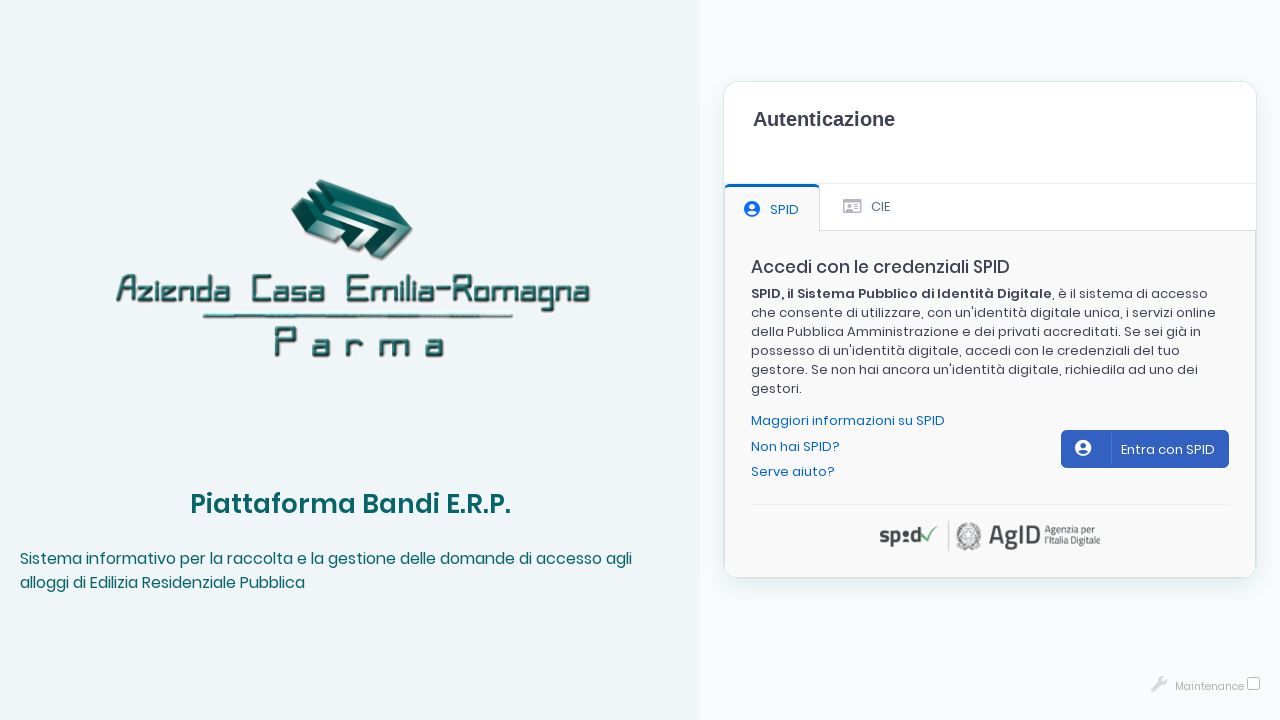

--- FILE ---
content_type: text/html; charset=utf-8
request_url: https://bandierp-acer-pr.portalesepacom.it/Account/Login
body_size: 9410
content:

<!DOCTYPE html>
<html lang="en" dir=>
<head>
    <meta charset="utf-8"/>
    <title>Portale Bandi</title>
    <meta http-equiv="X-UA-Compatible" content="IE=edge">
    <meta name="viewport" content="width=device-width, initial-scale=1, shrink-to-fit=no">
    <meta http-equiv="Content-type" content="text/html; charset=utf-8">

    <meta content="SEPA" name="description"/>
    <meta content="SEPA" name="keywords">
    <meta content="SEPA" name="author"/>

    <link rel="shortcut icon" href="/logo.ico" />

    <link rel="stylesheet" href="/view-resources/Areas/ERP/Views/_Bundles/vendors.bundle.min.css?v=f4a-BbCQi2XcFHtgC0C38KrFp4hc4h2MLOmMpCPpU5Q" />
    <link rel="stylesheet" href="/metronic/themes/default/css/style.bundle.css?v=o7y3IeJIR05-cYCXFm155FCrqFzP3tPXLMbXU346TUc" />
    <link rel="stylesheet" href="/view-resources/Areas/ERP/Views/_Bundles/account-layout-libs.min.css?v=cBI_gz7d2a78IOnRycIJL7_TKb_FLBFTFjnnsCz4Zvk" />

    <link rel="stylesheet" href="/view-resources/Areas/ERP/Views/_Bundles/common-styles.min.css?v=j2bdgKp4ImZT3VaQn4Bx08c2XsTaI1SI-pn0acpoDrc" />

 



    <link rel="stylesheet" href="/view-resources/Views/Account/_Layout.min.css?v=Qu2wyR9EpQddW0fvHRVCGf_A0-OkE47qnTdTHeR5q9c" />

    

    <script type="text/javascript">
        var abp = abp || {}; abp.appPath = '/';
    </script>

</head>
<body class="header-fixed header-mobile-fixed subheader-enabled subheader-fixed aside-enabled aside-fixed aside-minimize-hoverable">
<!-- begin:: Page -->
<div class="d-flex flex-column flex-root">
    <div class="login login-1 login-signin-on d-flex flex-column flex-lg-row flex-column-fluid bg-white" id="kt_login" >
        <!--begin::Aside-->
        <div class="login-aside d-flex flex-column flex-row-auto" style="background-color:#f0f5f8"  >
            <!--begin::Aside Top-->
            <div class="d-flex flex-column-auto flex-column pt-lg-40 pt-15">
                <!--begin::Aside header-->
                <table>
                    <tr>
                        <td colspan="3">
                            <center id="TitoloLayout" class="" style="font-size:20pt;font-weight:bold;padding:20px"></center>
                            </td>
                    </tr>
                    <tr>
                        <td width_="45%" align="center" ><a href=https://www.aziendacasapr.it/><img style="width:70%" src="/Common/Images/LANDING_10.png"/></a></td>
                        <td hidden width="5%"></td>
                        <td hidden width="30%"><a hidden href="https://www.comune.fidenza.pr.it/"><img style="width:70%" src="/Common/Images/logoFidenza.png"/></a></td>
                        
                    </tr>
                </table>
                    
                    

                <!--end::Aside header-->
                <!--begin::Aside title-->
                <h3 class="font-weight-bolder text-center font-size-h4 font-size-h1-lg" style="color: #32aa03;">
                        <br />
                        <br />
                        <br />
                        <br />
                        <span  style="color:#076569">Piattaforma Bandi E.R.P.</span>
                        <br />
                    
                </h3>

                        <p style="text-align:left;font-size:12pt;padding:20px;color: #076569">Sistema informativo per la raccolta e la gestione delle domande di accesso agli alloggi di Edilizia Residenziale Pubblica</p>


                <!--end::Aside title-->
            </div>
            <!--end::Aside Top-->
            <!--begin::Aside Bottom-->

                <!--end::Aside Bottom-->
        </div>
        <!--begin::Aside-->
        <!--begin::Content-->
        <div class="login-content flex-row-fluid d-flex flex-column justify-content-center position-relative overflow-hidden p-7 mx-auto"  >
            <div class="d-flex flex-column-fluid flex-center">
                <!--begin::Signin-->
                <div class="login-form login-signin">
                    <div class="pb-13 pt-lg-0 pt-5">
                        <div class="login__signup-label tenant-change-box" hidden_>
                            <span class="tenant-change-component" style="display:none">
    Current tenant:

        <span>Not selected</span>

    (<a href="#">Change</a>)
</span>
                        </div>
                    </div>
                    <!--begin::Form-->
                    
 <form class="login-form form" method="post" action="/Account/Login">
        <input type="hidden" name="returnUrl" value="/ERP" />
        <input type="hidden" name="returnUrlHash" />
        <input type="hidden" name="ss" value="" />

        <div class="pb-lg-0 pb-5" hidden>
            <h5><center>Servizi disponibili (togliere):</center></h5>

            <div class="content d-flex flex-column flex-column-fluid" style="margin:0px 0px 0px 0px;width:100%;pointer-events: auto">

                <!-- Topic Cards -->
                <div id="cards_landscape_wrap-2">
                    <div class="container">


                        <div class="card-flyer">
                            <div class="text-box">
                                <div class="image-box">
                                    <img name="btnLoginEsterno" data-tenant="MorositaIncolpevole" data-provider="OpenIdConnect" class="image btn" width="100" height="100" src="/Common/Images\SOTTOTIPO_CONTRIBUTI_100.jpg" alt="Bandi Morosit&#xE0; Incolpevole" />
                                </div>

                                <div></div>
                            </div>
                        </div>
                     
                    </div>

                </div>
            </div>
        </div>
        <script type="text/javascript">

    //setTimeout(function(){
        
    //    $('.tenant-change-component,.tenant-change-box').hide();
    //   abp.multiTenancy.setTenantIdCookie(10);
    //},100);
    
    
</script>



 <input name="__RequestVerificationToken" type="hidden" value="CfDJ8Kp9SB9ftq1LlKzsTVG_3ORPtRFFFWGGioJ1L4aDgHTUzw3C_zg9C8lyFrrRFI_wdZE7BenbW0zo5R_3jbykneTl6oHJLOxvDqTTM4JP3_eTAtJ2oBQ7tWSY2x0nNMCrKxU24cfqC8XfKP3a05A6g-Y" /></form>


   

<script src="/view-resources/Views/Account/LoginFidenza.min.js?v=ij941NjDNfPRxVZZyear6Tsi1zwFdvI3OHYQmVpD-oQ"></script>

<style type="text/css">

	.autenticazioneInterna {
		/*display: none;*/
	}

	.login.login-1 .login-aside {
		width: 100%;
		max-width: 700px;
	}

	.login.login-1 .login-content {
		width: 100%;
		max-width: 800px;
	}

		.login.login-1 .login-content .login-form {
			width: 100%;
			max-width: 650px;
		}

		.login.login-1 .login-content .login-form-spid {
			width: 100%;
			max-width: 650px;
		}


	legend.scheduler-border {
		width: inherit; /* Or auto */
		padding: 0 10px; /* To give a bit of padding on the left and right */
		border-bottom: none;
	}

	/*https://ordinarycoders.com/blog/article/codepen-bootstrap-card-hovers*/
	/*----  Main Style  ----*/
	#cards_landscape_wrap-2 {
		text-align: center;
		background: #F7F7F7;
	}

		#cards_landscape_wrap-2 .container {
			padding-top: 20px;
			padding-bottom: 20px;
		}

		#cards_landscape_wrap-2 a {
			text-decoration: none;
			outline: none;
		}

		#cards_landscape_wrap-2 .card-flyer {
			border-radius: 5px;
		}

			#cards_landscape_wrap-2 .card-flyer .image-box {
				background: #ffffff;
				overflow: hidden;
				box-shadow: 0px 2px 15px rgba(0, 0, 0, 0.50);
				border-radius: 5px;
			}

				#cards_landscape_wrap-2 .card-flyer .image-box img {
					-webkit-transition: all .9s ease;
					-moz-transition: all .9s ease;
					-o-transition: all .9s ease;
					-ms-transition: all .9s ease;
					width: 100%;
					height_: 200px;
				}

			#cards_landscape_wrap-2 .card-flyer:hover .image-box img {
				opacity: 0.7;
				-webkit-transform: scale(1.15);
				-moz-transform: scale(1.15);
				-ms-transform: scale(1.15);
				-o-transform: scale(1.15);
				transform: scale(1.15);
			}

			#cards_landscape_wrap-2 .card-flyer .text-box {
				text-align: center;
			}

				#cards_landscape_wrap-2 .card-flyer .text-box .text-container {
					padding: 30px 18px;
				}

		#cards_landscape_wrap-2 .card-flyer {
			background: #FFFFFF;
			margin-top: 30px;
			-webkit-transition: all 0.2s ease-in;
			-moz-transition: all 0.2s ease-in;
			-ms-transition: all 0.2s ease-in;
			-o-transition: all 0.2s ease-in;
			transition: all 0.2s ease-in;
			box-shadow: 0px 3px 4px rgba(0, 0, 0, 0.40);
		}

			#cards_landscape_wrap-2 .card-flyer:hover {
				background: #fff;
				box-shadow: 0px 15px 26px rgba(0, 0, 0, 0.50);
				-webkit-transition: all 0.2s ease-in;
				-moz-transition: all 0.2s ease-in;
				-ms-transition: all 0.2s ease-in;
				-o-transition: all 0.2s ease-in;
				transition: all 0.2s ease-in;
				margin-top: 50px;
			}

			#cards_landscape_wrap-2 .card-flyer .text-box p {
				margin-top: 10px;
				margin-bottom: 0px;
				padding-bottom: 0px;
				font-size: 14px;
				letter-spacing: 1px;
				color: #000000;
			}

			#cards_landscape_wrap-2 .card-flyer .text-box h6 {
				margin-top: 0px;
				margin-bottom: 4px;
				font-size: 18px;
				font-weight: bold;
				text-transform: uppercase;
				font-family: 'Roboto Black', sans-serif;
				letter-spacing: 1px;
				color: #00acc1;
			}

	/* PALETTE
											#1c2024 nero
											#06c azzurro
											#004080	blu
											#f48026	arancio
									*/

	html,
	body {
		min-height: 100%;
	}

	body {
		/*background-image: radial-gradient(#06c,#036 90%);
											background-color: #036;
											color: #fff;*/
	}

	.container-fluid {
		max-width: 1600px;
	}

	#page-header {
		margin-top: 15px;
	}

	h1, h2 {
		font-family: "Titillium Web","Helvetica Neue",Helvetica,Arial,sans-serif;
		font-size: 2em;
		font-weight: 600;
	}

	#page-header h1 {
		font-weight: 700;
		margin: 0;
	}

	h2 {
		font-size: 1.5em;
		margin-top: 0;
	}

	#page-footer {
		border-top: 1px solid #659932;
		padding: 15px 0;
	}

	#login-form-spid {
		background-color: #f5f5f5;
		border-radius: 15px;
		/*box-shadow: 0 5px 50px #036;*/
		margin: 20px auto;
		max-width: 290px;
		padding: 15px 20px;
	}

	#login-form_ {
		background-color: #f5f5f5;
		border-radius: 15px;
		/*box-shadow: 0 5px 50px #036;*/
		margin: 20px auto;
		max-width: 290px;
		padding: 15px 20px;
	}


	#login-form, #login-form-spid p {
		color: #1c2024;
	}

	#login-button {
		width: 100%;
	}

	label,
	.input-group-addon > .fa {
		color: #004080;
	}

	#message {
		display: none;
		margin-bottom: 15px;
		padding: 10px 15px;
	}

	#assistenza {
		color: #fff;
		display: inline-block;
		font-size: 1.2em;
	}

	a,
	a:focus {
		color: #06c;
	}

		a:hover {
			color: #f48026;
		}

	.btn-primary,
	.btn-primary[disabled]:hover,
	.btn-primary:focus {
		background-color: #06c;
		border-color: #06c;
	}

		.btn-primary:hover {
			background-color: #f48026;
			border-color: #f48026;
		}

		.btn-primary[disabled] {
			opacity: .5;
		}

	.form-control:focus {
		border-color: #f48026;
		box-shadow: 0 0 8px rgba(244,128,38,.6);
	}

	hr {
		border-top-color: #ddd;
		margin-bottom: .5em;
	}

	#spid {
		margin-right: .4em;
		vertical-align: top;
	}

	/* FONT AWESOME */

	.fa {
		margin-right: .4em;
	}

	#assistenza .fa,
	.input-group-addon .fa {
		margin-right: 0;
	}

	/* ERROR PAGE */

	#error-page {
		font-size: 1.2em;
		margin: 10% auto;
	}

		#error-page a {
			color: #8ebeed;
		}

			#error-page a:hover,
			#error-page a:focus {
				color: #f48026;
			}

	/* Small devices (tablets, 768px and up) */


	#page-header {
		margin-top: 20px;
	}

		#page-header h1 {
			display: inline-block;
			font-size: 2.2em;
			margin-top: 14px;
		}

	#logo {
		margin-right: 30px;
		vertical-align: top;
	}

	#assistenza {
		margin-bottom: 20px;
	}

		#assistenza .fa {
			margin-right: .4em;
		}

	#login-form-spid, #login-form {
		border-radius: 40px;
		margin: 4% auto;
		max-width: 720px;
		padding: 30px 40px;
	}

	#login-form {
		margin: 4% auto;
		max-width: 720px;
		padding: 30px 40px;
	}

	#error-page {
		padding-top: 60px;
		min-height: 290px;
	}


	/* Medium devices (desktops, 992px and up) */


	#assistenza {
		margin-top: 1.2em;
	}


	#spid-agid-logo {
		margin: auto;
		margin-top: 5%;
		margin-bottom: 5%;
		display: block;
		width: 350px;
	}

	.button-spid:focus {
		color: #fff;
	}


	.spid-idp-button .spid-idp-button-menu li > a img {
		box-sizing: content-box;
	}





	.nav-tabs {
		border-bottom: none; /* Rimuove la linea in basso */
	}


	.nav-tabs .nav-link.active {
		color: #0066CC;
			border-bottom: 3px solid #0066CC;
			/* border-left: 1px solid #0066CC;
			border-right: 1px solid #0066CC; */
			/* border-left: 1px solid #ddd; */
		
			background-color: transparent;
	}

	.nav-tabs .nav-link {
		color: #5C6F82;
		border: none;
	}

	.nav-link.active i {
		color: #0d6efd; /* Blu Bootstrap o personalizza con il tuo */
	}

	.nav-link:hover i {
		color: #0d6efd;
	}






	.btn-primary {
		background-color: #0066CC;
		border-color: #0066CC;
	}

	.text-primary {
		color: #0066CC !important;
	}


	.nav-tabs {
		border-bottom: none;
	}

		.nav-tabs .nav-link.active {
			color: #0066CC;
			border: 1px solid #ddd;
			border-top: 3px solid #0066CC ;
			border-bottom: none;
			background-color: #f9f9f9;
			position: relative;
			z-index: 2;
			margin-bottom: -1px; /* This creates the overlap with the content area */
		}

		.nav-tabs .nav-link {
			color: #5C6F82;
			border: none;
		}

	.tab-content {
		background-color: #f9f9f9;
		border: 1px solid #ddd;
		padding: 15px;
		position: relative;
		z-index: 1;
	}




	/* Armonizzazione delle sezioni */
	.login-content {
		background-color: #f9fbfd; /* Leggermente pi� chiaro del #f0f5f8 della parte sinistra */
	}

	/* Miglioramento della card di autenticazione */
	.card.shadow-sm {
		border-radius: 16px;
		box-shadow: 0 8px 24px rgba(7, 101, 105, 0.1) !important;
		border: 1px solid rgba(7, 101, 105, 0.15);
		overflow: hidden;
	}

	.card-header {
		/* background-color: rgba(7, 101, 105, 0.03); */
		 background-color: white!important;
		border-bottom: 1px solid rgba(7, 101, 105, 0.1);
	}

/* 	.card-title {
		color: #076569;
	}
 */
	/* Miglioramento delle tabs */
/* 	.nav-tabs .nav-link.active {
		color: #076569 !important;
		border-top: 3px solid #076569 !important;
	}
 */
/* 	.nav-tabs .nav-link:hover {
		color: #32aa03;
	}

	.nav-link.active i {
		color: #076569 !important;
	}

	.nav-link:hover i {
		color: #32aa03;
	} */

	/* Bottoni coerenti con il brand */
	.btn-primary {
	/* 	background-color: #076569 !important;
		border-color: #076569 !important; */
	/* 	transition: all 0.3s ease; */
	}
/* 
		.btn-primary:hover {
			background-color: #32aa03 !important;
			border-color: #32aa03 !important;
			transform: translateY(-2px);
			box-shadow: 0 4px 12px rgba(7, 101, 105, 0.2);
		} */

	/* Link coerenti con il brand */
/* 	.text-primary, a.text-primary {
		color: #076569 !important;
	}

	.text-hover-primary:hover {
		color: #32aa03 !important;
	} */

	/* Miglioramento spaziatura generale */
	.tab-content {
		padding: 2rem !important;
	}

	/* Area riservata con stile coerente */
	#login-formxxx {
		border-radius: 12px;
		box-shadow: 0 4px 16px rgba(7, 101, 105, 0.1);
		margin-top: 2rem;
		border: 1px solid rgba(7, 101, 105, 0.1);
	}

	fieldset.autenticazioneInterna {
		background-color: rgba(7, 101, 105, 0.02) !important;
		border-radius: 8px;
	}

	.btnaccesso
	{
		background-color: #3261c1!important; 
		border-color: #3261c1!important;
		/* padding: 0.75rem 2rem; */
		/*  position: relative; */
		display:block;
		padding:0.65rem 1rem; /*Vedi margin separatore*/
	}
	.btnaccesso:hover
	{
		background-color:#1a3264!important;
	}
	.separatore
	{
		  
		width: 1px; 
		background-color: #4E73CD;
		/* height:100%; */
		margin-top: -0.5rem;
		margin-bottom: -0.5rem;
	}
a:hover .separatore
	{
		background-color: #314774!important;
	}

	.iconaaccesso{
		 
		 
	}
</style>


<!--begin::Signin-->
<div class="login-form__">
    <!--begin::Form-->
	<form_ class_="login-form form" asp-action="Login" method="post">
		<input type="hidden" name="returnUrl" value="/ERP" />
		<input type="hidden" name="returnUrlHash" />
		<input type="hidden" name="ss" value="" />


		<a hidden style="display:none" id="linkFastId" href="#" referrerpolicy="no-referrer-when-downgrade"></a>
		<input id="urlSpid" type="hidden" />































	</form_>
</div>
<!--end::Form-->
<!--begin::Options-->

<!-- Container principale -->
<div class="card shadow-sm mb-5">
	<div class="card-header">
		<h2 class="card-title fs-2 fw-bold">Autenticazione</h2>
	</div>
	<div class="card-body p-0">
		<!-- Tab Navigation -->
		<ul class="nav nav-tabs nav-line-tabs nav-line-tabs-2x border-0 fs-4">
			<li class="nav-item">
				<a class="nav-link active py-4 px-6" data-toggle="tab" href="#spid-tab">
					<i class="fas fa-user-circle me-2"></i>&ensp; SPID
				</a>
			</li>
			<li class="nav-item">
				<a class="nav-link py-4 px-6" data-toggle="tab" href="#cie-tab">
					<i class="far fa-id-card me-2"></i>&ensp; CIE
				</a>
			</li>
		</ul>

		<!-- Tab Content -->



		<div class="tab-content p-5">
			<!-- SPID Tab -->
		
			<div class="tab-pane fade show active" id="spid-tab">
				<form id="form-spid" method="get" action="/Account/AvviaSpid">
					<input type="hidden" name="tipoAutenticazione" value="spid" />
				<div class="p-0">
					<div class="row">
						<div class="col-12">

							<h4 u-text-h4 u-margin-bottom-xl u-margin-top-m>Accedi con le credenziali SPID</h4>

							<p class="mb-4">
								<strong>SPID, il Sistema Pubblico di Identit&agrave; Digitale</strong>, &egrave; il sistema di accesso
								che consente di utilizzare, con un'identit&agrave; digitale unica, i servizi online
								della Pubblica Amministrazione e dei privati accreditati. Se sei gi&agrave; in
								possesso di un'identit&agrave; digitale, accedi con le credenziali del tuo
								gestore. Se non hai ancora un'identit&agrave; digitale, richiedila ad uno dei
								gestori.
							</p>
						</div>
					</div>

					<div class="row align-items-center">
						<div class="col-md-6">
							<div class="d-flex flex-column">
								<a class="text-primary text-hover-primary mb-2" href="http://www.spid.gov.it/" target="_blank" rel="noopener noreferrer">Maggiori informazioni su SPID</a>
								<a class="text-primary text-hover-primary mb-2" href="http://www.spid.gov.it/richiedi-spid" target="_blank" rel="noopener noreferrer">Non hai SPID?</a>
									<a class="text-primary text-hover-primary mb-2" href="http://www.spid.gov.it/serve-aiuto" target="_blank" rel="noopener noreferrer">Serve aiuto?</a>
							</div>
						</div>

						<div class="col-md-6 d-flex justify-content-md-end justify-content-start mt-4 mt-md-0">
							


								<button id="btn-spid" type="submit" class="btn btn-primary d-flex align-items-stretch btnaccesso">
									<i class="fas fa-user-circle fs-2 me-2 iconaaccesso"></i>
									<div class="mx-3 separatore"></div>
									<span class="fs-4">Entra con SPID</span>
								</button>

						</div>
					</div>

					<div class="d-flex align-items-center justify-content-center mt-5 border-top pt-5">
						<img src="/Common/Images/spid/spid-agid-logo-lb.png" alt="Spid AgID Logo" class="h-30px">
					</div>
				</div>
			</form>
			</div>
		
			<!-- CIE Tab -->
			
			<div class="tab-pane fade" id="cie-tab">
				<form id="form-cie" method="get" action="/Account/AvviaSpid">
					<input type="hidden" name="tipoAutenticazione" value="cie" />
				<div class="p-0">
					<div class="row">
						<div class="col-12">
							<h4 u-text-h4 u-margin-bottom-xl u-margin-top-m>Accedi con le credenziali CIE</h4>
                                
							<p class="mb-4">


								<p>
									Se hai la nuova <strong>Carta di identit&agrave; elettronica</strong>, di seguito <strong>CIE</strong>, puoi utilizzarla per
									accedere ai servizi online della Pubblica Amministrazione.
								</p>
								<p>
									Per accedere hai bisogno dei relativi codici PIN e PUK: la prima parte dei due codici &egrave;
									nella ricevuta della richiesta CIE, la seconda parte viene consegnata insieme alla CIE.
								</p>
								<p>
									Visita il sito <a href="https://www.cartaidentita.interno.gov.it/identificazione-digitale/entra-con-cie" target="_blank" rel="noopener noreferrer">
										https://www.cartaidentita.interno.gov.it/identificazione-digitale/entra-con-cie
									</a> dove
									trovi il software, la documentazione, video e tutorial.
								</p>

							 
						</div>
					</div>

					<div class="row align-items-center">
						<div class="col-md-6">
							<div class="d-flex flex-column">
								<a class="text-primary text-hover-primary mb-2" href="https://www.cartaidentita.interno.gov.it/" target="_blank" rel="noopener noreferrer">Maggiori informazioni sulla CIE</a>
							</div>
						</div>

						<div class="col-md-6 d-flex justify-content-md-end justify-content-start mt-4 mt-md-0">
			 

								<button id="btn-cie" type="submit" class="btn btn-primary d-flex align-items-stretch btnaccesso">
									<i class="fas fa-user-circle fs-2 me-2 iconaaccesso"></i>
									<div class="mx-3 separatore"></div>
									<span class="fs-4">Entra con CIE</span>
								</button>
						</div>
					</div>

					<div class="d-flex align-items-center justify-content-center mt-5 border-top pt-5">
					</div>
				</div>
				</form>
			</div>
		
		</div>
	</div>
</div>


<div class="dev-access" style="position: absolute; bottom: 20px; right: 20px; opacity: 0.5;">
	<label style="font-size: 0.8em; color: #666; cursor: pointer;">
		<i class="fas fa-wrench" style="margin-right: 5px;"></i>
		Maintenance
		<input id="chkAccessoRiservato" type="checkbox" onchange="accessoRiservato()" />
	</label>
</div>




<form class="login-form form" method="post" action="/Account/Login">
	<div id="login-form">
		<fieldset id="fldAutenticazioneInterna" class="border p-2 float-right autenticazioneInterna" style="display:none;background-color:snow;width:100%;font-size:smaller">
			<legend class="w-auto">System Maintenance</legend>

			<div style="padding:10px 5px 5px 5px">
				<div class="form-group">
					<input class="form-control form-control-solid h-auto py-7 px-6 rounded-lg font-size-h6" type="text" placeholder="Codice fiscale o indirizzo email" name="usernameOrEmailAddress" autocomplete="new-password" value="" required>
				</div>

				<div class="form-group">
					<input class="form-control form-control-solid h-auto py-7 px-6 rounded-lg font-size-h6" type="password" placeholder="Password" name="password" autocomplete="new-password">
				</div>
			 
				<div class="pb-lg-0 pb-5">
					<button type="button" id="kt_login_signin_submit" class="btn btn-block btn-primary font-weight-bolder font-size-h6 px-8 py-4 my-3 mr-3">Accesso</button>
				 
				</div>
			</div>
		</fieldset>
	</div>
<input name="__RequestVerificationToken" type="hidden" value="CfDJ8Kp9SB9ftq1LlKzsTVG_3ORPtRFFFWGGioJ1L4aDgHTUzw3C_zg9C8lyFrrRFI_wdZE7BenbW0zo5R_3jbykneTl6oHJLOxvDqTTM4JP3_eTAtJ2oBQ7tWSY2x0nNMCrKxU24cfqC8XfKP3a05A6g-Y" /></form>
<script type="text/javascript">

		function accessoRiservato() {
			var isMaintenanceMode = $('#chkAccessoRiservato').is(':checked');

			if (isMaintenanceMode) {
					// Mostra il form di accesso maintenance
					$('#fldAutenticazioneInterna, #divLoginHost').show();

					// Imposta il tenant per gli sviluppatori
					setTimeout(function() {
							$('.tenant-change-component, .tenant-change-box').hide();
							abp.multiTenancy.setTenantIdCookie(10);
					}, 1);

					// Optional: Log per debug (rimuovi in produzione)
					console.log('Maintenance mode activated');

			} else {
					// Nasconde il form di accesso maintenance
					$('#fldAutenticazioneInterna, #divLoginHost').hide();

					// Optional: Reset del tenant se necessario
					// abp.multiTenancy.setTenantIdCookie(null);

					console.log('Maintenance mode deactivated');
			}
	}
 
		
</script>



                    <!--end::Form-->
                </div>
            </div>
            <div class="d-flex justify-content-lg-start justify-content-center align-items-end py-7 py-lg-0">
                
            </div>
        </div>
        <!--end::Content-->
    </div>
</div>
<!--begin::Base Scripts -->
<script src="/view-resources/Areas/ERP/Views/_Bundles/account-layout-libs.min.js?v=02KA0B9VdqPPb_AAPaWYb1yqAl_2_qyZiks2sKIDm2k"></script>

<!-- Dynamic scripts of ABP system (They are created on runtime and can not be bundled) -->
<script src="/AbpServiceProxies/GetAll?v=639046852081625320" type="text/javascript"></script>
    <script src="/AbpScripts/GetScripts?v=639046852081625320" type="text/javascript"></script>

<script src="/view-resources/Areas/ERP/Views/_Bundles/common-scripts.min.js?v=40fg9GGArF5cCoCsoOciVNQXWNkSnlyMzgLTX27n94I"></script>
<script src="/lib/jquery-validation/dist/localization/messages_it.js?v=uGpyJmK2ZAw_zyDsX3k1V1Y6Qb08ZHAKBndekpvNjaM"></script>

<script src="/view-resources/Views/Shared/Components/TenantChange/Default.min.js" asp-append-version="true"></script>


<script>
        app.supportsTenancyNameInUrl = false;

        jQuery(document).ready(function () {
            if (window.CurrentPage) {
                CurrentPage.init();
            }
        });
    </script>
</body>
</html>


--- FILE ---
content_type: text/css
request_url: https://bandierp-acer-pr.portalesepacom.it/view-resources/Areas/ERP/Views/_Bundles/account-layout-libs.min.css?v=cBI_gz7d2a78IOnRycIJL7_TKb_FLBFTFjnnsCz4Zvk
body_size: 12007
content:
.famfamfam-flags {
  background: url('/dist/img/famfamfam-flags.png') no-repeat;
  background-size: 224px 199px;
}
.famfamfam-flags.me {
  width: 16px;
  height: 12px;
  background-position: 0px 0px;
}
.famfamfam-flags.ky {
  width: 16px;
  height: 11px;
  background-position: -16px 0px;
}
.famfamfam-flags.af {
  width: 16px;
  height: 11px;
  background-position: 0px -12px;
}
.famfamfam-flags.ag {
  width: 16px;
  height: 11px;
  background-position: -16px -12px;
}
.famfamfam-flags.ai {
  width: 16px;
  height: 11px;
  background-position: -32px 0px;
}
.famfamfam-flags.al {
  width: 16px;
  height: 11px;
  background-position: -32px -11px;
}
.famfamfam-flags.am {
  width: 16px;
  height: 11px;
  background-position: 0px -23px;
}
.famfamfam-flags.an {
  width: 16px;
  height: 11px;
  background-position: -16px -23px;
}
.famfamfam-flags.ao {
  width: 16px;
  height: 11px;
  background-position: -32px -23px;
}
.famfamfam-flags.ar {
  width: 16px;
  height: 11px;
  background-position: 0px -34px;
}
.famfamfam-flags.as {
  width: 16px;
  height: 11px;
  background-position: -16px -34px;
}
.famfamfam-flags.at {
  width: 16px;
  height: 11px;
  background-position: -32px -34px;
}
.famfamfam-flags.au {
  width: 16px;
  height: 11px;
  background-position: -48px 0px;
}
.famfamfam-flags.aw {
  width: 16px;
  height: 11px;
  background-position: -48px -11px;
}
.famfamfam-flags.ax {
  width: 16px;
  height: 11px;
  background-position: -48px -22px;
}
.famfamfam-flags.az {
  width: 16px;
  height: 11px;
  background-position: -48px -33px;
}
.famfamfam-flags.ba {
  width: 16px;
  height: 11px;
  background-position: 0px -45px;
}
.famfamfam-flags.bb {
  width: 16px;
  height: 11px;
  background-position: -16px -45px;
}
.famfamfam-flags.bd {
  width: 16px;
  height: 11px;
  background-position: -32px -45px;
}
.famfamfam-flags.be {
  width: 16px;
  height: 11px;
  background-position: -48px -45px;
}
.famfamfam-flags.bf {
  width: 16px;
  height: 11px;
  background-position: -64px 0px;
}
.famfamfam-flags.bg {
  width: 16px;
  height: 11px;
  background-position: -64px -11px;
}
.famfamfam-flags.bh {
  width: 16px;
  height: 11px;
  background-position: -64px -22px;
}
.famfamfam-flags.bi {
  width: 16px;
  height: 11px;
  background-position: -64px -33px;
}
.famfamfam-flags.bj {
  width: 16px;
  height: 11px;
  background-position: -64px -44px;
}
.famfamfam-flags.bm {
  width: 16px;
  height: 11px;
  background-position: 0px -56px;
}
.famfamfam-flags.bn {
  width: 16px;
  height: 11px;
  background-position: -16px -56px;
}
.famfamfam-flags.bo {
  width: 16px;
  height: 11px;
  background-position: -32px -56px;
}
.famfamfam-flags.br {
  width: 16px;
  height: 11px;
  background-position: -48px -56px;
}
.famfamfam-flags.bs {
  width: 16px;
  height: 11px;
  background-position: -64px -56px;
}
.famfamfam-flags.bt {
  width: 16px;
  height: 11px;
  background-position: 0px -67px;
}
.famfamfam-flags.bv {
  width: 16px;
  height: 11px;
  background-position: -16px -67px;
}
.famfamfam-flags.bw {
  width: 16px;
  height: 11px;
  background-position: -32px -67px;
}
.famfamfam-flags.by {
  width: 16px;
  height: 11px;
  background-position: -48px -67px;
}
.famfamfam-flags.bz {
  width: 16px;
  height: 11px;
  background-position: -64px -67px;
}
.famfamfam-flags.ca {
  width: 16px;
  height: 11px;
  background-position: -80px 0px;
}
.famfamfam-flags.catalonia {
  width: 16px;
  height: 11px;
  background-position: -80px -11px;
}
.famfamfam-flags.cc {
  width: 16px;
  height: 11px;
  background-position: -80px -22px;
}
.famfamfam-flags.cd {
  width: 16px;
  height: 11px;
  background-position: -80px -33px;
}
.famfamfam-flags.cf {
  width: 16px;
  height: 11px;
  background-position: -80px -44px;
}
.famfamfam-flags.cg {
  width: 16px;
  height: 11px;
  background-position: -80px -55px;
}
.famfamfam-flags.zm {
  width: 16px;
  height: 11px;
  background-position: -80px -66px;
}
.famfamfam-flags.ci {
  width: 16px;
  height: 11px;
  background-position: 0px -78px;
}
.famfamfam-flags.ck {
  width: 16px;
  height: 11px;
  background-position: -16px -78px;
}
.famfamfam-flags.cl {
  width: 16px;
  height: 11px;
  background-position: -32px -78px;
}
.famfamfam-flags.cm {
  width: 16px;
  height: 11px;
  background-position: -48px -78px;
}
.famfamfam-flags.cn {
  width: 16px;
  height: 11px;
  background-position: -64px -78px;
}
.famfamfam-flags.co {
  width: 16px;
  height: 11px;
  background-position: -80px -78px;
}
.famfamfam-flags.cr {
  width: 16px;
  height: 11px;
  background-position: -96px 0px;
}
.famfamfam-flags.cs {
  width: 16px;
  height: 11px;
  background-position: -96px -11px;
}
.famfamfam-flags.cu {
  width: 16px;
  height: 11px;
  background-position: -96px -22px;
}
.famfamfam-flags.cv {
  width: 16px;
  height: 11px;
  background-position: -96px -33px;
}
.famfamfam-flags.cx {
  width: 16px;
  height: 11px;
  background-position: -96px -44px;
}
.famfamfam-flags.cy {
  width: 16px;
  height: 11px;
  background-position: -96px -55px;
}
.famfamfam-flags.cz {
  width: 16px;
  height: 11px;
  background-position: -96px -66px;
}
.famfamfam-flags.de {
  width: 16px;
  height: 11px;
  background-position: -96px -77px;
}
.famfamfam-flags.dj {
  width: 16px;
  height: 11px;
  background-position: 0px -89px;
}
.famfamfam-flags.dk {
  width: 16px;
  height: 11px;
  background-position: -16px -89px;
}
.famfamfam-flags.dm {
  width: 16px;
  height: 11px;
  background-position: -32px -89px;
}
.famfamfam-flags.do {
  width: 16px;
  height: 11px;
  background-position: -48px -89px;
}
.famfamfam-flags.dz {
  width: 16px;
  height: 11px;
  background-position: -64px -89px;
}
.famfamfam-flags.ec {
  width: 16px;
  height: 11px;
  background-position: -80px -89px;
}
.famfamfam-flags.ee {
  width: 16px;
  height: 11px;
  background-position: -96px -89px;
}
.famfamfam-flags.eg {
  width: 16px;
  height: 11px;
  background-position: 0px -100px;
}
.famfamfam-flags.eh {
  width: 16px;
  height: 11px;
  background-position: -16px -100px;
}
.famfamfam-flags.england {
  width: 16px;
  height: 11px;
  background-position: -32px -100px;
}
.famfamfam-flags.er {
  width: 16px;
  height: 11px;
  background-position: -48px -100px;
}
.famfamfam-flags.es {
  width: 16px;
  height: 11px;
  background-position: -64px -100px;
}
.famfamfam-flags.et {
  width: 16px;
  height: 11px;
  background-position: -80px -100px;
}
.famfamfam-flags.europeanunion {
  width: 16px;
  height: 11px;
  background-position: -96px -100px;
}
.famfamfam-flags.fam {
  width: 16px;
  height: 11px;
  background-position: -112px 0px;
}
.famfamfam-flags.fi {
  width: 16px;
  height: 11px;
  background-position: -112px -11px;
}
.famfamfam-flags.fj {
  width: 16px;
  height: 11px;
  background-position: -112px -22px;
}
.famfamfam-flags.fk {
  width: 16px;
  height: 11px;
  background-position: -112px -33px;
}
.famfamfam-flags.fm {
  width: 16px;
  height: 11px;
  background-position: -112px -44px;
}
.famfamfam-flags.fo {
  width: 16px;
  height: 11px;
  background-position: -112px -55px;
}
.famfamfam-flags.gp,
.famfamfam-flags.mf,
.famfamfam-flags.re,
.famfamfam-flags.yt,
.famfamfam-flags.fr {
  width: 16px;
  height: 11px;
  background-position: -112px -66px;
}
.famfamfam-flags.ga {
  width: 16px;
  height: 11px;
  background-position: -112px -77px;
}
.famfamfam-flags.gb {
  width: 16px;
  height: 11px;
  background-position: -112px -88px;
}
.famfamfam-flags.gd {
  width: 16px;
  height: 11px;
  background-position: -112px -99px;
}
.famfamfam-flags.ge {
  width: 16px;
  height: 11px;
  background-position: 0px -111px;
}
.famfamfam-flags.gf {
  width: 16px;
  height: 11px;
  background-position: -16px -111px;
}
.famfamfam-flags.gg {
  width: 16px;
  height: 11px;
  background-position: -32px -111px;
}
.famfamfam-flags.gh {
  width: 16px;
  height: 11px;
  background-position: -48px -111px;
}
.famfamfam-flags.gi {
  width: 16px;
  height: 11px;
  background-position: -64px -111px;
}
.famfamfam-flags.gl {
  width: 16px;
  height: 11px;
  background-position: -80px -111px;
}
.famfamfam-flags.gm {
  width: 16px;
  height: 11px;
  background-position: -96px -111px;
}
.famfamfam-flags.gn {
  width: 16px;
  height: 11px;
  background-position: -112px -111px;
}
.famfamfam-flags.gp {
  width: 16px;
  height: 11px;
  background-position: -128px 0px;
}
.famfamfam-flags.gq {
  width: 16px;
  height: 11px;
  background-position: -128px -11px;
}
.famfamfam-flags.gr {
  width: 16px;
  height: 11px;
  background-position: -128px -22px;
}
.famfamfam-flags.gs {
  width: 16px;
  height: 11px;
  background-position: -128px -33px;
}
.famfamfam-flags.gt {
  width: 16px;
  height: 11px;
  background-position: -128px -44px;
}
.famfamfam-flags.gu {
  width: 16px;
  height: 11px;
  background-position: -128px -55px;
}
.famfamfam-flags.gw {
  width: 16px;
  height: 11px;
  background-position: -128px -66px;
}
.famfamfam-flags.gy {
  width: 16px;
  height: 11px;
  background-position: -128px -77px;
}
.famfamfam-flags.hk {
  width: 16px;
  height: 11px;
  background-position: -128px -88px;
}
.famfamfam-flags.hm {
  width: 16px;
  height: 11px;
  background-position: -128px -99px;
}
.famfamfam-flags.hn {
  width: 16px;
  height: 11px;
  background-position: -128px -110px;
}
.famfamfam-flags.hr {
  width: 16px;
  height: 11px;
  background-position: 0px -122px;
}
.famfamfam-flags.ht {
  width: 16px;
  height: 11px;
  background-position: -16px -122px;
}
.famfamfam-flags.hu {
  width: 16px;
  height: 11px;
  background-position: -32px -122px;
}
.famfamfam-flags.id {
  width: 16px;
  height: 11px;
  background-position: -48px -122px;
}
.famfamfam-flags.ie {
  width: 16px;
  height: 11px;
  background-position: -64px -122px;
}
.famfamfam-flags.il {
  width: 16px;
  height: 11px;
  background-position: -80px -122px;
}
.famfamfam-flags.in {
  width: 16px;
  height: 11px;
  background-position: -96px -122px;
}
.famfamfam-flags.io {
  width: 16px;
  height: 11px;
  background-position: -112px -122px;
}
.famfamfam-flags.iq {
  width: 16px;
  height: 11px;
  background-position: -128px -122px;
}
.famfamfam-flags.ir {
  width: 16px;
  height: 11px;
  background-position: 0px -133px;
}
.famfamfam-flags.is {
  width: 16px;
  height: 11px;
  background-position: -16px -133px;
}
.famfamfam-flags.it {
  width: 16px;
  height: 11px;
  background-position: -32px -133px;
}
.famfamfam-flags.je {
  width: 16px;
  height: 11px;
  background-position: -48px -133px;
}
.famfamfam-flags.jm {
  width: 16px;
  height: 11px;
  background-position: -64px -133px;
}
.famfamfam-flags.jo {
  width: 16px;
  height: 11px;
  background-position: -80px -133px;
}
.famfamfam-flags.jp {
  width: 16px;
  height: 11px;
  background-position: -96px -133px;
}
.famfamfam-flags.ke {
  width: 16px;
  height: 11px;
  background-position: -112px -133px;
}
.famfamfam-flags.kg {
  width: 16px;
  height: 11px;
  background-position: -128px -133px;
}
.famfamfam-flags.kh {
  width: 16px;
  height: 11px;
  background-position: -144px 0px;
}
.famfamfam-flags.ki {
  width: 16px;
  height: 11px;
  background-position: -144px -11px;
}
.famfamfam-flags.km {
  width: 16px;
  height: 11px;
  background-position: -144px -22px;
}
.famfamfam-flags.kn {
  width: 16px;
  height: 11px;
  background-position: -144px -33px;
}
.famfamfam-flags.kp {
  width: 16px;
  height: 11px;
  background-position: -144px -44px;
}
.famfamfam-flags.kr {
  width: 16px;
  height: 11px;
  background-position: -144px -55px;
}
.famfamfam-flags.kw {
  width: 16px;
  height: 11px;
  background-position: -144px -66px;
}
.famfamfam-flags.ae {
  width: 16px;
  height: 11px;
  background-position: -144px -77px;
}
.famfamfam-flags.kz {
  width: 16px;
  height: 11px;
  background-position: -144px -88px;
}
.famfamfam-flags.la {
  width: 16px;
  height: 11px;
  background-position: -144px -99px;
}
.famfamfam-flags.lb {
  width: 16px;
  height: 11px;
  background-position: -144px -110px;
}
.famfamfam-flags.lc {
  width: 16px;
  height: 11px;
  background-position: -144px -121px;
}
.famfamfam-flags.li {
  width: 16px;
  height: 11px;
  background-position: -144px -132px;
}
.famfamfam-flags.lk {
  width: 16px;
  height: 11px;
  background-position: 0px -144px;
}
.famfamfam-flags.lr {
  width: 16px;
  height: 11px;
  background-position: -16px -144px;
}
.famfamfam-flags.ls {
  width: 16px;
  height: 11px;
  background-position: -32px -144px;
}
.famfamfam-flags.lt {
  width: 16px;
  height: 11px;
  background-position: -48px -144px;
}
.famfamfam-flags.lu {
  width: 16px;
  height: 11px;
  background-position: -64px -144px;
}
.famfamfam-flags.lv {
  width: 16px;
  height: 11px;
  background-position: -80px -144px;
}
.famfamfam-flags.ly {
  width: 16px;
  height: 11px;
  background-position: -96px -144px;
}
.famfamfam-flags.ma {
  width: 16px;
  height: 11px;
  background-position: -112px -144px;
}
.famfamfam-flags.mc {
  width: 16px;
  height: 11px;
  background-position: -128px -144px;
}
.famfamfam-flags.md {
  width: 16px;
  height: 11px;
  background-position: -144px -144px;
}
.famfamfam-flags.ad {
  width: 16px;
  height: 11px;
  background-position: -160px 0px;
}
.famfamfam-flags.mg {
  width: 16px;
  height: 11px;
  background-position: -160px -11px;
}
.famfamfam-flags.mh {
  width: 16px;
  height: 11px;
  background-position: -160px -22px;
}
.famfamfam-flags.mk {
  width: 16px;
  height: 11px;
  background-position: -160px -33px;
}
.famfamfam-flags.ml {
  width: 16px;
  height: 11px;
  background-position: -160px -44px;
}
.famfamfam-flags.mm {
  width: 16px;
  height: 11px;
  background-position: -160px -55px;
}
.famfamfam-flags.mn {
  width: 16px;
  height: 11px;
  background-position: -160px -66px;
}
.famfamfam-flags.mo {
  width: 16px;
  height: 11px;
  background-position: -160px -77px;
}
.famfamfam-flags.mp {
  width: 16px;
  height: 11px;
  background-position: -160px -88px;
}
.famfamfam-flags.mq {
  width: 16px;
  height: 11px;
  background-position: -160px -99px;
}
.famfamfam-flags.mr {
  width: 16px;
  height: 11px;
  background-position: -160px -110px;
}
.famfamfam-flags.ms {
  width: 16px;
  height: 11px;
  background-position: -160px -121px;
}
.famfamfam-flags.mt {
  width: 16px;
  height: 11px;
  background-position: -160px -132px;
}
.famfamfam-flags.mu {
  width: 16px;
  height: 11px;
  background-position: -160px -143px;
}
.famfamfam-flags.mv {
  width: 16px;
  height: 11px;
  background-position: 0px -155px;
}
.famfamfam-flags.mw {
  width: 16px;
  height: 11px;
  background-position: -16px -155px;
}
.famfamfam-flags.mx {
  width: 16px;
  height: 11px;
  background-position: -32px -155px;
}
.famfamfam-flags.my {
  width: 16px;
  height: 11px;
  background-position: -48px -155px;
}
.famfamfam-flags.mz {
  width: 16px;
  height: 11px;
  background-position: -64px -155px;
}
.famfamfam-flags.na {
  width: 16px;
  height: 11px;
  background-position: -80px -155px;
}
.famfamfam-flags.nc {
  width: 16px;
  height: 11px;
  background-position: -96px -155px;
}
.famfamfam-flags.ne {
  width: 16px;
  height: 11px;
  background-position: -112px -155px;
}
.famfamfam-flags.nf {
  width: 16px;
  height: 11px;
  background-position: -128px -155px;
}
.famfamfam-flags.ng {
  width: 16px;
  height: 11px;
  background-position: -144px -155px;
}
.famfamfam-flags.ni {
  width: 16px;
  height: 11px;
  background-position: -160px -155px;
}
.famfamfam-flags.bq,
.famfamfam-flags.nl {
  width: 16px;
  height: 11px;
  background-position: -176px 0px;
}
.famfamfam-flags.no {
  width: 16px;
  height: 11px;
  background-position: -176px -11px;
}
.famfamfam-flags.za {
  width: 16px;
  height: 11px;
  background-position: -176px -22px;
}
.famfamfam-flags.nr {
  width: 16px;
  height: 11px;
  background-position: -176px -33px;
}
.famfamfam-flags.nu {
  width: 16px;
  height: 11px;
  background-position: -176px -44px;
}
.famfamfam-flags.nz {
  width: 16px;
  height: 11px;
  background-position: -176px -55px;
}
.famfamfam-flags.om {
  width: 16px;
  height: 11px;
  background-position: -176px -66px;
}
.famfamfam-flags.pa {
  width: 16px;
  height: 11px;
  background-position: -176px -77px;
}
.famfamfam-flags.pe {
  width: 16px;
  height: 11px;
  background-position: -176px -88px;
}
.famfamfam-flags.pf {
  width: 16px;
  height: 11px;
  background-position: -176px -99px;
}
.famfamfam-flags.pg {
  width: 16px;
  height: 11px;
  background-position: -176px -110px;
}
.famfamfam-flags.ph {
  width: 16px;
  height: 11px;
  background-position: -176px -121px;
}
.famfamfam-flags.pk {
  width: 16px;
  height: 11px;
  background-position: -176px -132px;
}
.famfamfam-flags.pl {
  width: 16px;
  height: 11px;
  background-position: -176px -143px;
}
.famfamfam-flags.pm {
  width: 16px;
  height: 11px;
  background-position: -176px -154px;
}
.famfamfam-flags.pn {
  width: 16px;
  height: 11px;
  background-position: 0px -166px;
}
.famfamfam-flags.pr {
  width: 16px;
  height: 11px;
  background-position: -16px -166px;
}
.famfamfam-flags.ps {
  width: 16px;
  height: 11px;
  background-position: -32px -166px;
}
.famfamfam-flags.pt {
  width: 16px;
  height: 11px;
  background-position: -48px -166px;
}
.famfamfam-flags.pw {
  width: 16px;
  height: 11px;
  background-position: -64px -166px;
}
.famfamfam-flags.py {
  width: 16px;
  height: 11px;
  background-position: -80px -166px;
}
.famfamfam-flags.qa {
  width: 16px;
  height: 11px;
  background-position: -96px -166px;
}
.famfamfam-flags.re {
  width: 16px;
  height: 11px;
  background-position: -112px -166px;
}
.famfamfam-flags.ro {
  width: 16px;
  height: 11px;
  background-position: -128px -166px;
}
.famfamfam-flags.rs {
  width: 16px;
  height: 11px;
  background-position: -144px -166px;
}
.famfamfam-flags.ru {
  width: 16px;
  height: 11px;
  background-position: -160px -166px;
}
.famfamfam-flags.rw {
  width: 16px;
  height: 11px;
  background-position: -176px -166px;
}
.famfamfam-flags.sa {
  width: 16px;
  height: 11px;
  background-position: 0px -177px;
}
.famfamfam-flags.sb {
  width: 16px;
  height: 11px;
  background-position: -16px -177px;
}
.famfamfam-flags.sc {
  width: 16px;
  height: 11px;
  background-position: -32px -177px;
}
.famfamfam-flags.scotland {
  width: 16px;
  height: 11px;
  background-position: -48px -177px;
}
.famfamfam-flags.sd {
  width: 16px;
  height: 11px;
  background-position: -64px -177px;
}
.famfamfam-flags.se {
  width: 16px;
  height: 11px;
  background-position: -80px -177px;
}
.famfamfam-flags.sg {
  width: 16px;
  height: 11px;
  background-position: -96px -177px;
}
.famfamfam-flags.sh {
  width: 16px;
  height: 11px;
  background-position: -112px -177px;
}
.famfamfam-flags.si {
  width: 16px;
  height: 11px;
  background-position: -128px -177px;
}
.famfamfam-flags.sj {
  width: 16px;
  height: 11px;
  background-position: -144px -177px;
}
.famfamfam-flags.sk {
  width: 16px;
  height: 11px;
  background-position: -160px -177px;
}
.famfamfam-flags.sl {
  width: 16px;
  height: 11px;
  background-position: -176px -177px;
}
.famfamfam-flags.sm {
  width: 16px;
  height: 11px;
  background-position: -192px 0px;
}
.famfamfam-flags.sn {
  width: 16px;
  height: 11px;
  background-position: -192px -11px;
}
.famfamfam-flags.so {
  width: 16px;
  height: 11px;
  background-position: -192px -22px;
}
.famfamfam-flags.sr {
  width: 16px;
  height: 11px;
  background-position: -192px -33px;
}
.famfamfam-flags.st {
  width: 16px;
  height: 11px;
  background-position: -192px -44px;
}
.famfamfam-flags.sv {
  width: 16px;
  height: 11px;
  background-position: -192px -55px;
}
.famfamfam-flags.sy {
  width: 16px;
  height: 11px;
  background-position: -192px -66px;
}
.famfamfam-flags.sz {
  width: 16px;
  height: 11px;
  background-position: -192px -77px;
}
.famfamfam-flags.tc {
  width: 16px;
  height: 11px;
  background-position: -192px -88px;
}
.famfamfam-flags.td {
  width: 16px;
  height: 11px;
  background-position: -192px -99px;
}
.famfamfam-flags.tf {
  width: 16px;
  height: 11px;
  background-position: -192px -110px;
}
.famfamfam-flags.tg {
  width: 16px;
  height: 11px;
  background-position: -192px -121px;
}
.famfamfam-flags.th {
  width: 16px;
  height: 11px;
  background-position: -192px -132px;
}
.famfamfam-flags.tj {
  width: 16px;
  height: 11px;
  background-position: -192px -143px;
}
.famfamfam-flags.tk {
  width: 16px;
  height: 11px;
  background-position: -192px -154px;
}
.famfamfam-flags.tl {
  width: 16px;
  height: 11px;
  background-position: -192px -165px;
}
.famfamfam-flags.tm {
  width: 16px;
  height: 11px;
  background-position: -192px -176px;
}
.famfamfam-flags.tn {
  width: 16px;
  height: 11px;
  background-position: 0px -188px;
}
.famfamfam-flags.to {
  width: 16px;
  height: 11px;
  background-position: -16px -188px;
}
.famfamfam-flags.tr {
  width: 16px;
  height: 11px;
  background-position: -32px -188px;
}
.famfamfam-flags.tt {
  width: 16px;
  height: 11px;
  background-position: -48px -188px;
}
.famfamfam-flags.tv {
  width: 16px;
  height: 11px;
  background-position: -64px -188px;
}
.famfamfam-flags.tw {
  width: 16px;
  height: 11px;
  background-position: -80px -188px;
}
.famfamfam-flags.tz {
  width: 16px;
  height: 11px;
  background-position: -96px -188px;
}
.famfamfam-flags.ua {
  width: 16px;
  height: 11px;
  background-position: -112px -188px;
}
.famfamfam-flags.ug {
  width: 16px;
  height: 11px;
  background-position: -128px -188px;
}
.famfamfam-flags.um {
  width: 16px;
  height: 11px;
  background-position: -144px -188px;
}
.famfamfam-flags.us {
  width: 16px;
  height: 11px;
  background-position: -160px -188px;
}
.famfamfam-flags.uy {
  width: 16px;
  height: 11px;
  background-position: -176px -188px;
}
.famfamfam-flags.uz {
  width: 16px;
  height: 11px;
  background-position: -192px -188px;
}
.famfamfam-flags.va {
  width: 16px;
  height: 11px;
  background-position: -208px 0px;
}
.famfamfam-flags.vc {
  width: 16px;
  height: 11px;
  background-position: -208px -11px;
}
.famfamfam-flags.ve {
  width: 16px;
  height: 11px;
  background-position: -208px -22px;
}
.famfamfam-flags.vg {
  width: 16px;
  height: 11px;
  background-position: -208px -33px;
}
.famfamfam-flags.vi {
  width: 16px;
  height: 11px;
  background-position: -208px -44px;
}
.famfamfam-flags.vn {
  width: 16px;
  height: 11px;
  background-position: -208px -55px;
}
.famfamfam-flags.vu {
  width: 16px;
  height: 11px;
  background-position: -208px -66px;
}
.famfamfam-flags.wales {
  width: 16px;
  height: 11px;
  background-position: -208px -77px;
}
.famfamfam-flags.wf {
  width: 16px;
  height: 11px;
  background-position: -208px -88px;
}
.famfamfam-flags.ws {
  width: 16px;
  height: 11px;
  background-position: -208px -99px;
}
.famfamfam-flags.ye {
  width: 16px;
  height: 11px;
  background-position: -208px -110px;
}
.famfamfam-flags.yt {
  width: 16px;
  height: 11px;
  background-position: -208px -121px;
}
.famfamfam-flags.zw {
  width: 16px;
  height: 11px;
  background-position: -208px -132px;
}
.famfamfam-flags.ch {
  width: 11px;
  height: 11px;
  background-position: -208px -143px;
}
.famfamfam-flags.np {
  width: 9px;
  height: 11px;
  background-position: -208px -154px;
}

.cc-window {
  opacity: 1;
  -webkit-transition: opacity 1s ease;
  transition: opacity 1s ease;
}
.cc-window.cc-invisible {
  opacity: 0;
}
.cc-animate.cc-revoke {
  -webkit-transition: transform 1s ease;
  -webkit-transition: -webkit-transform 1s ease;
  transition: -webkit-transform 1s ease;
  transition: transform 1s ease;
  transition: transform 1s ease, -webkit-transform 1s ease;
}
.cc-animate.cc-revoke.cc-top {
  -webkit-transform: translateY(-2em);
  transform: translateY(-2em);
}
.cc-animate.cc-revoke.cc-bottom {
  -webkit-transform: translateY(2em);
  transform: translateY(2em);
}
.cc-animate.cc-revoke.cc-active.cc-top {
  -webkit-transform: translateY(0);
  transform: translateY(0);
}
.cc-animate.cc-revoke.cc-active.cc-bottom {
  -webkit-transform: translateY(0);
  transform: translateY(0);
}
.cc-revoke:hover {
  -webkit-transform: translateY(0);
  transform: translateY(0);
}
.cc-grower {
  max-height: 0;
  overflow: hidden;
  -webkit-transition: max-height 1s;
  transition: max-height 1s;
}
.cc-revoke,
.cc-window {
  position: fixed;
  overflow: hidden;
  -webkit-box-sizing: border-box;
  box-sizing: border-box;
  font-family: Helvetica, Calibri, Arial, sans-serif;
  font-size: 16px;
  line-height: 1.5em;
  display: -webkit-box;
  display: -ms-flexbox;
  display: flex;
  -ms-flex-wrap: nowrap;
  flex-wrap: nowrap;
  z-index: 9999;
}
.cc-window.cc-static {
  position: static;
}
.cc-window.cc-floating {
  padding: 2em;
  max-width: 24em;
  -webkit-box-orient: vertical;
  -webkit-box-direction: normal;
  -ms-flex-direction: column;
  flex-direction: column;
}
.cc-window.cc-banner {
  padding: 1em 1.8em;
  width: 100%;
  -webkit-box-orient: horizontal;
  -webkit-box-direction: normal;
  -ms-flex-direction: row;
  flex-direction: row;
}
.cc-revoke {
  padding: 0.5em;
}
.cc-revoke:hover {
  text-decoration: underline;
}
.cc-header {
  font-size: 18px;
  font-weight: 700;
}
.cc-btn,
.cc-close,
.cc-link,
.cc-revoke {
  cursor: pointer;
}
.cc-link {
  opacity: 0.8;
  display: inline-block;
  padding: 0.2em;
  text-decoration: underline;
}
.cc-link:hover {
  opacity: 1;
}
.cc-link:active,
.cc-link:visited {
  color: initial;
}
.cc-btn {
  display: block;
  padding: 0.4em 0.8em;
  font-size: 0.9em;
  font-weight: 700;
  border-width: 2px;
  border-style: solid;
  text-align: center;
  white-space: nowrap;
}
.cc-highlight .cc-btn:first-child {
  background-color: transparent;
  border-color: transparent;
}
.cc-highlight .cc-btn:first-child:focus,
.cc-highlight .cc-btn:first-child:hover {
  background-color: transparent;
  text-decoration: underline;
}
.cc-close {
  display: block;
  position: absolute;
  top: 0.5em;
  right: 0.5em;
  font-size: 1.6em;
  opacity: 0.9;
  line-height: 0.75;
}
.cc-close:focus,
.cc-close:hover {
  opacity: 1;
}
.cc-revoke.cc-top {
  top: 0;
  left: 3em;
  border-bottom-left-radius: 0.5em;
  border-bottom-right-radius: 0.5em;
}
.cc-revoke.cc-bottom {
  bottom: 0;
  left: 3em;
  border-top-left-radius: 0.5em;
  border-top-right-radius: 0.5em;
}
.cc-revoke.cc-left {
  left: 3em;
  right: unset;
}
.cc-revoke.cc-right {
  right: 3em;
  left: unset;
}
.cc-top {
  top: 1em;
}
.cc-left {
  left: 1em;
}
.cc-right {
  right: 1em;
}
.cc-bottom {
  bottom: 1em;
}
.cc-floating > .cc-link {
  margin-bottom: 1em;
}
.cc-floating .cc-message {
  display: block;
  margin-bottom: 1em;
}
.cc-window.cc-floating .cc-compliance {
  -webkit-box-flex: 1;
  -ms-flex: 1 0 auto;
  flex: 1 0 auto;
}
.cc-window.cc-banner {
  -webkit-box-align: center;
  -ms-flex-align: center;
  align-items: center;
}
.cc-banner.cc-top {
  left: 0;
  right: 0;
  top: 0;
}
.cc-banner.cc-bottom {
  left: 0;
  right: 0;
  bottom: 0;
}
.cc-banner .cc-message {
  display: block;
  -webkit-box-flex: 1;
  -ms-flex: 1 1 auto;
  flex: 1 1 auto;
  max-width: 100%;
  margin-right: 1em;
}
.cc-compliance {
  display: -webkit-box;
  display: -ms-flexbox;
  display: flex;
  -webkit-box-align: center;
  -ms-flex-align: center;
  align-items: center;
  -ms-flex-line-pack: justify;
  align-content: space-between;
}
.cc-floating .cc-compliance > .cc-btn {
  -webkit-box-flex: 1;
  -ms-flex: 1;
  flex: 1;
}
.cc-btn + .cc-btn {
  margin-left: 0.5em;
}
@media print {
  .cc-revoke,
  .cc-window {
    display: none;
  }
}
@media screen and (max-width: 900px) {
  .cc-btn {
    white-space: normal;
  }
}
@media screen and (max-width: 414px) and (orientation: portrait), screen and (max-width: 736px) and (orientation: landscape) {
  .cc-window.cc-top {
    top: 0;
  }
  .cc-window.cc-bottom {
    bottom: 0;
  }
  .cc-window.cc-banner,
  .cc-window.cc-floating,
  .cc-window.cc-left,
  .cc-window.cc-right {
    left: 0;
    right: 0;
  }
  .cc-window.cc-banner {
    -webkit-box-orient: vertical;
    -webkit-box-direction: normal;
    -ms-flex-direction: column;
    flex-direction: column;
  }
  .cc-window.cc-banner .cc-compliance {
    -webkit-box-flex: 1;
    -ms-flex: 1 1 auto;
    flex: 1 1 auto;
  }
  .cc-window.cc-floating {
    max-width: none;
  }
  .cc-window .cc-message {
    margin-bottom: 1em;
  }
  .cc-window.cc-banner {
    -webkit-box-align: unset;
    -ms-flex-align: unset;
    align-items: unset;
  }
  .cc-window.cc-banner .cc-message {
    margin-right: 0;
  }
}
.cc-floating.cc-theme-classic {
  padding: 1.2em;
  border-radius: 5px;
}
.cc-floating.cc-type-info.cc-theme-classic .cc-compliance {
  text-align: center;
  display: inline;
  -webkit-box-flex: 0;
  -ms-flex: none;
  flex: none;
}
.cc-theme-classic .cc-btn {
  border-radius: 5px;
}
.cc-theme-classic .cc-btn:last-child {
  min-width: 140px;
}
.cc-floating.cc-type-info.cc-theme-classic .cc-btn {
  display: inline-block;
}
.cc-theme-edgeless.cc-window {
  padding: 0;
}
.cc-floating.cc-theme-edgeless .cc-message {
  margin: 2em;
  margin-bottom: 1.5em;
}
.cc-banner.cc-theme-edgeless .cc-btn {
  margin: 0;
  padding: 0.8em 1.8em;
  height: 100%;
}
.cc-banner.cc-theme-edgeless .cc-message {
  margin-left: 1em;
}
.cc-floating.cc-theme-edgeless .cc-btn + .cc-btn {
  margin-left: 0;
}

/*!
 *  Line Awesome 1.1.0 by @icons_8 - https://icons8.com/line-awesome
 *  License - https://icons8.com/good-boy-license/ (Font: SIL OFL 1.1, CSS: MIT License)
 *
 * Made with love by Icons8 [ https://icons8.com/ ] using FontCustom [ https://github.com/FontCustom/fontcustom ]
 *
 * Contacts:
 *    [ https://icons8.com/contact ]
 *
 * Follow Icon8 on
 *    Twitter [ https://twitter.com/icons_8 ]
 *    Facebook [ https://www.facebook.com/Icons8 ]
 *    Google+ [ https://plus.google.com/+Icons8 ]
 *    GitHub [ https://github.com/icons8 ]
 */
@font-face {
  font-family: "LineAwesome";
  src: url("/dist/fonts/line-awesome.eot");
  src: url("/dist/fonts/line-awesome.eot") format("embedded-opentype"), url("/dist/fonts/line-awesome.woff2") format("woff2"), url("/dist/fonts/line-awesome.woff") format("woff"), url("/dist/fonts/line-awesome.ttf") format("truetype"), url("../fonts/line-awesome.svg?v=1.1.#fa") format("svg");
  font-weight: normal;
  font-style: normal;
}
@media screen and (-webkit-min-device-pixel-ratio: 0) {
  @font-face {
    font-family: "LineAwesome";
    src: url("../fonts/line-awesome.svg?v=1.1.#fa") format("svg");
  }
}
/* Thanks to http://fontawesome.io @fontawesome and @davegandy */
.la {
  display: inline-block;
  font: normal normal normal 16px/1 "LineAwesome";
  font-size: inherit;
  text-decoration: inherit;
  text-rendering: optimizeLegibility;
  text-transform: none;
  -moz-osx-font-smoothing: grayscale;
  -webkit-font-smoothing: antialiased;
  font-smoothing: antialiased;
}
/* makes the font 33% larger relative to the icon container */
.la-lg {
  font-size: 1.33333333em;
  line-height: 0.75em;
  vertical-align: -15%;
}
.la-2x {
  font-size: 2em;
}
.la-3x {
  font-size: 3em;
}
.la-4x {
  font-size: 4em;
}
.la-5x {
  font-size: 5em;
}
.la-fw {
  width: 1.28571429em;
  text-align: center;
}
.la-ul {
  padding-left: 0;
  margin-left: 2.14285714em;
  list-style-type: none;
}
.la-ul > li {
  position: relative;
}
.la-li {
  position: absolute;
  left: -2.14285714em;
  width: 2.14285714em;
  top: 0.14285714em;
  text-align: center;
}
.la-li.la-lg {
  left: -1.85714286em;
}
.la-border {
  padding: 0.2em 0.25em 0.15em;
  border: solid 0.08em #eeeeee;
  border-radius: 0.1em;
}
.pull-right {
  float: right;
}
.pull-left {
  float: left;
}
.li.pull-left {
  margin-right: 0.3em;
}
.li.pull-right {
  margin-left: 0.3em;
}
.la-spin {
  -webkit-animation: fa-spin 2s infinite linear;
  animation: fa-spin 2s infinite linear;
}
@-webkit-keyframes fa-spin {
  0% {
    -webkit-transform: rotate(0deg);
    transform: rotate(0deg);
  }
  100% {
    -webkit-transform: rotate(359deg);
    transform: rotate(359deg);
  }
}
@keyframes fa-spin {
  0% {
    -webkit-transform: rotate(0deg);
    transform: rotate(0deg);
  }
  100% {
    -webkit-transform: rotate(359deg);
    transform: rotate(359deg);
  }
}
.la-rotate-90 {
  filter: progid:DXImageTransform.Microsoft.BasicImage(rotation=1);
  -webkit-transform: rotate(90deg);
  -ms-transform: rotate(90deg);
  transform: rotate(90deg);
}
.la-rotate-180 {
  filter: progid:DXImageTransform.Microsoft.BasicImage(rotation=2);
  -webkit-transform: rotate(180deg);
  -ms-transform: rotate(180deg);
  transform: rotate(180deg);
}
.la-rotate-270 {
  filter: progid:DXImageTransform.Microsoft.BasicImage(rotation=3);
  -webkit-transform: rotate(270deg);
  -ms-transform: rotate(270deg);
  transform: rotate(270deg);
}
.la-flip-horizontal {
  filter: progid:DXImageTransform.Microsoft.BasicImage(rotation=0, mirror=1);
  -webkit-transform: scale(-1, 1);
  -ms-transform: scale(-1, 1);
  transform: scale(-1, 1);
}
.la-flip-vertical {
  filter: progid:DXImageTransform.Microsoft.BasicImage(rotation=2, mirror=1);
  -webkit-transform: scale(1, -1);
  -ms-transform: scale(1, -1);
  transform: scale(1, -1);
}
:root .la-rotate-90,
:root .la-rotate-180,
:root .la-rotate-270,
:root .la-flip-horizontal,
:root .la-flip-vertical {
  filter: none;
}
.la-stack {
  position: relative;
  display: inline-block;
  width: 2em;
  height: 2em;
  line-height: 2em;
  vertical-align: middle;
}
.la-stack-1x,
.la-stack-2x {
  position: absolute;
  left: 0;
  width: 100%;
  text-align: center;
}
.la-stack-1x {
  line-height: inherit;
}
.la-stack-2x {
  font-size: 2em;
}
.la-inverse {
  color: #ffffff;
}
/* Thanks to http://fontawesome.io @fontawesome and @davegandy */
.la-500px:before {
  content: "\f100";
}
.la-adjust:before {
  content: "\f101";
}
.la-adn:before {
  content: "\f102";
}
.la-align-center:before {
  content: "\f103";
}
.la-align-justify:before {
  content: "\f104";
}
.la-align-left:before {
  content: "\f105";
}
.la-align-right:before {
  content: "\f106";
}
.la-amazon:before {
  content: "\f107";
}
.la-ambulance:before {
  content: "\f108";
}
.la-anchor:before {
  content: "\f109";
}
.la-android:before {
  content: "\f10a";
}
.la-angellist:before {
  content: "\f10b";
}
.la-angle-double-down:before {
  content: "\f10c";
}
.la-angle-double-left:before {
  content: "\f10d";
}
.la-angle-double-right:before {
  content: "\f10e";
}
.la-angle-double-up:before {
  content: "\f10f";
}
.la-angle-down:before {
  content: "\f110";
}
.la-angle-left:before {
  content: "\f111";
}
.la-angle-right:before {
  content: "\f112";
}
.la-angle-up:before {
  content: "\f113";
}
.la-apple:before {
  content: "\f114";
}
.la-archive:before {
  content: "\f115";
}
.la-area-chart:before {
  content: "\f116";
}
.la-arrow-circle-down:before {
  content: "\f117";
}
.la-arrow-circle-left:before {
  content: "\f118";
}
.la-arrow-circle-o-down:before {
  content: "\f119";
}
.la-arrow-circle-o-left:before {
  content: "\f11a";
}
.la-arrow-circle-o-right:before {
  content: "\f11b";
}
.la-arrow-circle-o-up:before {
  content: "\f11c";
}
.la-arrow-circle-right:before {
  content: "\f11d";
}
.la-arrow-circle-up:before {
  content: "\f11e";
}
.la-arrow-down:before {
  content: "\f11f";
}
.la-arrow-left:before {
  content: "\f120";
}
.la-arrow-right:before {
  content: "\f121";
}
.la-arrow-up:before {
  content: "\f122";
}
.la-arrows:before {
  content: "\f123";
}
.la-arrows-alt:before {
  content: "\f124";
}
.la-arrows-h:before {
  content: "\f125";
}
.la-arrows-v:before {
  content: "\f126";
}
.la-asterisk:before {
  content: "\f127";
}
.la-at:before {
  content: "\f128";
}
.la-automobile:before {
  content: "\f129";
}
.la-backward:before {
  content: "\f12a";
}
.la-balance-scale:before {
  content: "\f12b";
}
.la-ban:before {
  content: "\f12c";
}
.la-bank:before {
  content: "\f12d";
}
.la-bar-chart:before {
  content: "\f12e";
}
.la-bar-chart-o:before {
  content: "\f12f";
}
.la-barcode:before {
  content: "\f130";
}
.la-bars:before {
  content: "\f131";
}
.la-battery-0:before {
  content: "\f132";
}
.la-battery-1:before {
  content: "\f133";
}
.la-battery-2:before {
  content: "\f134";
}
.la-battery-3:before {
  content: "\f135";
}
.la-battery-4:before {
  content: "\f136";
}
.la-battery-empty:before {
  content: "\f137";
}
.la-battery-full:before {
  content: "\f138";
}
.la-battery-half:before {
  content: "\f139";
}
.la-battery-quarter:before {
  content: "\f13a";
}
.la-battery-three-quarters:before {
  content: "\f13b";
}
.la-bed:before {
  content: "\f13c";
}
.la-beer:before {
  content: "\f13d";
}
.la-behance:before {
  content: "\f13e";
}
.la-behance-square:before {
  content: "\f13f";
}
.la-bell:before {
  content: "\f140";
}
.la-bell-o:before {
  content: "\f141";
}
.la-bell-slash:before {
  content: "\f142";
}
.la-bell-slash-o:before {
  content: "\f143";
}
.la-bicycle:before {
  content: "\f144";
}
.la-binoculars:before {
  content: "\f145";
}
.la-birthday-cake:before {
  content: "\f146";
}
.la-bitbucket:before {
  content: "\f147";
}
.la-bitbucket-square:before {
  content: "\f148";
}
.la-bitcoin:before {
  content: "\f149";
}
.la-black-tie:before {
  content: "\f14a";
}
.la-bold:before {
  content: "\f14b";
}
.la-bolt:before {
  content: "\f14c";
}
.la-bomb:before {
  content: "\f14d";
}
.la-book:before {
  content: "\f14e";
}
.la-bookmark:before {
  content: "\f14f";
}
.la-bookmark-o:before {
  content: "\f150";
}
.la-briefcase:before {
  content: "\f151";
}
.la-btc:before {
  content: "\f152";
}
.la-bug:before {
  content: "\f153";
}
.la-building:before {
  content: "\f154";
}
.la-building-o:before {
  content: "\f155";
}
.la-bullhorn:before {
  content: "\f156";
}
.la-bullseye:before {
  content: "\f157";
}
.la-bus:before {
  content: "\f158";
}
.la-buysellads:before {
  content: "\f159";
}
.la-cab:before {
  content: "\f15a";
}
.la-calculator:before {
  content: "\f15b";
}
.la-calendar:before {
  content: "\f15c";
}
.la-calendar-check-o:before {
  content: "\f15d";
}
.la-calendar-minus-o:before {
  content: "\f15e";
}
.la-calendar-o:before {
  content: "\f15f";
}
.la-calendar-plus-o:before {
  content: "\f160";
}
.la-calendar-times-o:before {
  content: "\f161";
}
.la-camera:before {
  content: "\f162";
}
.la-camera-retro:before {
  content: "\f163";
}
.la-car:before {
  content: "\f164";
}
.la-caret-down:before {
  content: "\f165";
}
.la-caret-left:before {
  content: "\f166";
}
.la-caret-right:before {
  content: "\f167";
}
.la-caret-square-o-down:before,
.la-toggle-down:before {
  content: "\f168";
}
.la-caret-square-o-left:before,
.la-toggle-left:before {
  content: "\f169";
}
.la-caret-square-o-right:before,
.la-toggle-right:before {
  content: "\f16a";
}
.la-caret-square-o-up:before,
.la-toggle-up:before {
  content: "\f16b";
}
.la-caret-up:before {
  content: "\f16c";
}
.la-cart-arrow-down:before {
  content: "\f16d";
}
.la-cart-plus:before {
  content: "\f16e";
}
.la-cc:before {
  content: "\f16f";
}
.la-cc-amex:before {
  content: "\f170";
}
.la-cc-diners-club:before {
  content: "\f171";
}
.la-cc-discover:before {
  content: "\f172";
}
.la-cc-jcb:before {
  content: "\f173";
}
.la-cc-mastercard:before {
  content: "\f174";
}
.la-cc-paypal:before {
  content: "\f175";
}
.la-cc-stripe:before {
  content: "\f176";
}
.la-cc-visa:before {
  content: "\f177";
}
.la-certificate:before {
  content: "\f178";
}
.la-chain:before {
  content: "\f179";
}
.la-chain-broken:before {
  content: "\f17a";
}
.la-check:before {
  content: "\f17b";
}
.la-check-circle:before {
  content: "\f17c";
}
.la-check-circle-o:before {
  content: "\f17d";
}
.la-check-square:before {
  content: "\f17e";
}
.la-check-square-o:before {
  content: "\f17f";
}
.la-chevron-circle-down:before {
  content: "\f180";
}
.la-chevron-circle-left:before {
  content: "\f181";
}
.la-chevron-circle-right:before {
  content: "\f182";
}
.la-chevron-circle-up:before {
  content: "\f183";
}
.la-chevron-down:before {
  content: "\f184";
}
.la-chevron-left:before {
  content: "\f185";
}
.la-chevron-right:before {
  content: "\f186";
}
.la-chevron-up:before {
  content: "\f187";
}
.la-child:before {
  content: "\f188";
}
.la-chrome:before {
  content: "\f189";
}
.la-circle:before {
  content: "\f18a";
}
.la-circle-o:before {
  content: "\f18b";
}
.la-circle-o-notch:before {
  content: "\f18c";
}
.la-circle-thin:before {
  content: "\f18d";
}
.la-clipboard:before {
  content: "\f18e";
}
.la-clock-o:before {
  content: "\f18f";
}
.la-clone:before {
  content: "\f190";
}
.la-close:before {
  content: "\f191";
}
.la-cloud:before {
  content: "\f192";
}
.la-cloud-download:before {
  content: "\f193";
}
.la-cloud-upload:before {
  content: "\f194";
}
.la-cny:before {
  content: "\f195";
}
.la-code:before {
  content: "\f196";
}
.la-code-fork:before {
  content: "\f197";
}
.la-codepen:before {
  content: "\f198";
}
.la-coffee:before {
  content: "\f199";
}
.la-cog:before {
  content: "\f19a";
}
.la-cogs:before {
  content: "\f19b";
}
.la-columns:before {
  content: "\f19c";
}
.la-comment:before {
  content: "\f19d";
}
.la-comment-o:before {
  content: "\f19e";
}
.la-commenting:before {
  content: "\f19f";
}
.la-commenting-o:before {
  content: "\f1a0";
}
.la-comments:before {
  content: "\f1a1";
}
.la-comments-o:before {
  content: "\f1a2";
}
.la-compass:before {
  content: "\f1a3";
}
.la-compress:before {
  content: "\f1a4";
}
.la-connectdevelop:before {
  content: "\f1a5";
}
.la-contao:before {
  content: "\f1a6";
}
.la-copy:before {
  content: "\f1a7";
}
.la-copyright:before {
  content: "\f1a8";
}
.la-creative-commons:before {
  content: "\f1a9";
}
.la-credit-card:before {
  content: "\f1aa";
}
.la-crop:before {
  content: "\f1ab";
}
.la-crosshairs:before {
  content: "\f1ac";
}
.la-css3:before {
  content: "\f1ad";
}
.la-cube:before {
  content: "\f1ae";
}
.la-cubes:before {
  content: "\f1af";
}
.la-cut:before {
  content: "\f1b0";
}
.la-cutlery:before {
  content: "\f1b1";
}
.la-dashboard:before {
  content: "\f1b2";
}
.la-dashcube:before {
  content: "\f1b3";
}
.la-database:before {
  content: "\f1b4";
}
.la-dedent:before {
  content: "\f1b5";
}
.la-delicious:before {
  content: "\f1b6";
}
.la-desktop:before {
  content: "\f1b7";
}
.la-deviantart:before {
  content: "\f1b8";
}
.la-diamond:before {
  content: "\f1b9";
}
.la-digg:before {
  content: "\f1ba";
}
.la-dollar:before {
  content: "\f1bb";
}
.la-dot-circle-o:before {
  content: "\f1bc";
}
.la-download:before {
  content: "\f1bd";
}
.la-dribbble:before {
  content: "\f1be";
}
.la-dropbox:before {
  content: "\f1bf";
}
.la-drupal:before {
  content: "\f1c0";
}
.la-edit:before {
  content: "\f1c1";
}
.la-eject:before {
  content: "\f1c2";
}
.la-ellipsis-h:before {
  content: "\f1c3";
}
.la-ellipsis-v:before {
  content: "\f1c4";
}
.la-empire:before,
.la-ge:before {
  content: "\f1c5";
}
.la-envelope:before {
  content: "\f1c6";
}
.la-envelope-o:before {
  content: "\f1c7";
}
.la-envelope-square:before {
  content: "\f1c8";
}
.la-eraser:before {
  content: "\f1c9";
}
.la-eur:before {
  content: "\f1ca";
}
.la-euro:before {
  content: "\f1cb";
}
.la-exchange:before {
  content: "\f1cc";
}
.la-exclamation:before {
  content: "\f1cd";
}
.la-exclamation-circle:before {
  content: "\f1ce";
}
.la-exclamation-triangle:before {
  content: "\f1cf";
}
.la-expand:before {
  content: "\f1d0";
}
.la-expeditedssl:before {
  content: "\f1d1";
}
.la-external-link:before {
  content: "\f1d2";
}
.la-external-link-square:before {
  content: "\f1d3";
}
.la-eye:before {
  content: "\f1d4";
}
.la-eye-slash:before {
  content: "\f1d5";
}
.la-eyedropper:before {
  content: "\f1d6";
}
.la-facebook:before,
.la-facebook-f:before {
  content: "\f1d7";
}
.la-facebook-official:before {
  content: "\f1d8";
}
.la-facebook-square:before {
  content: "\f1d9";
}
.la-fast-backward:before {
  content: "\f1da";
}
.la-fast-forward:before {
  content: "\f1db";
}
.la-fax:before {
  content: "\f1dc";
}
.la-female:before {
  content: "\f1dd";
}
.la-fighter-jet:before {
  content: "\f1de";
}
.la-file:before {
  content: "\f1df";
}
.la-file-archive-o:before {
  content: "\f1e0";
}
.la-file-audio-o:before {
  content: "\f1e1";
}
.la-file-code-o:before {
  content: "\f1e2";
}
.la-file-excel-o:before {
  content: "\f1e3";
}
.la-file-image-o:before {
  content: "\f1e4";
}
.la-file-movie-o:before {
  content: "\f1e5";
}
.la-file-o:before {
  content: "\f1e6";
}
.la-file-pdf-o:before {
  content: "\f1e7";
}
.la-file-photo-o:before {
  content: "\f1e8";
}
.la-file-picture-o:before {
  content: "\f1e9";
}
.la-file-powerpoint-o:before {
  content: "\f1ea";
}
.la-file-sound-o:before {
  content: "\f1eb";
}
.la-file-text:before {
  content: "\f1ec";
}
.la-file-text-o:before {
  content: "\f1ed";
}
.la-file-video-o:before {
  content: "\f1ee";
}
.la-file-word-o:before {
  content: "\f1ef";
}
.la-file-zip-o:before {
  content: "\f1f0";
}
.la-files-o:before {
  content: "\f1f1";
}
.la-film:before {
  content: "\f1f2";
}
.la-filter:before {
  content: "\f1f3";
}
.la-fire:before {
  content: "\f1f4";
}
.la-fire-extinguisher:before {
  content: "\f1f5";
}
.la-firefox:before {
  content: "\f1f6";
}
.la-flag:before {
  content: "\f1f7";
}
.la-flag-checkered:before {
  content: "\f1f8";
}
.la-flag-o:before {
  content: "\f1f9";
}
.la-flash:before {
  content: "\f1fa";
}
.la-flask:before {
  content: "\f1fb";
}
.la-flickr:before {
  content: "\f1fc";
}
.la-floppy-o:before {
  content: "\f1fd";
}
.la-folder:before {
  content: "\f1fe";
}
.la-folder-o:before {
  content: "\f1ff";
}
.la-folder-open:before {
  content: "\f200";
}
.la-folder-open-o:before {
  content: "\f201";
}
.la-font:before {
  content: "\f202";
}
.la-fonticons:before {
  content: "\f203";
}
.la-forumbee:before {
  content: "\f204";
}
.la-forward:before {
  content: "\f205";
}
.la-foursquare:before {
  content: "\f206";
}
.la-frown-o:before {
  content: "\f207";
}
.la-futbol-o:before,
.la-soccer-ball-o:before {
  content: "\f208";
}
.la-gamepad:before {
  content: "\f209";
}
.la-gavel:before {
  content: "\f20a";
}
.la-gbp:before {
  content: "\f20b";
}
.la-gear:before {
  content: "\f20c";
}
.la-gears:before {
  content: "\f20d";
}
.la-genderless:before {
  content: "\f20e";
}
.la-get-pocket:before {
  content: "\f20f";
}
.la-gg:before {
  content: "\f210";
}
.la-gg-circle:before {
  content: "\f211";
}
.la-gift:before {
  content: "\f212";
}
.la-git:before {
  content: "\f213";
}
.la-git-square:before {
  content: "\f214";
}
.la-github:before {
  content: "\f215";
}
.la-github-alt:before {
  content: "\f216";
}
.la-github-square:before {
  content: "\f217";
}
.la-glass:before {
  content: "\f218";
}
.la-globe:before {
  content: "\f219";
}
.la-google:before {
  content: "\f21a";
}
.la-google-plus:before {
  content: "\f21b";
}
.la-google-plus-square:before {
  content: "\f21c";
}
.la-google-wallet:before {
  content: "\f21d";
}
.la-graduation-cap:before {
  content: "\f21e";
}
.la-gratipay:before,
.la-gittip:before {
  content: "\f21f";
}
.la-group:before {
  content: "\f220";
}
.la-h-square:before {
  content: "\f221";
}
.la-hacker-news:before {
  content: "\f222";
}
.la-hand-grab-o:before {
  content: "\f223";
}
.la-hand-lizard-o:before {
  content: "\f224";
}
.la-hand-o-down:before {
  content: "\f225";
}
.la-hand-o-left:before {
  content: "\f226";
}
.la-hand-o-right:before {
  content: "\f227";
}
.la-hand-o-up:before {
  content: "\f228";
}
.la-hand-paper-o:before {
  content: "\f229";
}
.la-hand-peace-o:before {
  content: "\f22a";
}
.la-hand-pointer-o:before {
  content: "\f22b";
}
.la-hand-rock-o:before {
  content: "\f22c";
}
.la-hand-scissors-o:before {
  content: "\f22d";
}
.la-hand-spock-o:before {
  content: "\f22e";
}
.la-hand-stop-o:before {
  content: "\f22f";
}
.la-hdd-o:before {
  content: "\f230";
}
.la-header:before {
  content: "\f231";
}
.la-headphones:before {
  content: "\f232";
}
.la-heart:before {
  content: "\f233";
}
.la-heart-o:before {
  content: "\f234";
}
.la-heartbeat:before {
  content: "\f235";
}
.la-history:before {
  content: "\f236";
}
.la-home:before {
  content: "\f237";
}
.la-hospital-o:before {
  content: "\f238";
}
.la-hotel:before {
  content: "\f239";
}
.la-hourglass:before {
  content: "\f23a";
}
.la-hourglass-1:before {
  content: "\f23b";
}
.la-hourglass-2:before {
  content: "\f23c";
}
.la-hourglass-3:before {
  content: "\f23d";
}
.la-hourglass-end:before {
  content: "\f23e";
}
.la-hourglass-half:before {
  content: "\f23f";
}
.la-hourglass-o:before {
  content: "\f240";
}
.la-hourglass-start:before {
  content: "\f241";
}
.la-houzz:before {
  content: "\f242";
}
.la-html5:before {
  content: "\f243";
}
.la-i-cursor:before {
  content: "\f244";
}
.la-ils:before {
  content: "\f245";
}
.la-image:before {
  content: "\f246";
}
.la-inbox:before {
  content: "\f247";
}
.la-indent:before {
  content: "\f248";
}
.la-industry:before {
  content: "\f249";
}
.la-info:before {
  content: "\f24a";
}
.la-info-circle:before {
  content: "\f24b";
}
.la-inr:before {
  content: "\f24c";
}
.la-instagram:before {
  content: "\f24d";
}
.la-institution:before {
  content: "\f24e";
}
.la-internet-explorer:before {
  content: "\f24f";
}
.la-ioxhost:before {
  content: "\f250";
}
.la-italic:before {
  content: "\f251";
}
.la-joomla:before {
  content: "\f252";
}
.la-jpy:before {
  content: "\f253";
}
.la-jsfiddle:before {
  content: "\f254";
}
.la-key:before {
  content: "\f255";
}
.la-keyboard-o:before {
  content: "\f256";
}
.la-krw:before {
  content: "\f257";
}
.la-language:before {
  content: "\f258";
}
.la-laptop:before {
  content: "\f259";
}
.la-lastfm:before {
  content: "\f25a";
}
.la-lastfm-square:before {
  content: "\f25b";
}
.la-leaf:before {
  content: "\f25c";
}
.la-leanpub:before {
  content: "\f25d";
}
.la-legal:before {
  content: "\f25e";
}
.la-lemon-o:before {
  content: "\f25f";
}
.la-level-down:before {
  content: "\f260";
}
.la-level-up:before {
  content: "\f261";
}
.la-life-bouy:before {
  content: "\f262";
}
.la-life-buoy:before {
  content: "\f263";
}
.la-life-ring:before,
.la-support:before {
  content: "\f264";
}
.la-life-saver:before {
  content: "\f265";
}
.la-lightbulb-o:before {
  content: "\f266";
}
.la-line-chart:before {
  content: "\f267";
}
.la-link:before {
  content: "\f268";
}
.la-linkedin:before {
  content: "\f269";
}
.la-linkedin-square:before {
  content: "\f26a";
}
.la-linux:before {
  content: "\f26b";
}
.la-list:before {
  content: "\f26c";
}
.la-list-alt:before {
  content: "\f26d";
}
.la-list-ol:before {
  content: "\f26e";
}
.la-list-ul:before {
  content: "\f26f";
}
.la-location-arrow:before {
  content: "\f270";
}
.la-lock:before {
  content: "\f271";
}
.la-long-arrow-down:before {
  content: "\f272";
}
.la-long-arrow-left:before {
  content: "\f273";
}
.la-long-arrow-right:before {
  content: "\f274";
}
.la-long-arrow-up:before {
  content: "\f275";
}
.la-magic:before {
  content: "\f276";
}
.la-magnet:before {
  content: "\f277";
}
.la-mail-forward:before {
  content: "\f278";
}
.la-mail-reply:before {
  content: "\f279";
}
.la-mail-reply-all:before {
  content: "\f27a";
}
.la-male:before {
  content: "\f27b";
}
.la-map:before {
  content: "\f27c";
}
.la-map-marker:before {
  content: "\f27d";
}
.la-map-o:before {
  content: "\f27e";
}
.la-map-pin:before {
  content: "\f27f";
}
.la-map-signs:before {
  content: "\f280";
}
.la-mars:before {
  content: "\f281";
}
.la-mars-double:before {
  content: "\f282";
}
.la-mars-stroke:before {
  content: "\f283";
}
.la-mars-stroke-h:before {
  content: "\f284";
}
.la-mars-stroke-v:before {
  content: "\f285";
}
.la-maxcdn:before {
  content: "\f286";
}
.la-meanpath:before {
  content: "\f287";
}
.la-medium:before {
  content: "\f288";
}
.la-medkit:before {
  content: "\f289";
}
.la-meh-o:before {
  content: "\f28a";
}
.la-mercury:before {
  content: "\f28b";
}
.la-microphone:before {
  content: "\f28c";
}
.la-microphone-slash:before {
  content: "\f28d";
}
.la-minus:before {
  content: "\f28e";
}
.la-minus-circle:before {
  content: "\f28f";
}
.la-minus-square:before {
  content: "\f290";
}
.la-minus-square-o:before {
  content: "\f291";
}
.la-mobile:before {
  content: "\f292";
}
.la-mobile-phone:before {
  content: "\f293";
}
.la-money:before {
  content: "\f294";
}
.la-moon-o:before {
  content: "\f295";
}
.la-mortar-board:before {
  content: "\f296";
}
.la-motorcycle:before {
  content: "\f297";
}
.la-mouse-pointer:before {
  content: "\f298";
}
.la-music:before {
  content: "\f299";
}
.la-navicon:before {
  content: "\f29a";
}
.la-neuter:before {
  content: "\f29b";
}
.la-newspaper-o:before {
  content: "\f29c";
}
.la-object-group:before {
  content: "\f29d";
}
.la-object-ungroup:before {
  content: "\f29e";
}
.la-odnoklassniki:before {
  content: "\f29f";
}
.la-odnoklassniki-square:before {
  content: "\f2a0";
}
.la-opencart:before {
  content: "\f2a1";
}
.la-openid:before {
  content: "\f2a2";
}
.la-opera:before {
  content: "\f2a3";
}
.la-optin-monster:before {
  content: "\f2a4";
}
.la-outdent:before {
  content: "\f2a5";
}
.la-pagelines:before {
  content: "\f2a6";
}
.la-paint-brush:before {
  content: "\f2a7";
}
.la-paper-plane:before,
.la-send:before {
  content: "\f2a8";
}
.la-paper-plane-o:before,
.la-send-o:before {
  content: "\f2a9";
}
.la-paperclip:before {
  content: "\f2aa";
}
.la-paragraph:before {
  content: "\f2ab";
}
.la-paste:before {
  content: "\f2ac";
}
.la-pause:before {
  content: "\f2ad";
}
.la-paw:before {
  content: "\f2ae";
}
.la-paypal:before {
  content: "\f2af";
}
.la-pencil:before {
  content: "\f2b0";
}
.la-pencil-square:before {
  content: "\f2b1";
}
.la-pencil-square-o:before {
  content: "\f2b2";
}
.la-phone:before {
  content: "\f2b3";
}
.la-phone-square:before {
  content: "\f2b4";
}
.la-photo:before {
  content: "\f2b5";
}
.la-picture-o:before {
  content: "\f2b6";
}
.la-pie-chart:before {
  content: "\f2b7";
}
.la-pied-piper:before {
  content: "\f2b8";
}
.la-pied-piper-alt:before {
  content: "\f2b9";
}
.la-pinterest:before {
  content: "\f2ba";
}
.la-pinterest-p:before {
  content: "\f2bb";
}
.la-pinterest-square:before {
  content: "\f2bc";
}
.la-plane:before {
  content: "\f2bd";
}
.la-play:before {
  content: "\f2be";
}
.la-play-circle:before {
  content: "\f2bf";
}
.la-play-circle-o:before {
  content: "\f2c0";
}
.la-plug:before {
  content: "\f2c1";
}
.la-plus:before {
  content: "\f2c2";
}
.la-plus-circle:before {
  content: "\f2c3";
}
.la-plus-square:before {
  content: "\f2c4";
}
.la-plus-square-o:before {
  content: "\f2c5";
}
.la-power-off:before {
  content: "\f2c6";
}
.la-print:before {
  content: "\f2c7";
}
.la-puzzle-piece:before {
  content: "\f2c8";
}
.la-qq:before {
  content: "\f2c9";
}
.la-qrcode:before {
  content: "\f2ca";
}
.la-question:before {
  content: "\f2cb";
}
.la-question-circle:before {
  content: "\f2cc";
}
.la-quote-left:before {
  content: "\f2cd";
}
.la-quote-right:before {
  content: "\f2ce";
}
.la-ra:before {
  content: "\f2cf";
}
.la-random:before {
  content: "\f2d0";
}
.la-rebel:before {
  content: "\f2d1";
}
.la-recycle:before {
  content: "\f2d2";
}
.la-reddit:before {
  content: "\f2d3";
}
.la-reddit-square:before {
  content: "\f2d4";
}
.la-refresh:before {
  content: "\f2d5";
}
.la-registered:before {
  content: "\f2d6";
}
.la-renren:before {
  content: "\f2d7";
}
.la-reorder:before {
  content: "\f2d8";
}
.la-repeat:before {
  content: "\f2d9";
}
.la-reply:before {
  content: "\f2da";
}
.la-reply-all:before {
  content: "\f2db";
}
.la-retweet:before {
  content: "\f2dc";
}
.la-rmb:before {
  content: "\f2dd";
}
.la-road:before {
  content: "\f2de";
}
.la-rocket:before {
  content: "\f2df";
}
.la-rotate-left:before {
  content: "\f2e0";
}
.la-rotate-right:before {
  content: "\f2e1";
}
.la-rouble:before {
  content: "\f2e2";
}
.la-rss:before,
.la-feed:before {
  content: "\f2e3";
}
.la-rss-square:before {
  content: "\f2e4";
}
.la-rub:before {
  content: "\f2e5";
}
.la-ruble:before {
  content: "\f2e6";
}
.la-rupee:before {
  content: "\f2e7";
}
.la-safari:before {
  content: "\f2e8";
}
.la-save:before {
  content: "\f2e9";
}
.la-scissors:before {
  content: "\f2ea";
}
.la-search:before {
  content: "\f2eb";
}
.la-search-minus:before {
  content: "\f2ec";
}
.la-search-plus:before {
  content: "\f2ed";
}
.la-sellsy:before {
  content: "\f2ee";
}
.la-server:before {
  content: "\f2ef";
}
.la-share:before {
  content: "\f2f0";
}
.la-share-alt:before {
  content: "\f2f1";
}
.la-share-alt-square:before {
  content: "\f2f2";
}
.la-share-square:before {
  content: "\f2f3";
}
.la-share-square-o:before {
  content: "\f2f4";
}
.la-shekel:before {
  content: "\f2f5";
}
.la-sheqel:before {
  content: "\f2f6";
}
.la-shield:before {
  content: "\f2f7";
}
.la-ship:before {
  content: "\f2f8";
}
.la-shirtsinbulk:before {
  content: "\f2f9";
}
.la-shopping-cart:before {
  content: "\f2fa";
}
.la-sign-in:before {
  content: "\f2fb";
}
.la-sign-out:before {
  content: "\f2fc";
}
.la-signal:before {
  content: "\f2fd";
}
.la-simplybuilt:before {
  content: "\f2fe";
}
.la-sitemap:before {
  content: "\f2ff";
}
.la-skyatlas:before {
  content: "\f300";
}
.la-skype:before {
  content: "\f301";
}
.la-slack:before {
  content: "\f302";
}
.la-sliders:before {
  content: "\f303";
}
.la-slideshare:before {
  content: "\f304";
}
.la-smile-o:before {
  content: "\f305";
}
.la-sort:before,
.la-unsorted:before {
  content: "\f306";
}
.la-sort-alpha-asc:before {
  content: "\f307";
}
.la-sort-alpha-desc:before {
  content: "\f308";
}
.la-sort-amount-asc:before {
  content: "\f309";
}
.la-sort-amount-desc:before {
  content: "\f30a";
}
.la-sort-asc:before,
.la-sort-up:before {
  content: "\f30b";
}
.la-sort-desc:before,
.la-sort-down:before {
  content: "\f30c";
}
.la-sort-numeric-asc:before {
  content: "\f30d";
}
.la-sort-numeric-desc:before {
  content: "\f30e";
}
.la-soundcloud:before {
  content: "\f30f";
}
.la-space-shuttle:before {
  content: "\f310";
}
.la-spinner:before {
  content: "\f311";
}
.la-spoon:before {
  content: "\f312";
}
.la-spotify:before {
  content: "\f313";
}
.la-square:before {
  content: "\f314";
}
.la-square-o:before {
  content: "\f315";
}
.la-stack-exchange:before {
  content: "\f316";
}
.la-stack-overflow:before {
  content: "\f317";
}
.la-star:before {
  content: "\f318";
}
.la-star-half:before {
  content: "\f319";
}
.la-star-half-o:before,
.la-star-half-full:before,
.la-star-half-empty:before {
  content: "\f31a";
}
.la-star-o:before {
  content: "\f31b";
}
.la-steam:before {
  content: "\f31c";
}
.la-steam-square:before {
  content: "\f31d";
}
.la-step-backward:before {
  content: "\f31e";
}
.la-step-forward:before {
  content: "\f31f";
}
.la-stethoscope:before {
  content: "\f320";
}
.la-sticky-note:before {
  content: "\f321";
}
.la-sticky-note-o:before {
  content: "\f322";
}
.la-stop:before {
  content: "\f323";
}
.la-street-view:before {
  content: "\f324";
}
.la-strikethrough:before {
  content: "\f325";
}
.la-stumbleupon:before {
  content: "\f326";
}
.la-stumbleupon-circle:before {
  content: "\f327";
}
.la-subscript:before {
  content: "\f328";
}
.la-subway:before {
  content: "\f329";
}
.la-suitcase:before {
  content: "\f32a";
}
.la-sun-o:before {
  content: "\f32b";
}
.la-superscript:before {
  content: "\f32c";
}
.la-table:before {
  content: "\f32d";
}
.la-tablet:before {
  content: "\f32e";
}
.la-tachometer:before {
  content: "\f32f";
}
.la-tag:before {
  content: "\f330";
}
.la-tags:before {
  content: "\f331";
}
.la-tasks:before {
  content: "\f332";
}
.la-taxi:before {
  content: "\f333";
}
.la-television:before,
.la-tv:before {
  content: "\f334";
}
.la-tencent-weibo:before {
  content: "\f335";
}
.la-terminal:before {
  content: "\f336";
}
.la-text-height:before {
  content: "\f337";
}
.la-text-width:before {
  content: "\f338";
}
.la-th:before {
  content: "\f339";
}
.la-th-large:before {
  content: "\f33a";
}
.la-th-list:before {
  content: "\f33b";
}
.la-thumb-tack:before {
  content: "\f33c";
}
.la-thumbs-down:before {
  content: "\f33d";
}
.la-thumbs-o-down:before {
  content: "\f33e";
}
.la-thumbs-o-up:before {
  content: "\f33f";
}
.la-thumbs-up:before {
  content: "\f340";
}
.la-ticket:before {
  content: "\f341";
}
.la-times:before,
.la-remove:before {
  content: "\f342";
}
.la-times-circle:before {
  content: "\f343";
}
.la-times-circle-o:before {
  content: "\f344";
}
.la-tint:before {
  content: "\f345";
}
.la-toggle-off:before {
  content: "\f346";
}
.la-toggle-on:before {
  content: "\f347";
}
.la-trademark:before {
  content: "\f348";
}
.la-train:before {
  content: "\f349";
}
.la-transgender:before,
.la-intersex:before {
  content: "\f34a";
}
.la-transgender-alt:before {
  content: "\f34b";
}
.la-trash:before {
  content: "\f34c";
}
.la-trash-o:before {
  content: "\f34d";
}
.la-tree:before {
  content: "\f34e";
}
.la-trello:before {
  content: "\f34f";
}
.la-tripadvisor:before {
  content: "\f350";
}
.la-trophy:before {
  content: "\f351";
}
.la-truck:before {
  content: "\f352";
}
.la-try:before {
  content: "\f353";
}
.la-tty:before {
  content: "\f354";
}
.la-tumblr:before {
  content: "\f355";
}
.la-tumblr-square:before {
  content: "\f356";
}
.la-turkish-lira:before {
  content: "\f357";
}
.la-twitch:before {
  content: "\f358";
}
.la-twitter:before {
  content: "\f359";
}
.la-twitter-square:before {
  content: "\f35a";
}
.la-umbrella:before {
  content: "\f35b";
}
.la-underline:before {
  content: "\f35c";
}
.la-undo:before {
  content: "\f35d";
}
.la-university:before {
  content: "\f35e";
}
.la-unlink:before {
  content: "\f35f";
}
.la-unlock:before {
  content: "\f360";
}
.la-unlock-alt:before {
  content: "\f361";
}
.la-upload:before {
  content: "\f362";
}
.la-usd:before {
  content: "\f363";
}
.la-user:before {
  content: "\f364";
}
.la-user-md:before {
  content: "\f365";
}
.la-user-plus:before {
  content: "\f366";
}
.la-user-secret:before {
  content: "\f367";
}
.la-user-times:before {
  content: "\f368";
}
.la-users:before {
  content: "\f369";
}
.la-venus:before {
  content: "\f36a";
}
.la-venus-double:before {
  content: "\f36b";
}
.la-venus-mars:before {
  content: "\f36c";
}
.la-viacoin:before {
  content: "\f36d";
}
.la-video-camera:before {
  content: "\f36e";
}
.la-vimeo:before {
  content: "\f36f";
}
.la-vimeo-square:before {
  content: "\f370";
}
.la-vine:before {
  content: "\f371";
}
.la-vk:before {
  content: "\f372";
}
.la-volume-down:before {
  content: "\f373";
}
.la-volume-off:before {
  content: "\f374";
}
.la-volume-up:before {
  content: "\f375";
}
.la-warning:before {
  content: "\f376";
}
.la-wechat:before {
  content: "\f377";
}
.la-weibo:before {
  content: "\f378";
}
.la-weixin:before {
  content: "\f379";
}
.la-whatsapp:before {
  content: "\f37a";
}
.la-wheelchair:before {
  content: "\f37b";
}
.la-wifi:before {
  content: "\f37c";
}
.la-wikipedia-w:before {
  content: "\f37d";
}
.la-windows:before {
  content: "\f37e";
}
.la-won:before {
  content: "\f37f";
}
.la-wordpress:before {
  content: "\f380";
}
.la-wrench:before {
  content: "\f381";
}
.la-xing:before {
  content: "\f382";
}
.la-xing-square:before {
  content: "\f383";
}
.la-y-combinator:before {
  content: "\f384";
}
.la-y-combinator-square:before {
  content: "\f385";
}
.la-yahoo:before {
  content: "\f386";
}
.la-yc:before {
  content: "\f387";
}
.la-yc-square:before {
  content: "\f388";
}
.la-yelp:before {
  content: "\f389";
}
.la-yen:before {
  content: "\f38a";
}
.la-youtube:before {
  content: "\f38b";
}
.la-youtube-play:before {
  content: "\f38c";
}
.la-youtube-square:before {
  content: "\f38d";
}

.cc-window {
  background-color: #282a3a;
}
.cc-btn {
  background-color: #5867dd;
  border-color: #5867dd;
  color: #ffffff;
}
.cc-message {
  color: #fefefe;
}

/*
  	Keenthemes Icons Font: Ki
  	Creation date: 25/01/2020
 */
@font-face {
  font-family: "Ki";
  src: url("/dist/fonts/Ki.eot");
  src: url("/dist/fonts/Ki.eot") format("embedded-opentype"), url("/dist/fonts/Ki.woff") format("woff"), url("/dist/fonts/Ki.ttf") format("truetype"), url("./Ki.svg#Ki") format("svg");
  font-weight: normal;
  font-style: normal;
}
.ki {
  font-size: 1rem;
}
.ki:before {
  font-family: "Ki";
  font-style: normal;
  font-weight: normal;
  font-variant: normal;
  line-height: 1;
  text-decoration: inherit;
  text-rendering: optimizeLegibility;
  text-transform: none;
  -moz-osx-font-smoothing: grayscale;
  -webkit-font-smoothing: antialiased;
  font-smoothing: antialiased;
}
.ki-double-arrow-next:before {
  content: "\f100";
}
.ki-double-arrow-back:before {
  content: "\f101";
}
.ki-double-arrow-down:before {
  content: "\f102";
}
.ki-double-arrow-up:before {
  content: "\f103";
}
.ki-long-arrow-back:before {
  content: "\f104";
}
.ki-arrow-next:before {
  content: "\f105";
}
.ki-arrow-back:before {
  content: "\f106";
}
.ki-long-arrow-next:before {
  content: "\f107";
}
.ki-check:before {
  content: "\f108";
}
.ki-arrow-down:before {
  content: "\f109";
}
.ki-minus:before {
  content: "\f10a";
}
.ki-long-arrow-down:before {
  content: "\f10b";
}
.ki-long-arrow-up:before {
  content: "\f10c";
}
.ki-plus:before {
  content: "\f10d";
}
.ki-arrow-up:before {
  content: "\f10e";
}
.ki-round:before {
  content: "\f10f";
}
.ki-reload:before {
  content: "\f110";
}
.ki-refresh:before {
  content: "\f111";
}
.ki-solid-plus:before {
  content: "\f112";
}
.ki-bold-close:before {
  content: "\f113";
}
.ki-solid-minus:before {
  content: "\f114";
}
.ki-hide:before {
  content: "\f115";
}
.ki-code:before {
  content: "\f116";
}
.ki-copy:before {
  content: "\f117";
}
.ki-up-and-down:before {
  content: "\f118";
}
.ki-left-and-right:before {
  content: "\f119";
}
.ki-bold-triangle-bottom:before {
  content: "\f11a";
}
.ki-bold-triangle-right:before {
  content: "\f11b";
}
.ki-bold-triangle-top:before {
  content: "\f11c";
}
.ki-bold-triangle-left:before {
  content: "\f11d";
}
.ki-bold-double-arrow-up:before {
  content: "\f11e";
}
.ki-bold-double-arrow-next:before {
  content: "\f11f";
}
.ki-bold-double-arrow-back:before {
  content: "\f120";
}
.ki-bold-double-arrow-down:before {
  content: "\f121";
}
.ki-bold-arrow-down:before {
  content: "\f122";
}
.ki-bold-arrow-next:before {
  content: "\f123";
}
.ki-bold-arrow-back:before {
  content: "\f124";
}
.ki-bold-arrow-up:before {
  content: "\f125";
}
.ki-bold-check:before {
  content: "\f126";
}
.ki-bold-wide-arrow-down:before {
  content: "\f127";
}
.ki-bold-wide-arrow-up:before {
  content: "\f128";
}
.ki-bold-wide-arrow-next:before {
  content: "\f129";
}
.ki-bold-wide-arrow-back:before {
  content: "\f12a";
}
.ki-bold-long-arrow-up:before {
  content: "\f12b";
}
.ki-bold-long-arrow-down:before {
  content: "\f12c";
}
.ki-bold-long-arrow-back:before {
  content: "\f12d";
}
.ki-bold-long-arrow-next:before {
  content: "\f12e";
}
.ki-bold-check-1:before {
  content: "\f12f";
}
.ki-close:before {
  content: "\f130";
}
.ki-more-ver:before {
  content: "\f131";
}
.ki-bold-more-ver:before {
  content: "\f132";
}
.ki-more-hor:before {
  content: "\f133";
}
.ki-bold-more-hor:before {
  content: "\f134";
}
.ki-bold-menu:before {
  content: "\f135";
}
.ki-drag:before {
  content: "\f136";
}
.ki-bold-sort:before {
  content: "\f137";
}
.ki-eye:before {
  content: "\f138";
}
.ki-outline-info:before {
  content: "\f139";
}
.ki-menu:before {
  content: "\f13a";
}
.ki-menu-grid:before {
  content: "\f13b";
}
.ki-wrench:before {
  content: "\f13c";
}
.ki-gear:before {
  content: "\f13d";
}
.ki-info:before {
  content: "\f13e";
}


--- FILE ---
content_type: text/css
request_url: https://bandierp-acer-pr.portalesepacom.it/view-resources/Areas/ERP/Views/_Bundles/common-styles.min.css?v=j2bdgKp4ImZT3VaQn4Bx08c2XsTaI1SI-pn0acpoDrc
body_size: 6556
content:
/* General */
.clickable-item {
  cursor: pointer;
}
.text-bold {
  font-weight: bold;
}
/* Portlet */
.portlet.light > .portlet-title .inputs.inputs-full-width {
  display: block;
  float: none;
}
/* Tree */
.tree-item-icon-color {
  color: #dfba49;
}
.page-sidebar .page-sidebar-menu > li > a > i.fa,
.page-sidebar-closed.page-sidebar-fixed .page-sidebar:hover .page-sidebar-menu > li > a > i.fa {
  margin-left: 1px;
  margin-right: 4px;
  top: 3px;
}
/* Forms */
.form-group.form-md-line-input.no-hint {
  margin-bottom: 15px;
}
.form-group.form-md-line-input.has-error .form-control {
  border-bottom-color: red;
}
.form-group.form-md-line-input.has-error .help-block-info {
  display: none;
}
/* DateRangePicker */
.daterangepicker_input .input-mini {
  width: 120px !important;
}
/* Portlets */
.portlet.light > .portlet-title.portlet-title-filter {
  border: none;
  margin-bottom: 0;
}
/* Buttons */
button i {
  margin-right: 5px;
}
.btn + .btn {
  margin-left: 5px;
}
/* FamFamFam Flags */
.famfamfam-flags {
  display: inline-block;
}
/* Social Login Icons */
.external-logins form a i.fa-openidconnect {
  width: 16px;
  height: 16px;
}
.external-logins form a i.fa-openidconnect::before {
  content: "\f19b";
}
.external-logins a i.fa-wsfederation {
  width: 16px;
  height: 16px;
}
.external-logins a i.fa-wsfederation::before {
  content: "\f20e";
}
.margin-bottom-0 {
  margin-bottom: 0 !important;
}
/* Make user menu wider */
.page-header.navbar .top-menu .navbar-nav > li.dropdown-dark .dropdown-menu {
  width: 250px;
}
/* Fix for issue #407 */
br {
  font-family: Verdana;
}
span.phone-number-verified {
  border-bottom: #36c6d3 2px solid !important;
}
.margin-top-20 {
  margin-top: 20px;
}
.margin-bottom-10 {
  margin-bottom: 10px;
}
/* Sweet alert */
.swal-title {
  overflow-wrap: break-word;
}
.swal-footer {
  text-align: center;
}
@keyframes glowing {
  0% {
    opacity: 0.3;
  }
  50% {
    opacity: 1;
  }
  100% {
    opacity: 0.3;
  }
}
.glowing {
  animation: glowing 2s infinite;
}
.toast-error {
  background-color: red !important;
}
.bootstrap-datetimepicker-widget {
  width: 275px !important;
}

/* poppins-300 - devanagari_latin-ext_latin */
@font-face {
  font-family: 'Poppins';
  font-style: normal;
  font-weight: 300;
  src: url('/dist/fonts/poppins-v5-devanagari_latin-ext_latin-300.eot');
  /* IE9 Compat Modes */
  src: local('Poppins Light'), local('Poppins-Light'), url('/dist/fonts/poppins-v5-devanagari_latin-ext_latin-300.eot') format('embedded-opentype'), url('/dist/fonts/poppins-v5-devanagari_latin-ext_latin-300.woff2') format('woff2'), url('/dist/fonts/poppins-v5-devanagari_latin-ext_latin-300.woff') format('woff'), url('/dist/fonts/poppins-v5-devanagari_latin-ext_latin-300.ttf') format('truetype'), url('./Poppins/poppins-v5-devanagari_latin-ext_latin-300.svg#Poppins') format('svg');
  /* Legacy iOS */
}
/* poppins-regular - devanagari_latin-ext_latin */
@font-face {
  font-family: 'Poppins';
  font-style: normal;
  font-weight: 400;
  src: url('/dist/fonts/poppins-v5-devanagari_latin-ext_latin-regular.eot');
  /* IE9 Compat Modes */
  src: local('Poppins Regular'), local('Poppins-Regular'), url('/dist/fonts/poppins-v5-devanagari_latin-ext_latin-regular.eot') format('embedded-opentype'), url('/dist/fonts/poppins-v5-devanagari_latin-ext_latin-regular.woff2') format('woff2'), url('/dist/fonts/poppins-v5-devanagari_latin-ext_latin-regular.woff') format('woff'), url('/dist/fonts/poppins-v5-devanagari_latin-ext_latin-regular.ttf') format('truetype'), url('./Poppins/poppins-v5-devanagari_latin-ext_latin-regular.svg#Poppins') format('svg');
  /* Legacy iOS */
}
/* poppins-500 - devanagari_latin-ext_latin */
@font-face {
  font-family: 'Poppins';
  font-style: normal;
  font-weight: 500;
  src: url('/dist/fonts/poppins-v5-devanagari_latin-ext_latin-500.eot');
  /* IE9 Compat Modes */
  src: local('Poppins Medium'), local('Poppins-Medium'), url('/dist/fonts/poppins-v5-devanagari_latin-ext_latin-500.eot') format('embedded-opentype'), url('/dist/fonts/poppins-v5-devanagari_latin-ext_latin-500.woff2') format('woff2'), url('/dist/fonts/poppins-v5-devanagari_latin-ext_latin-500.woff') format('woff'), url('/dist/fonts/poppins-v5-devanagari_latin-ext_latin-500.ttf') format('truetype'), url('./Poppins/poppins-v5-devanagari_latin-ext_latin-500.svg#Poppins') format('svg');
  /* Legacy iOS */
}
/* poppins-600 - devanagari_latin-ext_latin */
@font-face {
  font-family: 'Poppins';
  font-style: normal;
  font-weight: 600;
  src: url('/dist/fonts/poppins-v5-devanagari_latin-ext_latin-600.eot');
  /* IE9 Compat Modes */
  src: local('Poppins SemiBold'), local('Poppins-SemiBold'), url('/dist/fonts/poppins-v5-devanagari_latin-ext_latin-600.eot') format('embedded-opentype'), url('/dist/fonts/poppins-v5-devanagari_latin-ext_latin-600.woff2') format('woff2'), url('/dist/fonts/poppins-v5-devanagari_latin-ext_latin-600.woff') format('woff'), url('/dist/fonts/poppins-v5-devanagari_latin-ext_latin-600.ttf') format('truetype'), url('./Poppins/poppins-v5-devanagari_latin-ext_latin-600.svg#Poppins') format('svg');
  /* Legacy iOS */
}
/* poppins-700 - devanagari_latin-ext_latin */
@font-face {
  font-family: 'Poppins';
  font-style: normal;
  font-weight: 700;
  src: url('/dist/fonts/poppins-v5-devanagari_latin-ext_latin-700.eot');
  /* IE9 Compat Modes */
  src: local('Poppins Bold'), local('Poppins-Bold'), url('/dist/fonts/poppins-v5-devanagari_latin-ext_latin-700.eot') format('embedded-opentype'), url('/dist/fonts/poppins-v5-devanagari_latin-ext_latin-700.woff2') format('woff2'), url('/dist/fonts/poppins-v5-devanagari_latin-ext_latin-700.woff') format('woff'), url('/dist/fonts/poppins-v5-devanagari_latin-ext_latin-700.ttf') format('truetype'), url('./Poppins/poppins-v5-devanagari_latin-ext_latin-700.svg#Poppins') format('svg');
  /* Legacy iOS */
}

/* roboto-300 - vietnamese_latin-ext_latin_greek_cyrillic-ext_greek-ext_cyrillic */
@font-face {
  font-family: 'Roboto';
  font-style: normal;
  font-weight: 300;
  src: url('/dist/fonts/roboto-v18-vietnamese_latin-ext_latin_greek_cyrillic-ext_greek-ext_cyrillic-300.eot');
  /* IE9 Compat Modes */
  src: local('Roboto Light'), local('Roboto-Light'), url('/dist/fonts/roboto-v18-vietnamese_latin-ext_latin_greek_cyrillic-ext_greek-ext_cyrillic-300.eot') format('embedded-opentype'), url('/dist/fonts/roboto-v18-vietnamese_latin-ext_latin_greek_cyrillic-ext_greek-ext_cyrillic-300.woff2') format('woff2'), url('/dist/fonts/roboto-v18-vietnamese_latin-ext_latin_greek_cyrillic-ext_greek-ext_cyrillic-300.woff') format('woff'), url('/dist/fonts/roboto-v18-vietnamese_latin-ext_latin_greek_cyrillic-ext_greek-ext_cyrillic-300.ttf') format('truetype'), url('./Roboto/roboto-v18-vietnamese_latin-ext_latin_greek_cyrillic-ext_greek-ext_cyrillic-300.svg#Roboto') format('svg');
  /* Legacy iOS */
}
/* roboto-regular - vietnamese_latin-ext_latin_greek_cyrillic-ext_greek-ext_cyrillic */
@font-face {
  font-family: 'Roboto';
  font-style: normal;
  font-weight: 400;
  src: url('/dist/fonts/roboto-v18-vietnamese_latin-ext_latin_greek_cyrillic-ext_greek-ext_cyrillic-regular.eot');
  /* IE9 Compat Modes */
  src: local('Roboto'), local('Roboto-Regular'), url('/dist/fonts/roboto-v18-vietnamese_latin-ext_latin_greek_cyrillic-ext_greek-ext_cyrillic-regular.eot') format('embedded-opentype'), url('/dist/fonts/roboto-v18-vietnamese_latin-ext_latin_greek_cyrillic-ext_greek-ext_cyrillic-regular.woff2') format('woff2'), url('/dist/fonts/roboto-v18-vietnamese_latin-ext_latin_greek_cyrillic-ext_greek-ext_cyrillic-regular.woff') format('woff'), url('/dist/fonts/roboto-v18-vietnamese_latin-ext_latin_greek_cyrillic-ext_greek-ext_cyrillic-regular.ttf') format('truetype'), url('./Roboto/roboto-v18-vietnamese_latin-ext_latin_greek_cyrillic-ext_greek-ext_cyrillic-regular.svg#Roboto') format('svg');
  /* Legacy iOS */
}
/* roboto-500 - vietnamese_latin-ext_latin_greek_cyrillic-ext_greek-ext_cyrillic */
@font-face {
  font-family: 'Roboto';
  font-style: normal;
  font-weight: 500;
  src: url('/dist/fonts/roboto-v18-vietnamese_latin-ext_latin_greek_cyrillic-ext_greek-ext_cyrillic-500.eot');
  /* IE9 Compat Modes */
  src: local('Roboto Medium'), local('Roboto-Medium'), url('/dist/fonts/roboto-v18-vietnamese_latin-ext_latin_greek_cyrillic-ext_greek-ext_cyrillic-500.eot') format('embedded-opentype'), url('/dist/fonts/roboto-v18-vietnamese_latin-ext_latin_greek_cyrillic-ext_greek-ext_cyrillic-500.woff2') format('woff2'), url('/dist/fonts/roboto-v18-vietnamese_latin-ext_latin_greek_cyrillic-ext_greek-ext_cyrillic-500.woff') format('woff'), url('/dist/fonts/roboto-v18-vietnamese_latin-ext_latin_greek_cyrillic-ext_greek-ext_cyrillic-500.ttf') format('truetype'), url('./Roboto/roboto-v18-vietnamese_latin-ext_latin_greek_cyrillic-ext_greek-ext_cyrillic-500.svg#Roboto') format('svg');
  /* Legacy iOS */
}
/* roboto-700 - vietnamese_latin-ext_latin_greek_cyrillic-ext_greek-ext_cyrillic */
@font-face {
  font-family: 'Roboto';
  font-style: normal;
  font-weight: 700;
  src: url('/dist/fonts/roboto-v18-vietnamese_latin-ext_latin_greek_cyrillic-ext_greek-ext_cyrillic-700.eot');
  /* IE9 Compat Modes */
  src: local('Roboto Bold'), local('Roboto-Bold'), url('/dist/fonts/roboto-v18-vietnamese_latin-ext_latin_greek_cyrillic-ext_greek-ext_cyrillic-700.eot') format('embedded-opentype'), url('/dist/fonts/roboto-v18-vietnamese_latin-ext_latin_greek_cyrillic-ext_greek-ext_cyrillic-700.woff2') format('woff2'), url('/dist/fonts/roboto-v18-vietnamese_latin-ext_latin_greek_cyrillic-ext_greek-ext_cyrillic-700.woff') format('woff'), url('/dist/fonts/roboto-v18-vietnamese_latin-ext_latin_greek_cyrillic-ext_greek-ext_cyrillic-700.ttf') format('truetype'), url('./Roboto/roboto-v18-vietnamese_latin-ext_latin_greek_cyrillic-ext_greek-ext_cyrillic-700.svg#Roboto') format('svg');
  /* Legacy iOS */
}

.pwstrength-div {
  position: relative;
}
.pwstrength-div .progress {
  height: 8px;
  width: 64px;
  text-align: right;
  position: absolute;
  right: -28px;
  top: 28.5px;
  transform: rotate(-90deg);
  border-radius: 0 0 1.25rem 1.25rem;
}
.pwstrength-div .password-verdict {
  height: 10px;
  width: 100px;
  text-align: right;
  position: absolute;
  right: 24px;
  top: 25px;
  font-size: 12px;
  opacity: 0.6;
}

/*!
 * 
 * Super simple WYSIWYG editor v0.8.20
 * https://summernote.org
 *
 *
 * Copyright 2013- Alan Hong and contributors
 * Summernote may be freely distributed under the MIT license.
 *
 * Date: 2021-10-14T21:15Z
 *
 */
@font-face {
  font-family: "summernote";
  font-style: normal;
  font-weight: 400;
  font-display: auto;
  src: url("/dist/fonts/summernote.eot") format("embedded-opentype"), url("/dist/fonts/summernote.woff2") format("woff2"), url("/dist/fonts/summernote.woff") format("woff"), url("/dist/fonts/summernote.ttf") format("truetype");
}
[class^=note-icon]:before,
[class*=" note-icon"]:before {
  display: inline-block;
  font-family: "summernote";
  font-style: normal;
  font-size: inherit;
  text-decoration: inherit;
  text-rendering: auto;
  text-transform: none;
  vertical-align: middle;
  -moz-osx-font-smoothing: grayscale;
  -webkit-font-smoothing: antialiased;
  speak: none;
}
.note-icon-fw {
  text-align: center;
  width: 1.25em;
}
.note-icon-border {
  border: solid 0.08em #eee;
  border-radius: 0.1em;
  padding: 0.2em 0.25em 0.15em;
}
.note-icon-pull-left {
  float: left;
}
.note-icon-pull-right {
  float: right;
}
.note-icon.note-icon-pull-left {
  margin-right: 0.3em;
}
.note-icon.note-icon-pull-right {
  margin-left: 0.3em;
}
.note-icon-align::before {
  content: "\ea01";
}
.note-icon-align-center::before {
  content: "\ea02";
}
.note-icon-align-indent::before {
  content: "\ea03";
}
.note-icon-align-justify::before {
  content: "\ea04";
}
.note-icon-align-left::before {
  content: "\ea05";
}
.note-icon-align-outdent::before {
  content: "\ea06";
}
.note-icon-align-right::before {
  content: "\ea07";
}
.note-icon-arrow-circle-down::before {
  content: "\ea08";
}
.note-icon-arrow-circle-left::before {
  content: "\ea09";
}
.note-icon-arrow-circle-right::before {
  content: "\ea0a";
}
.note-icon-arrow-circle-up::before {
  content: "\ea0b";
}
.note-icon-arrows-alt::before {
  content: "\ea0c";
}
.note-icon-arrows-h::before {
  content: "\ea0d";
}
.note-icon-arrows-v::before {
  content: "\ea0e";
}
.note-icon-bold::before {
  content: "\ea0f";
}
.note-icon-caret::before {
  content: "\ea10";
}
.note-icon-chain-broken::before {
  content: "\ea11";
}
.note-icon-circle::before {
  content: "\ea12";
}
.note-icon-close::before {
  content: "\ea13";
}
.note-icon-code::before {
  content: "\ea14";
}
.note-icon-col-after::before {
  content: "\ea15";
}
.note-icon-col-before::before {
  content: "\ea16";
}
.note-icon-col-remove::before {
  content: "\ea17";
}
.note-icon-eraser::before {
  content: "\ea18";
}
.note-icon-float-left::before {
  content: "\ea19";
}
.note-icon-float-none::before {
  content: "\ea1a";
}
.note-icon-float-right::before {
  content: "\ea1b";
}
.note-icon-font::before {
  content: "\ea1c";
}
.note-icon-frame::before {
  content: "\ea1d";
}
.note-icon-italic::before {
  content: "\ea1e";
}
.note-icon-link::before {
  content: "\ea1f";
}
.note-icon-magic::before {
  content: "\ea20";
}
.note-icon-menu-check::before {
  content: "\ea21";
}
.note-icon-minus::before {
  content: "\ea22";
}
.note-icon-orderedlist::before {
  content: "\ea23";
}
.note-icon-pencil::before {
  content: "\ea24";
}
.note-icon-picture::before {
  content: "\ea25";
}
.note-icon-question::before {
  content: "\ea26";
}
.note-icon-redo::before {
  content: "\ea27";
}
.note-icon-rollback::before {
  content: "\ea28";
}
.note-icon-row-above::before {
  content: "\ea29";
}
.note-icon-row-below::before {
  content: "\ea2a";
}
.note-icon-row-remove::before {
  content: "\ea2b";
}
.note-icon-special-character::before {
  content: "\ea2c";
}
.note-icon-square::before {
  content: "\ea2d";
}
.note-icon-strikethrough::before {
  content: "\ea2e";
}
.note-icon-subscript::before {
  content: "\ea2f";
}
.note-icon-summernote::before {
  content: "\ea30";
}
.note-icon-superscript::before {
  content: "\ea31";
}
.note-icon-table::before {
  content: "\ea32";
}
.note-icon-text-height::before {
  content: "\ea33";
}
.note-icon-trash::before {
  content: "\ea34";
}
.note-icon-underline::before {
  content: "\ea35";
}
.note-icon-undo::before {
  content: "\ea36";
}
.note-icon-unorderedlist::before {
  content: "\ea37";
}
.note-icon-video::before {
  content: "\ea38";
}
/* Theme Variables
 ------------------------------------------ */
/* Layout
 ------------------------------------------ */
.note-editor {
  position: relative;
}
.note-editor .note-dropzone {
  position: absolute;
  display: none;
  z-index: 100;
  color: lightskyblue;
  background-color: #fff;
  opacity: 0.95;
}
.note-editor .note-dropzone .note-dropzone-message {
  display: table-cell;
  vertical-align: middle;
  text-align: center;
  font-size: 28px;
  font-weight: 700;
}
.note-editor .note-dropzone.hover {
  color: #098ddf;
}
.note-editor.dragover .note-dropzone {
  display: table;
}
.note-editor .note-editing-area {
  position: relative;
}
.note-editor .note-editing-area .note-editable {
  outline: none;
}
.note-editor .note-editing-area .note-editable sup {
  vertical-align: super;
}
.note-editor .note-editing-area .note-editable sub {
  vertical-align: sub;
}
.note-editor .note-editing-area .note-editable img.note-float-left {
  margin-right: 10px;
}
.note-editor .note-editing-area .note-editable img.note-float-right {
  margin-left: 10px;
}
/* Frame mode layout
 ------------------------------------------ */
.note-editor.note-frame,
.note-editor.note-airframe {
  border: 1px solid #00000032;
}
.note-editor.note-frame.codeview .note-editing-area .note-editable,
.note-editor.note-airframe.codeview .note-editing-area .note-editable {
  display: none;
}
.note-editor.note-frame.codeview .note-editing-area .note-codable,
.note-editor.note-airframe.codeview .note-editing-area .note-codable {
  display: block;
}
.note-editor.note-frame .note-editing-area,
.note-editor.note-airframe .note-editing-area {
  overflow: hidden;
}
.note-editor.note-frame .note-editing-area .note-editable,
.note-editor.note-airframe .note-editing-area .note-editable {
  padding: 10px;
  overflow: auto;
  word-wrap: break-word;
}
.note-editor.note-frame .note-editing-area .note-editable[contenteditable=false],
.note-editor.note-airframe .note-editing-area .note-editable[contenteditable=false] {
  background-color: #8080801d;
}
.note-editor.note-frame .note-editing-area .note-codable,
.note-editor.note-airframe .note-editing-area .note-codable {
  display: none;
  width: 100%;
  padding: 10px;
  border: none;
  box-shadow: none;
  font-family: Menlo, Monaco, monospace, sans-serif;
  font-size: 14px;
  color: #ccc;
  background-color: #222;
  resize: none;
  outline: none;
  -ms-box-sizing: border-box;
  box-sizing: border-box;
  border-radius: 0;
  margin-bottom: 0;
}
.note-editor.note-frame.fullscreen,
.note-editor.note-airframe.fullscreen {
  position: fixed;
  top: 0;
  left: 0;
  width: 100% !important;
  z-index: 1050;
}
.note-editor.note-frame.fullscreen .note-resizebar,
.note-editor.note-airframe.fullscreen .note-resizebar {
  display: none;
}
.note-editor.note-frame .note-status-output,
.note-editor.note-airframe .note-status-output {
  display: block;
  width: 100%;
  font-size: 14px;
  line-height: 1.42857143;
  height: 20px;
  margin-bottom: 0;
  color: #000;
  border: 0;
  border-top: 1px solid #e2e2e2;
}
.note-editor.note-frame .note-status-output:empty,
.note-editor.note-airframe .note-status-output:empty {
  height: 0;
  border-top: 0 solid transparent;
}
.note-editor.note-frame .note-status-output .pull-right,
.note-editor.note-airframe .note-status-output .pull-right {
  float: right !important;
}
.note-editor.note-frame .note-status-output .text-muted,
.note-editor.note-airframe .note-status-output .text-muted {
  color: #777;
}
.note-editor.note-frame .note-status-output .text-primary,
.note-editor.note-airframe .note-status-output .text-primary {
  color: #286090;
}
.note-editor.note-frame .note-status-output .text-success,
.note-editor.note-airframe .note-status-output .text-success {
  color: #3c763d;
}
.note-editor.note-frame .note-status-output .text-info,
.note-editor.note-airframe .note-status-output .text-info {
  color: #31708f;
}
.note-editor.note-frame .note-status-output .text-warning,
.note-editor.note-airframe .note-status-output .text-warning {
  color: #8a6d3b;
}
.note-editor.note-frame .note-status-output .text-danger,
.note-editor.note-airframe .note-status-output .text-danger {
  color: #a94442;
}
.note-editor.note-frame .note-status-output .alert,
.note-editor.note-airframe .note-status-output .alert {
  margin: -7px 0 0 0;
  padding: 7px 10px 2px 10px;
  border-radius: 0;
  color: #000;
  background-color: #f5f5f5;
}
.note-editor.note-frame .note-status-output .alert .note-icon,
.note-editor.note-airframe .note-status-output .alert .note-icon {
  margin-right: 5px;
}
.note-editor.note-frame .note-status-output .alert-success,
.note-editor.note-airframe .note-status-output .alert-success {
  color: #3c763d !important;
  background-color: #dff0d8 !important;
}
.note-editor.note-frame .note-status-output .alert-info,
.note-editor.note-airframe .note-status-output .alert-info {
  color: #31708f !important;
  background-color: #d9edf7 !important;
}
.note-editor.note-frame .note-status-output .alert-warning,
.note-editor.note-airframe .note-status-output .alert-warning {
  color: #8a6d3b !important;
  background-color: #fcf8e3 !important;
}
.note-editor.note-frame .note-status-output .alert-danger,
.note-editor.note-airframe .note-status-output .alert-danger {
  color: #a94442 !important;
  background-color: #f2dede !important;
}
.note-editor.note-frame .note-statusbar,
.note-editor.note-airframe .note-statusbar {
  background-color: #8080801d;
  border-bottom-left-radius: 4px;
  border-bottom-right-radius: 4px;
  border-top: 1px solid #00000032;
}
.note-editor.note-frame .note-statusbar .note-resizebar,
.note-editor.note-airframe .note-statusbar .note-resizebar {
  padding-top: 1px;
  height: 9px;
  width: 100%;
  cursor: ns-resize;
}
.note-editor.note-frame .note-statusbar .note-resizebar .note-icon-bar,
.note-editor.note-airframe .note-statusbar .note-resizebar .note-icon-bar {
  width: 20px;
  margin: 1px auto;
  border-top: 1px solid #00000032;
}
.note-editor.note-frame .note-statusbar.locked .note-resizebar,
.note-editor.note-airframe .note-statusbar.locked .note-resizebar {
  cursor: default;
}
.note-editor.note-frame .note-statusbar.locked .note-resizebar .note-icon-bar,
.note-editor.note-airframe .note-statusbar.locked .note-resizebar .note-icon-bar {
  display: none;
}
.note-editor.note-frame .note-placeholder,
.note-editor.note-airframe .note-placeholder {
  padding: 10px;
}
.note-editor.note-airframe {
  border: 0;
}
.note-editor.note-airframe .note-editing-area .note-editable {
  padding: 0;
}
/* Popover
 ------------------------------------------ */
.note-popover.popover {
  display: none;
  max-width: none;
}
.note-popover.popover .popover-content a {
  display: inline-block;
  max-width: 200px;
  overflow: hidden;
  text-overflow: ellipsis;
  white-space: nowrap;
  vertical-align: middle;
}
.note-popover.popover .arrow {
  left: 20px !important;
}
/* Popover and Toolbar (Button container)
 ------------------------------------------ */
.note-toolbar {
  position: relative;
}
.note-popover .popover-content,
.note-editor .note-toolbar {
  margin: 0;
  padding: 0 0 5px 5px;
}
.note-popover .popover-content > .note-btn-group,
.note-editor .note-toolbar > .note-btn-group {
  margin-top: 5px;
  margin-left: 0;
  margin-right: 5px;
}
.note-popover .popover-content .note-btn-group .note-table,
.note-editor .note-toolbar .note-btn-group .note-table {
  min-width: 0;
  padding: 5px;
}
.note-popover .popover-content .note-btn-group .note-table .note-dimension-picker,
.note-editor .note-toolbar .note-btn-group .note-table .note-dimension-picker {
  font-size: 18px;
}
.note-popover .popover-content .note-btn-group .note-table .note-dimension-picker .note-dimension-picker-mousecatcher,
.note-editor .note-toolbar .note-btn-group .note-table .note-dimension-picker .note-dimension-picker-mousecatcher {
  position: absolute !important;
  z-index: 3;
  width: 10em;
  height: 10em;
  cursor: pointer;
}
.note-popover .popover-content .note-btn-group .note-table .note-dimension-picker .note-dimension-picker-unhighlighted,
.note-editor .note-toolbar .note-btn-group .note-table .note-dimension-picker .note-dimension-picker-unhighlighted {
  position: relative !important;
  z-index: 1;
  width: 5em;
  height: 5em;
  background: url("[data-uri]") repeat;
}
.note-popover .popover-content .note-btn-group .note-table .note-dimension-picker .note-dimension-picker-highlighted,
.note-editor .note-toolbar .note-btn-group .note-table .note-dimension-picker .note-dimension-picker-highlighted {
  position: absolute !important;
  z-index: 2;
  width: 1em;
  height: 1em;
  background: url("[data-uri]") repeat;
}
.note-popover .popover-content .note-style .dropdown-style blockquote,
.note-popover .popover-content .note-style .dropdown-style pre,
.note-editor .note-toolbar .note-style .dropdown-style blockquote,
.note-editor .note-toolbar .note-style .dropdown-style pre {
  margin: 0;
  padding: 5px 10px;
}
.note-popover .popover-content .note-style .dropdown-style h1,
.note-popover .popover-content .note-style .dropdown-style h2,
.note-popover .popover-content .note-style .dropdown-style h3,
.note-popover .popover-content .note-style .dropdown-style h4,
.note-popover .popover-content .note-style .dropdown-style h5,
.note-popover .popover-content .note-style .dropdown-style h6,
.note-popover .popover-content .note-style .dropdown-style p,
.note-editor .note-toolbar .note-style .dropdown-style h1,
.note-editor .note-toolbar .note-style .dropdown-style h2,
.note-editor .note-toolbar .note-style .dropdown-style h3,
.note-editor .note-toolbar .note-style .dropdown-style h4,
.note-editor .note-toolbar .note-style .dropdown-style h5,
.note-editor .note-toolbar .note-style .dropdown-style h6,
.note-editor .note-toolbar .note-style .dropdown-style p {
  margin: 0;
  padding: 0;
}
.note-popover .popover-content .note-color-all .note-dropdown-menu,
.note-editor .note-toolbar .note-color-all .note-dropdown-menu {
  min-width: 337px;
}
.note-popover .popover-content .note-color .dropdown-toggle,
.note-editor .note-toolbar .note-color .dropdown-toggle {
  width: 20px;
  padding-left: 5px;
}
.note-popover .popover-content .note-color .note-dropdown-menu .note-palette,
.note-editor .note-toolbar .note-color .note-dropdown-menu .note-palette {
  display: inline-block;
  margin: 0;
  width: 160px;
}
.note-popover .popover-content .note-color .note-dropdown-menu .note-palette:first-child,
.note-editor .note-toolbar .note-color .note-dropdown-menu .note-palette:first-child {
  margin: 0 5px;
}
.note-popover .popover-content .note-color .note-dropdown-menu .note-palette .note-palette-title,
.note-editor .note-toolbar .note-color .note-dropdown-menu .note-palette .note-palette-title {
  font-size: 12px;
  margin: 2px 7px;
  text-align: center;
  border-bottom: 1px solid #eee;
}
.note-popover .popover-content .note-color .note-dropdown-menu .note-palette .note-color-reset,
.note-popover .popover-content .note-color .note-dropdown-menu .note-palette .note-color-select,
.note-editor .note-toolbar .note-color .note-dropdown-menu .note-palette .note-color-reset,
.note-editor .note-toolbar .note-color .note-dropdown-menu .note-palette .note-color-select {
  font-size: 11px;
  margin: 3px;
  padding: 0 3px;
  cursor: pointer;
  width: 100%;
  border-radius: 5px;
}
.note-popover .popover-content .note-color .note-dropdown-menu .note-palette .note-color-reset:hover,
.note-popover .popover-content .note-color .note-dropdown-menu .note-palette .note-color-select:hover,
.note-editor .note-toolbar .note-color .note-dropdown-menu .note-palette .note-color-reset:hover,
.note-editor .note-toolbar .note-color .note-dropdown-menu .note-palette .note-color-select:hover {
  background: #eee;
}
.note-popover .popover-content .note-color .note-dropdown-menu .note-palette .note-color-row,
.note-editor .note-toolbar .note-color .note-dropdown-menu .note-palette .note-color-row {
  height: 20px;
}
.note-popover .popover-content .note-color .note-dropdown-menu .note-palette .note-color-select-btn,
.note-editor .note-toolbar .note-color .note-dropdown-menu .note-palette .note-color-select-btn {
  display: none;
}
.note-popover .popover-content .note-color .note-dropdown-menu .note-palette .note-holder-custom .note-color-btn,
.note-editor .note-toolbar .note-color .note-dropdown-menu .note-palette .note-holder-custom .note-color-btn {
  border: 1px solid #eee;
}
.note-popover .popover-content .note-para .note-dropdown-menu,
.note-editor .note-toolbar .note-para .note-dropdown-menu {
  min-width: 228px;
  padding: 5px;
}
.note-popover .popover-content .note-para .note-dropdown-menu > div + div,
.note-editor .note-toolbar .note-para .note-dropdown-menu > div + div {
  margin-left: 5px;
}
.note-popover .popover-content .note-dropdown-menu,
.note-editor .note-toolbar .note-dropdown-menu {
  min-width: 160px;
}
.note-popover .popover-content .note-dropdown-menu.right,
.note-editor .note-toolbar .note-dropdown-menu.right {
  right: 0;
  left: auto;
}
.note-popover .popover-content .note-dropdown-menu.right::before,
.note-editor .note-toolbar .note-dropdown-menu.right::before {
  right: 9px;
  left: auto !important;
}
.note-popover .popover-content .note-dropdown-menu.right::after,
.note-editor .note-toolbar .note-dropdown-menu.right::after {
  right: 10px;
  left: auto !important;
}
.note-popover .popover-content .note-dropdown-menu.note-check a i,
.note-editor .note-toolbar .note-dropdown-menu.note-check a i {
  color: deepskyblue;
  visibility: hidden;
}
.note-popover .popover-content .note-dropdown-menu.note-check a.checked i,
.note-editor .note-toolbar .note-dropdown-menu.note-check a.checked i {
  visibility: visible;
}
.note-popover .popover-content .note-fontsize-10,
.note-editor .note-toolbar .note-fontsize-10 {
  font-size: 10px;
}
.note-popover .popover-content .note-color-palette,
.note-editor .note-toolbar .note-color-palette {
  line-height: 1;
}
.note-popover .popover-content .note-color-palette div .note-color-btn,
.note-editor .note-toolbar .note-color-palette div .note-color-btn {
  width: 20px;
  height: 20px;
  padding: 0;
  margin: 0;
  border: 0;
  border-radius: 0;
}
.note-popover .popover-content .note-color-palette div .note-color-btn:hover,
.note-editor .note-toolbar .note-color-palette div .note-color-btn:hover {
  transform: scale(1.2);
  transition: all 0.2s;
}
/* Dialog
 ------------------------------------------ */
.note-modal .modal-dialog {
  outline: 0;
  border-radius: 5px;
  box-shadow: 0 3px 9px rgba(0, 0, 0, 0.5);
}
.note-modal .form-group {
  margin-left: 0;
  margin-right: 0;
}
.note-modal .note-modal-form {
  margin: 0;
}
.note-modal .note-image-dialog .note-dropzone {
  min-height: 100px;
  font-size: 30px;
  line-height: 4;
  color: lightgray;
  text-align: center;
  border: 4px dashed lightgray;
  margin-bottom: 10px;
}
@-moz-document url-prefix() {
  .note-modal .note-image-input {
    height: auto;
  }
}
/* Placeholder
 ------------------------------------------ */
.note-placeholder {
  position: absolute;
  display: none;
  color: gray;
}
/* Handle
 ------------------------------------------ */
.note-handle .note-control-selection {
  position: absolute;
  display: none;
  border: 1px solid #000;
}
.note-handle .note-control-selection > div {
  position: absolute;
}
.note-handle .note-control-selection .note-control-selection-bg {
  width: 100%;
  height: 100%;
  background-color: #000;
  -webkit-opacity: 0.3;
  -khtml-opacity: 0.3;
  -moz-opacity: 0.3;
  opacity: 0.3;
  -ms-filter: progid:DXImageTransform.Microsoft.Alpha(opacity=30);
  filter: alpha(opacity=30);
}
.note-handle .note-control-selection .note-control-handle,
.note-handle .note-control-selection .note-control-sizing,
.note-handle .note-control-selection .note-control-holder {
  width: 7px;
  height: 7px;
  border: 1px solid #000;
}
.note-handle .note-control-selection .note-control-sizing {
  background-color: #000;
}
.note-handle .note-control-selection .note-control-nw {
  top: -5px;
  left: -5px;
  border-right: none;
  border-bottom: none;
}
.note-handle .note-control-selection .note-control-ne {
  top: -5px;
  right: -5px;
  border-bottom: none;
  border-left: none;
}
.note-handle .note-control-selection .note-control-sw {
  bottom: -5px;
  left: -5px;
  border-top: none;
  border-right: none;
}
.note-handle .note-control-selection .note-control-se {
  right: -5px;
  bottom: -5px;
  cursor: se-resize;
}
.note-handle .note-control-selection .note-control-se.note-control-holder {
  cursor: default;
  border-top: none;
  border-left: none;
}
.note-handle .note-control-selection .note-control-selection-info {
  right: 0;
  bottom: 0;
  padding: 5px;
  margin: 5px;
  color: #fff;
  background-color: #000;
  font-size: 12px;
  border-radius: 5px;
  -webkit-opacity: 0.7;
  -khtml-opacity: 0.7;
  -moz-opacity: 0.7;
  opacity: 0.7;
  -ms-filter: progid:DXImageTransform.Microsoft.Alpha(opacity=70);
  filter: alpha(opacity=70);
}
.note-hint-popover {
  min-width: 100px;
  padding: 2px;
}
.note-hint-popover .popover-content {
  padding: 3px;
  max-height: 150px;
  overflow: auto;
}
.note-hint-popover .popover-content .note-hint-group .note-hint-item {
  display: block !important;
  padding: 3px;
}
.note-hint-popover .popover-content .note-hint-group .note-hint-item.active,
.note-hint-popover .popover-content .note-hint-group .note-hint-item:hover {
  display: block;
  clear: both;
  font-weight: 400;
  line-height: 1.4;
  color: white;
  white-space: nowrap;
  text-decoration: none;
  background-color: #428bca;
  outline: 0;
  cursor: pointer;
}
/* Handle
 ------------------------------------------ */
html .note-fullscreen-body,
body .note-fullscreen-body {
  overflow: hidden !important;
}


--- FILE ---
content_type: text/css
request_url: https://bandierp-acer-pr.portalesepacom.it/view-resources/Views/Account/_Layout.min.css?v=Qu2wyR9EpQddW0fvHRVCGf_A0-OkE47qnTdTHeR5q9c
body_size: 1541
content:
/***
Login page
***/
.login .logo {
  margin: 0 auto;
  margin-top: 60px;
  padding: 15px;
  text-align: center;
}
.login .content {
  background-color: #eceef1;
  -webkit-border-radius: 7px;
  -moz-border-radius: 7px;
  -ms-border-radius: 7px;
  -o-border-radius: 7px;
  border-radius: 7px;
  width: 400px;
  margin: 40px auto 10px auto;
  padding: 30px;
  padding-top: 10px;
  overflow: hidden;
  position: relative;
}
.login .content h3 {
  color: #4db3a5;
  text-align: center;
  font-size: 28px;
  font-weight: 400 !important;
}
.login .content h4 {
  color: #555;
}
.login .content .hint {
  color: #999;
  padding: 0;
  margin: 15px 0 7px 0;
}
.login .content .login-form,
.login .content .forget-form {
  padding: 0px;
  margin: 0px;
}
.login .content .form-control {
  border: none;
  background-color: #dde3ec;
  height: 43px;
  color: #8290a3;
  border: 1px solid #dde3ec;
}
.login .content .form-control:focus,
.login .content .form-control:active {
  border: 1px solid #c3ccda;
}
.login .content .form-control::-moz-placeholder {
  color: #8290a3;
  opacity: 1;
}
.login .content .form-control:-ms-input-placeholder {
  color: #8290a3;
}
.login .content .form-control::-webkit-input-placeholder {
  color: #8290a3;
}
.login .content select.form-control {
  padding-left: 9px;
  padding-right: 9px;
}
.login .content .form-title {
  font-weight: 300;
  margin-bottom: 25px;
}
.login .content .form-actions {
  clear: both;
  border: 0px;
  border-bottom: 1px solid #eee;
  padding: 0px 30px 25px 30px;
  margin-left: -30px;
  margin-right: -30px;
}
.login-options {
  margin-bottom: 30px;
  overflow: hidden;
}
.login-options h4 {
  float: left;
  font-weight: 600;
  font-size: 15px;
  color: #7d91aa !important;
}
.login-options .social-icons {
  float: right;
  padding-top: 3px;
}
.social-icons {
  padding: 0;
  margin: 0;
}
.social-icons li {
  float: left;
  display: inline;
  list-style: none;
  margin-right: 5px;
  margin-bottom: 5px;
  text-indent: -9999px;
}
.social-icons li > a {
  -webkit-border-radius: 2px;
  -moz-border-radius: 2px;
  -ms-border-radius: 2px;
  -o-border-radius: 2px;
  border-radius: 2px;
  width: 28px;
  height: 28px;
  display: block;
  background-position: 0 0;
  background-repeat: no-repeat;
  transition: all 0.3s ease-in-out;
  -o-transition: all 0.3s ease-in-out;
  -ms-transition: all 0.3s ease-in-out;
  -moz-transition: all 0.3s ease-in-out;
  -webkit-transition: all 0.3s ease-in-out;
}
.social-icons li:hover > a {
  background-position: 0 -38px;
}
.social-icons li .twitter {
  background: url(/Common/Images/social/twitter.png) no-repeat;
}
.social-icons li .facebook {
  background: url(/Common/Images/social/facebook.png) no-repeat;
}
.social-icons li .google {
  background: url(/Common/Images/social/google.png) no-repeat;
}
.social-icons li .microsoft {
  background: url(/Common/Images/social/microsoft.png) no-repeat;
}
.social-icons li .openidconnect {
  background: url(/Common/Images/social/open-id-connect.png) no-repeat;
}
.social-icons li .wsfederation {
  background: url(/Common/Images/social/ws-federation.png) no-repeat;
}
.login-options .social-icons li a {
  border-radius: 15px 15px 15px 15px !important;
  -moz-border-radius: 15px 15px 15px 15px !important;
  -webkit-border-radius: 15px 15px 15px 15px !important;
}
.login .content .form-actions .checkbox {
  margin-left: 0;
  padding-left: 0;
}
.login .content .forget-form .form-actions {
  border: 0;
  margin-bottom: 0;
  padding-bottom: 20px;
}
.login .content .register-form .form-actions {
  border: 0;
  margin-bottom: 0;
  padding-bottom: 0px;
}
.login .content .form-actions .btn {
  margin-top: 1px;
}
.login .content .form-actions .btn-success {
  font-weight: 600;
  padding: 10px 20px !important;
}
.login .content .form-actions .btn-default {
  font-weight: 600;
  padding: 10px 25px !important;
  color: #6c7a8d;
  background-color: #ffffff;
  border: none;
}
.login .content .form-actions .btn-default:hover {
  background-color: #fafaff;
  color: #45b6af;
}
.login .content .forget-password {
  font-size: 14px;
  float: right;
  display: inline-block;
  margin-top: 10px;
}
.login .content .check {
  color: #8290a3;
}
.login .content .rememberme {
  margin-left: 8px;
  margin-top: 10px;
}
.login .content .create-account {
  margin: 0 -40px -40px -40px;
  padding: 15px 0 17px 0;
  text-align: center;
  background-color: #6c7a8d;
  -webkit-border-radius: 0 0 7px 7px;
  -moz-border-radius: 0 0 7px 7px;
  -ms-border-radius: 0 0 7px 7px;
  -o-border-radius: 0 0 7px 7px;
  border-radius: 0 0 7px 7px;
}
.login .content .create-account p a {
  font-weight: 600;
  font-size: 14px;
  color: #c3cedd;
}
.login .content .create-account .pipe-divider {
  color: #c3cedd;
}
.login .content .create-account a {
  display: inline-block;
  margin-top: 5px;
}
.login .content .alert {
  margin-bottom: 10px;
}
.login .content .alert:last-child {
  margin-bottom: 0;
}
/* footer copyright */
.login .copyright {
  text-align: center;
  margin: 0 auto 30px 0;
  padding: 10px;
  color: #7a8ca5;
  font-size: 13px;
}
.language-switch-area {
  text-align: center;
  padding: 30px 10px 10px 10px;
}
.language-switch-area .language-icon {
  -ms-opacity: 0.5;
  opacity: 0.5;
}
.language-switch-area .language-icon-current {
  -ms-opacity: 1;
  opacity: 1;
}
@media (max-width: 440px) {
  /***
  Login page
  ***/
  .login .logo {
    margin-top: 10px;
  }
  .login .content {
    width: 280px;
    margin-top: 10px;
  }
  .login .content h3 {
    font-size: 22px;
  }
  .forget-password {
    display: inline-block;
    margin-top: 20px;
  }
  .login-options .social-icons {
    float: left;
    padding-top: 3px;
  }
  .login .checkbox {
    font-size: 13px;
  }
}
.content.account-forms {
  margin-top: 10px;
}
.content.tenant-change-box {
  padding: 16px;
  text-align: center;
}
html,
body,
.btn {
  font-family: Poppins !important;
}
.btn + .btn {
  margin-left: 0px;
}
.checkbox span,
.radio span {
  margin-right: 0.75rem !important;
}


--- FILE ---
content_type: application/javascript
request_url: https://bandierp-acer-pr.portalesepacom.it/view-resources/Views/Account/LoginFidenza.min.js?v=ij941NjDNfPRxVZZyear6Tsi1zwFdvI3OHYQmVpD-oQ
body_size: 1303
content:
 


 

var CurrentPage = function () {
    var handleLogin = function () {
        var $loginForm = $('form.login-form');
        var $submitButton = $('#kt_login_signin_submit');
        var _accountService = abp.services.app.account;


      abp.multiTenancy.setTenantIdCookie(10);


      $('.nav-tabs a').click(function (e) {
        e.preventDefault();
        $(this).tab('show');
      });

      setTimeout(function () {
        $('.tenant-change-component,.tenant-change-box').hide();
        abp.multiTenancy.setTenantIdCookie(10);
        console.log('set tenant')
      }, 50);



        $submitButton.click(function () {
            trySubmitForm();
        });

        $loginForm.validate({
            rules: {
                username: {
                    required: true
                },
                password: {
                    required: true
                }
            }
        });

        $loginForm.find('input').keypress(function (e) {
            if (e.which === 13) {
                trySubmitForm();
            }
        });

        $('[name=btnLoginEsterno]').on('click', function () {
            
            var tenancyName = $(this).data('tenant');
            var provider = $(this).data('provider');
            var $form = $('#ExternalLoginForm');

            if (!tenancyName || tenancyName=='') {
                abp.multiTenancy.setTenantIdCookie(null);
                $form.find('input[name=provider]').val(provider);
                $form.submit();
                return;
            }

            abp.ui.setBusy();
            _accountService.isTenantAvailable({
                tenancyName: tenancyName
            }).done(function (result) {
                switch (result.state) {
                    case 1: //Available
                        abp.multiTenancy.setTenantIdCookie(result.tenantId);
                        //location.reload();
                     
                        $form.find('input[name=provider]').val(provider);
                        $form.submit();
                        return;
                    case 2: //InActive
                        abp.message.warn(app.localize('TenantIsNotActive', tenancyName));
                        break;
                    case 3: //NotFound
                        abp.message.warn(app.localize('ThereIsNoTenantDefinedWithName{0}', tenancyName));
                        break;
                }

            }).always(function () {
               abp.ui.clearBusy();
            });
        });




      $('#btn-spid,#btn-cie').on('click', function () {
        abp.ui.setBusy(); // Mostra la clessidra
      });



        $('a.social-login-icon').click(function () {
            abp.ui.setBusy();
            var $a = $(this);
            var $form = $a.closest('form');
            $form.find('input[name=provider]').val($a.attr('data-provider'));
            $form.submit();
        });

        $loginForm.find('input[name=returnUrlHash]').val(location.hash);

        $('input[type=text]').first().focus();

        function trySubmitForm() {
            if (!$('form.login-form').valid()) {
                console.log('form not valid');
                return;
            }

          //alert($loginForm.serialize());

            function setCaptchaToken(callback) {
                callback = callback || function() {};
                if (!abp.setting.getBoolean('App.UserManagement.UseCaptchaOnLogin')) {
                    callback();
                } else {
                    grecaptcha.reExecute(function(token) {
                        $("#recaptchaResponse").val(token);
                        callback();
                    })
                }
            }

            setCaptchaToken(function () {
                abp.ui.setBusy(
                    null,
                    abp.ajax({
                        contentType: app.consts.contentTypes.formUrlencoded,
                        url: $loginForm.attr('action'),
                        data: $loginForm.serialize(),
                        abpHandleError: false
                    }).fail(function (error) {
                        setCaptchaToken();
                        abp.ajax.showError(error);
                        
                    })
                );
            })
        }
    }

    return {
        init: function () {
            handleLogin();
        }
    };

 


}();


--- FILE ---
content_type: application/javascript
request_url: https://bandierp-acer-pr.portalesepacom.it/view-resources/Views/Shared/Components/TenantChange/Default.min.js
body_size: 432
content:
(function () {

    var _tenantChangeModal = new app.ModalManager({
        viewUrl: abp.appPath + 'Account/TenantChangeModal',
        scriptUrl: abp.appPath + 'view-resources/Views/Shared/Components/TenantChange/_ChangeModal.js',
        modalClass: 'TenantChangeModal',
        modalSize: null
    });

    $('.tenant-change-component a')
        .click(function (e) {
            e.preventDefault();
            _tenantChangeModal.open({}, null, function ($modal) {
                var $tenancyNameInput = $modal.find('#TenancyName');
                var $switchToTenant = $modal.find('#SwitchToTenant');
                var $tenancyNameRequired = $modal.find('#TenancyNameRequired');
                var $saveButton = $modal.find('.save-button');
                var tenancyName = $tenancyNameInput.val();

                var validate = function (pristine) {
                    if ($switchToTenant.is(":checked") && !$tenancyNameInput.val()) {
                       $saveButton.prop('disabled', true);
                       if (!pristine) {
                           $tenancyNameRequired.removeClass("d-none");
                       }
                    } else {
                        $saveButton.prop('disabled', false);
                        if (!pristine) {
                            $tenancyNameRequired.addClass("d-none");
                        }
                    }
                };

                $switchToTenant.change(function () {
                    $tenancyNameInput.prop('disabled', !this.checked);

                    if (this.checked) {
                        $tenancyNameInput.focus();
                        $tenancyNameInput.val(tenancyName);
                        $saveButton.find('span').text(app.localize('SwitchToTheTenant'));
                    } else {
                        tenancyName = $tenancyNameInput.val();
                        $tenancyNameInput.val('');
                        $saveButton.find('span').text(app.localize('SwitchToTheHost'));
                    }

                    validate(true);
                });

                $tenancyNameInput.keyup(function() {
                    validate(false);
                });

            });
        });
})();

--- FILE ---
content_type: application/x-javascript
request_url: https://bandierp-acer-pr.portalesepacom.it/AbpServiceProxies/GetAll?v=639046852081625320
body_size: 74872
content:
/* This file is automatically generated by ABP framework to use MVC Controllers from JavaScript. */

var abp = abp || {};
abp.services = abp.services || {};

// module 'app'
(function(){

  abp.services.app = abp.services.app || {};

  // controller 'dynamicEntityPropertyValues'
  (function(){

    abp.services.app.dynamicEntityPropertyValues = abp.services.app.dynamicEntityPropertyValues || {};

    // action 'manageAll'
    abp.services.app.dynamicEntityPropertyValues.manageAll = function(entityFullName, entityId, ajaxParams) {
      return abp.ajax($.extend(true, {
        url: abp.appPath + 'ERP/DynamicEntityPropertyValue/ManageAll/' + entityFullName + '/' + entityId + '',
        type: 'GET'
      }, ajaxParams));;
    };

  })();

  // controller 'tenantCustomization'
  (function(){

    abp.services.app.tenantCustomization = abp.services.app.tenantCustomization || {};

    // action 'getTenantLogoWithCustomRoute'
    abp.services.app.tenantCustomization.getTenantLogoWithCustomRoute = function(skin, tenantId, ajaxParams) {
      return abp.ajax($.extend(true, {
        url: abp.appPath + 'TenantCustomization/GetTenantLogo/' + skin + '/{tenantId}' + abp.utils.buildQueryString([{ name: 'tenantId', value: tenantId }]) + '',
        type: 'GET'
      }, ajaxParams));;
    };

  })();

  // controller 'tokenAuth'
  (function(){

    abp.services.app.tokenAuth = abp.services.app.tokenAuth || {};

    // action 'authenticate'
    abp.services.app.tokenAuth.authenticate = function(model, ajaxParams) {
      return abp.ajax($.extend(true, {
        url: abp.appPath + 'api/TokenAuth/Authenticate',
        type: 'POST',
        data: JSON.stringify(model)
      }, ajaxParams));;
    };

    // action 'refreshToken'
    abp.services.app.tokenAuth.refreshToken = function(refreshToken, ajaxParams) {
      return abp.ajax($.extend(true, {
        url: abp.appPath + 'api/TokenAuth/RefreshToken' + abp.utils.buildQueryString([{ name: 'refreshToken', value: refreshToken }]) + '',
        type: 'POST'
      }, ajaxParams));;
    };

    // action 'logOut'
    abp.services.app.tokenAuth.logOut = function(ajaxParams) {
      return abp.ajax($.extend(true, {
        url: abp.appPath + 'api/TokenAuth/LogOut',
        type: 'GET'
      }, ajaxParams));;
    };

    // action 'sendTwoFactorAuthCode'
    abp.services.app.tokenAuth.sendTwoFactorAuthCode = function(model, ajaxParams) {
      return abp.ajax($.extend(true, {
        url: abp.appPath + 'api/TokenAuth/SendTwoFactorAuthCode',
        type: 'POST',
        data: JSON.stringify(model)
      }, ajaxParams));;
    };

    // action 'impersonatedAuthenticate'
    abp.services.app.tokenAuth.impersonatedAuthenticate = function(impersonationToken, ajaxParams) {
      return abp.ajax($.extend(true, {
        url: abp.appPath + 'api/TokenAuth/ImpersonatedAuthenticate' + abp.utils.buildQueryString([{ name: 'impersonationToken', value: impersonationToken }]) + '',
        type: 'POST'
      }, ajaxParams));;
    };

    // action 'delegatedImpersonatedAuthenticate'
    abp.services.app.tokenAuth.delegatedImpersonatedAuthenticate = function(userDelegationId, impersonationToken, ajaxParams) {
      return abp.ajax($.extend(true, {
        url: abp.appPath + 'api/TokenAuth/DelegatedImpersonatedAuthenticate' + abp.utils.buildQueryString([{ name: 'userDelegationId', value: userDelegationId }, { name: 'impersonationToken', value: impersonationToken }]) + '',
        type: 'POST'
      }, ajaxParams));;
    };

    // action 'linkedAccountAuthenticate'
    abp.services.app.tokenAuth.linkedAccountAuthenticate = function(switchAccountToken, ajaxParams) {
      return abp.ajax($.extend(true, {
        url: abp.appPath + 'api/TokenAuth/LinkedAccountAuthenticate' + abp.utils.buildQueryString([{ name: 'switchAccountToken', value: switchAccountToken }]) + '',
        type: 'POST'
      }, ajaxParams));;
    };

    // action 'getExternalAuthenticationProviders'
    abp.services.app.tokenAuth.getExternalAuthenticationProviders = function(ajaxParams) {
      return abp.ajax($.extend(true, {
        url: abp.appPath + 'api/TokenAuth/GetExternalAuthenticationProviders',
        type: 'GET'
      }, ajaxParams));;
    };

    // action 'externalAuthenticate'
    abp.services.app.tokenAuth.externalAuthenticate = function(model, ajaxParams) {
      return abp.ajax($.extend(true, {
        url: abp.appPath + 'api/TokenAuth/ExternalAuthenticate',
        type: 'POST',
        data: JSON.stringify(model)
      }, ajaxParams));;
    };

    // action 'testNotification'
    abp.services.app.tokenAuth.testNotification = function(message, severity, ajaxParams) {
      return abp.ajax($.extend(true, {
        url: abp.appPath + 'api/TokenAuth/TestNotification' + abp.utils.buildQueryString([{ name: 'message', value: message }, { name: 'severity', value: severity }]) + '',
        type: 'GET'
      }, ajaxParams));;
    };

  })();

  // controller 'webhookEvent'
  (function(){

    abp.services.app.webhookEvent = abp.services.app.webhookEvent || {};

    // action 'get'
    abp.services.app.webhookEvent.get = function(id, ajaxParams) {
      return abp.ajax($.extend(true, {
        url: abp.appPath + 'api/services/app/WebhookEvent/Get' + abp.utils.buildQueryString([{ name: 'id', value: id }]) + '',
        type: 'GET'
      }, ajaxParams));;
    };

  })();

  // controller 'webhookSendAttempt'
  (function(){

    abp.services.app.webhookSendAttempt = abp.services.app.webhookSendAttempt || {};

    // action 'getAllSendAttempts'
    abp.services.app.webhookSendAttempt.getAllSendAttempts = function(input, ajaxParams) {
      return abp.ajax($.extend(true, {
        url: abp.appPath + 'api/services/app/WebhookSendAttempt/GetAllSendAttempts' + abp.utils.buildQueryString([{ name: 'subscriptionId', value: input.subscriptionId }, { name: 'maxResultCount', value: input.maxResultCount }, { name: 'skipCount', value: input.skipCount }]) + '',
        type: 'GET'
      }, ajaxParams));;
    };

    // action 'getAllSendAttemptsOfWebhookEvent'
    abp.services.app.webhookSendAttempt.getAllSendAttemptsOfWebhookEvent = function(input, ajaxParams) {
      return abp.ajax($.extend(true, {
        url: abp.appPath + 'api/services/app/WebhookSendAttempt/GetAllSendAttemptsOfWebhookEvent' + abp.utils.buildQueryString([{ name: 'id', value: input.id }]) + '',
        type: 'GET'
      }, ajaxParams));;
    };

    // action 'resend'
    abp.services.app.webhookSendAttempt.resend = function(sendAttemptId, ajaxParams) {
      return abp.ajax($.extend(true, {
        url: abp.appPath + 'api/services/app/WebhookSendAttempt/Resend' + abp.utils.buildQueryString([{ name: 'sendAttemptId', value: sendAttemptId }]) + '',
        type: 'POST'
      }, ajaxParams));;
    };

  })();

  // controller 'webhookSubscription'
  (function(){

    abp.services.app.webhookSubscription = abp.services.app.webhookSubscription || {};

    // action 'publishTestWebhook'
    abp.services.app.webhookSubscription.publishTestWebhook = function(ajaxParams) {
      return abp.ajax($.extend(true, {
        url: abp.appPath + 'api/services/app/WebhookSubscription/PublishTestWebhook',
        type: 'POST'
      }, ajaxParams));;
    };

    // action 'getAllSubscriptions'
    abp.services.app.webhookSubscription.getAllSubscriptions = function(ajaxParams) {
      return abp.ajax($.extend(true, {
        url: abp.appPath + 'api/services/app/WebhookSubscription/GetAllSubscriptions',
        type: 'GET'
      }, ajaxParams));;
    };

    // action 'getSubscription'
    abp.services.app.webhookSubscription.getSubscription = function(subscriptionId, ajaxParams) {
      return abp.ajax($.extend(true, {
        url: abp.appPath + 'api/services/app/WebhookSubscription/GetSubscription' + abp.utils.buildQueryString([{ name: 'subscriptionId', value: subscriptionId }]) + '',
        type: 'GET'
      }, ajaxParams));;
    };

    // action 'addSubscription'
    abp.services.app.webhookSubscription.addSubscription = function(subscription, ajaxParams) {
      return abp.ajax($.extend(true, {
        url: abp.appPath + 'api/services/app/WebhookSubscription/AddSubscription',
        type: 'POST',
        data: JSON.stringify(subscription)
      }, ajaxParams));;
    };

    // action 'updateSubscription'
    abp.services.app.webhookSubscription.updateSubscription = function(subscription, ajaxParams) {
      return abp.ajax($.extend(true, {
        url: abp.appPath + 'api/services/app/WebhookSubscription/UpdateSubscription',
        type: 'PUT',
        data: JSON.stringify(subscription)
      }, ajaxParams));;
    };

    // action 'activateWebhookSubscription'
    abp.services.app.webhookSubscription.activateWebhookSubscription = function(input, ajaxParams) {
      return abp.ajax($.extend(true, {
        url: abp.appPath + 'api/services/app/WebhookSubscription/ActivateWebhookSubscription',
        type: 'POST',
        data: JSON.stringify(input)
      }, ajaxParams));;
    };

    // action 'isSubscribed'
    abp.services.app.webhookSubscription.isSubscribed = function(webhookName, ajaxParams) {
      return abp.ajax($.extend(true, {
        url: abp.appPath + 'api/services/app/WebhookSubscription/IsSubscribed' + abp.utils.buildQueryString([{ name: 'webhookName', value: webhookName }]) + '',
        type: 'POST'
      }, ajaxParams));;
    };

    // action 'getAllSubscriptionsIfFeaturesGranted'
    abp.services.app.webhookSubscription.getAllSubscriptionsIfFeaturesGranted = function(webhookName, ajaxParams) {
      return abp.ajax($.extend(true, {
        url: abp.appPath + 'api/services/app/WebhookSubscription/GetAllSubscriptionsIfFeaturesGranted' + abp.utils.buildQueryString([{ name: 'webhookName', value: webhookName }]) + '',
        type: 'GET'
      }, ajaxParams));;
    };

    // action 'getAllAvailableWebhooks'
    abp.services.app.webhookSubscription.getAllAvailableWebhooks = function(ajaxParams) {
      return abp.ajax($.extend(true, {
        url: abp.appPath + 'api/services/app/WebhookSubscription/GetAllAvailableWebhooks',
        type: 'GET'
      }, ajaxParams));;
    };

  })();

  // controller 'timing'
  (function(){

    abp.services.app.timing = abp.services.app.timing || {};

    // action 'getTimezones'
    abp.services.app.timing.getTimezones = function(input, ajaxParams) {
      return abp.ajax($.extend(true, {
        url: abp.appPath + 'api/services/app/Timing/GetTimezones' + abp.utils.buildQueryString([{ name: 'defaultTimezoneScope', value: input.defaultTimezoneScope }]) + '',
        type: 'GET'
      }, ajaxParams));;
    };

    // action 'getTimezoneComboboxItems'
    abp.services.app.timing.getTimezoneComboboxItems = function(input, ajaxParams) {
      return abp.ajax($.extend(true, {
        url: abp.appPath + 'api/services/app/Timing/GetTimezoneComboboxItems' + abp.utils.buildQueryString([{ name: 'selectedTimezoneId', value: input.selectedTimezoneId }]) + '',
        type: 'GET'
      }, ajaxParams));;
    };

  })();

  // controller 'tenantDashboard'
  (function(){

    abp.services.app.tenantDashboard = abp.services.app.tenantDashboard || {};

    // action 'getMemberActivity'
    abp.services.app.tenantDashboard.getMemberActivity = function(ajaxParams) {
      return abp.ajax($.extend(true, {
        url: abp.appPath + 'api/services/app/TenantDashboard/GetMemberActivity',
        type: 'GET'
      }, ajaxParams));;
    };

    // action 'getDashboardData'
    abp.services.app.tenantDashboard.getDashboardData = function(input, ajaxParams) {
      return abp.ajax($.extend(true, {
        url: abp.appPath + 'api/services/app/TenantDashboard/GetDashboardData' + abp.utils.buildQueryString([{ name: 'salesSummaryDatePeriod', value: input.salesSummaryDatePeriod }]) + '',
        type: 'GET'
      }, ajaxParams));;
    };

    // action 'getTopStats'
    abp.services.app.tenantDashboard.getTopStats = function(ajaxParams) {
      return abp.ajax($.extend(true, {
        url: abp.appPath + 'api/services/app/TenantDashboard/GetTopStats',
        type: 'GET'
      }, ajaxParams));;
    };

    // action 'getProfitShare'
    abp.services.app.tenantDashboard.getProfitShare = function(ajaxParams) {
      return abp.ajax($.extend(true, {
        url: abp.appPath + 'api/services/app/TenantDashboard/GetProfitShare',
        type: 'GET'
      }, ajaxParams));;
    };

    // action 'getDailySales'
    abp.services.app.tenantDashboard.getDailySales = function(ajaxParams) {
      return abp.ajax($.extend(true, {
        url: abp.appPath + 'api/services/app/TenantDashboard/GetDailySales',
        type: 'GET'
      }, ajaxParams));;
    };

    // action 'getSalesSummary'
    abp.services.app.tenantDashboard.getSalesSummary = function(input, ajaxParams) {
      return abp.ajax($.extend(true, {
        url: abp.appPath + 'api/services/app/TenantDashboard/GetSalesSummary' + abp.utils.buildQueryString([{ name: 'salesSummaryDatePeriod', value: input.salesSummaryDatePeriod }]) + '',
        type: 'GET'
      }, ajaxParams));;
    };

    // action 'getRegionalStats'
    abp.services.app.tenantDashboard.getRegionalStats = function(ajaxParams) {
      return abp.ajax($.extend(true, {
        url: abp.appPath + 'api/services/app/TenantDashboard/GetRegionalStats',
        type: 'GET'
      }, ajaxParams));;
    };

    // action 'getGeneralStats'
    abp.services.app.tenantDashboard.getGeneralStats = function(ajaxParams) {
      return abp.ajax($.extend(true, {
        url: abp.appPath + 'api/services/app/TenantDashboard/GetGeneralStats',
        type: 'GET'
      }, ajaxParams));;
    };

  })();

  // controller 'session'
  (function(){

    abp.services.app.session = abp.services.app.session || {};

    // action 'getCurrentLoginInformations'
    abp.services.app.session.getCurrentLoginInformations = function(ajaxParams) {
      return abp.ajax($.extend(true, {
        url: abp.appPath + 'api/services/app/Session/GetCurrentLoginInformations',
        type: 'GET'
      }, ajaxParams));;
    };

    // action 'updateUserSignInToken'
    abp.services.app.session.updateUserSignInToken = function(ajaxParams) {
      return abp.ajax($.extend(true, {
        url: abp.appPath + 'api/services/app/Session/UpdateUserSignInToken',
        type: 'PUT'
      }, ajaxParams));;
    };

  })();

  // controller 'regione'
  (function(){

    abp.services.app.regione = abp.services.app.regione || {};

    // action 'getAll'
    abp.services.app.regione.getAll = function(input, ajaxParams) {
      return abp.ajax($.extend(true, {
        url: abp.appPath + 'api/services/app/Regione/GetAll' + abp.utils.buildQueryString([{ name: 'filter', value: input.filter }, { name: 'denominazioneFilter', value: input.denominazioneFilter }, { name: 'codiceIstatFilter', value: input.codiceIstatFilter }, { name: 'sorting', value: input.sorting }, { name: 'skipCount', value: input.skipCount }, { name: 'maxResultCount', value: input.maxResultCount }]) + '',
        type: 'GET'
      }, ajaxParams));;
    };

    // action 'getRegioneForView'
    abp.services.app.regione.getRegioneForView = function(id, ajaxParams) {
      return abp.ajax($.extend(true, {
        url: abp.appPath + 'api/services/app/Regione/GetRegioneForView' + abp.utils.buildQueryString([{ name: 'id', value: id }]) + '',
        type: 'GET'
      }, ajaxParams));;
    };

    // action 'getRegioneForEdit'
    abp.services.app.regione.getRegioneForEdit = function(input, ajaxParams) {
      return abp.ajax($.extend(true, {
        url: abp.appPath + 'api/services/app/Regione/GetRegioneForEdit' + abp.utils.buildQueryString([{ name: 'id', value: input.id }]) + '',
        type: 'GET'
      }, ajaxParams));;
    };

    // action 'createOrEdit'
    abp.services.app.regione.createOrEdit = function(input, ajaxParams) {
      return abp.ajax($.extend(true, {
        url: abp.appPath + 'api/services/app/Regione/CreateOrEdit',
        type: 'POST',
        data: JSON.stringify(input)
      }, ajaxParams));;
    };

    // action 'delete'
    abp.services.app.regione['delete'] = function(input, ajaxParams) {
      return abp.ajax($.extend(true, {
        url: abp.appPath + 'api/services/app/Regione/Delete' + abp.utils.buildQueryString([{ name: 'id', value: input.id }]) + '',
        type: 'DELETE'
      }, ajaxParams));;
    };

    // action 'getRegioneToExcel'
    abp.services.app.regione.getRegioneToExcel = function(input, ajaxParams) {
      return abp.ajax($.extend(true, {
        url: abp.appPath + 'api/services/app/Regione/GetRegioneToExcel' + abp.utils.buildQueryString([{ name: 'filter', value: input.filter }, { name: 'denominazioneFilter', value: input.denominazioneFilter }, { name: 'codiceIstatFilter', value: input.codiceIstatFilter }]) + '',
        type: 'GET'
      }, ajaxParams));;
    };

  })();

  // controller 'organizationUnit'
  (function(){

    abp.services.app.organizationUnit = abp.services.app.organizationUnit || {};

    // action 'getOrganizationUnits'
    abp.services.app.organizationUnit.getOrganizationUnits = function(ajaxParams) {
      return abp.ajax($.extend(true, {
        url: abp.appPath + 'api/services/app/OrganizationUnit/GetOrganizationUnits',
        type: 'GET'
      }, ajaxParams));;
    };

    // action 'getOrganizationUnitUsers'
    abp.services.app.organizationUnit.getOrganizationUnitUsers = function(input, ajaxParams) {
      return abp.ajax($.extend(true, {
        url: abp.appPath + 'api/services/app/OrganizationUnit/GetOrganizationUnitUsers' + abp.utils.buildQueryString([{ name: 'id', value: input.id }, { name: 'sorting', value: input.sorting }, { name: 'maxResultCount', value: input.maxResultCount }, { name: 'skipCount', value: input.skipCount }]) + '',
        type: 'GET'
      }, ajaxParams));;
    };

    // action 'getOrganizationUnitRoles'
    abp.services.app.organizationUnit.getOrganizationUnitRoles = function(input, ajaxParams) {
      return abp.ajax($.extend(true, {
        url: abp.appPath + 'api/services/app/OrganizationUnit/GetOrganizationUnitRoles' + abp.utils.buildQueryString([{ name: 'id', value: input.id }, { name: 'sorting', value: input.sorting }, { name: 'maxResultCount', value: input.maxResultCount }, { name: 'skipCount', value: input.skipCount }]) + '',
        type: 'GET'
      }, ajaxParams));;
    };

    // action 'createOrganizationUnit'
    abp.services.app.organizationUnit.createOrganizationUnit = function(input, ajaxParams) {
      return abp.ajax($.extend(true, {
        url: abp.appPath + 'api/services/app/OrganizationUnit/CreateOrganizationUnit',
        type: 'POST',
        data: JSON.stringify(input)
      }, ajaxParams));;
    };

    // action 'updateOrganizationUnit'
    abp.services.app.organizationUnit.updateOrganizationUnit = function(input, ajaxParams) {
      return abp.ajax($.extend(true, {
        url: abp.appPath + 'api/services/app/OrganizationUnit/UpdateOrganizationUnit',
        type: 'PUT',
        data: JSON.stringify(input)
      }, ajaxParams));;
    };

    // action 'moveOrganizationUnit'
    abp.services.app.organizationUnit.moveOrganizationUnit = function(input, ajaxParams) {
      return abp.ajax($.extend(true, {
        url: abp.appPath + 'api/services/app/OrganizationUnit/MoveOrganizationUnit',
        type: 'POST',
        data: JSON.stringify(input)
      }, ajaxParams));;
    };

    // action 'deleteOrganizationUnit'
    abp.services.app.organizationUnit.deleteOrganizationUnit = function(input, ajaxParams) {
      return abp.ajax($.extend(true, {
        url: abp.appPath + 'api/services/app/OrganizationUnit/DeleteOrganizationUnit' + abp.utils.buildQueryString([{ name: 'id', value: input.id }]) + '',
        type: 'DELETE'
      }, ajaxParams));;
    };

    // action 'removeUserFromOrganizationUnit'
    abp.services.app.organizationUnit.removeUserFromOrganizationUnit = function(input, ajaxParams) {
      return abp.ajax($.extend(true, {
        url: abp.appPath + 'api/services/app/OrganizationUnit/RemoveUserFromOrganizationUnit' + abp.utils.buildQueryString([{ name: 'userId', value: input.userId }, { name: 'organizationUnitId', value: input.organizationUnitId }]) + '',
        type: 'DELETE'
      }, ajaxParams));;
    };

    // action 'removeRoleFromOrganizationUnit'
    abp.services.app.organizationUnit.removeRoleFromOrganizationUnit = function(input, ajaxParams) {
      return abp.ajax($.extend(true, {
        url: abp.appPath + 'api/services/app/OrganizationUnit/RemoveRoleFromOrganizationUnit' + abp.utils.buildQueryString([{ name: 'roleId', value: input.roleId }, { name: 'organizationUnitId', value: input.organizationUnitId }]) + '',
        type: 'DELETE'
      }, ajaxParams));;
    };

    // action 'addUsersToOrganizationUnit'
    abp.services.app.organizationUnit.addUsersToOrganizationUnit = function(input, ajaxParams) {
      return abp.ajax($.extend(true, {
        url: abp.appPath + 'api/services/app/OrganizationUnit/AddUsersToOrganizationUnit',
        type: 'POST',
        data: JSON.stringify(input)
      }, ajaxParams));;
    };

    // action 'addRolesToOrganizationUnit'
    abp.services.app.organizationUnit.addRolesToOrganizationUnit = function(input, ajaxParams) {
      return abp.ajax($.extend(true, {
        url: abp.appPath + 'api/services/app/OrganizationUnit/AddRolesToOrganizationUnit',
        type: 'POST',
        data: JSON.stringify(input)
      }, ajaxParams));;
    };

    // action 'findUsers'
    abp.services.app.organizationUnit.findUsers = function(input, ajaxParams) {
      return abp.ajax($.extend(true, {
        url: abp.appPath + 'api/services/app/OrganizationUnit/FindUsers',
        type: 'POST',
        data: JSON.stringify(input)
      }, ajaxParams));;
    };

    // action 'findRoles'
    abp.services.app.organizationUnit.findRoles = function(input, ajaxParams) {
      return abp.ajax($.extend(true, {
        url: abp.appPath + 'api/services/app/OrganizationUnit/FindRoles',
        type: 'POST',
        data: JSON.stringify(input)
      }, ajaxParams));;
    };

  })();

  // controller 'notification'
  (function(){

    abp.services.app.notification = abp.services.app.notification || {};

    // action 'getUserNotifications'
    abp.services.app.notification.getUserNotifications = function(input, ajaxParams) {
      return abp.ajax($.extend(true, {
        url: abp.appPath + 'api/services/app/Notification/GetUserNotifications' + abp.utils.buildQueryString([{ name: 'state', value: input.state }, { name: 'startDate', value: input.startDate }, { name: 'endDate', value: input.endDate }, { name: 'maxResultCount', value: input.maxResultCount }, { name: 'skipCount', value: input.skipCount }]) + '',
        type: 'GET'
      }, ajaxParams));;
    };

    // action 'setAllNotificationsAsRead'
    abp.services.app.notification.setAllNotificationsAsRead = function(ajaxParams) {
      return abp.ajax($.extend(true, {
        url: abp.appPath + 'api/services/app/Notification/SetAllNotificationsAsRead',
        type: 'POST'
      }, ajaxParams));;
    };

    // action 'setNotificationAsRead'
    abp.services.app.notification.setNotificationAsRead = function(input, ajaxParams) {
      return abp.ajax($.extend(true, {
        url: abp.appPath + 'api/services/app/Notification/SetNotificationAsRead',
        type: 'POST',
        data: JSON.stringify(input)
      }, ajaxParams));;
    };

    // action 'getNotificationSettings'
    abp.services.app.notification.getNotificationSettings = function(ajaxParams) {
      return abp.ajax($.extend(true, {
        url: abp.appPath + 'api/services/app/Notification/GetNotificationSettings',
        type: 'GET'
      }, ajaxParams));;
    };

    // action 'updateNotificationSettings'
    abp.services.app.notification.updateNotificationSettings = function(input, ajaxParams) {
      return abp.ajax($.extend(true, {
        url: abp.appPath + 'api/services/app/Notification/UpdateNotificationSettings',
        type: 'PUT',
        data: JSON.stringify(input)
      }, ajaxParams));;
    };

    // action 'deleteNotification'
    abp.services.app.notification.deleteNotification = function(input, ajaxParams) {
      return abp.ajax($.extend(true, {
        url: abp.appPath + 'api/services/app/Notification/DeleteNotification' + abp.utils.buildQueryString([{ name: 'id', value: input.id }]) + '',
        type: 'DELETE'
      }, ajaxParams));;
    };

    // action 'deleteAllUserNotifications'
    abp.services.app.notification.deleteAllUserNotifications = function(input, ajaxParams) {
      return abp.ajax($.extend(true, {
        url: abp.appPath + 'api/services/app/Notification/DeleteAllUserNotifications' + abp.utils.buildQueryString([{ name: 'state', value: input.state }, { name: 'startDate', value: input.startDate }, { name: 'endDate', value: input.endDate }]) + '',
        type: 'DELETE'
      }, ajaxParams));;
    };

  })();

  // controller 'subscription'
  (function(){

    abp.services.app.subscription = abp.services.app.subscription || {};

    // action 'disableRecurringPayments'
    abp.services.app.subscription.disableRecurringPayments = function(ajaxParams) {
      return abp.ajax($.extend(true, {
        url: abp.appPath + 'api/services/app/Subscription/DisableRecurringPayments',
        type: 'POST'
      }, ajaxParams));;
    };

    // action 'enableRecurringPayments'
    abp.services.app.subscription.enableRecurringPayments = function(ajaxParams) {
      return abp.ajax($.extend(true, {
        url: abp.appPath + 'api/services/app/Subscription/EnableRecurringPayments',
        type: 'POST'
      }, ajaxParams));;
    };

  })();

  // controller 'tenant'
  (function(){

    abp.services.app.tenant = abp.services.app.tenant || {};

    // action 'getTenants'
    abp.services.app.tenant.getTenants = function(input, ajaxParams) {
      return abp.ajax($.extend(true, {
        url: abp.appPath + 'api/services/app/Tenant/GetTenants' + abp.utils.buildQueryString([{ name: 'filter', value: input.filter }, { name: 'subscriptionEndDateStart', value: input.subscriptionEndDateStart }, { name: 'subscriptionEndDateEnd', value: input.subscriptionEndDateEnd }, { name: 'creationDateStart', value: input.creationDateStart }, { name: 'creationDateEnd', value: input.creationDateEnd }, { name: 'editionId', value: input.editionId }, { name: 'editionIdSpecified', value: input.editionIdSpecified }, { name: 'sorting', value: input.sorting }, { name: 'maxResultCount', value: input.maxResultCount }, { name: 'skipCount', value: input.skipCount }]) + '',
        type: 'GET'
      }, ajaxParams));;
    };

    // action 'createTenant'
    abp.services.app.tenant.createTenant = function(input, ajaxParams) {
      return abp.ajax($.extend(true, {
        url: abp.appPath + 'api/services/app/Tenant/CreateTenant',
        type: 'POST',
        data: JSON.stringify(input)
      }, ajaxParams));;
    };

    // action 'getTenantForEdit'
    abp.services.app.tenant.getTenantForEdit = function(input, ajaxParams) {
      return abp.ajax($.extend(true, {
        url: abp.appPath + 'api/services/app/Tenant/GetTenantForEdit' + abp.utils.buildQueryString([{ name: 'id', value: input.id }]) + '',
        type: 'GET'
      }, ajaxParams));;
    };

    // action 'updateTenant'
    abp.services.app.tenant.updateTenant = function(input, ajaxParams) {
      return abp.ajax($.extend(true, {
        url: abp.appPath + 'api/services/app/Tenant/UpdateTenant',
        type: 'PUT',
        data: JSON.stringify(input)
      }, ajaxParams));;
    };

    // action 'deleteTenant'
    abp.services.app.tenant.deleteTenant = function(input, ajaxParams) {
      return abp.ajax($.extend(true, {
        url: abp.appPath + 'api/services/app/Tenant/DeleteTenant' + abp.utils.buildQueryString([{ name: 'id', value: input.id }]) + '',
        type: 'DELETE'
      }, ajaxParams));;
    };

    // action 'getTenantFeaturesForEdit'
    abp.services.app.tenant.getTenantFeaturesForEdit = function(input, ajaxParams) {
      return abp.ajax($.extend(true, {
        url: abp.appPath + 'api/services/app/Tenant/GetTenantFeaturesForEdit' + abp.utils.buildQueryString([{ name: 'id', value: input.id }]) + '',
        type: 'GET'
      }, ajaxParams));;
    };

    // action 'updateTenantFeatures'
    abp.services.app.tenant.updateTenantFeatures = function(input, ajaxParams) {
      return abp.ajax($.extend(true, {
        url: abp.appPath + 'api/services/app/Tenant/UpdateTenantFeatures',
        type: 'PUT',
        data: JSON.stringify(input)
      }, ajaxParams));;
    };

    // action 'resetTenantSpecificFeatures'
    abp.services.app.tenant.resetTenantSpecificFeatures = function(input, ajaxParams) {
      return abp.ajax($.extend(true, {
        url: abp.appPath + 'api/services/app/Tenant/ResetTenantSpecificFeatures',
        type: 'POST',
        data: JSON.stringify(input)
      }, ajaxParams));;
    };

    // action 'unlockTenantAdmin'
    abp.services.app.tenant.unlockTenantAdmin = function(input, ajaxParams) {
      return abp.ajax($.extend(true, {
        url: abp.appPath + 'api/services/app/Tenant/UnlockTenantAdmin',
        type: 'POST',
        data: JSON.stringify(input)
      }, ajaxParams));;
    };

  })();

  // controller 'tenantRegistration'
  (function(){

    abp.services.app.tenantRegistration = abp.services.app.tenantRegistration || {};

    // action 'registerTenant'
    abp.services.app.tenantRegistration.registerTenant = function(input, ajaxParams) {
      return abp.ajax($.extend(true, {
        url: abp.appPath + 'api/services/app/TenantRegistration/RegisterTenant',
        type: 'POST',
        data: JSON.stringify(input)
      }, ajaxParams));;
    };

    // action 'getEditionsForSelect'
    abp.services.app.tenantRegistration.getEditionsForSelect = function(ajaxParams) {
      return abp.ajax($.extend(true, {
        url: abp.appPath + 'api/services/app/TenantRegistration/GetEditionsForSelect',
        type: 'GET'
      }, ajaxParams));;
    };

    // action 'getEdition'
    abp.services.app.tenantRegistration.getEdition = function(editionId, ajaxParams) {
      return abp.ajax($.extend(true, {
        url: abp.appPath + 'api/services/app/TenantRegistration/GetEdition' + abp.utils.buildQueryString([{ name: 'editionId', value: editionId }]) + '',
        type: 'GET'
      }, ajaxParams));;
    };

  })();

  // controller 'payment'
  (function(){

    abp.services.app.payment = abp.services.app.payment || {};

    // action 'getPaymentInfo'
    abp.services.app.payment.getPaymentInfo = function(input, ajaxParams) {
      return abp.ajax($.extend(true, {
        url: abp.appPath + 'api/services/app/Payment/GetPaymentInfo' + abp.utils.buildQueryString([{ name: 'upgradeEditionId', value: input.upgradeEditionId }]) + '',
        type: 'GET'
      }, ajaxParams));;
    };

    // action 'createPayment'
    abp.services.app.payment.createPayment = function(input, ajaxParams) {
      return abp.ajax($.extend(true, {
        url: abp.appPath + 'api/services/app/Payment/CreatePayment',
        type: 'POST',
        data: JSON.stringify(input)
      }, ajaxParams));;
    };

    // action 'cancelPayment'
    abp.services.app.payment.cancelPayment = function(input, ajaxParams) {
      return abp.ajax($.extend(true, {
        url: abp.appPath + 'api/services/app/Payment/CancelPayment',
        type: 'POST',
        data: JSON.stringify(input)
      }, ajaxParams));;
    };

    // action 'getPaymentHistory'
    abp.services.app.payment.getPaymentHistory = function(input, ajaxParams) {
      return abp.ajax($.extend(true, {
        url: abp.appPath + 'api/services/app/Payment/GetPaymentHistory' + abp.utils.buildQueryString([{ name: 'sorting', value: input.sorting }, { name: 'maxResultCount', value: input.maxResultCount }, { name: 'skipCount', value: input.skipCount }]) + '',
        type: 'GET'
      }, ajaxParams));;
    };

    // action 'getActiveGateways'
    abp.services.app.payment.getActiveGateways = function(input, ajaxParams) {
      return abp.ajax($.extend(true, {
        url: abp.appPath + 'api/services/app/Payment/GetActiveGateways' + abp.utils.buildQueryString([{ name: 'recurringPaymentsEnabled', value: input.recurringPaymentsEnabled }]) + '',
        type: 'GET'
      }, ajaxParams));;
    };

    // action 'getPayment'
    abp.services.app.payment.getPayment = function(paymentId, ajaxParams) {
      return abp.ajax($.extend(true, {
        url: abp.appPath + 'api/services/app/Payment/GetPayment' + abp.utils.buildQueryString([{ name: 'paymentId', value: paymentId }]) + '',
        type: 'GET'
      }, ajaxParams));;
    };

    // action 'getLastCompletedPayment'
    abp.services.app.payment.getLastCompletedPayment = function(ajaxParams) {
      return abp.ajax($.extend(true, {
        url: abp.appPath + 'api/services/app/Payment/GetLastCompletedPayment',
        type: 'GET'
      }, ajaxParams));;
    };

    // action 'buyNowSucceed'
    abp.services.app.payment.buyNowSucceed = function(paymentId, ajaxParams) {
      return abp.ajax($.extend(true, {
        url: abp.appPath + 'api/services/app/Payment/BuyNowSucceed' + abp.utils.buildQueryString([{ name: 'paymentId', value: paymentId }]) + '',
        type: 'POST'
      }, ajaxParams));;
    };

    // action 'newRegistrationSucceed'
    abp.services.app.payment.newRegistrationSucceed = function(paymentId, ajaxParams) {
      return abp.ajax($.extend(true, {
        url: abp.appPath + 'api/services/app/Payment/NewRegistrationSucceed' + abp.utils.buildQueryString([{ name: 'paymentId', value: paymentId }]) + '',
        type: 'POST'
      }, ajaxParams));;
    };

    // action 'upgradeSucceed'
    abp.services.app.payment.upgradeSucceed = function(paymentId, ajaxParams) {
      return abp.ajax($.extend(true, {
        url: abp.appPath + 'api/services/app/Payment/UpgradeSucceed' + abp.utils.buildQueryString([{ name: 'paymentId', value: paymentId }]) + '',
        type: 'POST'
      }, ajaxParams));;
    };

    // action 'extendSucceed'
    abp.services.app.payment.extendSucceed = function(paymentId, ajaxParams) {
      return abp.ajax($.extend(true, {
        url: abp.appPath + 'api/services/app/Payment/ExtendSucceed' + abp.utils.buildQueryString([{ name: 'paymentId', value: paymentId }]) + '',
        type: 'POST'
      }, ajaxParams));;
    };

    // action 'paymentFailed'
    abp.services.app.payment.paymentFailed = function(paymentId, ajaxParams) {
      return abp.ajax($.extend(true, {
        url: abp.appPath + 'api/services/app/Payment/PaymentFailed' + abp.utils.buildQueryString([{ name: 'paymentId', value: paymentId }]) + '',
        type: 'POST'
      }, ajaxParams));;
    };

    // action 'switchBetweenFreeEditions'
    abp.services.app.payment.switchBetweenFreeEditions = function(upgradeEditionId, ajaxParams) {
      return abp.ajax($.extend(true, {
        url: abp.appPath + 'api/services/app/Payment/SwitchBetweenFreeEditions' + abp.utils.buildQueryString([{ name: 'upgradeEditionId', value: upgradeEditionId }]) + '',
        type: 'POST'
      }, ajaxParams));;
    };

    // action 'upgradeSubscriptionCostsLessThenMinAmount'
    abp.services.app.payment.upgradeSubscriptionCostsLessThenMinAmount = function(editionId, ajaxParams) {
      return abp.ajax($.extend(true, {
        url: abp.appPath + 'api/services/app/Payment/UpgradeSubscriptionCostsLessThenMinAmount' + abp.utils.buildQueryString([{ name: 'editionId', value: editionId }]) + '',
        type: 'POST'
      }, ajaxParams));;
    };

    // action 'hasAnyPayment'
    abp.services.app.payment.hasAnyPayment = function(ajaxParams) {
      return abp.ajax($.extend(true, {
        url: abp.appPath + 'api/services/app/Payment/HasAnyPayment',
        type: 'POST'
      }, ajaxParams));;
    };

  })();

  // controller 'payPalPayment'
  (function(){

    abp.services.app.payPalPayment = abp.services.app.payPalPayment || {};

    // action 'confirmPayment'
    abp.services.app.payPalPayment.confirmPayment = function(paymentId, paypalOrderId, ajaxParams) {
      return abp.ajax($.extend(true, {
        url: abp.appPath + 'api/services/app/PayPalPayment/ConfirmPayment' + abp.utils.buildQueryString([{ name: 'paymentId', value: paymentId }, { name: 'paypalOrderId', value: paypalOrderId }]) + '',
        type: 'POST'
      }, ajaxParams));;
    };

    // action 'getConfiguration'
    abp.services.app.payPalPayment.getConfiguration = function(ajaxParams) {
      return abp.ajax($.extend(true, {
        url: abp.appPath + 'api/services/app/PayPalPayment/GetConfiguration',
        type: 'GET'
      }, ajaxParams));;
    };

  })();

  // controller 'stripePayment'
  (function(){

    abp.services.app.stripePayment = abp.services.app.stripePayment || {};

    // action 'getConfiguration'
    abp.services.app.stripePayment.getConfiguration = function(ajaxParams) {
      return abp.ajax($.extend(true, {
        url: abp.appPath + 'api/services/app/StripePayment/GetConfiguration',
        type: 'GET'
      }, ajaxParams));;
    };

    // action 'getPayment'
    abp.services.app.stripePayment.getPayment = function(input, ajaxParams) {
      return abp.ajax($.extend(true, {
        url: abp.appPath + 'api/services/app/StripePayment/GetPayment' + abp.utils.buildQueryString([{ name: 'stripeSessionId', value: input.stripeSessionId }]) + '',
        type: 'GET'
      }, ajaxParams));;
    };

    // action 'createPaymentSession'
    abp.services.app.stripePayment.createPaymentSession = function(input, ajaxParams) {
      return abp.ajax($.extend(true, {
        url: abp.appPath + 'api/services/app/StripePayment/CreatePaymentSession',
        type: 'POST',
        data: JSON.stringify(input)
      }, ajaxParams));;
    };

    // action 'getPaymentResult'
    abp.services.app.stripePayment.getPaymentResult = function(input, ajaxParams) {
      return abp.ajax($.extend(true, {
        url: abp.appPath + 'api/services/app/StripePayment/GetPaymentResult' + abp.utils.buildQueryString([{ name: 'paymentId', value: input.paymentId }]) + '',
        type: 'GET'
      }, ajaxParams));;
    };

  })();

  // controller 'hostDashboard'
  (function(){

    abp.services.app.hostDashboard = abp.services.app.hostDashboard || {};

    // action 'getTopStatsData'
    abp.services.app.hostDashboard.getTopStatsData = function(input, ajaxParams) {
      return abp.ajax($.extend(true, {
        url: abp.appPath + 'api/services/app/HostDashboard/GetTopStatsData' + abp.utils.buildQueryString([{ name: 'startDate', value: input.startDate }, { name: 'endDate', value: input.endDate }]) + '',
        type: 'GET'
      }, ajaxParams));;
    };

    // action 'getRecentTenantsData'
    abp.services.app.hostDashboard.getRecentTenantsData = function(ajaxParams) {
      return abp.ajax($.extend(true, {
        url: abp.appPath + 'api/services/app/HostDashboard/GetRecentTenantsData',
        type: 'GET'
      }, ajaxParams));;
    };

    // action 'getSubscriptionExpiringTenantsData'
    abp.services.app.hostDashboard.getSubscriptionExpiringTenantsData = function(ajaxParams) {
      return abp.ajax($.extend(true, {
        url: abp.appPath + 'api/services/app/HostDashboard/GetSubscriptionExpiringTenantsData',
        type: 'GET'
      }, ajaxParams));;
    };

    // action 'getIncomeStatistics'
    abp.services.app.hostDashboard.getIncomeStatistics = function(input, ajaxParams) {
      return abp.ajax($.extend(true, {
        url: abp.appPath + 'api/services/app/HostDashboard/GetIncomeStatistics' + abp.utils.buildQueryString([{ name: 'incomeStatisticsDateInterval', value: input.incomeStatisticsDateInterval }, { name: 'startDate', value: input.startDate }, { name: 'endDate', value: input.endDate }]) + '',
        type: 'GET'
      }, ajaxParams));;
    };

    // action 'getEditionTenantStatistics'
    abp.services.app.hostDashboard.getEditionTenantStatistics = function(input, ajaxParams) {
      return abp.ajax($.extend(true, {
        url: abp.appPath + 'api/services/app/HostDashboard/GetEditionTenantStatistics' + abp.utils.buildQueryString([{ name: 'startDate', value: input.startDate }, { name: 'endDate', value: input.endDate }]) + '',
        type: 'GET'
      }, ajaxParams));;
    };

  })();

  // controller 'invoice'
  (function(){

    abp.services.app.invoice = abp.services.app.invoice || {};

    // action 'getInvoiceInfo'
    abp.services.app.invoice.getInvoiceInfo = function(input, ajaxParams) {
      return abp.ajax($.extend(true, {
        url: abp.appPath + 'api/services/app/Invoice/GetInvoiceInfo' + abp.utils.buildQueryString([{ name: 'id', value: input.id }]) + '',
        type: 'GET'
      }, ajaxParams));;
    };

    // action 'createInvoice'
    abp.services.app.invoice.createInvoice = function(input, ajaxParams) {
      return abp.ajax($.extend(true, {
        url: abp.appPath + 'api/services/app/Invoice/CreateInvoice',
        type: 'POST',
        data: JSON.stringify(input)
      }, ajaxParams));;
    };

  })();

  // controller 'webLog'
  (function(){

    abp.services.app.webLog = abp.services.app.webLog || {};

    // action 'getLatestWebLogs'
    abp.services.app.webLog.getLatestWebLogs = function(ajaxParams) {
      return abp.ajax($.extend(true, {
        url: abp.appPath + 'api/services/app/WebLog/GetLatestWebLogs',
        type: 'GET'
      }, ajaxParams));;
    };

    // action 'downloadWebLogs'
    abp.services.app.webLog.downloadWebLogs = function(ajaxParams) {
      return abp.ajax($.extend(true, {
        url: abp.appPath + 'api/services/app/WebLog/DownloadWebLogs',
        type: 'POST'
      }, ajaxParams));;
    };

  })();

  // controller 'language'
  (function(){

    abp.services.app.language = abp.services.app.language || {};

    // action 'getLanguages'
    abp.services.app.language.getLanguages = function(ajaxParams) {
      return abp.ajax($.extend(true, {
        url: abp.appPath + 'api/services/app/Language/GetLanguages',
        type: 'GET'
      }, ajaxParams));;
    };

    // action 'getLanguageForEdit'
    abp.services.app.language.getLanguageForEdit = function(input, ajaxParams) {
      return abp.ajax($.extend(true, {
        url: abp.appPath + 'api/services/app/Language/GetLanguageForEdit' + abp.utils.buildQueryString([{ name: 'id', value: input.id }]) + '',
        type: 'GET'
      }, ajaxParams));;
    };

    // action 'createOrUpdateLanguage'
    abp.services.app.language.createOrUpdateLanguage = function(input, ajaxParams) {
      return abp.ajax($.extend(true, {
        url: abp.appPath + 'api/services/app/Language/CreateOrUpdateLanguage',
        type: 'POST',
        data: JSON.stringify(input)
      }, ajaxParams));;
    };

    // action 'deleteLanguage'
    abp.services.app.language.deleteLanguage = function(input, ajaxParams) {
      return abp.ajax($.extend(true, {
        url: abp.appPath + 'api/services/app/Language/DeleteLanguage' + abp.utils.buildQueryString([{ name: 'id', value: input.id }]) + '',
        type: 'DELETE'
      }, ajaxParams));;
    };

    // action 'setDefaultLanguage'
    abp.services.app.language.setDefaultLanguage = function(input, ajaxParams) {
      return abp.ajax($.extend(true, {
        url: abp.appPath + 'api/services/app/Language/SetDefaultLanguage',
        type: 'POST',
        data: JSON.stringify(input)
      }, ajaxParams));;
    };

    // action 'getLanguageTexts'
    abp.services.app.language.getLanguageTexts = function(input, ajaxParams) {
      return abp.ajax($.extend(true, {
        url: abp.appPath + 'api/services/app/Language/GetLanguageTexts' + abp.utils.buildQueryString([{ name: 'maxResultCount', value: input.maxResultCount }, { name: 'skipCount', value: input.skipCount }, { name: 'sorting', value: input.sorting }, { name: 'sourceName', value: input.sourceName }, { name: 'baseLanguageName', value: input.baseLanguageName }, { name: 'targetLanguageName', value: input.targetLanguageName }, { name: 'targetValueFilter', value: input.targetValueFilter }, { name: 'filterText', value: input.filterText }]) + '',
        type: 'GET'
      }, ajaxParams));;
    };

    // action 'updateLanguageText'
    abp.services.app.language.updateLanguageText = function(input, ajaxParams) {
      return abp.ajax($.extend(true, {
        url: abp.appPath + 'api/services/app/Language/UpdateLanguageText',
        type: 'PUT',
        data: JSON.stringify(input)
      }, ajaxParams));;
    };

  })();

  // controller 'install'
  (function(){

    abp.services.app.install = abp.services.app.install || {};

    // action 'setup'
    abp.services.app.install.setup = function(input, ajaxParams) {
      return abp.ajax($.extend(true, {
        url: abp.appPath + 'api/services/app/Install/Setup',
        type: 'POST',
        data: JSON.stringify(input)
      }, ajaxParams));;
    };

    // action 'getAppSettingsJson'
    abp.services.app.install.getAppSettingsJson = function(ajaxParams) {
      return abp.ajax($.extend(true, {
        url: abp.appPath + 'api/services/app/Install/GetAppSettingsJson',
        type: 'GET'
      }, ajaxParams));;
    };

    // action 'checkDatabase'
    abp.services.app.install.checkDatabase = function(ajaxParams) {
      return abp.ajax($.extend(true, {
        url: abp.appPath + 'api/services/app/Install/CheckDatabase',
        type: 'POST'
      }, ajaxParams));;
    };

  })();

  // controller 'friendship'
  (function(){

    abp.services.app.friendship = abp.services.app.friendship || {};

    // action 'createFriendshipRequest'
    abp.services.app.friendship.createFriendshipRequest = function(input, ajaxParams) {
      return abp.ajax($.extend(true, {
        url: abp.appPath + 'api/services/app/Friendship/CreateFriendshipRequest',
        type: 'POST',
        data: JSON.stringify(input)
      }, ajaxParams));;
    };

    // action 'createFriendshipRequestByUserName'
    abp.services.app.friendship.createFriendshipRequestByUserName = function(input, ajaxParams) {
      return abp.ajax($.extend(true, {
        url: abp.appPath + 'api/services/app/Friendship/CreateFriendshipRequestByUserName',
        type: 'POST',
        data: JSON.stringify(input)
      }, ajaxParams));;
    };

    // action 'blockUser'
    abp.services.app.friendship.blockUser = function(input, ajaxParams) {
      return abp.ajax($.extend(true, {
        url: abp.appPath + 'api/services/app/Friendship/BlockUser',
        type: 'POST',
        data: JSON.stringify(input)
      }, ajaxParams));;
    };

    // action 'unblockUser'
    abp.services.app.friendship.unblockUser = function(input, ajaxParams) {
      return abp.ajax($.extend(true, {
        url: abp.appPath + 'api/services/app/Friendship/UnblockUser',
        type: 'POST',
        data: JSON.stringify(input)
      }, ajaxParams));;
    };

    // action 'acceptFriendshipRequest'
    abp.services.app.friendship.acceptFriendshipRequest = function(input, ajaxParams) {
      return abp.ajax($.extend(true, {
        url: abp.appPath + 'api/services/app/Friendship/AcceptFriendshipRequest',
        type: 'POST',
        data: JSON.stringify(input)
      }, ajaxParams));;
    };

  })();

  // controller 'allegatoDomandaFsa'
  (function(){

    abp.services.app.allegatoDomandaFsa = abp.services.app.allegatoDomandaFsa || {};

    // action 'getAll'
    abp.services.app.allegatoDomandaFsa.getAll = function(input, ajaxParams) {
      return abp.ajax($.extend(true, {
        url: abp.appPath + 'api/services/app/AllegatoDomandaFsa/GetAll' + abp.utils.buildQueryString([{ name: 'filter', value: input.filter }, { name: 'domandaFsaCodiceFiscaleFilter', value: input.domandaFsaCodiceFiscaleFilter }, { name: 'tipoDocumentoCodiceFilter', value: input.tipoDocumentoCodiceFilter }, { name: 'userNameFilter', value: input.userNameFilter }, { name: 'sorting', value: input.sorting }, { name: 'skipCount', value: input.skipCount }, { name: 'maxResultCount', value: input.maxResultCount }]) + '',
        type: 'GET'
      }, ajaxParams));;
    };

    // action 'getAllegatoDomandaFsaForView'
    abp.services.app.allegatoDomandaFsa.getAllegatoDomandaFsaForView = function(id, ajaxParams) {
      return abp.ajax($.extend(true, {
        url: abp.appPath + 'api/services/app/AllegatoDomandaFsa/GetAllegatoDomandaFsaForView' + abp.utils.buildQueryString([{ name: 'id', value: id }]) + '',
        type: 'GET'
      }, ajaxParams));;
    };

    // action 'getAllegatoDomandaFsaForEdit'
    abp.services.app.allegatoDomandaFsa.getAllegatoDomandaFsaForEdit = function(input, ajaxParams) {
      return abp.ajax($.extend(true, {
        url: abp.appPath + 'api/services/app/AllegatoDomandaFsa/GetAllegatoDomandaFsaForEdit' + abp.utils.buildQueryString([{ name: 'id', value: input.id }]) + '',
        type: 'GET'
      }, ajaxParams));;
    };

    // action 'createOrEdit'
    abp.services.app.allegatoDomandaFsa.createOrEdit = function(input, ajaxParams) {
      return abp.ajax($.extend(true, {
        url: abp.appPath + 'api/services/app/AllegatoDomandaFsa/CreateOrEdit',
        type: 'POST',
        data: JSON.stringify(input)
      }, ajaxParams));;
    };

    // action 'delete'
    abp.services.app.allegatoDomandaFsa['delete'] = function(input, ajaxParams) {
      return abp.ajax($.extend(true, {
        url: abp.appPath + 'api/services/app/AllegatoDomandaFsa/Delete' + abp.utils.buildQueryString([{ name: 'id', value: input.id }]) + '',
        type: 'DELETE'
      }, ajaxParams));;
    };

    // action 'getAllegatoDomandaFsaToExcel'
    abp.services.app.allegatoDomandaFsa.getAllegatoDomandaFsaToExcel = function(input, ajaxParams) {
      return abp.ajax($.extend(true, {
        url: abp.appPath + 'api/services/app/AllegatoDomandaFsa/GetAllegatoDomandaFsaToExcel' + abp.utils.buildQueryString([{ name: 'filter', value: input.filter }, { name: 'domandaFsaCodiceFiscaleFilter', value: input.domandaFsaCodiceFiscaleFilter }, { name: 'tipoDocumentoCodiceFilter', value: input.tipoDocumentoCodiceFilter }, { name: 'userNameFilter', value: input.userNameFilter }]) + '',
        type: 'GET'
      }, ajaxParams));;
    };

    // action 'getAllDomandaFsaForLookupTable'
    abp.services.app.allegatoDomandaFsa.getAllDomandaFsaForLookupTable = function(input, ajaxParams) {
      return abp.ajax($.extend(true, {
        url: abp.appPath + 'api/services/app/AllegatoDomandaFsa/GetAllDomandaFsaForLookupTable' + abp.utils.buildQueryString([{ name: 'filter', value: input.filter }, { name: 'soloOnline', value: input.soloOnline }, { name: 'soloIntegrazione', value: input.soloIntegrazione }, { name: 'sorting', value: input.sorting }, { name: 'skipCount', value: input.skipCount }, { name: 'maxResultCount', value: input.maxResultCount }]) + '',
        type: 'GET'
      }, ajaxParams));;
    };

    // action 'getAllTipoDocumentoForLookupTable'
    abp.services.app.allegatoDomandaFsa.getAllTipoDocumentoForLookupTable = function(input, ajaxParams) {
      return abp.ajax($.extend(true, {
        url: abp.appPath + 'api/services/app/AllegatoDomandaFsa/GetAllTipoDocumentoForLookupTable' + abp.utils.buildQueryString([{ name: 'filter', value: input.filter }, { name: 'soloOnline', value: input.soloOnline }, { name: 'soloIntegrazione', value: input.soloIntegrazione }, { name: 'sorting', value: input.sorting }, { name: 'skipCount', value: input.skipCount }, { name: 'maxResultCount', value: input.maxResultCount }]) + '',
        type: 'GET'
      }, ajaxParams));;
    };

    // action 'getAllUserForLookupTable'
    abp.services.app.allegatoDomandaFsa.getAllUserForLookupTable = function(input, ajaxParams) {
      return abp.ajax($.extend(true, {
        url: abp.appPath + 'api/services/app/AllegatoDomandaFsa/GetAllUserForLookupTable' + abp.utils.buildQueryString([{ name: 'filter', value: input.filter }, { name: 'soloOnline', value: input.soloOnline }, { name: 'soloIntegrazione', value: input.soloIntegrazione }, { name: 'sorting', value: input.sorting }, { name: 'skipCount', value: input.skipCount }, { name: 'maxResultCount', value: input.maxResultCount }]) + '',
        type: 'GET'
      }, ajaxParams));;
    };

    // action 'removeAllegatoFile'
    abp.services.app.allegatoDomandaFsa.removeAllegatoFile = function(input, ajaxParams) {
      return abp.ajax($.extend(true, {
        url: abp.appPath + 'api/services/app/AllegatoDomandaFsa/RemoveAllegatoFile' + abp.utils.buildQueryString([{ name: 'id', value: input.id }]) + '',
        type: 'DELETE'
      }, ajaxParams));;
    };

    // action 'removeAllegatoFileRecord'
    abp.services.app.allegatoDomandaFsa.removeAllegatoFileRecord = function(input, ajaxParams) {
      return abp.ajax($.extend(true, {
        url: abp.appPath + 'api/services/app/AllegatoDomandaFsa/RemoveAllegatoFileRecord' + abp.utils.buildQueryString([{ name: 'id', value: input.id }]) + '',
        type: 'DELETE'
      }, ajaxParams));;
    };

  })();

  // controller 'altriContributi'
  (function(){

    abp.services.app.altriContributi = abp.services.app.altriContributi || {};

    // action 'getAll'
    abp.services.app.altriContributi.getAll = function(input, ajaxParams) {
      return abp.ajax($.extend(true, {
        url: abp.appPath + 'api/services/app/AltriContributi/GetAll' + abp.utils.buildQueryString([{ name: 'filter', value: input.filter }, { name: 'codiceFilter', value: input.codiceFilter }, { name: 'descrizioneFilter', value: input.descrizioneFilter }, { name: 'isAttivoFilter', value: input.isAttivoFilter }, { name: 'tipologiaBandoDescrizioneFilter', value: input.tipologiaBandoDescrizioneFilter }, { name: 'sorting', value: input.sorting }, { name: 'skipCount', value: input.skipCount }, { name: 'maxResultCount', value: input.maxResultCount }]) + '',
        type: 'GET'
      }, ajaxParams));;
    };

    // action 'getAltriContributiForView'
    abp.services.app.altriContributi.getAltriContributiForView = function(id, ajaxParams) {
      return abp.ajax($.extend(true, {
        url: abp.appPath + 'api/services/app/AltriContributi/GetAltriContributiForView' + abp.utils.buildQueryString([{ name: 'id', value: id }]) + '',
        type: 'GET'
      }, ajaxParams));;
    };

    // action 'getAltriContributiForEdit'
    abp.services.app.altriContributi.getAltriContributiForEdit = function(input, ajaxParams) {
      return abp.ajax($.extend(true, {
        url: abp.appPath + 'api/services/app/AltriContributi/GetAltriContributiForEdit' + abp.utils.buildQueryString([{ name: 'id', value: input.id }]) + '',
        type: 'GET'
      }, ajaxParams));;
    };

    // action 'createOrEdit'
    abp.services.app.altriContributi.createOrEdit = function(input, ajaxParams) {
      return abp.ajax($.extend(true, {
        url: abp.appPath + 'api/services/app/AltriContributi/CreateOrEdit',
        type: 'POST',
        data: JSON.stringify(input)
      }, ajaxParams));;
    };

    // action 'delete'
    abp.services.app.altriContributi['delete'] = function(input, ajaxParams) {
      return abp.ajax($.extend(true, {
        url: abp.appPath + 'api/services/app/AltriContributi/Delete' + abp.utils.buildQueryString([{ name: 'id', value: input.id }]) + '',
        type: 'DELETE'
      }, ajaxParams));;
    };

    // action 'getAltriContributiToExcel'
    abp.services.app.altriContributi.getAltriContributiToExcel = function(input, ajaxParams) {
      return abp.ajax($.extend(true, {
        url: abp.appPath + 'api/services/app/AltriContributi/GetAltriContributiToExcel' + abp.utils.buildQueryString([{ name: 'filter', value: input.filter }, { name: 'codiceFilter', value: input.codiceFilter }, { name: 'descrizioneFilter', value: input.descrizioneFilter }, { name: 'isAttivoFilter', value: input.isAttivoFilter }, { name: 'tipologiaBandoDescrizioneFilter', value: input.tipologiaBandoDescrizioneFilter }]) + '',
        type: 'GET'
      }, ajaxParams));;
    };

    // action 'getAllTipologiaBandoForTableDropdown'
    abp.services.app.altriContributi.getAllTipologiaBandoForTableDropdown = function(ajaxParams) {
      return abp.ajax($.extend(true, {
        url: abp.appPath + 'api/services/app/AltriContributi/GetAllTipologiaBandoForTableDropdown',
        type: 'GET'
      }, ajaxParams));;
    };

  })();

  // controller 'altriContributiBando'
  (function(){

    abp.services.app.altriContributiBando = abp.services.app.altriContributiBando || {};

    // action 'getAllPerTipoBando'
    abp.services.app.altriContributiBando.getAllPerTipoBando = function(input, ajaxParams) {
      return abp.ajax($.extend(true, {
        url: abp.appPath + 'api/services/app/AltriContributiBando/GetAllPerTipoBando' + abp.utils.buildQueryString([{ name: 'tipoBandoFilter', value: input.tipoBandoFilter }, { name: 'bandoId', value: input.bandoId }, { name: 'enteProprietarioId', value: input.enteProprietarioId }, { name: 'sottotipoBandoCodiceFilter', value: input.sottotipoBandoCodiceFilter }]) + '',
        type: 'GET'
      }, ajaxParams));;
    };

    // action 'getAll'
    abp.services.app.altriContributiBando.getAll = function(input, ajaxParams) {
      return abp.ajax($.extend(true, {
        url: abp.appPath + 'api/services/app/AltriContributiBando/GetAll' + abp.utils.buildQueryString([{ name: 'filter', value: input.filter }, { name: 'codiceFilter', value: input.codiceFilter }, { name: 'descrizioneFilter', value: input.descrizioneFilter }, { name: 'tipoFilter', value: input.tipoFilter }, { name: 'isAttivoPerBandoFilter', value: input.isAttivoPerBandoFilter }, { name: 'tipoBandoFilter', value: input.tipoBandoFilter }, { name: 'bandoContributiNomeFilter', value: input.bandoContributiNomeFilter }, { name: 'sorting', value: input.sorting }, { name: 'skipCount', value: input.skipCount }, { name: 'maxResultCount', value: input.maxResultCount }]) + '',
        type: 'GET'
      }, ajaxParams));;
    };

    // action 'getAltriContributiBandoForView'
    abp.services.app.altriContributiBando.getAltriContributiBandoForView = function(id, ajaxParams) {
      return abp.ajax($.extend(true, {
        url: abp.appPath + 'api/services/app/AltriContributiBando/GetAltriContributiBandoForView' + abp.utils.buildQueryString([{ name: 'id', value: id }]) + '',
        type: 'GET'
      }, ajaxParams));;
    };

    // action 'getAltriContributiBandoForEdit'
    abp.services.app.altriContributiBando.getAltriContributiBandoForEdit = function(input, ajaxParams) {
      return abp.ajax($.extend(true, {
        url: abp.appPath + 'api/services/app/AltriContributiBando/GetAltriContributiBandoForEdit' + abp.utils.buildQueryString([{ name: 'id', value: input.id }]) + '',
        type: 'GET'
      }, ajaxParams));;
    };

    // action 'createOrEdit'
    abp.services.app.altriContributiBando.createOrEdit = function(input, ajaxParams) {
      return abp.ajax($.extend(true, {
        url: abp.appPath + 'api/services/app/AltriContributiBando/CreateOrEdit',
        type: 'POST',
        data: JSON.stringify(input)
      }, ajaxParams));;
    };

    // action 'delete'
    abp.services.app.altriContributiBando['delete'] = function(input, ajaxParams) {
      return abp.ajax($.extend(true, {
        url: abp.appPath + 'api/services/app/AltriContributiBando/Delete' + abp.utils.buildQueryString([{ name: 'id', value: input.id }]) + '',
        type: 'DELETE'
      }, ajaxParams));;
    };

    // action 'getAltriContributiBandoToExcel'
    abp.services.app.altriContributiBando.getAltriContributiBandoToExcel = function(input, ajaxParams) {
      return abp.ajax($.extend(true, {
        url: abp.appPath + 'api/services/app/AltriContributiBando/GetAltriContributiBandoToExcel' + abp.utils.buildQueryString([{ name: 'filter', value: input.filter }, { name: 'codiceFilter', value: input.codiceFilter }, { name: 'descrizioneFilter', value: input.descrizioneFilter }, { name: 'tipoFilter', value: input.tipoFilter }, { name: 'isAttivoPerBandoFilter', value: input.isAttivoPerBandoFilter }, { name: 'tipoBandoFilter', value: input.tipoBandoFilter }, { name: 'bandoContributiNomeFilter', value: input.bandoContributiNomeFilter }]) + '',
        type: 'GET'
      }, ajaxParams));;
    };

    // action 'getAllBandoContributiForLookupTable'
    abp.services.app.altriContributiBando.getAllBandoContributiForLookupTable = function(input, ajaxParams) {
      return abp.ajax($.extend(true, {
        url: abp.appPath + 'api/services/app/AltriContributiBando/GetAllBandoContributiForLookupTable' + abp.utils.buildQueryString([{ name: 'filter', value: input.filter }, { name: 'soloOnline', value: input.soloOnline }, { name: 'soloIntegrazione', value: input.soloIntegrazione }, { name: 'sorting', value: input.sorting }, { name: 'skipCount', value: input.skipCount }, { name: 'maxResultCount', value: input.maxResultCount }]) + '',
        type: 'GET'
      }, ajaxParams));;
    };

  })();

  // controller 'altroContributoDomanda'
  (function(){

    abp.services.app.altroContributoDomanda = abp.services.app.altroContributoDomanda || {};

    // action 'getAll'
    abp.services.app.altroContributoDomanda.getAll = function(input, ajaxParams) {
      return abp.ajax($.extend(true, {
        url: abp.appPath + 'api/services/app/AltroContributoDomanda/GetAll' + abp.utils.buildQueryString([{ name: 'filter', value: input.filter }, { name: 'tipoBandoFilter', value: input.tipoBandoFilter }, { name: 'maxImportoFilter', value: input.maxImportoFilter }, { name: 'minImportoFilter', value: input.minImportoFilter }, { name: 'maxMesiFilter', value: input.maxMesiFilter }, { name: 'minMesiFilter', value: input.minMesiFilter }, { name: 'noteFilter', value: input.noteFilter }, { name: 'selezioneFilter', value: input.selezioneFilter }, { name: 'maxDataFilter', value: input.maxDataFilter }, { name: 'minDataFilter', value: input.minDataFilter }, { name: 'altriContributiBandoCodiceFilter', value: input.altriContributiBandoCodiceFilter }, { name: 'domandaContributoNumeroDomandaFilter', value: input.domandaContributoNumeroDomandaFilter }, { name: 'sorting', value: input.sorting }, { name: 'skipCount', value: input.skipCount }, { name: 'maxResultCount', value: input.maxResultCount }]) + '',
        type: 'GET'
      }, ajaxParams));;
    };

    // action 'getAltroContributoDomandaForView'
    abp.services.app.altroContributoDomanda.getAltroContributoDomandaForView = function(id, ajaxParams) {
      return abp.ajax($.extend(true, {
        url: abp.appPath + 'api/services/app/AltroContributoDomanda/GetAltroContributoDomandaForView' + abp.utils.buildQueryString([{ name: 'id', value: id }]) + '',
        type: 'GET'
      }, ajaxParams));;
    };

    // action 'getAltroContributoDomandaForEdit'
    abp.services.app.altroContributoDomanda.getAltroContributoDomandaForEdit = function(input, ajaxParams) {
      return abp.ajax($.extend(true, {
        url: abp.appPath + 'api/services/app/AltroContributoDomanda/GetAltroContributoDomandaForEdit' + abp.utils.buildQueryString([{ name: 'id', value: input.id }]) + '',
        type: 'GET'
      }, ajaxParams));;
    };

    // action 'createOrEdit'
    abp.services.app.altroContributoDomanda.createOrEdit = function(input, ajaxParams) {
      return abp.ajax($.extend(true, {
        url: abp.appPath + 'api/services/app/AltroContributoDomanda/CreateOrEdit',
        type: 'POST',
        data: JSON.stringify(input)
      }, ajaxParams));;
    };

    // action 'delete'
    abp.services.app.altroContributoDomanda['delete'] = function(input, ajaxParams) {
      return abp.ajax($.extend(true, {
        url: abp.appPath + 'api/services/app/AltroContributoDomanda/Delete' + abp.utils.buildQueryString([{ name: 'id', value: input.id }]) + '',
        type: 'DELETE'
      }, ajaxParams));;
    };

    // action 'getAltroContributoDomandaToExcel'
    abp.services.app.altroContributoDomanda.getAltroContributoDomandaToExcel = function(input, ajaxParams) {
      return abp.ajax($.extend(true, {
        url: abp.appPath + 'api/services/app/AltroContributoDomanda/GetAltroContributoDomandaToExcel' + abp.utils.buildQueryString([{ name: 'filter', value: input.filter }, { name: 'tipoBandoFilter', value: input.tipoBandoFilter }, { name: 'maxImportoFilter', value: input.maxImportoFilter }, { name: 'minImportoFilter', value: input.minImportoFilter }, { name: 'maxMesiFilter', value: input.maxMesiFilter }, { name: 'minMesiFilter', value: input.minMesiFilter }, { name: 'noteFilter', value: input.noteFilter }, { name: 'selezioneFilter', value: input.selezioneFilter }, { name: 'maxDataFilter', value: input.maxDataFilter }, { name: 'minDataFilter', value: input.minDataFilter }, { name: 'altriContributiBandoCodiceFilter', value: input.altriContributiBandoCodiceFilter }, { name: 'domandaContributoNumeroDomandaFilter', value: input.domandaContributoNumeroDomandaFilter }]) + '',
        type: 'GET'
      }, ajaxParams));;
    };

    // action 'getAllAltriContributiBandoForLookupTable'
    abp.services.app.altroContributoDomanda.getAllAltriContributiBandoForLookupTable = function(input, ajaxParams) {
      return abp.ajax($.extend(true, {
        url: abp.appPath + 'api/services/app/AltroContributoDomanda/GetAllAltriContributiBandoForLookupTable' + abp.utils.buildQueryString([{ name: 'filter', value: input.filter }, { name: 'soloOnline', value: input.soloOnline }, { name: 'soloIntegrazione', value: input.soloIntegrazione }, { name: 'sorting', value: input.sorting }, { name: 'skipCount', value: input.skipCount }, { name: 'maxResultCount', value: input.maxResultCount }]) + '',
        type: 'GET'
      }, ajaxParams));;
    };

    // action 'getAllDomandaContributoForLookupTable'
    abp.services.app.altroContributoDomanda.getAllDomandaContributoForLookupTable = function(input, ajaxParams) {
      return abp.ajax($.extend(true, {
        url: abp.appPath + 'api/services/app/AltroContributoDomanda/GetAllDomandaContributoForLookupTable' + abp.utils.buildQueryString([{ name: 'filter', value: input.filter }, { name: 'soloOnline', value: input.soloOnline }, { name: 'soloIntegrazione', value: input.soloIntegrazione }, { name: 'sorting', value: input.sorting }, { name: 'skipCount', value: input.skipCount }, { name: 'maxResultCount', value: input.maxResultCount }]) + '',
        type: 'GET'
      }, ajaxParams));;
    };

  })();

  // controller 'anomaliaImport'
  (function(){

    abp.services.app.anomaliaImport = abp.services.app.anomaliaImport || {};

    // action 'getAll'
    abp.services.app.anomaliaImport.getAll = function(input, ajaxParams) {
      return abp.ajax($.extend(true, {
        url: abp.appPath + 'api/services/app/AnomaliaImport/GetAll' + abp.utils.buildQueryString([{ name: 'filter', value: input.filter }, { name: 'maxNumeroRigaFilter', value: input.maxNumeroRigaFilter }, { name: 'minNumeroRigaFilter', value: input.minNumeroRigaFilter }, { name: 'nomeColonnaFilter', value: input.nomeColonnaFilter }, { name: 'descrizioneColonnaFilter', value: input.descrizioneColonnaFilter }, { name: 'descrizioneFilter', value: input.descrizioneFilter }, { name: 'valoreFilter', value: input.valoreFilter }, { name: 'valoriAmmessiFilter', value: input.valoriAmmessiFilter }, { name: 'isAnnotazioneFilter', value: input.isAnnotazioneFilter }, { name: 'elaborazioneImportDescrizioneFilter', value: input.elaborazioneImportDescrizioneFilter }, { name: 'bandoIdFilter', value: input.bandoIdFilter }, { name: 'sorting', value: input.sorting }, { name: 'skipCount', value: input.skipCount }, { name: 'maxResultCount', value: input.maxResultCount }]) + '',
        type: 'GET'
      }, ajaxParams));;
    };

    // action 'getAnomaliaImportForView'
    abp.services.app.anomaliaImport.getAnomaliaImportForView = function(id, ajaxParams) {
      return abp.ajax($.extend(true, {
        url: abp.appPath + 'api/services/app/AnomaliaImport/GetAnomaliaImportForView' + abp.utils.buildQueryString([{ name: 'id', value: id }]) + '',
        type: 'GET'
      }, ajaxParams));;
    };

    // action 'getAnomaliaImportForEdit'
    abp.services.app.anomaliaImport.getAnomaliaImportForEdit = function(input, ajaxParams) {
      return abp.ajax($.extend(true, {
        url: abp.appPath + 'api/services/app/AnomaliaImport/GetAnomaliaImportForEdit' + abp.utils.buildQueryString([{ name: 'id', value: input.id }]) + '',
        type: 'GET'
      }, ajaxParams));;
    };

    // action 'createOrEdit'
    abp.services.app.anomaliaImport.createOrEdit = function(input, ajaxParams) {
      return abp.ajax($.extend(true, {
        url: abp.appPath + 'api/services/app/AnomaliaImport/CreateOrEdit',
        type: 'POST',
        data: JSON.stringify(input)
      }, ajaxParams));;
    };

    // action 'delete'
    abp.services.app.anomaliaImport['delete'] = function(input, ajaxParams) {
      return abp.ajax($.extend(true, {
        url: abp.appPath + 'api/services/app/AnomaliaImport/Delete' + abp.utils.buildQueryString([{ name: 'id', value: input.id }]) + '',
        type: 'DELETE'
      }, ajaxParams));;
    };

    // action 'getAnomaliaImportToExcel'
    abp.services.app.anomaliaImport.getAnomaliaImportToExcel = function(input, ajaxParams) {
      return abp.ajax($.extend(true, {
        url: abp.appPath + 'api/services/app/AnomaliaImport/GetAnomaliaImportToExcel' + abp.utils.buildQueryString([{ name: 'filter', value: input.filter }, { name: 'maxNumeroRigaFilter', value: input.maxNumeroRigaFilter }, { name: 'minNumeroRigaFilter', value: input.minNumeroRigaFilter }, { name: 'nomeColonnaFilter', value: input.nomeColonnaFilter }, { name: 'descrizioneColonnaFilter', value: input.descrizioneColonnaFilter }, { name: 'descrizioneFilter', value: input.descrizioneFilter }, { name: 'valoreFilter', value: input.valoreFilter }, { name: 'valoriAmmessiFilter', value: input.valoriAmmessiFilter }, { name: 'isAnnotazioneFilter', value: input.isAnnotazioneFilter }, { name: 'elaborazioneImportDescrizioneFilter', value: input.elaborazioneImportDescrizioneFilter }]) + '',
        type: 'GET'
      }, ajaxParams));;
    };

    // action 'getAllElaborazioneImportForLookupTable'
    abp.services.app.anomaliaImport.getAllElaborazioneImportForLookupTable = function(input, ajaxParams) {
      return abp.ajax($.extend(true, {
        url: abp.appPath + 'api/services/app/AnomaliaImport/GetAllElaborazioneImportForLookupTable' + abp.utils.buildQueryString([{ name: 'filter', value: input.filter }, { name: 'soloOnline', value: input.soloOnline }, { name: 'soloIntegrazione', value: input.soloIntegrazione }, { name: 'sorting', value: input.sorting }, { name: 'skipCount', value: input.skipCount }, { name: 'maxResultCount', value: input.maxResultCount }]) + '',
        type: 'GET'
      }, ajaxParams));;
    };

  })();

  // controller 'bandoContributi'
  (function(){

    abp.services.app.bandoContributi = abp.services.app.bandoContributi || {};

    // action 'getAll'
    abp.services.app.bandoContributi.getAll = function(input, ajaxParams) {
      return abp.ajax($.extend(true, {
        url: abp.appPath + 'api/services/app/BandoContributi/GetAll' + abp.utils.buildQueryString([{ name: 'filter', value: input.filter }, { name: 'nomeFilter', value: input.nomeFilter }, { name: 'maxProgressivoFilter', value: input.maxProgressivoFilter }, { name: 'minProgressivoFilter', value: input.minProgressivoFilter }, { name: 'statoFilter', value: input.statoFilter }, { name: 'numeroSedutaFilter', value: input.numeroSedutaFilter }, { name: 'dataSedutaFilter', value: input.dataSedutaFilter }, { name: 'maxAnnoBandoFilter', value: input.maxAnnoBandoFilter }, { name: 'minAnnoBandoFilter', value: input.minAnnoBandoFilter }, { name: 'maxAnnualitaIseeRichiestaFilter', value: input.maxAnnualitaIseeRichiestaFilter }, { name: 'minAnnualitaIseeRichiestaFilter', value: input.minAnnualitaIseeRichiestaFilter }, { name: 'maxAnnualitaCanoneFilter', value: input.maxAnnualitaCanoneFilter }, { name: 'minAnnualitaCanoneFilter', value: input.minAnnualitaCanoneFilter }, { name: 'maxDataPubblicazioneFilter', value: input.maxDataPubblicazioneFilter }, { name: 'minDataPubblicazioneFilter', value: input.minDataPubblicazioneFilter }, { name: 'maxDataInizioRaccoltaDomandeFilter', value: input.maxDataInizioRaccoltaDomandeFilter }, { name: 'minDataInizioRaccoltaDomandeFilter', value: input.minDataInizioRaccoltaDomandeFilter }, { name: 'maxDataFineRaccoltaDomandeFilter', value: input.maxDataFineRaccoltaDomandeFilter }, { name: 'minDataFineRaccoltaDomandeFilter', value: input.minDataFineRaccoltaDomandeFilter }, { name: 'hasInserimentoDomandeExcelFilter', value: input.hasInserimentoDomandeExcelFilter }, { name: 'hasInserimentoDomandeOperatoreFilter', value: input.hasInserimentoDomandeOperatoreFilter }, { name: 'hasInserimentoDomandeOnlineFilter', value: input.hasInserimentoDomandeOnlineFilter }, { name: 'hasTabContrattoFilter', value: input.hasTabContrattoFilter }, { name: 'hasTabInvaliditaFilter', value: input.hasTabInvaliditaFilter }, { name: 'hasTabAllegatiFilter', value: input.hasTabAllegatiFilter }, { name: 'hasTabIseeFilter', value: input.hasTabIseeFilter }, { name: 'hasTabAltriContributiFilter', value: input.hasTabAltriContributiFilter }, { name: 'hasTabCondizioniFilter', value: input.hasTabCondizioniFilter }, { name: 'hasTabGraduatoriaFilter', value: input.hasTabGraduatoriaFilter }, { name: 'hasTabRequisitiEsclusioniFilter', value: input.hasTabRequisitiEsclusioniFilter }, { name: 'hasTabNucleoFilter', value: input.hasTabNucleoFilter }, { name: 'mostraCoseDaFareFilter', value: input.mostraCoseDaFareFilter }, { name: 'genereFilter', value: input.genereFilter }, { name: 'maxDataInizioRaccoltaOnlineFilter', value: input.maxDataInizioRaccoltaOnlineFilter }, { name: 'minDataInizioRaccoltaOnlineFilter', value: input.minDataInizioRaccoltaOnlineFilter }, { name: 'maxDataFineRaccoltaOnlineFilter', value: input.maxDataFineRaccoltaOnlineFilter }, { name: 'minDataFineRaccoltaOnlineFilter', value: input.minDataFineRaccoltaOnlineFilter }, { name: 'hasTabPunteggiFilter', value: input.hasTabPunteggiFilter }, { name: 'enteDenominazioneFilter', value: input.enteDenominazioneFilter }, { name: 'sottoTipoBandoDescrizioneFilter', value: input.sottoTipoBandoDescrizioneFilter }, { name: 'bandoContributiNomeFilter', value: input.bandoContributiNomeFilter }, { name: 'sottoTipoBandoIdFilter', value: input.sottoTipoBandoIdFilter }, { name: 'sottotipoBandoCodiceFilter', value: input.sottotipoBandoCodiceFilter }, { name: 'sorting', value: input.sorting }, { name: 'skipCount', value: input.skipCount }, { name: 'maxResultCount', value: input.maxResultCount }]) + '',
        type: 'GET'
      }, ajaxParams));;
    };

    // action 'getBandoContributiForView'
    abp.services.app.bandoContributi.getBandoContributiForView = function(id, ajaxParams) {
      return abp.ajax($.extend(true, {
        url: abp.appPath + 'api/services/app/BandoContributi/GetBandoContributiForView' + abp.utils.buildQueryString([{ name: 'id', value: id }]) + '',
        type: 'GET'
      }, ajaxParams));;
    };

    // action 'getBandoContributiForEdit'
    abp.services.app.bandoContributi.getBandoContributiForEdit = function(input, ajaxParams) {
      return abp.ajax($.extend(true, {
        url: abp.appPath + 'api/services/app/BandoContributi/GetBandoContributiForEdit' + abp.utils.buildQueryString([{ name: 'id', value: input.id }]) + '',
        type: 'GET'
      }, ajaxParams));;
    };

    // action 'leggiCoseDaFare'
    abp.services.app.bandoContributi.leggiCoseDaFare = function(ajaxParams) {
      return abp.ajax($.extend(true, {
        url: abp.appPath + 'api/services/app/BandoContributi/LeggiCoseDaFare',
        type: 'POST'
      }, ajaxParams));;
    };

    // action 'leggiTestoTab'
    abp.services.app.bandoContributi.leggiTestoTab = function(nome, ajaxParams) {
      return abp.ajax($.extend(true, {
        url: abp.appPath + 'api/services/app/BandoContributi/LeggiTestoTab' + abp.utils.buildQueryString([{ name: 'nome', value: nome }]) + '',
        type: 'POST'
      }, ajaxParams));;
    };

    // action 'createOrEdit'
    abp.services.app.bandoContributi.createOrEdit = function(input, ajaxParams) {
      return abp.ajax($.extend(true, {
        url: abp.appPath + 'api/services/app/BandoContributi/CreateOrEdit',
        type: 'POST',
        data: JSON.stringify(input)
      }, ajaxParams));;
    };

    // action 'delete'
    abp.services.app.bandoContributi['delete'] = function(input, ajaxParams) {
      return abp.ajax($.extend(true, {
        url: abp.appPath + 'api/services/app/BandoContributi/Delete' + abp.utils.buildQueryString([{ name: 'id', value: input.id }]) + '',
        type: 'DELETE'
      }, ajaxParams));;
    };

    // action 'getBandoContributiToExcel'
    abp.services.app.bandoContributi.getBandoContributiToExcel = function(input, ajaxParams) {
      return abp.ajax($.extend(true, {
        url: abp.appPath + 'api/services/app/BandoContributi/GetBandoContributiToExcel' + abp.utils.buildQueryString([{ name: 'filter', value: input.filter }, { name: 'nomeFilter', value: input.nomeFilter }, { name: 'maxProgressivoFilter', value: input.maxProgressivoFilter }, { name: 'minProgressivoFilter', value: input.minProgressivoFilter }, { name: 'statoFilter', value: input.statoFilter }, { name: 'maxAnnoBandoFilter', value: input.maxAnnoBandoFilter }, { name: 'minAnnoBandoFilter', value: input.minAnnoBandoFilter }, { name: 'maxAnnualitaIseeRichiestaFilter', value: input.maxAnnualitaIseeRichiestaFilter }, { name: 'minAnnualitaIseeRichiestaFilter', value: input.minAnnualitaIseeRichiestaFilter }, { name: 'maxAnnualitaCanoneFilter', value: input.maxAnnualitaCanoneFilter }, { name: 'minAnnualitaCanoneFilter', value: input.minAnnualitaCanoneFilter }, { name: 'maxDataPubblicazioneFilter', value: input.maxDataPubblicazioneFilter }, { name: 'minDataPubblicazioneFilter', value: input.minDataPubblicazioneFilter }, { name: 'maxDataInizioRaccoltaDomandeFilter', value: input.maxDataInizioRaccoltaDomandeFilter }, { name: 'minDataInizioRaccoltaDomandeFilter', value: input.minDataInizioRaccoltaDomandeFilter }, { name: 'maxDataFineRaccoltaDomandeFilter', value: input.maxDataFineRaccoltaDomandeFilter }, { name: 'minDataFineRaccoltaDomandeFilter', value: input.minDataFineRaccoltaDomandeFilter }, { name: 'hasInserimentoDomandeExcelFilter', value: input.hasInserimentoDomandeExcelFilter }, { name: 'hasInserimentoDomandeOperatoreFilter', value: input.hasInserimentoDomandeOperatoreFilter }, { name: 'hasInserimentoDomandeOnlineFilter', value: input.hasInserimentoDomandeOnlineFilter }, { name: 'hasTabContrattoFilter', value: input.hasTabContrattoFilter }, { name: 'hasTabInvaliditaFilter', value: input.hasTabInvaliditaFilter }, { name: 'hasTabAllegatiFilter', value: input.hasTabAllegatiFilter }, { name: 'hasTabIseeFilter', value: input.hasTabIseeFilter }, { name: 'hasTabAltriContributiFilter', value: input.hasTabAltriContributiFilter }, { name: 'hasTabCondizioniFilter', value: input.hasTabCondizioniFilter }, { name: 'hasTabGraduatoriaFilter', value: input.hasTabGraduatoriaFilter }, { name: 'hasTabRequisitiEsclusioniFilter', value: input.hasTabRequisitiEsclusioniFilter }, { name: 'hasTabNucleoFilter', value: input.hasTabNucleoFilter }, { name: 'mostraCoseDaFareFilter', value: input.mostraCoseDaFareFilter }, { name: 'genereFilter', value: input.genereFilter }, { name: 'maxDataInizioRaccoltaOnlineFilter', value: input.maxDataInizioRaccoltaOnlineFilter }, { name: 'minDataInizioRaccoltaOnlineFilter', value: input.minDataInizioRaccoltaOnlineFilter }, { name: 'maxDataFineRaccoltaOnlineFilter', value: input.maxDataFineRaccoltaOnlineFilter }, { name: 'minDataFineRaccoltaOnlineFilter', value: input.minDataFineRaccoltaOnlineFilter }, { name: 'hasTabPunteggiFilter', value: input.hasTabPunteggiFilter }, { name: 'enteDenominazioneFilter', value: input.enteDenominazioneFilter }, { name: 'sottoTipoBandoDescrizioneFilter', value: input.sottoTipoBandoDescrizioneFilter }, { name: 'bandoContributiNomeFilter', value: input.bandoContributiNomeFilter }, { name: 'sottoTipoBandoIdFilter', value: input.sottoTipoBandoIdFilter }]) + '',
        type: 'GET'
      }, ajaxParams));;
    };

    // action 'getAllEnteForTableDropdown'
    abp.services.app.bandoContributi.getAllEnteForTableDropdown = function(ajaxParams) {
      return abp.ajax($.extend(true, {
        url: abp.appPath + 'api/services/app/BandoContributi/GetAllEnteForTableDropdown',
        type: 'GET'
      }, ajaxParams));;
    };

    // action 'getAllSottoTipoBandoForTableDropdown'
    abp.services.app.bandoContributi.getAllSottoTipoBandoForTableDropdown = function(noErs, ajaxParams) {
      return abp.ajax($.extend(true, {
        url: abp.appPath + 'api/services/app/BandoContributi/GetAllSottoTipoBandoForTableDropdown' + abp.utils.buildQueryString([{ name: 'noErs', value: noErs }]) + '',
        type: 'GET'
      }, ajaxParams));;
    };

    // action 'getAllBandoContributiForLookupTable'
    abp.services.app.bandoContributi.getAllBandoContributiForLookupTable = function(input, ajaxParams) {
      return abp.ajax($.extend(true, {
        url: abp.appPath + 'api/services/app/BandoContributi/GetAllBandoContributiForLookupTable' + abp.utils.buildQueryString([{ name: 'escludiId', value: input.escludiId }, { name: 'enteGestoreId', value: input.enteGestoreId }, { name: 'enteProprietarioId', value: input.enteProprietarioId }, { name: 'filter', value: input.filter }, { name: 'soloOnline', value: input.soloOnline }, { name: 'soloIntegrazione', value: input.soloIntegrazione }, { name: 'sorting', value: input.sorting }, { name: 'skipCount', value: input.skipCount }, { name: 'maxResultCount', value: input.maxResultCount }]) + '',
        type: 'GET'
      }, ajaxParams));;
    };

    // action 'resetTab'
    abp.services.app.bandoContributi.resetTab = function(input, ajaxParams) {
      return abp.ajax($.extend(true, {
        url: abp.appPath + 'api/services/app/BandoContributi/ResetTab',
        type: 'POST',
        data: JSON.stringify(input)
      }, ajaxParams));;
    };

    // action 'verificaAperturaBando'
    abp.services.app.bandoContributi.verificaAperturaBando = function(input, ajaxParams) {
      return abp.ajax($.extend(true, {
        url: abp.appPath + 'api/services/app/BandoContributi/VerificaAperturaBando',
        type: 'POST',
        data: JSON.stringify(input)
      }, ajaxParams));;
    };

    // action 'postApriBando'
    abp.services.app.bandoContributi.postApriBando = function(input, ajaxParams) {
      return abp.ajax($.extend(true, {
        url: abp.appPath + 'api/services/app/BandoContributi/PostApriBando',
        type: 'POST',
        data: JSON.stringify(input)
      }, ajaxParams));;
    };

    // action 'prorogaTermini'
    abp.services.app.bandoContributi.prorogaTermini = function(bandoId, fineReccolta, note, ajaxParams) {
      return abp.ajax($.extend(true, {
        url: abp.appPath + 'api/services/app/BandoContributi/ProrogaTermini' + abp.utils.buildQueryString([{ name: 'bandoId', value: bandoId }, { name: 'fineReccolta', value: fineReccolta }, { name: 'note', value: note }]) + '',
        type: 'POST'
      }, ajaxParams));;
    };

    // action 'creaEvento'
    abp.services.app.bandoContributi.creaEvento = function(logEvento, ajaxParams) {
      return abp.ajax($.extend(true, {
        url: abp.appPath + 'api/services/app/BandoContributi/CreaEvento',
        type: 'POST',
        data: JSON.stringify(logEvento)
      }, ajaxParams));;
    };

    // action 'clonaBando'
    abp.services.app.bandoContributi.clonaBando = function(bandoId, sottotipoBandoId, ajaxParams) {
      return abp.ajax($.extend(true, {
        url: abp.appPath + 'api/services/app/BandoContributi/ClonaBando' + abp.utils.buildQueryString([{ name: 'bandoId', value: bandoId }, { name: 'sottotipoBandoId', value: sottotipoBandoId }]) + '',
        type: 'POST'
      }, ajaxParams));;
    };

    // action 'getAllPopUpIniziali'
    abp.services.app.bandoContributi.getAllPopUpIniziali = function(ajaxParams) {
      return abp.ajax($.extend(true, {
        url: abp.appPath + 'api/services/app/BandoContributi/GetAllPopUpIniziali',
        type: 'GET'
      }, ajaxParams));;
    };

    // action 'integraBando'
    abp.services.app.bandoContributi.integraBando = function(bandoId, ajaxParams) {
      return abp.ajax($.extend(true, {
        url: abp.appPath + 'api/services/app/BandoContributi/IntegraBando' + abp.utils.buildQueryString([{ name: 'bandoId', value: bandoId }]) + '',
        type: 'POST'
      }, ajaxParams));;
    };

    // action 'deconvalidaProvvisoria'
    abp.services.app.bandoContributi.deconvalidaProvvisoria = function(input, ajaxParams) {
      return abp.ajax($.extend(true, {
        url: abp.appPath + 'api/services/app/BandoContributi/DeconvalidaProvvisoria',
        type: 'POST',
        data: JSON.stringify(input)
      }, ajaxParams));;
    };

    // action 'deconvalidaDefinitiva'
    abp.services.app.bandoContributi.deconvalidaDefinitiva = function(input, ajaxParams) {
      return abp.ajax($.extend(true, {
        url: abp.appPath + 'api/services/app/BandoContributi/DeconvalidaDefinitiva',
        type: 'POST',
        data: JSON.stringify(input)
      }, ajaxParams));;
    };

    // action 'esportaSondaggiBando'
    abp.services.app.bandoContributi.esportaSondaggiBando = function(id, ajaxParams) {
      return abp.ajax($.extend(true, {
        url: abp.appPath + 'api/services/app/BandoContributi/EsportaSondaggiBando' + abp.utils.buildQueryString([{ name: 'id', value: id }]) + '',
        type: 'POST'
      }, ajaxParams));;
    };

    // action 'invioEmailMassivoGraduatoriaProvvisoria'
    abp.services.app.bandoContributi.invioEmailMassivoGraduatoriaProvvisoria = function(id, ajaxParams) {
      return abp.ajax($.extend(true, {
        url: abp.appPath + 'api/services/app/BandoContributi/InvioEmailMassivoGraduatoriaProvvisoria' + abp.utils.buildQueryString([{ name: 'id', value: id }]) + '',
        type: 'POST'
      }, ajaxParams));;
    };

    // action 'aggiungiNuoveCondizioni'
    abp.services.app.bandoContributi.aggiungiNuoveCondizioni = function(id, ajaxParams) {
      return abp.ajax($.extend(true, {
        url: abp.appPath + 'api/services/app/BandoContributi/AggiungiNuoveCondizioni' + abp.utils.buildQueryString([{ name: 'id', value: id }]) + '',
        type: 'POST'
      }, ajaxParams));;
    };

    // action 'invioEmailMassivoGraduatoriaDefinitiva'
    abp.services.app.bandoContributi.invioEmailMassivoGraduatoriaDefinitiva = function(id, ajaxParams) {
      return abp.ajax($.extend(true, {
        url: abp.appPath + 'api/services/app/BandoContributi/InvioEmailMassivoGraduatoriaDefinitiva' + abp.utils.buildQueryString([{ name: 'id', value: id }]) + '',
        type: 'POST'
      }, ajaxParams));;
    };

  })();

  // controller 'bandoErp'
  (function(){

    abp.services.app.bandoErp = abp.services.app.bandoErp || {};

    // action 'getAll'
    abp.services.app.bandoErp.getAll = function(input, ajaxParams) {
      return abp.ajax($.extend(true, {
        url: abp.appPath + 'api/services/app/BandoErp/GetAll' + abp.utils.buildQueryString([{ name: 'filter', value: input.filter }, { name: 'nomeFilter', value: input.nomeFilter }, { name: 'maxProgressivoFilter', value: input.maxProgressivoFilter }, { name: 'minProgressivoFilter', value: input.minProgressivoFilter }, { name: 'statoFilter', value: input.statoFilter }, { name: 'maxAnnoBandoFilter', value: input.maxAnnoBandoFilter }, { name: 'minAnnoBandoFilter', value: input.minAnnoBandoFilter }, { name: 'maxAnnualitaIseeRichiestaFilter', value: input.maxAnnualitaIseeRichiestaFilter }, { name: 'minAnnualitaIseeRichiestaFilter', value: input.minAnnualitaIseeRichiestaFilter }, { name: 'maxAnnualitaCanoneFilter', value: input.maxAnnualitaCanoneFilter }, { name: 'minAnnualitaCanoneFilter', value: input.minAnnualitaCanoneFilter }, { name: 'maxDataPubblicazioneFilter', value: input.maxDataPubblicazioneFilter }, { name: 'minDataPubblicazioneFilter', value: input.minDataPubblicazioneFilter }, { name: 'maxDataInizioRaccoltaDomandeFilter', value: input.maxDataInizioRaccoltaDomandeFilter }, { name: 'minDataInizioRaccoltaDomandeFilter', value: input.minDataInizioRaccoltaDomandeFilter }, { name: 'maxDataFineRaccoltaDomandeFilter', value: input.maxDataFineRaccoltaDomandeFilter }, { name: 'minDataFineRaccoltaDomandeFilter', value: input.minDataFineRaccoltaDomandeFilter }, { name: 'hasInserimentoDomandeExcelFilter', value: input.hasInserimentoDomandeExcelFilter }, { name: 'hasInserimentoDomandeOperatoreFilter', value: input.hasInserimentoDomandeOperatoreFilter }, { name: 'hasInserimentoDomandeOnlineFilter', value: input.hasInserimentoDomandeOnlineFilter }, { name: 'hasTabCafFilter', value: input.hasTabCafFilter }, { name: 'hasTabContrattoFilter', value: input.hasTabContrattoFilter }, { name: 'hasTabAllegatiFilter', value: input.hasTabAllegatiFilter }, { name: 'hasTabIseeFilter', value: input.hasTabIseeFilter }, { name: 'hasTabAltriContributiFilter', value: input.hasTabAltriContributiFilter }, { name: 'hasTabCondizioniFilter', value: input.hasTabCondizioniFilter }, { name: 'hasTabGraduatoriaFilter', value: input.hasTabGraduatoriaFilter }, { name: 'hasTabRequisitiEsclusioniFilter', value: input.hasTabRequisitiEsclusioniFilter }, { name: 'hasTabNucleoFilter', value: input.hasTabNucleoFilter }, { name: 'mostraCoseDaFareFilter', value: input.mostraCoseDaFareFilter }, { name: 'genereFilter', value: input.genereFilter }, { name: 'maxDataInizioRaccoltaOnlineFilter', value: input.maxDataInizioRaccoltaOnlineFilter }, { name: 'minDataInizioRaccoltaOnlineFilter', value: input.minDataInizioRaccoltaOnlineFilter }, { name: 'maxDataFineRaccoltaOnlineFilter', value: input.maxDataFineRaccoltaOnlineFilter }, { name: 'minDataFineRaccoltaOnlineFilter', value: input.minDataFineRaccoltaOnlineFilter }, { name: 'hasTabPunteggiFilter', value: input.hasTabPunteggiFilter }, { name: 'maxPunteggioMaxFilter', value: input.maxPunteggioMaxFilter }, { name: 'minPunteggioMaxFilter', value: input.minPunteggioMaxFilter }, { name: 'maxPunteggioMinFilter', value: input.maxPunteggioMinFilter }, { name: 'minPunteggioMinFilter', value: input.minPunteggioMinFilter }, { name: 'maxContributoMaxFilter', value: input.maxContributoMaxFilter }, { name: 'minContributoMaxFilter', value: input.minContributoMaxFilter }, { name: 'maxContributoMinFilter', value: input.maxContributoMinFilter }, { name: 'minContributoMinFilter', value: input.minContributoMinFilter }, { name: 'maxIncrementoMaxFilter', value: input.maxIncrementoMaxFilter }, { name: 'minIncrementoMaxFilter', value: input.minIncrementoMaxFilter }, { name: 'tipoContributoFilter', value: input.tipoContributoFilter }, { name: 'maxNumeroMaxMesiFilter', value: input.maxNumeroMaxMesiFilter }, { name: 'minNumeroMaxMesiFilter', value: input.minNumeroMaxMesiFilter }, { name: 'hasCondizioniVincolateContributoFilter', value: input.hasCondizioniVincolateContributoFilter }, { name: 'hasAltriContributiFilter', value: input.hasAltriContributiFilter }, { name: 'hasAltriContributiIncrementoFilter', value: input.hasAltriContributiIncrementoFilter }, { name: 'hasAltriContributiAltriFilter', value: input.hasAltriContributiAltriFilter }, { name: 'indirizzoPecFilter', value: input.indirizzoPecFilter }, { name: 'tipoAmbitoFilter', value: input.tipoAmbitoFilter }, { name: 'enteTenantIdFilter', value: input.enteTenantIdFilter }, { name: 'enteTenantId2Filter', value: input.enteTenantId2Filter }, { name: 'sottoTipoBandoTenantIdFilter', value: input.sottoTipoBandoTenantIdFilter }, { name: 'bandoErpNomeFilter', value: input.bandoErpNomeFilter }, { name: 'sorting', value: input.sorting }, { name: 'skipCount', value: input.skipCount }, { name: 'maxResultCount', value: input.maxResultCount }]) + '',
        type: 'GET'
      }, ajaxParams));;
    };

    // action 'getBandoErpForView'
    abp.services.app.bandoErp.getBandoErpForView = function(id, ajaxParams) {
      return abp.ajax($.extend(true, {
        url: abp.appPath + 'api/services/app/BandoErp/GetBandoErpForView' + abp.utils.buildQueryString([{ name: 'id', value: id }]) + '',
        type: 'GET'
      }, ajaxParams));;
    };

    // action 'getBandoErpForEdit'
    abp.services.app.bandoErp.getBandoErpForEdit = function(input, ajaxParams) {
      return abp.ajax($.extend(true, {
        url: abp.appPath + 'api/services/app/BandoErp/GetBandoErpForEdit' + abp.utils.buildQueryString([{ name: 'id', value: input.id }]) + '',
        type: 'GET'
      }, ajaxParams));;
    };

    // action 'createOrEdit'
    abp.services.app.bandoErp.createOrEdit = function(input, ajaxParams) {
      return abp.ajax($.extend(true, {
        url: abp.appPath + 'api/services/app/BandoErp/CreateOrEdit',
        type: 'POST',
        data: JSON.stringify(input)
      }, ajaxParams));;
    };

    // action 'delete'
    abp.services.app.bandoErp['delete'] = function(input, ajaxParams) {
      return abp.ajax($.extend(true, {
        url: abp.appPath + 'api/services/app/BandoErp/Delete' + abp.utils.buildQueryString([{ name: 'id', value: input.id }]) + '',
        type: 'DELETE'
      }, ajaxParams));;
    };

    // action 'getBandoErpToExcel'
    abp.services.app.bandoErp.getBandoErpToExcel = function(input, ajaxParams) {
      return abp.ajax($.extend(true, {
        url: abp.appPath + 'api/services/app/BandoErp/GetBandoErpToExcel' + abp.utils.buildQueryString([{ name: 'filter', value: input.filter }, { name: 'nomeFilter', value: input.nomeFilter }, { name: 'maxProgressivoFilter', value: input.maxProgressivoFilter }, { name: 'minProgressivoFilter', value: input.minProgressivoFilter }, { name: 'statoFilter', value: input.statoFilter }, { name: 'maxAnnoBandoFilter', value: input.maxAnnoBandoFilter }, { name: 'minAnnoBandoFilter', value: input.minAnnoBandoFilter }, { name: 'maxAnnualitaIseeRichiestaFilter', value: input.maxAnnualitaIseeRichiestaFilter }, { name: 'minAnnualitaIseeRichiestaFilter', value: input.minAnnualitaIseeRichiestaFilter }, { name: 'maxAnnualitaCanoneFilter', value: input.maxAnnualitaCanoneFilter }, { name: 'minAnnualitaCanoneFilter', value: input.minAnnualitaCanoneFilter }, { name: 'maxDataPubblicazioneFilter', value: input.maxDataPubblicazioneFilter }, { name: 'minDataPubblicazioneFilter', value: input.minDataPubblicazioneFilter }, { name: 'maxDataInizioRaccoltaDomandeFilter', value: input.maxDataInizioRaccoltaDomandeFilter }, { name: 'minDataInizioRaccoltaDomandeFilter', value: input.minDataInizioRaccoltaDomandeFilter }, { name: 'maxDataFineRaccoltaDomandeFilter', value: input.maxDataFineRaccoltaDomandeFilter }, { name: 'minDataFineRaccoltaDomandeFilter', value: input.minDataFineRaccoltaDomandeFilter }, { name: 'hasInserimentoDomandeExcelFilter', value: input.hasInserimentoDomandeExcelFilter }, { name: 'hasInserimentoDomandeOperatoreFilter', value: input.hasInserimentoDomandeOperatoreFilter }, { name: 'hasInserimentoDomandeOnlineFilter', value: input.hasInserimentoDomandeOnlineFilter }, { name: 'hasTabCafFilter', value: input.hasTabCafFilter }, { name: 'hasTabContrattoFilter', value: input.hasTabContrattoFilter }, { name: 'hasTabAllegatiFilter', value: input.hasTabAllegatiFilter }, { name: 'hasTabIseeFilter', value: input.hasTabIseeFilter }, { name: 'hasTabAltriContributiFilter', value: input.hasTabAltriContributiFilter }, { name: 'hasTabCondizioniFilter', value: input.hasTabCondizioniFilter }, { name: 'hasTabGraduatoriaFilter', value: input.hasTabGraduatoriaFilter }, { name: 'hasTabRequisitiEsclusioniFilter', value: input.hasTabRequisitiEsclusioniFilter }, { name: 'hasTabNucleoFilter', value: input.hasTabNucleoFilter }, { name: 'mostraCoseDaFareFilter', value: input.mostraCoseDaFareFilter }, { name: 'genereFilter', value: input.genereFilter }, { name: 'maxDataInizioRaccoltaOnlineFilter', value: input.maxDataInizioRaccoltaOnlineFilter }, { name: 'minDataInizioRaccoltaOnlineFilter', value: input.minDataInizioRaccoltaOnlineFilter }, { name: 'maxDataFineRaccoltaOnlineFilter', value: input.maxDataFineRaccoltaOnlineFilter }, { name: 'minDataFineRaccoltaOnlineFilter', value: input.minDataFineRaccoltaOnlineFilter }, { name: 'hasTabPunteggiFilter', value: input.hasTabPunteggiFilter }, { name: 'maxPunteggioMaxFilter', value: input.maxPunteggioMaxFilter }, { name: 'minPunteggioMaxFilter', value: input.minPunteggioMaxFilter }, { name: 'maxPunteggioMinFilter', value: input.maxPunteggioMinFilter }, { name: 'minPunteggioMinFilter', value: input.minPunteggioMinFilter }, { name: 'maxContributoMaxFilter', value: input.maxContributoMaxFilter }, { name: 'minContributoMaxFilter', value: input.minContributoMaxFilter }, { name: 'maxContributoMinFilter', value: input.maxContributoMinFilter }, { name: 'minContributoMinFilter', value: input.minContributoMinFilter }, { name: 'maxIncrementoMaxFilter', value: input.maxIncrementoMaxFilter }, { name: 'minIncrementoMaxFilter', value: input.minIncrementoMaxFilter }, { name: 'tipoContributoFilter', value: input.tipoContributoFilter }, { name: 'maxNumeroMaxMesiFilter', value: input.maxNumeroMaxMesiFilter }, { name: 'minNumeroMaxMesiFilter', value: input.minNumeroMaxMesiFilter }, { name: 'hasCondizioniVincolateContributoFilter', value: input.hasCondizioniVincolateContributoFilter }, { name: 'hasAltriContributiFilter', value: input.hasAltriContributiFilter }, { name: 'hasAltriContributiIncrementoFilter', value: input.hasAltriContributiIncrementoFilter }, { name: 'hasAltriContributiAltriFilter', value: input.hasAltriContributiAltriFilter }, { name: 'indirizzoPecFilter', value: input.indirizzoPecFilter }, { name: 'tipoAmbitoFilter', value: input.tipoAmbitoFilter }, { name: 'enteTenantIdFilter', value: input.enteTenantIdFilter }, { name: 'enteTenantId2Filter', value: input.enteTenantId2Filter }, { name: 'sottoTipoBandoTenantIdFilter', value: input.sottoTipoBandoTenantIdFilter }, { name: 'bandoErpNomeFilter', value: input.bandoErpNomeFilter }]) + '',
        type: 'GET'
      }, ajaxParams));;
    };

    // action 'getAllBandoErpForLookupTable'
    abp.services.app.bandoErp.getAllBandoErpForLookupTable = function(input, ajaxParams) {
      return abp.ajax($.extend(true, {
        url: abp.appPath + 'api/services/app/BandoErp/GetAllBandoErpForLookupTable' + abp.utils.buildQueryString([{ name: 'filter', value: input.filter }, { name: 'soloOnline', value: input.soloOnline }, { name: 'soloIntegrazione', value: input.soloIntegrazione }, { name: 'sorting', value: input.sorting }, { name: 'skipCount', value: input.skipCount }, { name: 'maxResultCount', value: input.maxResultCount }]) + '',
        type: 'GET'
      }, ajaxParams));;
    };

  })();

  // controller 'bandoFsa'
  (function(){

    abp.services.app.bandoFsa = abp.services.app.bandoFsa || {};

    // action 'getAutocomplete'
    abp.services.app.bandoFsa.getAutocomplete = function(input, ajaxParams) {
      return abp.ajax($.extend(true, {
        url: abp.appPath + 'api/services/app/BandoFsa/GetAutocomplete' + abp.utils.buildQueryString([{ name: 'searchTerm', value: input.searchTerm }, { name: 'page', value: input.page }, { name: 'maxResultCount', value: input.maxResultCount }, { name: 'pageSize', value: input.pageSize }]) + '',
        type: 'GET'
      }, ajaxParams));;
    };

    // action 'getAll'
    abp.services.app.bandoFsa.getAll = function(input, ajaxParams) {
      return abp.ajax($.extend(true, {
        url: abp.appPath + 'api/services/app/BandoFsa/GetAll' + abp.utils.buildQueryString([{ name: 'filter', value: input.filter }, { name: 'nomeFilter', value: input.nomeFilter }, { name: 'maxProgressivoFilter', value: input.maxProgressivoFilter }, { name: 'minProgressivoFilter', value: input.minProgressivoFilter }, { name: 'maxDataPubblicazioneFilter', value: input.maxDataPubblicazioneFilter }, { name: 'minDataPubblicazioneFilter', value: input.minDataPubblicazioneFilter }, { name: 'maxDataInizioRaccoltaDomandeFilter', value: input.maxDataInizioRaccoltaDomandeFilter }, { name: 'minDataInizioRaccoltaDomandeFilter', value: input.minDataInizioRaccoltaDomandeFilter }, { name: 'maxDataFineRaccoltaDomandeFilter', value: input.maxDataFineRaccoltaDomandeFilter }, { name: 'minDataFineRaccoltaDomandeFilter', value: input.minDataFineRaccoltaDomandeFilter }, { name: 'maxAnnoBandoFilter', value: input.maxAnnoBandoFilter }, { name: 'minAnnoBandoFilter', value: input.minAnnoBandoFilter }, { name: 'maxAnnualitaIseeRichiestaFilter', value: input.maxAnnualitaIseeRichiestaFilter }, { name: 'minAnnualitaIseeRichiestaFilter', value: input.minAnnualitaIseeRichiestaFilter }, { name: 'maxAnnualitaCanoneFilter', value: input.maxAnnualitaCanoneFilter }, { name: 'minAnnualitaCanoneFilter', value: input.minAnnualitaCanoneFilter }, { name: 'statoFilter', value: input.statoFilter }, { name: 'isSpidAbilitatoFilter', value: input.isSpidAbilitatoFilter }, { name: 'enteDenominazioneFilter', value: input.enteDenominazioneFilter }, { name: 'sorting', value: input.sorting }, { name: 'skipCount', value: input.skipCount }, { name: 'maxResultCount', value: input.maxResultCount }]) + '',
        type: 'GET'
      }, ajaxParams));;
    };

    // action 'getBandoFsaForView'
    abp.services.app.bandoFsa.getBandoFsaForView = function(id, ajaxParams) {
      return abp.ajax($.extend(true, {
        url: abp.appPath + 'api/services/app/BandoFsa/GetBandoFsaForView' + abp.utils.buildQueryString([{ name: 'id', value: id }]) + '',
        type: 'GET'
      }, ajaxParams));;
    };

    // action 'getBandoFsaForEdit'
    abp.services.app.bandoFsa.getBandoFsaForEdit = function(input, ajaxParams) {
      return abp.ajax($.extend(true, {
        url: abp.appPath + 'api/services/app/BandoFsa/GetBandoFsaForEdit' + abp.utils.buildQueryString([{ name: 'id', value: input.id }]) + '',
        type: 'GET'
      }, ajaxParams));;
    };

    // action 'createOrEdit'
    abp.services.app.bandoFsa.createOrEdit = function(input, ajaxParams) {
      return abp.ajax($.extend(true, {
        url: abp.appPath + 'api/services/app/BandoFsa/CreateOrEdit',
        type: 'POST',
        data: JSON.stringify(input)
      }, ajaxParams));;
    };

    // action 'delete'
    abp.services.app.bandoFsa['delete'] = function(input, ajaxParams) {
      return abp.ajax($.extend(true, {
        url: abp.appPath + 'api/services/app/BandoFsa/Delete' + abp.utils.buildQueryString([{ name: 'id', value: input.id }]) + '',
        type: 'DELETE'
      }, ajaxParams));;
    };

    // action 'getBandoFsaToExcel'
    abp.services.app.bandoFsa.getBandoFsaToExcel = function(input, ajaxParams) {
      return abp.ajax($.extend(true, {
        url: abp.appPath + 'api/services/app/BandoFsa/GetBandoFsaToExcel' + abp.utils.buildQueryString([{ name: 'filter', value: input.filter }, { name: 'nomeFilter', value: input.nomeFilter }, { name: 'maxProgressivoFilter', value: input.maxProgressivoFilter }, { name: 'minProgressivoFilter', value: input.minProgressivoFilter }, { name: 'maxDataPubblicazioneFilter', value: input.maxDataPubblicazioneFilter }, { name: 'minDataPubblicazioneFilter', value: input.minDataPubblicazioneFilter }, { name: 'maxDataInizioRaccoltaDomandeFilter', value: input.maxDataInizioRaccoltaDomandeFilter }, { name: 'minDataInizioRaccoltaDomandeFilter', value: input.minDataInizioRaccoltaDomandeFilter }, { name: 'maxDataFineRaccoltaDomandeFilter', value: input.maxDataFineRaccoltaDomandeFilter }, { name: 'minDataFineRaccoltaDomandeFilter', value: input.minDataFineRaccoltaDomandeFilter }, { name: 'maxAnnoBandoFilter', value: input.maxAnnoBandoFilter }, { name: 'minAnnoBandoFilter', value: input.minAnnoBandoFilter }, { name: 'maxAnnualitaIseeRichiestaFilter', value: input.maxAnnualitaIseeRichiestaFilter }, { name: 'minAnnualitaIseeRichiestaFilter', value: input.minAnnualitaIseeRichiestaFilter }, { name: 'maxAnnualitaCanoneFilter', value: input.maxAnnualitaCanoneFilter }, { name: 'minAnnualitaCanoneFilter', value: input.minAnnualitaCanoneFilter }, { name: 'statoFilter', value: input.statoFilter }, { name: 'isSpidAbilitatoFilter', value: input.isSpidAbilitatoFilter }, { name: 'enteDenominazioneFilter', value: input.enteDenominazioneFilter }]) + '',
        type: 'GET'
      }, ajaxParams));;
    };

    // action 'getAllEnteForTableDropdown'
    abp.services.app.bandoFsa.getAllEnteForTableDropdown = function(ajaxParams) {
      return abp.ajax($.extend(true, {
        url: abp.appPath + 'api/services/app/BandoFsa/GetAllEnteForTableDropdown',
        type: 'GET'
      }, ajaxParams));;
    };

    // action 'uploadFileRegionale'
    abp.services.app.bandoFsa.uploadFileRegionale = function(ajaxParams) {
      return abp.ajax($.extend(true, {
        url: abp.appPath + 'api/services/app/BandoFsa/UploadFileRegionale',
        type: 'POST'
      }, ajaxParams));;
    };

    // action 'postApriBando'
    abp.services.app.bandoFsa.postApriBando = function(input, ajaxParams) {
      return abp.ajax($.extend(true, {
        url: abp.appPath + 'api/services/app/BandoFsa/PostApriBando',
        type: 'POST',
        data: JSON.stringify(input)
      }, ajaxParams));;
    };

    // action 'tornaInBozza'
    abp.services.app.bandoFsa.tornaInBozza = function(input, ajaxParams) {
      return abp.ajax($.extend(true, {
        url: abp.appPath + 'api/services/app/BandoFsa/TornaInBozza',
        type: 'POST',
        data: JSON.stringify(input)
      }, ajaxParams));;
    };

  })();

  // controller 'bandoMorositaIncolpevole'
  (function(){

    abp.services.app.bandoMorositaIncolpevole = abp.services.app.bandoMorositaIncolpevole || {};

    // action 'getAll'
    abp.services.app.bandoMorositaIncolpevole.getAll = function(input, ajaxParams) {
      return abp.ajax($.extend(true, {
        url: abp.appPath + 'api/services/app/BandoMorositaIncolpevole/GetAll' + abp.utils.buildQueryString([{ name: 'filter', value: input.filter }, { name: 'nomeFilter', value: input.nomeFilter }, { name: 'maxProgressivoFilter', value: input.maxProgressivoFilter }, { name: 'minProgressivoFilter', value: input.minProgressivoFilter }, { name: 'statoFilter', value: input.statoFilter }, { name: 'numeroSedutaFilter', value: input.numeroSedutaFilter }, { name: 'dataSedutaFilter', value: input.dataSedutaFilter }, { name: 'maxAnnoBandoFilter', value: input.maxAnnoBandoFilter }, { name: 'minAnnoBandoFilter', value: input.minAnnoBandoFilter }, { name: 'maxAnnualitaIseeRichiestaFilter', value: input.maxAnnualitaIseeRichiestaFilter }, { name: 'minAnnualitaIseeRichiestaFilter', value: input.minAnnualitaIseeRichiestaFilter }, { name: 'maxAnnualitaCanoneFilter', value: input.maxAnnualitaCanoneFilter }, { name: 'minAnnualitaCanoneFilter', value: input.minAnnualitaCanoneFilter }, { name: 'maxDataPubblicazioneFilter', value: input.maxDataPubblicazioneFilter }, { name: 'minDataPubblicazioneFilter', value: input.minDataPubblicazioneFilter }, { name: 'maxDataInizioRaccoltaDomandeFilter', value: input.maxDataInizioRaccoltaDomandeFilter }, { name: 'minDataInizioRaccoltaDomandeFilter', value: input.minDataInizioRaccoltaDomandeFilter }, { name: 'maxDataFineRaccoltaDomandeFilter', value: input.maxDataFineRaccoltaDomandeFilter }, { name: 'minDataFineRaccoltaDomandeFilter', value: input.minDataFineRaccoltaDomandeFilter }, { name: 'hasInserimentoDomandeExcelFilter', value: input.hasInserimentoDomandeExcelFilter }, { name: 'hasInserimentoDomandeOperatoreFilter', value: input.hasInserimentoDomandeOperatoreFilter }, { name: 'hasInserimentoDomandeOnlineFilter', value: input.hasInserimentoDomandeOnlineFilter }, { name: 'hasTabContrattoFilter', value: input.hasTabContrattoFilter }, { name: 'hasTabInvaliditaFilter', value: input.hasTabInvaliditaFilter }, { name: 'hasTabAllegatiFilter', value: input.hasTabAllegatiFilter }, { name: 'hasTabIseeFilter', value: input.hasTabIseeFilter }, { name: 'hasTabAltriContributiFilter', value: input.hasTabAltriContributiFilter }, { name: 'hasTabCondizioniFilter', value: input.hasTabCondizioniFilter }, { name: 'hasTabGraduatoriaFilter', value: input.hasTabGraduatoriaFilter }, { name: 'hasTabRequisitiEsclusioniFilter', value: input.hasTabRequisitiEsclusioniFilter }, { name: 'hasTabNucleoFilter', value: input.hasTabNucleoFilter }, { name: 'mostraCoseDaFareFilter', value: input.mostraCoseDaFareFilter }, { name: 'genereFilter', value: input.genereFilter }, { name: 'maxDataInizioRaccoltaOnlineFilter', value: input.maxDataInizioRaccoltaOnlineFilter }, { name: 'minDataInizioRaccoltaOnlineFilter', value: input.minDataInizioRaccoltaOnlineFilter }, { name: 'maxDataFineRaccoltaOnlineFilter', value: input.maxDataFineRaccoltaOnlineFilter }, { name: 'minDataFineRaccoltaOnlineFilter', value: input.minDataFineRaccoltaOnlineFilter }, { name: 'hasTabPunteggiFilter', value: input.hasTabPunteggiFilter }, { name: 'enteDenominazioneFilter', value: input.enteDenominazioneFilter }, { name: 'sottoTipoBandoDescrizioneFilter', value: input.sottoTipoBandoDescrizioneFilter }, { name: 'bandoContributiNomeFilter', value: input.bandoContributiNomeFilter }, { name: 'sottoTipoBandoIdFilter', value: input.sottoTipoBandoIdFilter }, { name: 'sottotipoBandoCodiceFilter', value: input.sottotipoBandoCodiceFilter }, { name: 'sorting', value: input.sorting }, { name: 'skipCount', value: input.skipCount }, { name: 'maxResultCount', value: input.maxResultCount }]) + '',
        type: 'GET'
      }, ajaxParams));;
    };

    // action 'getBandoContributiForView'
    abp.services.app.bandoMorositaIncolpevole.getBandoContributiForView = function(id, ajaxParams) {
      return abp.ajax($.extend(true, {
        url: abp.appPath + 'api/services/app/BandoMorositaIncolpevole/GetBandoContributiForView' + abp.utils.buildQueryString([{ name: 'id', value: id }]) + '',
        type: 'GET'
      }, ajaxParams));;
    };

    // action 'getBandoContributiForEdit'
    abp.services.app.bandoMorositaIncolpevole.getBandoContributiForEdit = function(input, ajaxParams) {
      return abp.ajax($.extend(true, {
        url: abp.appPath + 'api/services/app/BandoMorositaIncolpevole/GetBandoContributiForEdit' + abp.utils.buildQueryString([{ name: 'id', value: input.id }]) + '',
        type: 'GET'
      }, ajaxParams));;
    };

    // action 'leggiCoseDaFare'
    abp.services.app.bandoMorositaIncolpevole.leggiCoseDaFare = function(ajaxParams) {
      return abp.ajax($.extend(true, {
        url: abp.appPath + 'api/services/app/BandoMorositaIncolpevole/LeggiCoseDaFare',
        type: 'POST'
      }, ajaxParams));;
    };

    // action 'leggiTestoTab'
    abp.services.app.bandoMorositaIncolpevole.leggiTestoTab = function(nome, ajaxParams) {
      return abp.ajax($.extend(true, {
        url: abp.appPath + 'api/services/app/BandoMorositaIncolpevole/LeggiTestoTab' + abp.utils.buildQueryString([{ name: 'nome', value: nome }]) + '',
        type: 'POST'
      }, ajaxParams));;
    };

    // action 'createOrEdit'
    abp.services.app.bandoMorositaIncolpevole.createOrEdit = function(input, ajaxParams) {
      return abp.ajax($.extend(true, {
        url: abp.appPath + 'api/services/app/BandoMorositaIncolpevole/CreateOrEdit',
        type: 'POST',
        data: JSON.stringify(input)
      }, ajaxParams));;
    };

    // action 'delete'
    abp.services.app.bandoMorositaIncolpevole['delete'] = function(input, ajaxParams) {
      return abp.ajax($.extend(true, {
        url: abp.appPath + 'api/services/app/BandoMorositaIncolpevole/Delete' + abp.utils.buildQueryString([{ name: 'id', value: input.id }]) + '',
        type: 'DELETE'
      }, ajaxParams));;
    };

    // action 'getBandoContributiToExcel'
    abp.services.app.bandoMorositaIncolpevole.getBandoContributiToExcel = function(input, ajaxParams) {
      return abp.ajax($.extend(true, {
        url: abp.appPath + 'api/services/app/BandoMorositaIncolpevole/GetBandoContributiToExcel' + abp.utils.buildQueryString([{ name: 'filter', value: input.filter }, { name: 'nomeFilter', value: input.nomeFilter }, { name: 'maxProgressivoFilter', value: input.maxProgressivoFilter }, { name: 'minProgressivoFilter', value: input.minProgressivoFilter }, { name: 'statoFilter', value: input.statoFilter }, { name: 'maxAnnoBandoFilter', value: input.maxAnnoBandoFilter }, { name: 'minAnnoBandoFilter', value: input.minAnnoBandoFilter }, { name: 'maxAnnualitaIseeRichiestaFilter', value: input.maxAnnualitaIseeRichiestaFilter }, { name: 'minAnnualitaIseeRichiestaFilter', value: input.minAnnualitaIseeRichiestaFilter }, { name: 'maxAnnualitaCanoneFilter', value: input.maxAnnualitaCanoneFilter }, { name: 'minAnnualitaCanoneFilter', value: input.minAnnualitaCanoneFilter }, { name: 'maxDataPubblicazioneFilter', value: input.maxDataPubblicazioneFilter }, { name: 'minDataPubblicazioneFilter', value: input.minDataPubblicazioneFilter }, { name: 'maxDataInizioRaccoltaDomandeFilter', value: input.maxDataInizioRaccoltaDomandeFilter }, { name: 'minDataInizioRaccoltaDomandeFilter', value: input.minDataInizioRaccoltaDomandeFilter }, { name: 'maxDataFineRaccoltaDomandeFilter', value: input.maxDataFineRaccoltaDomandeFilter }, { name: 'minDataFineRaccoltaDomandeFilter', value: input.minDataFineRaccoltaDomandeFilter }, { name: 'hasInserimentoDomandeExcelFilter', value: input.hasInserimentoDomandeExcelFilter }, { name: 'hasInserimentoDomandeOperatoreFilter', value: input.hasInserimentoDomandeOperatoreFilter }, { name: 'hasInserimentoDomandeOnlineFilter', value: input.hasInserimentoDomandeOnlineFilter }, { name: 'hasTabContrattoFilter', value: input.hasTabContrattoFilter }, { name: 'hasTabInvaliditaFilter', value: input.hasTabInvaliditaFilter }, { name: 'hasTabAllegatiFilter', value: input.hasTabAllegatiFilter }, { name: 'hasTabIseeFilter', value: input.hasTabIseeFilter }, { name: 'hasTabAltriContributiFilter', value: input.hasTabAltriContributiFilter }, { name: 'hasTabCondizioniFilter', value: input.hasTabCondizioniFilter }, { name: 'hasTabGraduatoriaFilter', value: input.hasTabGraduatoriaFilter }, { name: 'hasTabRequisitiEsclusioniFilter', value: input.hasTabRequisitiEsclusioniFilter }, { name: 'hasTabNucleoFilter', value: input.hasTabNucleoFilter }, { name: 'mostraCoseDaFareFilter', value: input.mostraCoseDaFareFilter }, { name: 'genereFilter', value: input.genereFilter }, { name: 'maxDataInizioRaccoltaOnlineFilter', value: input.maxDataInizioRaccoltaOnlineFilter }, { name: 'minDataInizioRaccoltaOnlineFilter', value: input.minDataInizioRaccoltaOnlineFilter }, { name: 'maxDataFineRaccoltaOnlineFilter', value: input.maxDataFineRaccoltaOnlineFilter }, { name: 'minDataFineRaccoltaOnlineFilter', value: input.minDataFineRaccoltaOnlineFilter }, { name: 'hasTabPunteggiFilter', value: input.hasTabPunteggiFilter }, { name: 'enteDenominazioneFilter', value: input.enteDenominazioneFilter }, { name: 'sottoTipoBandoDescrizioneFilter', value: input.sottoTipoBandoDescrizioneFilter }, { name: 'bandoContributiNomeFilter', value: input.bandoContributiNomeFilter }, { name: 'sottoTipoBandoIdFilter', value: input.sottoTipoBandoIdFilter }]) + '',
        type: 'GET'
      }, ajaxParams));;
    };

    // action 'getAllEnteForTableDropdown'
    abp.services.app.bandoMorositaIncolpevole.getAllEnteForTableDropdown = function(ajaxParams) {
      return abp.ajax($.extend(true, {
        url: abp.appPath + 'api/services/app/BandoMorositaIncolpevole/GetAllEnteForTableDropdown',
        type: 'GET'
      }, ajaxParams));;
    };

    // action 'getAllSottoTipoBandoForTableDropdown'
    abp.services.app.bandoMorositaIncolpevole.getAllSottoTipoBandoForTableDropdown = function(noErs, ajaxParams) {
      return abp.ajax($.extend(true, {
        url: abp.appPath + 'api/services/app/BandoMorositaIncolpevole/GetAllSottoTipoBandoForTableDropdown' + abp.utils.buildQueryString([{ name: 'noErs', value: noErs }]) + '',
        type: 'GET'
      }, ajaxParams));;
    };

    // action 'getAllBandoContributiForLookupTable'
    abp.services.app.bandoMorositaIncolpevole.getAllBandoContributiForLookupTable = function(input, ajaxParams) {
      return abp.ajax($.extend(true, {
        url: abp.appPath + 'api/services/app/BandoMorositaIncolpevole/GetAllBandoContributiForLookupTable' + abp.utils.buildQueryString([{ name: 'escludiId', value: input.escludiId }, { name: 'enteGestoreId', value: input.enteGestoreId }, { name: 'enteProprietarioId', value: input.enteProprietarioId }, { name: 'filter', value: input.filter }, { name: 'soloOnline', value: input.soloOnline }, { name: 'soloIntegrazione', value: input.soloIntegrazione }, { name: 'sorting', value: input.sorting }, { name: 'skipCount', value: input.skipCount }, { name: 'maxResultCount', value: input.maxResultCount }]) + '',
        type: 'GET'
      }, ajaxParams));;
    };

    // action 'resetTab'
    abp.services.app.bandoMorositaIncolpevole.resetTab = function(input, ajaxParams) {
      return abp.ajax($.extend(true, {
        url: abp.appPath + 'api/services/app/BandoMorositaIncolpevole/ResetTab',
        type: 'POST',
        data: JSON.stringify(input)
      }, ajaxParams));;
    };

    // action 'verificaAperturaBando'
    abp.services.app.bandoMorositaIncolpevole.verificaAperturaBando = function(input, ajaxParams) {
      return abp.ajax($.extend(true, {
        url: abp.appPath + 'api/services/app/BandoMorositaIncolpevole/VerificaAperturaBando',
        type: 'POST',
        data: JSON.stringify(input)
      }, ajaxParams));;
    };

    // action 'postApriBando'
    abp.services.app.bandoMorositaIncolpevole.postApriBando = function(input, ajaxParams) {
      return abp.ajax($.extend(true, {
        url: abp.appPath + 'api/services/app/BandoMorositaIncolpevole/PostApriBando',
        type: 'POST',
        data: JSON.stringify(input)
      }, ajaxParams));;
    };

    // action 'prorogaTermini'
    abp.services.app.bandoMorositaIncolpevole.prorogaTermini = function(bandoId, fineReccolta, note, ajaxParams) {
      return abp.ajax($.extend(true, {
        url: abp.appPath + 'api/services/app/BandoMorositaIncolpevole/ProrogaTermini' + abp.utils.buildQueryString([{ name: 'bandoId', value: bandoId }, { name: 'fineReccolta', value: fineReccolta }, { name: 'note', value: note }]) + '',
        type: 'POST'
      }, ajaxParams));;
    };

    // action 'creaEvento'
    abp.services.app.bandoMorositaIncolpevole.creaEvento = function(logEvento, ajaxParams) {
      return abp.ajax($.extend(true, {
        url: abp.appPath + 'api/services/app/BandoMorositaIncolpevole/CreaEvento',
        type: 'POST',
        data: JSON.stringify(logEvento)
      }, ajaxParams));;
    };

    // action 'clonaBando'
    abp.services.app.bandoMorositaIncolpevole.clonaBando = function(bandoId, sottotipoBandoId, ajaxParams) {
      return abp.ajax($.extend(true, {
        url: abp.appPath + 'api/services/app/BandoMorositaIncolpevole/ClonaBando' + abp.utils.buildQueryString([{ name: 'bandoId', value: bandoId }, { name: 'sottotipoBandoId', value: sottotipoBandoId }]) + '',
        type: 'POST'
      }, ajaxParams));;
    };

    // action 'getAllPopUpIniziali'
    abp.services.app.bandoMorositaIncolpevole.getAllPopUpIniziali = function(ajaxParams) {
      return abp.ajax($.extend(true, {
        url: abp.appPath + 'api/services/app/BandoMorositaIncolpevole/GetAllPopUpIniziali',
        type: 'GET'
      }, ajaxParams));;
    };

    // action 'integraBando'
    abp.services.app.bandoMorositaIncolpevole.integraBando = function(bandoId, ajaxParams) {
      return abp.ajax($.extend(true, {
        url: abp.appPath + 'api/services/app/BandoMorositaIncolpevole/IntegraBando' + abp.utils.buildQueryString([{ name: 'bandoId', value: bandoId }]) + '',
        type: 'POST'
      }, ajaxParams));;
    };

    // action 'deconvalidaProvvisoria'
    abp.services.app.bandoMorositaIncolpevole.deconvalidaProvvisoria = function(input, ajaxParams) {
      return abp.ajax($.extend(true, {
        url: abp.appPath + 'api/services/app/BandoMorositaIncolpevole/DeconvalidaProvvisoria',
        type: 'POST',
        data: JSON.stringify(input)
      }, ajaxParams));;
    };

    // action 'deconvalidaDefinitiva'
    abp.services.app.bandoMorositaIncolpevole.deconvalidaDefinitiva = function(input, ajaxParams) {
      return abp.ajax($.extend(true, {
        url: abp.appPath + 'api/services/app/BandoMorositaIncolpevole/DeconvalidaDefinitiva',
        type: 'POST',
        data: JSON.stringify(input)
      }, ajaxParams));;
    };

    // action 'esportaSondaggiBando'
    abp.services.app.bandoMorositaIncolpevole.esportaSondaggiBando = function(id, ajaxParams) {
      return abp.ajax($.extend(true, {
        url: abp.appPath + 'api/services/app/BandoMorositaIncolpevole/EsportaSondaggiBando' + abp.utils.buildQueryString([{ name: 'id', value: id }]) + '',
        type: 'POST'
      }, ajaxParams));;
    };

    // action 'invioEmailMassivoGraduatoriaProvvisoria'
    abp.services.app.bandoMorositaIncolpevole.invioEmailMassivoGraduatoriaProvvisoria = function(id, ajaxParams) {
      return abp.ajax($.extend(true, {
        url: abp.appPath + 'api/services/app/BandoMorositaIncolpevole/InvioEmailMassivoGraduatoriaProvvisoria' + abp.utils.buildQueryString([{ name: 'id', value: id }]) + '',
        type: 'POST'
      }, ajaxParams));;
    };

    // action 'aggiungiNuoveCondizioni'
    abp.services.app.bandoMorositaIncolpevole.aggiungiNuoveCondizioni = function(id, ajaxParams) {
      return abp.ajax($.extend(true, {
        url: abp.appPath + 'api/services/app/BandoMorositaIncolpevole/AggiungiNuoveCondizioni' + abp.utils.buildQueryString([{ name: 'id', value: id }]) + '',
        type: 'POST'
      }, ajaxParams));;
    };

    // action 'invioEmailMassivoGraduatoriaDefinitiva'
    abp.services.app.bandoMorositaIncolpevole.invioEmailMassivoGraduatoriaDefinitiva = function(id, ajaxParams) {
      return abp.ajax($.extend(true, {
        url: abp.appPath + 'api/services/app/BandoMorositaIncolpevole/InvioEmailMassivoGraduatoriaDefinitiva' + abp.utils.buildQueryString([{ name: 'id', value: id }]) + '',
        type: 'POST'
      }, ajaxParams));;
    };

  })();

  // controller 'comune'
  (function(){

    abp.services.app.comune = abp.services.app.comune || {};

    // action 'getCountries'
    abp.services.app.comune.getCountries = function(input, ajaxParams) {
      return abp.ajax($.extend(true, {
        url: abp.appPath + 'api/services/app/Comune/GetCountries' + abp.utils.buildQueryString([{ name: 'searchTerm', value: input.searchTerm }, { name: 'page', value: input.page }, { name: 'maxResultCount', value: input.maxResultCount }, { name: 'pageSize', value: input.pageSize }, { name: 'provinciaId', value: input.provinciaId }, { name: 'regioneId', value: input.regioneId }, { name: 'comuneDefaultId', value: input.comuneDefaultId }, { name: 'continenteFilter', value: input.continenteFilter }, { name: 'nazioneFilterId', value: input.nazioneFilterId }]) + '',
        type: 'GET'
      }, ajaxParams));;
    };

    // action 'leggiByBelfire'
    abp.services.app.comune.leggiByBelfire = function(belfiore, ajaxParams) {
      return abp.ajax($.extend(true, {
        url: abp.appPath + 'api/services/app/Comune/LeggiByBelfire' + abp.utils.buildQueryString([{ name: 'belfiore', value: belfiore }]) + '',
        type: 'POST'
      }, ajaxParams));;
    };

    // action 'getAll'
    abp.services.app.comune.getAll = function(input, ajaxParams) {
      return abp.ajax($.extend(true, {
        url: abp.appPath + 'api/services/app/Comune/GetAll' + abp.utils.buildQueryString([{ name: 'filter', value: input.filter }, { name: 'denominazioneFilter', value: input.denominazioneFilter }, { name: 'codiceISTATFilter', value: input.codiceISTATFilter }, { name: 'capGenericoFilter', value: input.capGenericoFilter }, { name: 'codiceBelfioreFilter', value: input.codiceBelfioreFilter }, { name: 'maxPopolazioneFilter', value: input.maxPopolazioneFilter }, { name: 'minPopolazioneFilter', value: input.minPopolazioneFilter }, { name: 'isCapoluogoFilter', value: input.isCapoluogoFilter }, { name: 'isComuneATAFilter', value: input.isComuneATAFilter }, { name: 'isSoppressoFilter', value: input.isSoppressoFilter }, { name: 'hasUnitaDegradateFilter', value: input.hasUnitaDegradateFilter }, { name: 'provinciaDenominazioneFilter', value: input.provinciaDenominazioneFilter }, { name: 'comuneDenominazioneFilter', value: input.comuneDenominazioneFilter }, { name: 'sorting', value: input.sorting }, { name: 'skipCount', value: input.skipCount }, { name: 'maxResultCount', value: input.maxResultCount }]) + '',
        type: 'GET'
      }, ajaxParams));;
    };

    // action 'getComuneForView'
    abp.services.app.comune.getComuneForView = function(id, ajaxParams) {
      return abp.ajax($.extend(true, {
        url: abp.appPath + 'api/services/app/Comune/GetComuneForView' + abp.utils.buildQueryString([{ name: 'id', value: id }]) + '',
        type: 'GET'
      }, ajaxParams));;
    };

    // action 'getComuneForEdit'
    abp.services.app.comune.getComuneForEdit = function(input, ajaxParams) {
      return abp.ajax($.extend(true, {
        url: abp.appPath + 'api/services/app/Comune/GetComuneForEdit' + abp.utils.buildQueryString([{ name: 'id', value: input.id }]) + '',
        type: 'GET'
      }, ajaxParams));;
    };

    // action 'createOrEdit'
    abp.services.app.comune.createOrEdit = function(input, ajaxParams) {
      return abp.ajax($.extend(true, {
        url: abp.appPath + 'api/services/app/Comune/CreateOrEdit',
        type: 'POST',
        data: JSON.stringify(input)
      }, ajaxParams));;
    };

    // action 'delete'
    abp.services.app.comune['delete'] = function(input, ajaxParams) {
      return abp.ajax($.extend(true, {
        url: abp.appPath + 'api/services/app/Comune/Delete' + abp.utils.buildQueryString([{ name: 'id', value: input.id }]) + '',
        type: 'DELETE'
      }, ajaxParams));;
    };

    // action 'getComuneToExcel'
    abp.services.app.comune.getComuneToExcel = function(input, ajaxParams) {
      return abp.ajax($.extend(true, {
        url: abp.appPath + 'api/services/app/Comune/GetComuneToExcel' + abp.utils.buildQueryString([{ name: 'filter', value: input.filter }, { name: 'denominazioneFilter', value: input.denominazioneFilter }, { name: 'codiceISTATFilter', value: input.codiceISTATFilter }, { name: 'capGenericoFilter', value: input.capGenericoFilter }, { name: 'codiceBelfioreFilter', value: input.codiceBelfioreFilter }, { name: 'maxPopolazioneFilter', value: input.maxPopolazioneFilter }, { name: 'minPopolazioneFilter', value: input.minPopolazioneFilter }, { name: 'isCapoluogoFilter', value: input.isCapoluogoFilter }, { name: 'isComuneATAFilter', value: input.isComuneATAFilter }, { name: 'isSoppressoFilter', value: input.isSoppressoFilter }, { name: 'hasUnitaDegradateFilter', value: input.hasUnitaDegradateFilter }, { name: 'provinciaDenominazioneFilter', value: input.provinciaDenominazioneFilter }, { name: 'comuneDenominazioneFilter', value: input.comuneDenominazioneFilter }]) + '',
        type: 'GET'
      }, ajaxParams));;
    };

    // action 'getAllProvinciaForLookupTable'
    abp.services.app.comune.getAllProvinciaForLookupTable = function(input, ajaxParams) {
      return abp.ajax($.extend(true, {
        url: abp.appPath + 'api/services/app/Comune/GetAllProvinciaForLookupTable' + abp.utils.buildQueryString([{ name: 'filter', value: input.filter }, { name: 'soloOnline', value: input.soloOnline }, { name: 'soloIntegrazione', value: input.soloIntegrazione }, { name: 'sorting', value: input.sorting }, { name: 'skipCount', value: input.skipCount }, { name: 'maxResultCount', value: input.maxResultCount }]) + '',
        type: 'GET'
      }, ajaxParams));;
    };

    // action 'getAllComuneForLookupTable'
    abp.services.app.comune.getAllComuneForLookupTable = function(input, ajaxParams) {
      return abp.ajax($.extend(true, {
        url: abp.appPath + 'api/services/app/Comune/GetAllComuneForLookupTable' + abp.utils.buildQueryString([{ name: 'filter', value: input.filter }, { name: 'soloOnline', value: input.soloOnline }, { name: 'soloIntegrazione', value: input.soloIntegrazione }, { name: 'sorting', value: input.sorting }, { name: 'skipCount', value: input.skipCount }, { name: 'maxResultCount', value: input.maxResultCount }]) + '',
        type: 'GET'
      }, ajaxParams));;
    };

  })();

  // controller 'condizioneDomanda'
  (function(){

    abp.services.app.condizioneDomanda = abp.services.app.condizioneDomanda || {};

    // action 'getAll'
    abp.services.app.condizioneDomanda.getAll = function(input, ajaxParams) {
      return abp.ajax($.extend(true, {
        url: abp.appPath + 'api/services/app/CondizioneDomanda/GetAll' + abp.utils.buildQueryString([{ name: 'filter', value: input.filter }, { name: 'isSelezionatoFilter', value: input.isSelezionatoFilter }, { name: 'tipoBandoFilter', value: input.tipoBandoFilter }, { name: 'domandaContributoCodiceFiscaleFilter', value: input.domandaContributoCodiceFiscaleFilter }, { name: 'condizioneIdoneitaBandoCodiceFilter', value: input.condizioneIdoneitaBandoCodiceFilter }, { name: 'sorting', value: input.sorting }, { name: 'skipCount', value: input.skipCount }, { name: 'maxResultCount', value: input.maxResultCount }]) + '',
        type: 'GET'
      }, ajaxParams));;
    };

    // action 'getCondizioneDomandaForView'
    abp.services.app.condizioneDomanda.getCondizioneDomandaForView = function(id, ajaxParams) {
      return abp.ajax($.extend(true, {
        url: abp.appPath + 'api/services/app/CondizioneDomanda/GetCondizioneDomandaForView' + abp.utils.buildQueryString([{ name: 'id', value: id }]) + '',
        type: 'GET'
      }, ajaxParams));;
    };

    // action 'getCondizioneDomandaForEdit'
    abp.services.app.condizioneDomanda.getCondizioneDomandaForEdit = function(input, ajaxParams) {
      return abp.ajax($.extend(true, {
        url: abp.appPath + 'api/services/app/CondizioneDomanda/GetCondizioneDomandaForEdit' + abp.utils.buildQueryString([{ name: 'id', value: input.id }]) + '',
        type: 'GET'
      }, ajaxParams));;
    };

    // action 'createOrEdit'
    abp.services.app.condizioneDomanda.createOrEdit = function(input, ajaxParams) {
      return abp.ajax($.extend(true, {
        url: abp.appPath + 'api/services/app/CondizioneDomanda/CreateOrEdit',
        type: 'POST',
        data: JSON.stringify(input)
      }, ajaxParams));;
    };

    // action 'delete'
    abp.services.app.condizioneDomanda['delete'] = function(input, ajaxParams) {
      return abp.ajax($.extend(true, {
        url: abp.appPath + 'api/services/app/CondizioneDomanda/Delete' + abp.utils.buildQueryString([{ name: 'id', value: input.id }]) + '',
        type: 'DELETE'
      }, ajaxParams));;
    };

    // action 'getCondizioneDomandaToExcel'
    abp.services.app.condizioneDomanda.getCondizioneDomandaToExcel = function(input, ajaxParams) {
      return abp.ajax($.extend(true, {
        url: abp.appPath + 'api/services/app/CondizioneDomanda/GetCondizioneDomandaToExcel' + abp.utils.buildQueryString([{ name: 'filter', value: input.filter }, { name: 'isSelezionatoFilter', value: input.isSelezionatoFilter }, { name: 'tipoBandoFilter', value: input.tipoBandoFilter }, { name: 'domandaContributoCodiceFiscaleFilter', value: input.domandaContributoCodiceFiscaleFilter }, { name: 'condizioneIdoneitaBandoCodiceFilter', value: input.condizioneIdoneitaBandoCodiceFilter }]) + '',
        type: 'GET'
      }, ajaxParams));;
    };

    // action 'getAllDomandaContributoForLookupTable'
    abp.services.app.condizioneDomanda.getAllDomandaContributoForLookupTable = function(input, ajaxParams) {
      return abp.ajax($.extend(true, {
        url: abp.appPath + 'api/services/app/CondizioneDomanda/GetAllDomandaContributoForLookupTable' + abp.utils.buildQueryString([{ name: 'filter', value: input.filter }, { name: 'soloOnline', value: input.soloOnline }, { name: 'soloIntegrazione', value: input.soloIntegrazione }, { name: 'sorting', value: input.sorting }, { name: 'skipCount', value: input.skipCount }, { name: 'maxResultCount', value: input.maxResultCount }]) + '',
        type: 'GET'
      }, ajaxParams));;
    };

    // action 'getAllCondizioneIdoneitaBandoForLookupTable'
    abp.services.app.condizioneDomanda.getAllCondizioneIdoneitaBandoForLookupTable = function(input, ajaxParams) {
      return abp.ajax($.extend(true, {
        url: abp.appPath + 'api/services/app/CondizioneDomanda/GetAllCondizioneIdoneitaBandoForLookupTable' + abp.utils.buildQueryString([{ name: 'filter', value: input.filter }, { name: 'soloOnline', value: input.soloOnline }, { name: 'soloIntegrazione', value: input.soloIntegrazione }, { name: 'sorting', value: input.sorting }, { name: 'skipCount', value: input.skipCount }, { name: 'maxResultCount', value: input.maxResultCount }]) + '',
        type: 'GET'
      }, ajaxParams));;
    };

  })();

  // controller 'condizioneIdoneita'
  (function(){

    abp.services.app.condizioneIdoneita = abp.services.app.condizioneIdoneita || {};

    // action 'getAll'
    abp.services.app.condizioneIdoneita.getAll = function(input, ajaxParams) {
      return abp.ajax($.extend(true, {
        url: abp.appPath + 'api/services/app/CondizioneIdoneita/GetAll' + abp.utils.buildQueryString([{ name: 'filter', value: input.filter }, { name: 'codiceFilter', value: input.codiceFilter }, { name: 'descrizioneFilter', value: input.descrizioneFilter }, { name: 'sottoTipiBandoFilter', value: input.sottoTipiBandoFilter }, { name: 'tipoFilter', value: input.tipoFilter }, { name: 'isAttivoFilter', value: input.isAttivoFilter }, { name: 'isReadOnlyFilter', value: input.isReadOnlyFilter }, { name: 'sottotipoBandoCodiceFilter', value: input.sottotipoBandoCodiceFilter }, { name: 'sorting', value: input.sorting }, { name: 'skipCount', value: input.skipCount }, { name: 'maxResultCount', value: input.maxResultCount }]) + '',
        type: 'GET'
      }, ajaxParams));;
    };

    // action 'getCondizioneIdoneitaForView'
    abp.services.app.condizioneIdoneita.getCondizioneIdoneitaForView = function(id, ajaxParams) {
      return abp.ajax($.extend(true, {
        url: abp.appPath + 'api/services/app/CondizioneIdoneita/GetCondizioneIdoneitaForView' + abp.utils.buildQueryString([{ name: 'id', value: id }]) + '',
        type: 'GET'
      }, ajaxParams));;
    };

    // action 'getCondizioneIdoneitaForEdit'
    abp.services.app.condizioneIdoneita.getCondizioneIdoneitaForEdit = function(input, ajaxParams) {
      return abp.ajax($.extend(true, {
        url: abp.appPath + 'api/services/app/CondizioneIdoneita/GetCondizioneIdoneitaForEdit' + abp.utils.buildQueryString([{ name: 'id', value: input.id }]) + '',
        type: 'GET'
      }, ajaxParams));;
    };

    // action 'createOrEdit'
    abp.services.app.condizioneIdoneita.createOrEdit = function(input, ajaxParams) {
      return abp.ajax($.extend(true, {
        url: abp.appPath + 'api/services/app/CondizioneIdoneita/CreateOrEdit',
        type: 'POST',
        data: JSON.stringify(input)
      }, ajaxParams));;
    };

    // action 'delete'
    abp.services.app.condizioneIdoneita['delete'] = function(input, ajaxParams) {
      return abp.ajax($.extend(true, {
        url: abp.appPath + 'api/services/app/CondizioneIdoneita/Delete' + abp.utils.buildQueryString([{ name: 'id', value: input.id }]) + '',
        type: 'DELETE'
      }, ajaxParams));;
    };

    // action 'getCondizioneIdoneitaToExcel'
    abp.services.app.condizioneIdoneita.getCondizioneIdoneitaToExcel = function(input, ajaxParams) {
      return abp.ajax($.extend(true, {
        url: abp.appPath + 'api/services/app/CondizioneIdoneita/GetCondizioneIdoneitaToExcel' + abp.utils.buildQueryString([{ name: 'filter', value: input.filter }, { name: 'codiceFilter', value: input.codiceFilter }, { name: 'descrizioneFilter', value: input.descrizioneFilter }, { name: 'sottoTipiBandoFilter', value: input.sottoTipiBandoFilter }, { name: 'tipoFilter', value: input.tipoFilter }, { name: 'isAttivoFilter', value: input.isAttivoFilter }, { name: 'isReadOnlyFilter', value: input.isReadOnlyFilter }, { name: 'sottotipoBandoCodiceFilter', value: input.sottotipoBandoCodiceFilter }]) + '',
        type: 'GET'
      }, ajaxParams));;
    };

  })();

  // controller 'condizioneIdoneitaBando'
  (function(){

    abp.services.app.condizioneIdoneitaBando = abp.services.app.condizioneIdoneitaBando || {};

    // action 'getAllPerTipoBando'
    abp.services.app.condizioneIdoneitaBando.getAllPerTipoBando = function(input, ajaxParams) {
      return abp.ajax($.extend(true, {
        url: abp.appPath + 'api/services/app/CondizioneIdoneitaBando/GetAllPerTipoBando' + abp.utils.buildQueryString([{ name: 'tipoBandoFilter', value: input.tipoBandoFilter }, { name: 'bandoId', value: input.bandoId }, { name: 'enteProprietarioId', value: input.enteProprietarioId }, { name: 'sottotipoBandoCodiceFilter', value: input.sottotipoBandoCodiceFilter }]) + '',
        type: 'GET'
      }, ajaxParams));;
    };

    // action 'getAll'
    abp.services.app.condizioneIdoneitaBando.getAll = function(input, ajaxParams) {
      return abp.ajax($.extend(true, {
        url: abp.appPath + 'api/services/app/CondizioneIdoneitaBando/GetAll' + abp.utils.buildQueryString([{ name: 'filter', value: input.filter }, { name: 'codiceFilter', value: input.codiceFilter }, { name: 'descrizioneFilter', value: input.descrizioneFilter }, { name: 'sottoTipiBandoFilter', value: input.sottoTipiBandoFilter }, { name: 'tipoFilter', value: input.tipoFilter }, { name: 'isAttivoFilter', value: input.isAttivoFilter }, { name: 'isAttivoPerBandoFilter', value: input.isAttivoPerBandoFilter }, { name: 'hasPrecedenzaFilter', value: input.hasPrecedenzaFilter }, { name: 'maxNumeroPrioritaFilter', value: input.maxNumeroPrioritaFilter }, { name: 'minNumeroPrioritaFilter', value: input.minNumeroPrioritaFilter }, { name: 'hasPunteggioFilter', value: input.hasPunteggioFilter }, { name: 'hasVincoloTributoFilter', value: input.hasVincoloTributoFilter }, { name: 'bandoContributiNomeFilter', value: input.bandoContributiNomeFilter }, { name: 'sorting', value: input.sorting }, { name: 'skipCount', value: input.skipCount }, { name: 'maxResultCount', value: input.maxResultCount }]) + '',
        type: 'GET'
      }, ajaxParams));;
    };

    // action 'getCondizioneIdoneitaBandoForView'
    abp.services.app.condizioneIdoneitaBando.getCondizioneIdoneitaBandoForView = function(id, ajaxParams) {
      return abp.ajax($.extend(true, {
        url: abp.appPath + 'api/services/app/CondizioneIdoneitaBando/GetCondizioneIdoneitaBandoForView' + abp.utils.buildQueryString([{ name: 'id', value: id }]) + '',
        type: 'GET'
      }, ajaxParams));;
    };

    // action 'getCondizioneIdoneitaBandoForEdit'
    abp.services.app.condizioneIdoneitaBando.getCondizioneIdoneitaBandoForEdit = function(input, ajaxParams) {
      return abp.ajax($.extend(true, {
        url: abp.appPath + 'api/services/app/CondizioneIdoneitaBando/GetCondizioneIdoneitaBandoForEdit' + abp.utils.buildQueryString([{ name: 'id', value: input.id }]) + '',
        type: 'GET'
      }, ajaxParams));;
    };

    // action 'createOrEdit'
    abp.services.app.condizioneIdoneitaBando.createOrEdit = function(input, ajaxParams) {
      return abp.ajax($.extend(true, {
        url: abp.appPath + 'api/services/app/CondizioneIdoneitaBando/CreateOrEdit',
        type: 'POST',
        data: JSON.stringify(input)
      }, ajaxParams));;
    };

    // action 'delete'
    abp.services.app.condizioneIdoneitaBando['delete'] = function(input, ajaxParams) {
      return abp.ajax($.extend(true, {
        url: abp.appPath + 'api/services/app/CondizioneIdoneitaBando/Delete' + abp.utils.buildQueryString([{ name: 'id', value: input.id }]) + '',
        type: 'DELETE'
      }, ajaxParams));;
    };

    // action 'getCondizioneIdoneitaBandoToExcel'
    abp.services.app.condizioneIdoneitaBando.getCondizioneIdoneitaBandoToExcel = function(input, ajaxParams) {
      return abp.ajax($.extend(true, {
        url: abp.appPath + 'api/services/app/CondizioneIdoneitaBando/GetCondizioneIdoneitaBandoToExcel' + abp.utils.buildQueryString([{ name: 'filter', value: input.filter }, { name: 'codiceFilter', value: input.codiceFilter }, { name: 'descrizioneFilter', value: input.descrizioneFilter }, { name: 'sottoTipiBandoFilter', value: input.sottoTipiBandoFilter }, { name: 'tipoFilter', value: input.tipoFilter }, { name: 'isAttivoFilter', value: input.isAttivoFilter }, { name: 'isAttivoPerBandoFilter', value: input.isAttivoPerBandoFilter }, { name: 'hasPrecedenzaFilter', value: input.hasPrecedenzaFilter }, { name: 'maxNumeroPrioritaFilter', value: input.maxNumeroPrioritaFilter }, { name: 'minNumeroPrioritaFilter', value: input.minNumeroPrioritaFilter }, { name: 'hasPunteggioFilter', value: input.hasPunteggioFilter }, { name: 'hasVincoloTributoFilter', value: input.hasVincoloTributoFilter }, { name: 'bandoContributiNomeFilter', value: input.bandoContributiNomeFilter }]) + '',
        type: 'GET'
      }, ajaxParams));;
    };

    // action 'getAllBandoContributiForLookupTable'
    abp.services.app.condizioneIdoneitaBando.getAllBandoContributiForLookupTable = function(input, ajaxParams) {
      return abp.ajax($.extend(true, {
        url: abp.appPath + 'api/services/app/CondizioneIdoneitaBando/GetAllBandoContributiForLookupTable' + abp.utils.buildQueryString([{ name: 'filter', value: input.filter }, { name: 'soloOnline', value: input.soloOnline }, { name: 'soloIntegrazione', value: input.soloIntegrazione }, { name: 'sorting', value: input.sorting }, { name: 'skipCount', value: input.skipCount }, { name: 'maxResultCount', value: input.maxResultCount }]) + '',
        type: 'GET'
      }, ajaxParams));;
    };

  })();

  // controller 'criterioGraduatoriaBando'
  (function(){

    abp.services.app.criterioGraduatoriaBando = abp.services.app.criterioGraduatoriaBando || {};

    // action 'getAllPerTipoBando'
    abp.services.app.criterioGraduatoriaBando.getAllPerTipoBando = function(input, ajaxParams) {
      return abp.ajax($.extend(true, {
        url: abp.appPath + 'api/services/app/CriterioGraduatoriaBando/GetAllPerTipoBando' + abp.utils.buildQueryString([{ name: 'tipoBandoFilter', value: input.tipoBandoFilter }, { name: 'bandoId', value: input.bandoId }, { name: 'enteProprietarioId', value: input.enteProprietarioId }, { name: 'sottotipoBandoCodiceFilter', value: input.sottotipoBandoCodiceFilter }]) + '',
        type: 'GET'
      }, ajaxParams));;
    };

    // action 'getAll'
    abp.services.app.criterioGraduatoriaBando.getAll = function(input, ajaxParams) {
      return abp.ajax($.extend(true, {
        url: abp.appPath + 'api/services/app/CriterioGraduatoriaBando/GetAll' + abp.utils.buildQueryString([{ name: 'filter', value: input.filter }, { name: 'tipoFilter', value: input.tipoFilter }, { name: 'descrizioneFilter', value: input.descrizioneFilter }, { name: 'isAttivoPerBandoFilter', value: input.isAttivoPerBandoFilter }, { name: 'maxPrioritaFilter', value: input.maxPrioritaFilter }, { name: 'minPrioritaFilter', value: input.minPrioritaFilter }, { name: 'tipoBandoFilter', value: input.tipoBandoFilter }, { name: 'bandoContributiNomeFilter', value: input.bandoContributiNomeFilter }, { name: 'sorting', value: input.sorting }, { name: 'skipCount', value: input.skipCount }, { name: 'maxResultCount', value: input.maxResultCount }]) + '',
        type: 'GET'
      }, ajaxParams));;
    };

    // action 'getCriterioGraduatoriaBandoForView'
    abp.services.app.criterioGraduatoriaBando.getCriterioGraduatoriaBandoForView = function(id, ajaxParams) {
      return abp.ajax($.extend(true, {
        url: abp.appPath + 'api/services/app/CriterioGraduatoriaBando/GetCriterioGraduatoriaBandoForView' + abp.utils.buildQueryString([{ name: 'id', value: id }]) + '',
        type: 'GET'
      }, ajaxParams));;
    };

    // action 'getCriterioGraduatoriaBandoForEdit'
    abp.services.app.criterioGraduatoriaBando.getCriterioGraduatoriaBandoForEdit = function(input, ajaxParams) {
      return abp.ajax($.extend(true, {
        url: abp.appPath + 'api/services/app/CriterioGraduatoriaBando/GetCriterioGraduatoriaBandoForEdit' + abp.utils.buildQueryString([{ name: 'id', value: input.id }]) + '',
        type: 'GET'
      }, ajaxParams));;
    };

    // action 'createOrEdit'
    abp.services.app.criterioGraduatoriaBando.createOrEdit = function(input, ajaxParams) {
      return abp.ajax($.extend(true, {
        url: abp.appPath + 'api/services/app/CriterioGraduatoriaBando/CreateOrEdit',
        type: 'POST',
        data: JSON.stringify(input)
      }, ajaxParams));;
    };

    // action 'delete'
    abp.services.app.criterioGraduatoriaBando['delete'] = function(input, ajaxParams) {
      return abp.ajax($.extend(true, {
        url: abp.appPath + 'api/services/app/CriterioGraduatoriaBando/Delete' + abp.utils.buildQueryString([{ name: 'id', value: input.id }]) + '',
        type: 'DELETE'
      }, ajaxParams));;
    };

    // action 'getCriterioGraduatoriaBandoToExcel'
    abp.services.app.criterioGraduatoriaBando.getCriterioGraduatoriaBandoToExcel = function(input, ajaxParams) {
      return abp.ajax($.extend(true, {
        url: abp.appPath + 'api/services/app/CriterioGraduatoriaBando/GetCriterioGraduatoriaBandoToExcel' + abp.utils.buildQueryString([{ name: 'filter', value: input.filter }, { name: 'tipoFilter', value: input.tipoFilter }, { name: 'descrizioneFilter', value: input.descrizioneFilter }, { name: 'isAttivoPerBandoFilter', value: input.isAttivoPerBandoFilter }, { name: 'maxPrioritaFilter', value: input.maxPrioritaFilter }, { name: 'minPrioritaFilter', value: input.minPrioritaFilter }, { name: 'tipoBandoFilter', value: input.tipoBandoFilter }, { name: 'bandoContributiNomeFilter', value: input.bandoContributiNomeFilter }]) + '',
        type: 'GET'
      }, ajaxParams));;
    };

    // action 'getAllBandoContributiForLookupTable'
    abp.services.app.criterioGraduatoriaBando.getAllBandoContributiForLookupTable = function(input, ajaxParams) {
      return abp.ajax($.extend(true, {
        url: abp.appPath + 'api/services/app/CriterioGraduatoriaBando/GetAllBandoContributiForLookupTable' + abp.utils.buildQueryString([{ name: 'filter', value: input.filter }, { name: 'soloOnline', value: input.soloOnline }, { name: 'soloIntegrazione', value: input.soloIntegrazione }, { name: 'sorting', value: input.sorting }, { name: 'skipCount', value: input.skipCount }, { name: 'maxResultCount', value: input.maxResultCount }]) + '',
        type: 'GET'
      }, ajaxParams));;
    };

  })();

  // controller 'domandaAllegato'
  (function(){

    abp.services.app.domandaAllegato = abp.services.app.domandaAllegato || {};

    // action 'getAll'
    abp.services.app.domandaAllegato.getAll = function(input, ajaxParams) {
      return abp.ajax($.extend(true, {
        url: abp.appPath + 'api/services/app/DomandaAllegato/GetAll' + abp.utils.buildQueryString([{ name: 'filter', value: input.filter }, { name: 'tipoBandoFilter', value: input.tipoBandoFilter }, { name: 'maxDataUploadFilter', value: input.maxDataUploadFilter }, { name: 'minDataUploadFilter', value: input.minDataUploadFilter }, { name: 'esitoControlloFilter', value: input.esitoControlloFilter }, { name: 'notaFilter', value: input.notaFilter }, { name: 'domandaContributoCodiceFiscaleFilter', value: input.domandaContributoCodiceFiscaleFilter }, { name: 'tipoDocumentoBandoCodiceFilter', value: input.tipoDocumentoBandoCodiceFilter }, { name: 'userNameFilter', value: input.userNameFilter }, { name: 'sorting', value: input.sorting }, { name: 'skipCount', value: input.skipCount }, { name: 'maxResultCount', value: input.maxResultCount }]) + '',
        type: 'GET'
      }, ajaxParams));;
    };

    // action 'getDomandaAllegatoForView'
    abp.services.app.domandaAllegato.getDomandaAllegatoForView = function(id, ajaxParams) {
      return abp.ajax($.extend(true, {
        url: abp.appPath + 'api/services/app/DomandaAllegato/GetDomandaAllegatoForView' + abp.utils.buildQueryString([{ name: 'id', value: id }]) + '',
        type: 'GET'
      }, ajaxParams));;
    };

    // action 'getDomandaAllegatoForEdit'
    abp.services.app.domandaAllegato.getDomandaAllegatoForEdit = function(input, ajaxParams) {
      return abp.ajax($.extend(true, {
        url: abp.appPath + 'api/services/app/DomandaAllegato/GetDomandaAllegatoForEdit' + abp.utils.buildQueryString([{ name: 'id', value: input.id }]) + '',
        type: 'GET'
      }, ajaxParams));;
    };

    // action 'createOrEdit'
    abp.services.app.domandaAllegato.createOrEdit = function(input, ajaxParams) {
      return abp.ajax($.extend(true, {
        url: abp.appPath + 'api/services/app/DomandaAllegato/CreateOrEdit',
        type: 'POST',
        data: JSON.stringify(input)
      }, ajaxParams));;
    };

    // action 'delete'
    abp.services.app.domandaAllegato['delete'] = function(input, ajaxParams) {
      return abp.ajax($.extend(true, {
        url: abp.appPath + 'api/services/app/DomandaAllegato/Delete' + abp.utils.buildQueryString([{ name: 'id', value: input.id }]) + '',
        type: 'DELETE'
      }, ajaxParams));;
    };

    // action 'getDomandaAllegatoToExcel'
    abp.services.app.domandaAllegato.getDomandaAllegatoToExcel = function(input, ajaxParams) {
      return abp.ajax($.extend(true, {
        url: abp.appPath + 'api/services/app/DomandaAllegato/GetDomandaAllegatoToExcel' + abp.utils.buildQueryString([{ name: 'filter', value: input.filter }, { name: 'tipoBandoFilter', value: input.tipoBandoFilter }, { name: 'maxDataUploadFilter', value: input.maxDataUploadFilter }, { name: 'minDataUploadFilter', value: input.minDataUploadFilter }, { name: 'esitoControlloFilter', value: input.esitoControlloFilter }, { name: 'notaFilter', value: input.notaFilter }, { name: 'domandaContributoCodiceFiscaleFilter', value: input.domandaContributoCodiceFiscaleFilter }, { name: 'tipoDocumentoBandoCodiceFilter', value: input.tipoDocumentoBandoCodiceFilter }, { name: 'userNameFilter', value: input.userNameFilter }]) + '',
        type: 'GET'
      }, ajaxParams));;
    };

    // action 'getAllDomandaContributoForLookupTable'
    abp.services.app.domandaAllegato.getAllDomandaContributoForLookupTable = function(input, ajaxParams) {
      return abp.ajax($.extend(true, {
        url: abp.appPath + 'api/services/app/DomandaAllegato/GetAllDomandaContributoForLookupTable' + abp.utils.buildQueryString([{ name: 'filter', value: input.filter }, { name: 'soloOnline', value: input.soloOnline }, { name: 'soloIntegrazione', value: input.soloIntegrazione }, { name: 'sorting', value: input.sorting }, { name: 'skipCount', value: input.skipCount }, { name: 'maxResultCount', value: input.maxResultCount }]) + '',
        type: 'GET'
      }, ajaxParams));;
    };

    // action 'getAllTipoDocumentoBandoForLookupTable'
    abp.services.app.domandaAllegato.getAllTipoDocumentoBandoForLookupTable = function(input, ajaxParams) {
      return abp.ajax($.extend(true, {
        url: abp.appPath + 'api/services/app/DomandaAllegato/GetAllTipoDocumentoBandoForLookupTable' + abp.utils.buildQueryString([{ name: 'filter', value: input.filter }, { name: 'soloOnline', value: input.soloOnline }, { name: 'soloIntegrazione', value: input.soloIntegrazione }, { name: 'sorting', value: input.sorting }, { name: 'skipCount', value: input.skipCount }, { name: 'maxResultCount', value: input.maxResultCount }]) + '',
        type: 'GET'
      }, ajaxParams));;
    };

    // action 'getAllUserForLookupTable'
    abp.services.app.domandaAllegato.getAllUserForLookupTable = function(input, ajaxParams) {
      return abp.ajax($.extend(true, {
        url: abp.appPath + 'api/services/app/DomandaAllegato/GetAllUserForLookupTable' + abp.utils.buildQueryString([{ name: 'filter', value: input.filter }, { name: 'soloOnline', value: input.soloOnline }, { name: 'soloIntegrazione', value: input.soloIntegrazione }, { name: 'sorting', value: input.sorting }, { name: 'skipCount', value: input.skipCount }, { name: 'maxResultCount', value: input.maxResultCount }]) + '',
        type: 'GET'
      }, ajaxParams));;
    };

    // action 'removeAllegatoFile'
    abp.services.app.domandaAllegato.removeAllegatoFile = function(input, ajaxParams) {
      return abp.ajax($.extend(true, {
        url: abp.appPath + 'api/services/app/DomandaAllegato/RemoveAllegatoFile' + abp.utils.buildQueryString([{ name: 'id', value: input.id }]) + '',
        type: 'DELETE'
      }, ajaxParams));;
    };

    // action 'removeAllegatoFileRecord'
    abp.services.app.domandaAllegato.removeAllegatoFileRecord = function(input, ajaxParams) {
      return abp.ajax($.extend(true, {
        url: abp.appPath + 'api/services/app/DomandaAllegato/RemoveAllegatoFileRecord' + abp.utils.buildQueryString([{ name: 'id', value: input.id }]) + '',
        type: 'DELETE'
      }, ajaxParams));;
    };

  })();

  // controller 'domandaContratto'
  (function(){

    abp.services.app.domandaContratto = abp.services.app.domandaContratto || {};

    // action 'getAll'
    abp.services.app.domandaContratto.getAll = function(input, ajaxParams) {
      return abp.ajax($.extend(true, {
        url: abp.appPath + 'api/services/app/DomandaContratto/GetAll' + abp.utils.buildQueryString([{ name: 'filter', value: input.filter }, { name: 'faseFilter', value: input.faseFilter }, { name: 'codiceFilter', value: input.codiceFilter }, { name: 'matricolaFilter', value: input.matricolaFilter }, { name: 'maxDataDecorrenzaFilter', value: input.maxDataDecorrenzaFilter }, { name: 'minDataDecorrenzaFilter', value: input.minDataDecorrenzaFilter }, { name: 'codiceAlloggioFilter', value: input.codiceAlloggioFilter }, { name: 'indirizzoCompletoFilter', value: input.indirizzoCompletoFilter }, { name: 'maxDataInserimentoFilter', value: input.maxDataInserimentoFilter }, { name: 'minDataInserimentoFilter', value: input.minDataInserimentoFilter }, { name: 'maxDataModificaFilter', value: input.maxDataModificaFilter }, { name: 'minDataModificaFilter', value: input.minDataModificaFilter }, { name: 'maxDataScadenzaFilter', value: input.maxDataScadenzaFilter }, { name: 'minDataScadenzaFilter', value: input.minDataScadenzaFilter }, { name: 'domandaContributoCodiceFiscaleFilter', value: input.domandaContributoCodiceFiscaleFilter }, { name: 'sorting', value: input.sorting }, { name: 'skipCount', value: input.skipCount }, { name: 'maxResultCount', value: input.maxResultCount }]) + '',
        type: 'GET'
      }, ajaxParams));;
    };

    // action 'getDomandaContrattoForView'
    abp.services.app.domandaContratto.getDomandaContrattoForView = function(id, ajaxParams) {
      return abp.ajax($.extend(true, {
        url: abp.appPath + 'api/services/app/DomandaContratto/GetDomandaContrattoForView' + abp.utils.buildQueryString([{ name: 'id', value: id }]) + '',
        type: 'GET'
      }, ajaxParams));;
    };

    // action 'getDomandaContrattoForEdit'
    abp.services.app.domandaContratto.getDomandaContrattoForEdit = function(input, ajaxParams) {
      return abp.ajax($.extend(true, {
        url: abp.appPath + 'api/services/app/DomandaContratto/GetDomandaContrattoForEdit' + abp.utils.buildQueryString([{ name: 'id', value: input.id }]) + '',
        type: 'GET'
      }, ajaxParams));;
    };

    // action 'createOrEdit'
    abp.services.app.domandaContratto.createOrEdit = function(input, ajaxParams) {
      return abp.ajax($.extend(true, {
        url: abp.appPath + 'api/services/app/DomandaContratto/CreateOrEdit',
        type: 'POST',
        data: JSON.stringify(input)
      }, ajaxParams));;
    };

    // action 'delete'
    abp.services.app.domandaContratto['delete'] = function(input, ajaxParams) {
      return abp.ajax($.extend(true, {
        url: abp.appPath + 'api/services/app/DomandaContratto/Delete' + abp.utils.buildQueryString([{ name: 'id', value: input.id }]) + '',
        type: 'DELETE'
      }, ajaxParams));;
    };

    // action 'getDomandaContrattoToExcel'
    abp.services.app.domandaContratto.getDomandaContrattoToExcel = function(input, ajaxParams) {
      return abp.ajax($.extend(true, {
        url: abp.appPath + 'api/services/app/DomandaContratto/GetDomandaContrattoToExcel' + abp.utils.buildQueryString([{ name: 'filter', value: input.filter }, { name: 'faseFilter', value: input.faseFilter }, { name: 'codiceFilter', value: input.codiceFilter }, { name: 'matricolaFilter', value: input.matricolaFilter }, { name: 'maxDataDecorrenzaFilter', value: input.maxDataDecorrenzaFilter }, { name: 'minDataDecorrenzaFilter', value: input.minDataDecorrenzaFilter }, { name: 'codiceAlloggioFilter', value: input.codiceAlloggioFilter }, { name: 'indirizzoCompletoFilter', value: input.indirizzoCompletoFilter }, { name: 'maxDataInserimentoFilter', value: input.maxDataInserimentoFilter }, { name: 'minDataInserimentoFilter', value: input.minDataInserimentoFilter }, { name: 'maxDataModificaFilter', value: input.maxDataModificaFilter }, { name: 'minDataModificaFilter', value: input.minDataModificaFilter }, { name: 'maxDataScadenzaFilter', value: input.maxDataScadenzaFilter }, { name: 'minDataScadenzaFilter', value: input.minDataScadenzaFilter }, { name: 'domandaContributoCodiceFiscaleFilter', value: input.domandaContributoCodiceFiscaleFilter }, { name: 'domandaContributoIdFilter', value: input.domandaContributoIdFilter }]) + '',
        type: 'GET'
      }, ajaxParams));;
    };

    // action 'getAllDomandaContributoForLookupTable'
    abp.services.app.domandaContratto.getAllDomandaContributoForLookupTable = function(input, ajaxParams) {
      return abp.ajax($.extend(true, {
        url: abp.appPath + 'api/services/app/DomandaContratto/GetAllDomandaContributoForLookupTable' + abp.utils.buildQueryString([{ name: 'filter', value: input.filter }, { name: 'soloOnline', value: input.soloOnline }, { name: 'soloIntegrazione', value: input.soloIntegrazione }, { name: 'sorting', value: input.sorting }, { name: 'skipCount', value: input.skipCount }, { name: 'maxResultCount', value: input.maxResultCount }]) + '',
        type: 'GET'
      }, ajaxParams));;
    };

  })();

  // controller 'domandaContributo'
  (function(){

    abp.services.app.domandaContributo = abp.services.app.domandaContributo || {};

    // action 'getAll'
    abp.services.app.domandaContributo.getAll = function(input, ajaxParams) {
      return abp.ajax($.extend(true, {
        url: abp.appPath + 'api/services/app/DomandaContributo/GetAll' + abp.utils.buildQueryString([{ name: 'filter', value: input.filter }, { name: 'numeroDomandaFilter', value: input.numeroDomandaFilter }, { name: 'enteFilter', value: input.enteFilter }, { name: 'pgFilter', value: input.pgFilter }, { name: 'isOnlineFilter', value: input.isOnlineFilter }, { name: 'progressivoBandoFilter', value: input.progressivoBandoFilter }, { name: 'numeroSedutaFilter', value: input.numeroSedutaFilter }, { name: 'dataSedutaFilter', value: input.dataSedutaFilter }, { name: 'maxStepFilter', value: input.maxStepFilter }, { name: 'minStepFilter', value: input.minStepFilter }, { name: 'maxStepCorrenteFilter', value: input.maxStepCorrenteFilter }, { name: 'minStepCorrenteFilter', value: input.minStepCorrenteFilter }, { name: 'statoFilter', value: input.statoFilter }, { name: 'cognomeFilter', value: input.cognomeFilter }, { name: 'nomeFilter', value: input.nomeFilter }, { name: 'maxDataDiNascitaFilter', value: input.maxDataDiNascitaFilter }, { name: 'minDataDiNascitaFilter', value: input.minDataDiNascitaFilter }, { name: 'indirizzoResidenzaFilter', value: input.indirizzoResidenzaFilter }, { name: 'emailFilter', value: input.emailFilter }, { name: 'numeroDiTelefonoFilter', value: input.numeroDiTelefonoFilter }, { name: 'maxNucleoFamiliareFilter', value: input.maxNucleoFamiliareFilter }, { name: 'minNucleoFamiliareFilter', value: input.minNucleoFamiliareFilter }, { name: 'tipoCittadinanzaFilter', value: input.tipoCittadinanzaFilter }, { name: 'isIdoneaFilter', value: input.isIdoneaFilter }, { name: 'maxIseeFilter', value: input.maxIseeFilter }, { name: 'minIseeFilter', value: input.minIseeFilter }, { name: 'maxIseFilter', value: input.maxIseFilter }, { name: 'minIseFilter', value: input.minIseFilter }, { name: 'protocolloAttestazioneFilter', value: input.protocolloAttestazioneFilter }, { name: 'numeroContrattoFilter', value: input.numeroContrattoFilter }, { name: 'maxDataDiRegistrazioneContrattoFilter', value: input.maxDataDiRegistrazioneContrattoFilter }, { name: 'minDataDiRegistrazioneContrattoFilter', value: input.minDataDiRegistrazioneContrattoFilter }, { name: 'maxDataDecorrenzaFilter', value: input.maxDataDecorrenzaFilter }, { name: 'minDataDecorrenzaFilter', value: input.minDataDecorrenzaFilter }, { name: 'maxCanoneMensileFilter', value: input.maxCanoneMensileFilter }, { name: 'minCanoneMensileFilter', value: input.minCanoneMensileFilter }, { name: 'maxCanoneAnnualeFilter', value: input.maxCanoneAnnualeFilter }, { name: 'minCanoneAnnualeFilter', value: input.minCanoneAnnualeFilter }, { name: 'maxMesiFilter', value: input.maxMesiFilter }, { name: 'minMesiFilter', value: input.minMesiFilter }, { name: 'maxImportoCanoneEffettivoPagatoFilter', value: input.maxImportoCanoneEffettivoPagatoFilter }, { name: 'minImportoCanoneEffettivoPagatoFilter', value: input.minImportoCanoneEffettivoPagatoFilter }, { name: 'maxCanoneDivisoIseeFilter', value: input.maxCanoneDivisoIseeFilter }, { name: 'minCanoneDivisoIseeFilter', value: input.minCanoneDivisoIseeFilter }, { name: 'maxIncidenzaFilter', value: input.maxIncidenzaFilter }, { name: 'minIncidenzaFilter', value: input.minIncidenzaFilter }, { name: 'istruttoreFilter', value: input.istruttoreFilter }, { name: 'maxImportoContributoBandoCovidFilter', value: input.maxImportoContributoBandoCovidFilter }, { name: 'minImportoContributoBandoCovidFilter', value: input.minImportoContributoBandoCovidFilter }, { name: 'tipoPercettoreRDCFilter', value: input.tipoPercettoreRDCFilter }, { name: 'tipoPercettoreFittiCovidFilter', value: input.tipoPercettoreFittiCovidFilter }, { name: 'maxCalcoloContributoFilter', value: input.maxCalcoloContributoFilter }, { name: 'minCalcoloContributoFilter', value: input.minCalcoloContributoFilter }, { name: 'maxContributoMassimoFilter', value: input.maxContributoMassimoFilter }, { name: 'minContributoMassimoFilter', value: input.minContributoMassimoFilter }, { name: 'maxContributoEffettivoFilter', value: input.maxContributoEffettivoFilter }, { name: 'minContributoEffettivoFilter', value: input.minContributoEffettivoFilter }, { name: 'codiceIbanFilter', value: input.codiceIbanFilter }, { name: 'importoNonErogatoFilter', value: input.importoNonErogatoFilter }, { name: 'maxNumeroUltrasettantenneInvaliditaAssistenzaFilter', value: input.maxNumeroUltrasettantenneInvaliditaAssistenzaFilter }, { name: 'minNumeroUltrasettantenneInvaliditaAssistenzaFilter', value: input.minNumeroUltrasettantenneInvaliditaAssistenzaFilter }, { name: 'maxNumeroMesiPercepitiRDIFilter', value: input.maxNumeroMesiPercepitiRDIFilter }, { name: 'minNumeroMesiPercepitiRDIFilter', value: input.minNumeroMesiPercepitiRDIFilter }, { name: 'maxImportoPercepitoRDIFilter', value: input.maxImportoPercepitoRDIFilter }, { name: 'minImportoPercepitoRDIFilter', value: input.minImportoPercepitoRDIFilter }, { name: 'annotazioniFilter', value: input.annotazioniFilter }, { name: 'monogenitorialeFilter', value: input.monogenitorialeFilter }, { name: 'presenzaUltrasettantenneInvaliditaAssistenzaFilter', value: input.presenzaUltrasettantenneInvaliditaAssistenzaFilter }, { name: 'stepCompletiFilter', value: input.stepCompletiFilter }, { name: 'isContrattoNonRegistratoFilter', value: input.isContrattoNonRegistratoFilter }, { name: 'regolarePagamentoImpostaFilter', value: input.regolarePagamentoImpostaFilter }, { name: 'contrattoUsoAbitativoFilter', value: input.contrattoUsoAbitativoFilter }, { name: 'maxCanoneDivisoIseFilter', value: input.maxCanoneDivisoIseFilter }, { name: 'minCanoneDivisoIseFilter', value: input.minCanoneDivisoIseFilter }, { name: 'abilitazioneAllegatiFilter', value: input.abilitazioneAllegatiFilter }, { name: 'isAllegatiConvalidatiFilter', value: input.isAllegatiConvalidatiFilter }, { name: 'maxDataConvalidaAllegatiFilter', value: input.maxDataConvalidaAllegatiFilter }, { name: 'minDataConvalidaAllegatiFilter', value: input.minDataConvalidaAllegatiFilter }, { name: 'maxDataLiquidazioneFilter', value: input.maxDataLiquidazioneFilter }, { name: 'minDataLiquidazioneFilter', value: input.minDataLiquidazioneFilter }, { name: 'determinaLiquidazioneFilter', value: input.determinaLiquidazioneFilter }, { name: 'maxContributoLiquidatoFilter', value: input.maxContributoLiquidatoFilter }, { name: 'minContributoLiquidatoFilter', value: input.minContributoLiquidatoFilter }, { name: 'maxDataFineIntegrazioneAllegatiFilter', value: input.maxDataFineIntegrazioneAllegatiFilter }, { name: 'minDataFineIntegrazioneAllegatiFilter', value: input.minDataFineIntegrazioneAllegatiFilter }, { name: 'noteIntegrazioneAllegatiFilter', value: input.noteIntegrazioneAllegatiFilter }, { name: 'maxNumeroIntegrazioniRichiesteFilter', value: input.maxNumeroIntegrazioniRichiesteFilter }, { name: 'minNumeroIntegrazioniRichiesteFilter', value: input.minNumeroIntegrazioniRichiesteFilter }, { name: 'isAllegatiRiconvalidatiFilter', value: input.isAllegatiRiconvalidatiFilter }, { name: 'destinatariNotificheFineIntegrazioneFilter', value: input.destinatariNotificheFineIntegrazioneFilter }, { name: 'mostraCoseDaFareFilter', value: input.mostraCoseDaFareFilter }, { name: 'maxDataSospensioneFilter', value: input.maxDataSospensioneFilter }, { name: 'minDataSospensioneFilter', value: input.minDataSospensioneFilter }, { name: 'maxDataInserimentoFilter', value: input.maxDataInserimentoFilter }, { name: 'minDataInserimentoFilter', value: input.minDataInserimentoFilter }, { name: 'maxRigaExcelFilter', value: input.maxRigaExcelFilter }, { name: 'minRigaExcelFilter', value: input.minRigaExcelFilter }, { name: 'codiceFiscaleFilter', value: input.codiceFiscaleFilter }, { name: 'modoInserimentoFilter', value: input.modoInserimentoFilter }, { name: 'bandoContributiNomeFilter', value: input.bandoContributiNomeFilter }, { name: 'userNameFilter', value: input.userNameFilter }, { name: 'comuneDenominazioneFilter', value: input.comuneDenominazioneFilter }, { name: 'sottoTipoBandoIdFilter', value: input.sottoTipoBandoIdFilter }, { name: 'uploadNuovoContrattoFilter', value: input.uploadNuovoContrattoFilter }, { name: 'dataFineIntegrazioneLogicFilter', value: input.dataFineIntegrazioneLogicFilter }, { name: 'dataFineIntegrazioneDateFilter', value: input.dataFineIntegrazioneDateFilter }, { name: 'integrazioneDaVerificareFilter', value: input.integrazioneDaVerificareFilter }, { name: 'gaduatoriaOperativaFilter', value: input.gaduatoriaOperativaFilter }, { name: 'tipoFineVerificaRequisitiFilter', value: input.tipoFineVerificaRequisitiFilter }, { name: 'posizioneOperativaFilter', value: input.posizioneOperativaFilter }, { name: 'livelloIntegrazioneFilter', value: input.livelloIntegrazioneFilter }, { name: 'sorting', value: input.sorting }, { name: 'skipCount', value: input.skipCount }, { name: 'maxResultCount', value: input.maxResultCount }]) + '',
        type: 'GET'
      }, ajaxParams));;
    };

    // action 'leggiByCF'
    abp.services.app.domandaContributo.leggiByCF = function(cf, ajaxParams) {
      return abp.ajax($.extend(true, {
        url: abp.appPath + 'api/services/app/DomandaContributo/LeggiByCF' + abp.utils.buildQueryString([{ name: 'cf', value: cf }]) + '',
        type: 'POST'
      }, ajaxParams));;
    };

    // action 'getNewDomandaContributoForView'
    abp.services.app.domandaContributo.getNewDomandaContributoForView = function(bandoId, cittadinanza, ajaxParams) {
      return abp.ajax($.extend(true, {
        url: abp.appPath + 'api/services/app/DomandaContributo/GetNewDomandaContributoForView' + abp.utils.buildQueryString([{ name: 'bandoId', value: bandoId }, { name: 'cittadinanza', value: cittadinanza }]) + '',
        type: 'GET'
      }, ajaxParams));;
    };

    // action 'getDomandaContributoForView'
    abp.services.app.domandaContributo.getDomandaContributoForView = function(id, ajaxParams) {
      return abp.ajax($.extend(true, {
        url: abp.appPath + 'api/services/app/DomandaContributo/GetDomandaContributoForView' + abp.utils.buildQueryString([{ name: 'id', value: id }]) + '',
        type: 'GET'
      }, ajaxParams));;
    };

    // action 'getDomandaContributoForEdit'
    abp.services.app.domandaContributo.getDomandaContributoForEdit = function(input, ajaxParams) {
      return abp.ajax($.extend(true, {
        url: abp.appPath + 'api/services/app/DomandaContributo/GetDomandaContributoForEdit' + abp.utils.buildQueryString([{ name: 'id', value: input.id }]) + '',
        type: 'GET'
      }, ajaxParams));;
    };

    // action 'createOrEdit'
    abp.services.app.domandaContributo.createOrEdit = function(input, ajaxParams) {
      return abp.ajax($.extend(true, {
        url: abp.appPath + 'api/services/app/DomandaContributo/CreateOrEdit',
        type: 'POST',
        data: JSON.stringify(input)
      }, ajaxParams));;
    };

    // action 'delete'
    abp.services.app.domandaContributo['delete'] = function(input, ajaxParams) {
      return abp.ajax($.extend(true, {
        url: abp.appPath + 'api/services/app/DomandaContributo/Delete' + abp.utils.buildQueryString([{ name: 'id', value: input.id }]) + '',
        type: 'DELETE'
      }, ajaxParams));;
    };

    // action 'deleteDomandaBandoCittadino'
    abp.services.app.domandaContributo.deleteDomandaBandoCittadino = function(input, ajaxParams) {
      return abp.ajax($.extend(true, {
        url: abp.appPath + 'api/services/app/DomandaContributo/DeleteDomandaBandoCittadino' + abp.utils.buildQueryString([{ name: 'id', value: input.id }]) + '',
        type: 'DELETE'
      }, ajaxParams));;
    };

    // action 'getDomandaContributoToExcel'
    abp.services.app.domandaContributo.getDomandaContributoToExcel = function(input, ajaxParams) {
      return abp.ajax($.extend(true, {
        url: abp.appPath + 'api/services/app/DomandaContributo/GetDomandaContributoToExcel' + abp.utils.buildQueryString([{ name: 'filter', value: input.filter }, { name: 'dataFineIntegrazioneLogicFilter', value: input.dataFineIntegrazioneLogicFilter }, { name: 'dataFineIntegrazioneDateFilter', value: input.dataFineIntegrazioneDateFilter }, { name: 'integrazioneDaVerificareFilter', value: input.integrazioneDaVerificareFilter }, { name: 'numeroDomandaFilter', value: input.numeroDomandaFilter }, { name: 'enteFilter', value: input.enteFilter }, { name: 'pgFilter', value: input.pgFilter }, { name: 'isOnlineFilter', value: input.isOnlineFilter }, { name: 'progressivoBandoFilter', value: input.progressivoBandoFilter }, { name: 'numeroSedutaFilter', value: input.numeroSedutaFilter }, { name: 'dataSedutaFilter', value: input.dataSedutaFilter }, { name: 'maxStepFilter', value: input.maxStepFilter }, { name: 'minStepFilter', value: input.minStepFilter }, { name: 'maxStepCorrenteFilter', value: input.maxStepCorrenteFilter }, { name: 'minStepCorrenteFilter', value: input.minStepCorrenteFilter }, { name: 'statoFilter', value: input.statoFilter }, { name: 'cognomeFilter', value: input.cognomeFilter }, { name: 'nomeFilter', value: input.nomeFilter }, { name: 'maxDataDiNascitaFilter', value: input.maxDataDiNascitaFilter }, { name: 'minDataDiNascitaFilter', value: input.minDataDiNascitaFilter }, { name: 'indirizzoResidenzaFilter', value: input.indirizzoResidenzaFilter }, { name: 'emailFilter', value: input.emailFilter }, { name: 'numeroDiTelefonoFilter', value: input.numeroDiTelefonoFilter }, { name: 'maxNucleoFamiliareFilter', value: input.maxNucleoFamiliareFilter }, { name: 'minNucleoFamiliareFilter', value: input.minNucleoFamiliareFilter }, { name: 'tipoCittadinanzaFilter', value: input.tipoCittadinanzaFilter }, { name: 'isIdoneaFilter', value: input.isIdoneaFilter }, { name: 'maxIseeFilter', value: input.maxIseeFilter }, { name: 'minIseeFilter', value: input.minIseeFilter }, { name: 'maxIseFilter', value: input.maxIseFilter }, { name: 'minIseFilter', value: input.minIseFilter }, { name: 'protocolloAttestazioneFilter', value: input.protocolloAttestazioneFilter }, { name: 'numeroContrattoFilter', value: input.numeroContrattoFilter }, { name: 'maxDataDiRegistrazioneContrattoFilter', value: input.maxDataDiRegistrazioneContrattoFilter }, { name: 'minDataDiRegistrazioneContrattoFilter', value: input.minDataDiRegistrazioneContrattoFilter }, { name: 'maxDataDecorrenzaFilter', value: input.maxDataDecorrenzaFilter }, { name: 'minDataDecorrenzaFilter', value: input.minDataDecorrenzaFilter }, { name: 'maxCanoneMensileFilter', value: input.maxCanoneMensileFilter }, { name: 'minCanoneMensileFilter', value: input.minCanoneMensileFilter }, { name: 'maxCanoneAnnualeFilter', value: input.maxCanoneAnnualeFilter }, { name: 'minCanoneAnnualeFilter', value: input.minCanoneAnnualeFilter }, { name: 'maxMesiFilter', value: input.maxMesiFilter }, { name: 'minMesiFilter', value: input.minMesiFilter }, { name: 'maxImportoCanoneEffettivoPagatoFilter', value: input.maxImportoCanoneEffettivoPagatoFilter }, { name: 'minImportoCanoneEffettivoPagatoFilter', value: input.minImportoCanoneEffettivoPagatoFilter }, { name: 'maxCanoneDivisoIseeFilter', value: input.maxCanoneDivisoIseeFilter }, { name: 'minCanoneDivisoIseeFilter', value: input.minCanoneDivisoIseeFilter }, { name: 'maxIncidenzaFilter', value: input.maxIncidenzaFilter }, { name: 'minIncidenzaFilter', value: input.minIncidenzaFilter }, { name: 'istruttoreFilter', value: input.istruttoreFilter }, { name: 'maxImportoContributoBandoCovidFilter', value: input.maxImportoContributoBandoCovidFilter }, { name: 'minImportoContributoBandoCovidFilter', value: input.minImportoContributoBandoCovidFilter }, { name: 'tipoPercettoreRDCFilter', value: input.tipoPercettoreRDCFilter }, { name: 'tipoPercettoreFittiCovidFilter', value: input.tipoPercettoreFittiCovidFilter }, { name: 'maxCalcoloContributoFilter', value: input.maxCalcoloContributoFilter }, { name: 'minCalcoloContributoFilter', value: input.minCalcoloContributoFilter }, { name: 'maxContributoMassimoFilter', value: input.maxContributoMassimoFilter }, { name: 'minContributoMassimoFilter', value: input.minContributoMassimoFilter }, { name: 'maxContributoEffettivoFilter', value: input.maxContributoEffettivoFilter }, { name: 'minContributoEffettivoFilter', value: input.minContributoEffettivoFilter }, { name: 'codiceIbanFilter', value: input.codiceIbanFilter }, { name: 'importoNonErogatoFilter', value: input.importoNonErogatoFilter }, { name: 'maxNumeroUltrasettantenneInvaliditaAssistenzaFilter', value: input.maxNumeroUltrasettantenneInvaliditaAssistenzaFilter }, { name: 'minNumeroUltrasettantenneInvaliditaAssistenzaFilter', value: input.minNumeroUltrasettantenneInvaliditaAssistenzaFilter }, { name: 'maxNumeroMesiPercepitiRDIFilter', value: input.maxNumeroMesiPercepitiRDIFilter }, { name: 'minNumeroMesiPercepitiRDIFilter', value: input.minNumeroMesiPercepitiRDIFilter }, { name: 'maxImportoPercepitoRDIFilter', value: input.maxImportoPercepitoRDIFilter }, { name: 'minImportoPercepitoRDIFilter', value: input.minImportoPercepitoRDIFilter }, { name: 'annotazioniFilter', value: input.annotazioniFilter }, { name: 'monogenitorialeFilter', value: input.monogenitorialeFilter }, { name: 'presenzaUltrasettantenneInvaliditaAssistenzaFilter', value: input.presenzaUltrasettantenneInvaliditaAssistenzaFilter }, { name: 'stepCompletiFilter', value: input.stepCompletiFilter }, { name: 'isContrattoNonRegistratoFilter', value: input.isContrattoNonRegistratoFilter }, { name: 'regolarePagamentoImpostaFilter', value: input.regolarePagamentoImpostaFilter }, { name: 'contrattoUsoAbitativoFilter', value: input.contrattoUsoAbitativoFilter }, { name: 'maxCanoneDivisoIseFilter', value: input.maxCanoneDivisoIseFilter }, { name: 'minCanoneDivisoIseFilter', value: input.minCanoneDivisoIseFilter }, { name: 'abilitazioneAllegatiFilter', value: input.abilitazioneAllegatiFilter }, { name: 'isAllegatiConvalidatiFilter', value: input.isAllegatiConvalidatiFilter }, { name: 'maxDataConvalidaAllegatiFilter', value: input.maxDataConvalidaAllegatiFilter }, { name: 'minDataConvalidaAllegatiFilter', value: input.minDataConvalidaAllegatiFilter }, { name: 'maxDataLiquidazioneFilter', value: input.maxDataLiquidazioneFilter }, { name: 'minDataLiquidazioneFilter', value: input.minDataLiquidazioneFilter }, { name: 'determinaLiquidazioneFilter', value: input.determinaLiquidazioneFilter }, { name: 'maxContributoLiquidatoFilter', value: input.maxContributoLiquidatoFilter }, { name: 'minContributoLiquidatoFilter', value: input.minContributoLiquidatoFilter }, { name: 'maxDataFineIntegrazioneAllegatiFilter', value: input.maxDataFineIntegrazioneAllegatiFilter }, { name: 'minDataFineIntegrazioneAllegatiFilter', value: input.minDataFineIntegrazioneAllegatiFilter }, { name: 'noteIntegrazioneAllegatiFilter', value: input.noteIntegrazioneAllegatiFilter }, { name: 'maxNumeroIntegrazioniRichiesteFilter', value: input.maxNumeroIntegrazioniRichiesteFilter }, { name: 'minNumeroIntegrazioniRichiesteFilter', value: input.minNumeroIntegrazioniRichiesteFilter }, { name: 'isAllegatiRiconvalidatiFilter', value: input.isAllegatiRiconvalidatiFilter }, { name: 'destinatariNotificheFineIntegrazioneFilter', value: input.destinatariNotificheFineIntegrazioneFilter }, { name: 'mostraCoseDaFareFilter', value: input.mostraCoseDaFareFilter }, { name: 'maxDataSospensioneFilter', value: input.maxDataSospensioneFilter }, { name: 'minDataSospensioneFilter', value: input.minDataSospensioneFilter }, { name: 'maxDataInserimentoFilter', value: input.maxDataInserimentoFilter }, { name: 'minDataInserimentoFilter', value: input.minDataInserimentoFilter }, { name: 'maxRigaExcelFilter', value: input.maxRigaExcelFilter }, { name: 'minRigaExcelFilter', value: input.minRigaExcelFilter }, { name: 'codiceFiscaleFilter', value: input.codiceFiscaleFilter }, { name: 'modoInserimentoFilter', value: input.modoInserimentoFilter }, { name: 'bandoContributiNomeFilter', value: input.bandoContributiNomeFilter }, { name: 'userNameFilter', value: input.userNameFilter }, { name: 'comuneDenominazioneFilter', value: input.comuneDenominazioneFilter }, { name: 'bandoContributiProgressivoFilter', value: input.bandoContributiProgressivoFilter }, { name: 'sottoTipoBandoIdFilter', value: input.sottoTipoBandoIdFilter }, { name: 'uploadNuovoContrattoFilter', value: input.uploadNuovoContrattoFilter }, { name: 'gaduatoriaOperativaFilter', value: input.gaduatoriaOperativaFilter }, { name: 'tipoFineVerificaRequisitiFilter', value: input.tipoFineVerificaRequisitiFilter }, { name: 'posizioneOperativaFilter', value: input.posizioneOperativaFilter }, { name: 'minComponentiFilter', value: input.minComponentiFilter }, { name: 'maxComponentiFilter', value: input.maxComponentiFilter }, { name: 'livelloIntegrazioneFilter', value: input.livelloIntegrazioneFilter }]) + '',
        type: 'GET'
      }, ajaxParams));;
    };

    // action 'getAllBandoContributiForCreate'
    abp.services.app.domandaContributo.getAllBandoContributiForCreate = function(input, ajaxParams) {
      return abp.ajax($.extend(true, {
        url: abp.appPath + 'api/services/app/DomandaContributo/GetAllBandoContributiForCreate' + abp.utils.buildQueryString([{ name: 'filter', value: input.filter }, { name: 'soloOnline', value: input.soloOnline }, { name: 'soloIntegrazione', value: input.soloIntegrazione }, { name: 'sorting', value: input.sorting }, { name: 'skipCount', value: input.skipCount }, { name: 'maxResultCount', value: input.maxResultCount }]) + '',
        type: 'GET'
      }, ajaxParams));;
    };

    // action 'getAllBandoContributiForLookupTable'
    abp.services.app.domandaContributo.getAllBandoContributiForLookupTable = function(input, ajaxParams) {
      return abp.ajax($.extend(true, {
        url: abp.appPath + 'api/services/app/DomandaContributo/GetAllBandoContributiForLookupTable' + abp.utils.buildQueryString([{ name: 'filter', value: input.filter }, { name: 'soloOnline', value: input.soloOnline }, { name: 'soloIntegrazione', value: input.soloIntegrazione }, { name: 'sorting', value: input.sorting }, { name: 'skipCount', value: input.skipCount }, { name: 'maxResultCount', value: input.maxResultCount }]) + '',
        type: 'GET'
      }, ajaxParams));;
    };

    // action 'getAllUserForLookupTable'
    abp.services.app.domandaContributo.getAllUserForLookupTable = function(input, ajaxParams) {
      return abp.ajax($.extend(true, {
        url: abp.appPath + 'api/services/app/DomandaContributo/GetAllUserForLookupTable' + abp.utils.buildQueryString([{ name: 'filter', value: input.filter }, { name: 'soloOnline', value: input.soloOnline }, { name: 'soloIntegrazione', value: input.soloIntegrazione }, { name: 'sorting', value: input.sorting }, { name: 'skipCount', value: input.skipCount }, { name: 'maxResultCount', value: input.maxResultCount }]) + '',
        type: 'GET'
      }, ajaxParams));;
    };

    // action 'getAllComuneForLookupTable'
    abp.services.app.domandaContributo.getAllComuneForLookupTable = function(input, ajaxParams) {
      return abp.ajax($.extend(true, {
        url: abp.appPath + 'api/services/app/DomandaContributo/GetAllComuneForLookupTable' + abp.utils.buildQueryString([{ name: 'filter', value: input.filter }, { name: 'soloOnline', value: input.soloOnline }, { name: 'soloIntegrazione', value: input.soloIntegrazione }, { name: 'sorting', value: input.sorting }, { name: 'skipCount', value: input.skipCount }, { name: 'maxResultCount', value: input.maxResultCount }]) + '',
        type: 'GET'
      }, ajaxParams));;
    };

    // action 'updateParziale'
    abp.services.app.domandaContributo.updateParziale = function(input, ajaxParams) {
      return abp.ajax($.extend(true, {
        url: abp.appPath + 'api/services/app/DomandaContributo/UpdateParziale',
        type: 'PUT',
        data: JSON.stringify(input)
      }, ajaxParams));;
    };

    // action 'salvaIstruttoriaAllegati'
    abp.services.app.domandaContributo.salvaIstruttoriaAllegati = function(parziale, ajaxParams) {
      return abp.ajax($.extend(true, {
        url: abp.appPath + 'api/services/app/DomandaContributo/SalvaIstruttoriaAllegati',
        type: 'POST',
        data: JSON.stringify(parziale)
      }, ajaxParams));;
    };

    // action 'updateConvalidaAllegati'
    abp.services.app.domandaContributo.updateConvalidaAllegati = function(id, valore, ajaxParams) {
      return abp.ajax($.extend(true, {
        url: abp.appPath + 'api/services/app/DomandaContributo/UpdateConvalidaAllegati' + abp.utils.buildQueryString([{ name: 'id', value: id }, { name: 'valore', value: valore }]) + '',
        type: 'PUT'
      }, ajaxParams));;
    };

    // action 'updateAbilitazioneUpload'
    abp.services.app.domandaContributo.updateAbilitazioneUpload = function(id, valore, ajaxParams) {
      return abp.ajax($.extend(true, {
        url: abp.appPath + 'api/services/app/DomandaContributo/UpdateAbilitazioneUpload' + abp.utils.buildQueryString([{ name: 'id', value: id }, { name: 'valore', value: valore }]) + '',
        type: 'PUT'
      }, ajaxParams));;
    };

    // action 'refreshMotiviEsclusione'
    abp.services.app.domandaContributo.refreshMotiviEsclusione = function(id, ajaxParams) {
      return abp.ajax($.extend(true, {
        url: abp.appPath + 'api/services/app/DomandaContributo/RefreshMotiviEsclusione' + abp.utils.buildQueryString([{ name: 'id', value: id }]) + '',
        type: 'POST'
      }, ajaxParams));;
    };

    // action 'cambiaTabCorrente'
    abp.services.app.domandaContributo.cambiaTabCorrente = function(idDomanda, tabCorrente, ajaxParams) {
      return abp.ajax($.extend(true, {
        url: abp.appPath + 'api/services/app/DomandaContributo/CambiaTabCorrente' + abp.utils.buildQueryString([{ name: 'idDomanda', value: idDomanda }, { name: 'tabCorrente', value: tabCorrente }]) + '',
        type: 'POST'
      }, ajaxParams));;
    };

    // action 'removeAllegatoFileRecord'
    abp.services.app.domandaContributo.removeAllegatoFileRecord = function(input, ajaxParams) {
      return abp.ajax($.extend(true, {
        url: abp.appPath + 'api/services/app/DomandaContributo/RemoveAllegatoFileRecord' + abp.utils.buildQueryString([{ name: 'id', value: input.id }]) + '',
        type: 'DELETE'
      }, ajaxParams));;
    };

    // action 'updateStato'
    abp.services.app.domandaContributo.updateStato = function(id, valore, ajaxParams) {
      return abp.ajax($.extend(true, {
        url: abp.appPath + 'api/services/app/DomandaContributo/UpdateStato' + abp.utils.buildQueryString([{ name: 'id', value: id }, { name: 'valore', value: valore }]) + '',
        type: 'PUT'
      }, ajaxParams));;
    };

    // action 'leggiByBelfire'
    abp.services.app.domandaContributo.leggiByBelfire = function(belfiore, ajaxParams) {
      return abp.ajax($.extend(true, {
        url: abp.appPath + 'api/services/app/DomandaContributo/LeggiByBelfire' + abp.utils.buildQueryString([{ name: 'belfiore', value: belfiore }]) + '',
        type: 'POST'
      }, ajaxParams));;
    };

    // action 'getNucleo'
    abp.services.app.domandaContributo.getNucleo = function(input, ajaxParams) {
      return abp.ajax($.extend(true, {
        url: abp.appPath + 'api/services/app/DomandaContributo/GetNucleo' + abp.utils.buildQueryString([{ name: 'id', value: input.id }]) + '',
        type: 'GET'
      }, ajaxParams));;
    };

    // action 'sospendiIstruttoriaAttendiContratto'
    abp.services.app.domandaContributo.sospendiIstruttoriaAttendiContratto = function(parziale, ajaxParams) {
      return abp.ajax($.extend(true, {
        url: abp.appPath + 'api/services/app/DomandaContributo/SospendiIstruttoriaAttendiContratto',
        type: 'POST',
        data: JSON.stringify(parziale)
      }, ajaxParams));;
    };

    // action 'impostaConsensoPrivacy'
    abp.services.app.domandaContributo.impostaConsensoPrivacy = function(ajaxParams) {
      return abp.ajax($.extend(true, {
        url: abp.appPath + 'api/services/app/DomandaContributo/ImpostaConsensoPrivacy',
        type: 'POST'
      }, ajaxParams));;
    };

    // action 'resetConsensoPrivacy'
    abp.services.app.domandaContributo.resetConsensoPrivacy = function(ajaxParams) {
      return abp.ajax($.extend(true, {
        url: abp.appPath + 'api/services/app/DomandaContributo/ResetConsensoPrivacy',
        type: 'POST'
      }, ajaxParams));;
    };

    // action 'testEmail'
    abp.services.app.domandaContributo.testEmail = function(mailMessage, ajaxParams) {
      return abp.ajax($.extend(true, {
        url: abp.appPath + 'api/services/app/DomandaContributo/TestEmail',
        type: 'POST',
        data: JSON.stringify(mailMessage)
      }, ajaxParams));;
    };

    // action 'creaEvento'
    abp.services.app.domandaContributo.creaEvento = function(logEvento, ajaxParams) {
      return abp.ajax($.extend(true, {
        url: abp.appPath + 'api/services/app/DomandaContributo/CreaEvento',
        type: 'POST',
        data: JSON.stringify(logEvento)
      }, ajaxParams));;
    };

    // action 'stampaDomanda'
    abp.services.app.domandaContributo.stampaDomanda = function(id, ajaxParams) {
      return abp.ajax($.extend(true, {
        url: abp.appPath + 'api/services/app/DomandaContributo/StampaDomanda' + abp.utils.buildQueryString([{ name: 'id', value: id }]) + '',
        type: 'POST'
      }, ajaxParams));;
    };

    // action 'stampaDomandaBytes'
    abp.services.app.domandaContributo.stampaDomandaBytes = function(id, ajaxParams) {
      return abp.ajax($.extend(true, {
        url: abp.appPath + 'api/services/app/DomandaContributo/StampaDomandaBytes' + abp.utils.buildQueryString([{ name: 'id', value: id }]) + '',
        type: 'POST'
      }, ajaxParams));;
    };

    // action 'convertiStringaInRTF'
    abp.services.app.domandaContributo.convertiStringaInRTF = function(testo, ajaxParams) {
      return abp.ajax($.extend(true, {
        url: abp.appPath + 'api/services/app/DomandaContributo/ConvertiStringaInRTF' + abp.utils.buildQueryString([{ name: 'testo', value: testo }]) + '',
        type: 'POST'
      }, ajaxParams));;
    };

    // action 'formattaData'
    abp.services.app.domandaContributo.formattaData = function(data, ajaxParams) {
      return abp.ajax($.extend(true, {
        url: abp.appPath + 'api/services/app/DomandaContributo/FormattaData' + abp.utils.buildQueryString([{ name: 'data', value: data }]) + '',
        type: 'POST'
      }, ajaxParams));;
    };

  })();

  // controller 'domandaErpAcer'
  (function(){

    abp.services.app.domandaErpAcer = abp.services.app.domandaErpAcer || {};

    // action 'stampaDomanda'
    abp.services.app.domandaErpAcer.stampaDomanda = function(id, ajaxParams) {
      return abp.ajax($.extend(true, {
        url: abp.appPath + 'api/services/app/DomandaErpAcer/StampaDomanda' + abp.utils.buildQueryString([{ name: 'id', value: id }]) + '',
        type: 'POST'
      }, ajaxParams));;
    };

    // action 'stampaDomandaBytes'
    abp.services.app.domandaErpAcer.stampaDomandaBytes = function(id, ajaxParams) {
      return abp.ajax($.extend(true, {
        url: abp.appPath + 'api/services/app/DomandaErpAcer/StampaDomandaBytes' + abp.utils.buildQueryString([{ name: 'id', value: id }]) + '',
        type: 'POST'
      }, ajaxParams));;
    };

    // action 'formattaData'
    abp.services.app.domandaErpAcer.formattaData = function(data, ajaxParams) {
      return abp.ajax($.extend(true, {
        url: abp.appPath + 'api/services/app/DomandaErpAcer/FormattaData' + abp.utils.buildQueryString([{ name: 'data', value: data }]) + '',
        type: 'POST'
      }, ajaxParams));;
    };

    // action 'certificaDefinitiva'
    abp.services.app.domandaErpAcer.certificaDefinitiva = function(input, ajaxParams) {
      return abp.ajax($.extend(true, {
        url: abp.appPath + 'api/services/app/DomandaErpAcer/CertificaDefinitiva',
        type: 'POST',
        data: JSON.stringify(input)
      }, ajaxParams));;
    };

    // action 'aggiungiAnnotazione'
    abp.services.app.domandaErpAcer.aggiungiAnnotazione = function(id, testo, ajaxParams) {
      return abp.ajax($.extend(true, {
        url: abp.appPath + 'api/services/app/DomandaErpAcer/AggiungiAnnotazione' + abp.utils.buildQueryString([{ name: 'id', value: id }, { name: 'testo', value: testo }]) + '',
        type: 'POST'
      }, ajaxParams));;
    };

    // action 'downloadAllegati'
    abp.services.app.domandaErpAcer.downloadAllegati = function(id, completa, ajaxParams) {
      return abp.ajax($.extend(true, {
        url: abp.appPath + 'api/services/app/DomandaErpAcer/DownloadAllegati' + abp.utils.buildQueryString([{ name: 'id', value: id }, { name: 'completa', value: completa }]) + '',
        type: 'POST'
      }, ajaxParams));;
    };

    // action 'getNumeroEventi'
    abp.services.app.domandaErpAcer.getNumeroEventi = function(id, tipo, ajaxParams) {
      return abp.ajax($.extend(true, {
        url: abp.appPath + 'api/services/app/DomandaErpAcer/GetNumeroEventi' + abp.utils.buildQueryString([{ name: 'id', value: id }, { name: 'tipo', value: tipo }]) + '',
        type: 'GET'
      }, ajaxParams));;
    };

    // action 'getAll'
    abp.services.app.domandaErpAcer.getAll = function(input, ajaxParams) {
      return abp.ajax($.extend(true, {
        url: abp.appPath + 'api/services/app/DomandaErpAcer/GetAll' + abp.utils.buildQueryString([{ name: 'filter', value: input.filter }, { name: 'numeroDomandaFilter', value: input.numeroDomandaFilter }, { name: 'enteFilter', value: input.enteFilter }, { name: 'pgFilter', value: input.pgFilter }, { name: 'isOnlineFilter', value: input.isOnlineFilter }, { name: 'progressivoBandoFilter', value: input.progressivoBandoFilter }, { name: 'numeroSedutaFilter', value: input.numeroSedutaFilter }, { name: 'dataSedutaFilter', value: input.dataSedutaFilter }, { name: 'maxStepFilter', value: input.maxStepFilter }, { name: 'minStepFilter', value: input.minStepFilter }, { name: 'maxStepCorrenteFilter', value: input.maxStepCorrenteFilter }, { name: 'minStepCorrenteFilter', value: input.minStepCorrenteFilter }, { name: 'statoFilter', value: input.statoFilter }, { name: 'cognomeFilter', value: input.cognomeFilter }, { name: 'nomeFilter', value: input.nomeFilter }, { name: 'maxDataDiNascitaFilter', value: input.maxDataDiNascitaFilter }, { name: 'minDataDiNascitaFilter', value: input.minDataDiNascitaFilter }, { name: 'indirizzoResidenzaFilter', value: input.indirizzoResidenzaFilter }, { name: 'emailFilter', value: input.emailFilter }, { name: 'numeroDiTelefonoFilter', value: input.numeroDiTelefonoFilter }, { name: 'maxNucleoFamiliareFilter', value: input.maxNucleoFamiliareFilter }, { name: 'minNucleoFamiliareFilter', value: input.minNucleoFamiliareFilter }, { name: 'tipoCittadinanzaFilter', value: input.tipoCittadinanzaFilter }, { name: 'isIdoneaFilter', value: input.isIdoneaFilter }, { name: 'maxIseeFilter', value: input.maxIseeFilter }, { name: 'minIseeFilter', value: input.minIseeFilter }, { name: 'maxIseFilter', value: input.maxIseFilter }, { name: 'minIseFilter', value: input.minIseFilter }, { name: 'protocolloAttestazioneFilter', value: input.protocolloAttestazioneFilter }, { name: 'numeroContrattoFilter', value: input.numeroContrattoFilter }, { name: 'maxDataDiRegistrazioneContrattoFilter', value: input.maxDataDiRegistrazioneContrattoFilter }, { name: 'minDataDiRegistrazioneContrattoFilter', value: input.minDataDiRegistrazioneContrattoFilter }, { name: 'maxDataDecorrenzaFilter', value: input.maxDataDecorrenzaFilter }, { name: 'minDataDecorrenzaFilter', value: input.minDataDecorrenzaFilter }, { name: 'maxCanoneMensileFilter', value: input.maxCanoneMensileFilter }, { name: 'minCanoneMensileFilter', value: input.minCanoneMensileFilter }, { name: 'maxCanoneAnnualeFilter', value: input.maxCanoneAnnualeFilter }, { name: 'minCanoneAnnualeFilter', value: input.minCanoneAnnualeFilter }, { name: 'maxMesiFilter', value: input.maxMesiFilter }, { name: 'minMesiFilter', value: input.minMesiFilter }, { name: 'maxImportoCanoneEffettivoPagatoFilter', value: input.maxImportoCanoneEffettivoPagatoFilter }, { name: 'minImportoCanoneEffettivoPagatoFilter', value: input.minImportoCanoneEffettivoPagatoFilter }, { name: 'maxCanoneDivisoIseeFilter', value: input.maxCanoneDivisoIseeFilter }, { name: 'minCanoneDivisoIseeFilter', value: input.minCanoneDivisoIseeFilter }, { name: 'maxIncidenzaFilter', value: input.maxIncidenzaFilter }, { name: 'minIncidenzaFilter', value: input.minIncidenzaFilter }, { name: 'istruttoreFilter', value: input.istruttoreFilter }, { name: 'maxImportoContributoBandoCovidFilter', value: input.maxImportoContributoBandoCovidFilter }, { name: 'minImportoContributoBandoCovidFilter', value: input.minImportoContributoBandoCovidFilter }, { name: 'tipoPercettoreRDCFilter', value: input.tipoPercettoreRDCFilter }, { name: 'tipoPercettoreFittiCovidFilter', value: input.tipoPercettoreFittiCovidFilter }, { name: 'maxCalcoloContributoFilter', value: input.maxCalcoloContributoFilter }, { name: 'minCalcoloContributoFilter', value: input.minCalcoloContributoFilter }, { name: 'maxContributoMassimoFilter', value: input.maxContributoMassimoFilter }, { name: 'minContributoMassimoFilter', value: input.minContributoMassimoFilter }, { name: 'maxContributoEffettivoFilter', value: input.maxContributoEffettivoFilter }, { name: 'minContributoEffettivoFilter', value: input.minContributoEffettivoFilter }, { name: 'codiceIbanFilter', value: input.codiceIbanFilter }, { name: 'importoNonErogatoFilter', value: input.importoNonErogatoFilter }, { name: 'maxNumeroUltrasettantenneInvaliditaAssistenzaFilter', value: input.maxNumeroUltrasettantenneInvaliditaAssistenzaFilter }, { name: 'minNumeroUltrasettantenneInvaliditaAssistenzaFilter', value: input.minNumeroUltrasettantenneInvaliditaAssistenzaFilter }, { name: 'maxNumeroMesiPercepitiRDIFilter', value: input.maxNumeroMesiPercepitiRDIFilter }, { name: 'minNumeroMesiPercepitiRDIFilter', value: input.minNumeroMesiPercepitiRDIFilter }, { name: 'maxImportoPercepitoRDIFilter', value: input.maxImportoPercepitoRDIFilter }, { name: 'minImportoPercepitoRDIFilter', value: input.minImportoPercepitoRDIFilter }, { name: 'annotazioniFilter', value: input.annotazioniFilter }, { name: 'monogenitorialeFilter', value: input.monogenitorialeFilter }, { name: 'presenzaUltrasettantenneInvaliditaAssistenzaFilter', value: input.presenzaUltrasettantenneInvaliditaAssistenzaFilter }, { name: 'stepCompletiFilter', value: input.stepCompletiFilter }, { name: 'isContrattoNonRegistratoFilter', value: input.isContrattoNonRegistratoFilter }, { name: 'regolarePagamentoImpostaFilter', value: input.regolarePagamentoImpostaFilter }, { name: 'contrattoUsoAbitativoFilter', value: input.contrattoUsoAbitativoFilter }, { name: 'maxCanoneDivisoIseFilter', value: input.maxCanoneDivisoIseFilter }, { name: 'minCanoneDivisoIseFilter', value: input.minCanoneDivisoIseFilter }, { name: 'abilitazioneAllegatiFilter', value: input.abilitazioneAllegatiFilter }, { name: 'isAllegatiConvalidatiFilter', value: input.isAllegatiConvalidatiFilter }, { name: 'maxDataConvalidaAllegatiFilter', value: input.maxDataConvalidaAllegatiFilter }, { name: 'minDataConvalidaAllegatiFilter', value: input.minDataConvalidaAllegatiFilter }, { name: 'maxDataLiquidazioneFilter', value: input.maxDataLiquidazioneFilter }, { name: 'minDataLiquidazioneFilter', value: input.minDataLiquidazioneFilter }, { name: 'determinaLiquidazioneFilter', value: input.determinaLiquidazioneFilter }, { name: 'maxContributoLiquidatoFilter', value: input.maxContributoLiquidatoFilter }, { name: 'minContributoLiquidatoFilter', value: input.minContributoLiquidatoFilter }, { name: 'maxDataFineIntegrazioneAllegatiFilter', value: input.maxDataFineIntegrazioneAllegatiFilter }, { name: 'minDataFineIntegrazioneAllegatiFilter', value: input.minDataFineIntegrazioneAllegatiFilter }, { name: 'noteIntegrazioneAllegatiFilter', value: input.noteIntegrazioneAllegatiFilter }, { name: 'maxNumeroIntegrazioniRichiesteFilter', value: input.maxNumeroIntegrazioniRichiesteFilter }, { name: 'minNumeroIntegrazioniRichiesteFilter', value: input.minNumeroIntegrazioniRichiesteFilter }, { name: 'isAllegatiRiconvalidatiFilter', value: input.isAllegatiRiconvalidatiFilter }, { name: 'destinatariNotificheFineIntegrazioneFilter', value: input.destinatariNotificheFineIntegrazioneFilter }, { name: 'mostraCoseDaFareFilter', value: input.mostraCoseDaFareFilter }, { name: 'maxDataSospensioneFilter', value: input.maxDataSospensioneFilter }, { name: 'minDataSospensioneFilter', value: input.minDataSospensioneFilter }, { name: 'maxDataInserimentoFilter', value: input.maxDataInserimentoFilter }, { name: 'minDataInserimentoFilter', value: input.minDataInserimentoFilter }, { name: 'maxRigaExcelFilter', value: input.maxRigaExcelFilter }, { name: 'minRigaExcelFilter', value: input.minRigaExcelFilter }, { name: 'codiceFiscaleFilter', value: input.codiceFiscaleFilter }, { name: 'modoInserimentoFilter', value: input.modoInserimentoFilter }, { name: 'bandoContributiNomeFilter', value: input.bandoContributiNomeFilter }, { name: 'userNameFilter', value: input.userNameFilter }, { name: 'comuneDenominazioneFilter', value: input.comuneDenominazioneFilter }, { name: 'sottoTipoBandoIdFilter', value: input.sottoTipoBandoIdFilter }, { name: 'uploadNuovoContrattoFilter', value: input.uploadNuovoContrattoFilter }, { name: 'dataFineIntegrazioneLogicFilter', value: input.dataFineIntegrazioneLogicFilter }, { name: 'dataFineIntegrazioneDateFilter', value: input.dataFineIntegrazioneDateFilter }, { name: 'integrazioneDaVerificareFilter', value: input.integrazioneDaVerificareFilter }, { name: 'gaduatoriaOperativaFilter', value: input.gaduatoriaOperativaFilter }, { name: 'tipoFineVerificaRequisitiFilter', value: input.tipoFineVerificaRequisitiFilter }, { name: 'posizioneOperativaFilter', value: input.posizioneOperativaFilter }, { name: 'livelloIntegrazioneFilter', value: input.livelloIntegrazioneFilter }, { name: 'sorting', value: input.sorting }, { name: 'skipCount', value: input.skipCount }, { name: 'maxResultCount', value: input.maxResultCount }]) + '',
        type: 'GET'
      }, ajaxParams));;
    };

    // action 'leggiByCF'
    abp.services.app.domandaErpAcer.leggiByCF = function(cf, ajaxParams) {
      return abp.ajax($.extend(true, {
        url: abp.appPath + 'api/services/app/DomandaErpAcer/LeggiByCF' + abp.utils.buildQueryString([{ name: 'cf', value: cf }]) + '',
        type: 'POST'
      }, ajaxParams));;
    };

    // action 'getNewDomandaContributoForView'
    abp.services.app.domandaErpAcer.getNewDomandaContributoForView = function(bandoId, cittadinanza, ajaxParams) {
      return abp.ajax($.extend(true, {
        url: abp.appPath + 'api/services/app/DomandaErpAcer/GetNewDomandaContributoForView' + abp.utils.buildQueryString([{ name: 'bandoId', value: bandoId }, { name: 'cittadinanza', value: cittadinanza }]) + '',
        type: 'GET'
      }, ajaxParams));;
    };

    // action 'getDomandaContributoForView'
    abp.services.app.domandaErpAcer.getDomandaContributoForView = function(id, ajaxParams) {
      return abp.ajax($.extend(true, {
        url: abp.appPath + 'api/services/app/DomandaErpAcer/GetDomandaContributoForView' + abp.utils.buildQueryString([{ name: 'id', value: id }]) + '',
        type: 'GET'
      }, ajaxParams));;
    };

    // action 'getDomandaContributoForEdit'
    abp.services.app.domandaErpAcer.getDomandaContributoForEdit = function(input, ajaxParams) {
      return abp.ajax($.extend(true, {
        url: abp.appPath + 'api/services/app/DomandaErpAcer/GetDomandaContributoForEdit' + abp.utils.buildQueryString([{ name: 'id', value: input.id }]) + '',
        type: 'GET'
      }, ajaxParams));;
    };

    // action 'createOrEdit'
    abp.services.app.domandaErpAcer.createOrEdit = function(input, ajaxParams) {
      return abp.ajax($.extend(true, {
        url: abp.appPath + 'api/services/app/DomandaErpAcer/CreateOrEdit',
        type: 'POST',
        data: JSON.stringify(input)
      }, ajaxParams));;
    };

    // action 'delete'
    abp.services.app.domandaErpAcer['delete'] = function(input, ajaxParams) {
      return abp.ajax($.extend(true, {
        url: abp.appPath + 'api/services/app/DomandaErpAcer/Delete' + abp.utils.buildQueryString([{ name: 'id', value: input.id }]) + '',
        type: 'DELETE'
      }, ajaxParams));;
    };

    // action 'deleteDomandaBandoCittadino'
    abp.services.app.domandaErpAcer.deleteDomandaBandoCittadino = function(input, ajaxParams) {
      return abp.ajax($.extend(true, {
        url: abp.appPath + 'api/services/app/DomandaErpAcer/DeleteDomandaBandoCittadino' + abp.utils.buildQueryString([{ name: 'id', value: input.id }]) + '',
        type: 'DELETE'
      }, ajaxParams));;
    };

    // action 'getDomandaContributoToExcel'
    abp.services.app.domandaErpAcer.getDomandaContributoToExcel = function(input, ajaxParams) {
      return abp.ajax($.extend(true, {
        url: abp.appPath + 'api/services/app/DomandaErpAcer/GetDomandaContributoToExcel' + abp.utils.buildQueryString([{ name: 'filter', value: input.filter }, { name: 'dataFineIntegrazioneLogicFilter', value: input.dataFineIntegrazioneLogicFilter }, { name: 'dataFineIntegrazioneDateFilter', value: input.dataFineIntegrazioneDateFilter }, { name: 'integrazioneDaVerificareFilter', value: input.integrazioneDaVerificareFilter }, { name: 'numeroDomandaFilter', value: input.numeroDomandaFilter }, { name: 'enteFilter', value: input.enteFilter }, { name: 'pgFilter', value: input.pgFilter }, { name: 'isOnlineFilter', value: input.isOnlineFilter }, { name: 'progressivoBandoFilter', value: input.progressivoBandoFilter }, { name: 'numeroSedutaFilter', value: input.numeroSedutaFilter }, { name: 'dataSedutaFilter', value: input.dataSedutaFilter }, { name: 'maxStepFilter', value: input.maxStepFilter }, { name: 'minStepFilter', value: input.minStepFilter }, { name: 'maxStepCorrenteFilter', value: input.maxStepCorrenteFilter }, { name: 'minStepCorrenteFilter', value: input.minStepCorrenteFilter }, { name: 'statoFilter', value: input.statoFilter }, { name: 'cognomeFilter', value: input.cognomeFilter }, { name: 'nomeFilter', value: input.nomeFilter }, { name: 'maxDataDiNascitaFilter', value: input.maxDataDiNascitaFilter }, { name: 'minDataDiNascitaFilter', value: input.minDataDiNascitaFilter }, { name: 'indirizzoResidenzaFilter', value: input.indirizzoResidenzaFilter }, { name: 'emailFilter', value: input.emailFilter }, { name: 'numeroDiTelefonoFilter', value: input.numeroDiTelefonoFilter }, { name: 'maxNucleoFamiliareFilter', value: input.maxNucleoFamiliareFilter }, { name: 'minNucleoFamiliareFilter', value: input.minNucleoFamiliareFilter }, { name: 'tipoCittadinanzaFilter', value: input.tipoCittadinanzaFilter }, { name: 'isIdoneaFilter', value: input.isIdoneaFilter }, { name: 'maxIseeFilter', value: input.maxIseeFilter }, { name: 'minIseeFilter', value: input.minIseeFilter }, { name: 'maxIseFilter', value: input.maxIseFilter }, { name: 'minIseFilter', value: input.minIseFilter }, { name: 'protocolloAttestazioneFilter', value: input.protocolloAttestazioneFilter }, { name: 'numeroContrattoFilter', value: input.numeroContrattoFilter }, { name: 'maxDataDiRegistrazioneContrattoFilter', value: input.maxDataDiRegistrazioneContrattoFilter }, { name: 'minDataDiRegistrazioneContrattoFilter', value: input.minDataDiRegistrazioneContrattoFilter }, { name: 'maxDataDecorrenzaFilter', value: input.maxDataDecorrenzaFilter }, { name: 'minDataDecorrenzaFilter', value: input.minDataDecorrenzaFilter }, { name: 'maxCanoneMensileFilter', value: input.maxCanoneMensileFilter }, { name: 'minCanoneMensileFilter', value: input.minCanoneMensileFilter }, { name: 'maxCanoneAnnualeFilter', value: input.maxCanoneAnnualeFilter }, { name: 'minCanoneAnnualeFilter', value: input.minCanoneAnnualeFilter }, { name: 'maxMesiFilter', value: input.maxMesiFilter }, { name: 'minMesiFilter', value: input.minMesiFilter }, { name: 'maxImportoCanoneEffettivoPagatoFilter', value: input.maxImportoCanoneEffettivoPagatoFilter }, { name: 'minImportoCanoneEffettivoPagatoFilter', value: input.minImportoCanoneEffettivoPagatoFilter }, { name: 'maxCanoneDivisoIseeFilter', value: input.maxCanoneDivisoIseeFilter }, { name: 'minCanoneDivisoIseeFilter', value: input.minCanoneDivisoIseeFilter }, { name: 'maxIncidenzaFilter', value: input.maxIncidenzaFilter }, { name: 'minIncidenzaFilter', value: input.minIncidenzaFilter }, { name: 'istruttoreFilter', value: input.istruttoreFilter }, { name: 'maxImportoContributoBandoCovidFilter', value: input.maxImportoContributoBandoCovidFilter }, { name: 'minImportoContributoBandoCovidFilter', value: input.minImportoContributoBandoCovidFilter }, { name: 'tipoPercettoreRDCFilter', value: input.tipoPercettoreRDCFilter }, { name: 'tipoPercettoreFittiCovidFilter', value: input.tipoPercettoreFittiCovidFilter }, { name: 'maxCalcoloContributoFilter', value: input.maxCalcoloContributoFilter }, { name: 'minCalcoloContributoFilter', value: input.minCalcoloContributoFilter }, { name: 'maxContributoMassimoFilter', value: input.maxContributoMassimoFilter }, { name: 'minContributoMassimoFilter', value: input.minContributoMassimoFilter }, { name: 'maxContributoEffettivoFilter', value: input.maxContributoEffettivoFilter }, { name: 'minContributoEffettivoFilter', value: input.minContributoEffettivoFilter }, { name: 'codiceIbanFilter', value: input.codiceIbanFilter }, { name: 'importoNonErogatoFilter', value: input.importoNonErogatoFilter }, { name: 'maxNumeroUltrasettantenneInvaliditaAssistenzaFilter', value: input.maxNumeroUltrasettantenneInvaliditaAssistenzaFilter }, { name: 'minNumeroUltrasettantenneInvaliditaAssistenzaFilter', value: input.minNumeroUltrasettantenneInvaliditaAssistenzaFilter }, { name: 'maxNumeroMesiPercepitiRDIFilter', value: input.maxNumeroMesiPercepitiRDIFilter }, { name: 'minNumeroMesiPercepitiRDIFilter', value: input.minNumeroMesiPercepitiRDIFilter }, { name: 'maxImportoPercepitoRDIFilter', value: input.maxImportoPercepitoRDIFilter }, { name: 'minImportoPercepitoRDIFilter', value: input.minImportoPercepitoRDIFilter }, { name: 'annotazioniFilter', value: input.annotazioniFilter }, { name: 'monogenitorialeFilter', value: input.monogenitorialeFilter }, { name: 'presenzaUltrasettantenneInvaliditaAssistenzaFilter', value: input.presenzaUltrasettantenneInvaliditaAssistenzaFilter }, { name: 'stepCompletiFilter', value: input.stepCompletiFilter }, { name: 'isContrattoNonRegistratoFilter', value: input.isContrattoNonRegistratoFilter }, { name: 'regolarePagamentoImpostaFilter', value: input.regolarePagamentoImpostaFilter }, { name: 'contrattoUsoAbitativoFilter', value: input.contrattoUsoAbitativoFilter }, { name: 'maxCanoneDivisoIseFilter', value: input.maxCanoneDivisoIseFilter }, { name: 'minCanoneDivisoIseFilter', value: input.minCanoneDivisoIseFilter }, { name: 'abilitazioneAllegatiFilter', value: input.abilitazioneAllegatiFilter }, { name: 'isAllegatiConvalidatiFilter', value: input.isAllegatiConvalidatiFilter }, { name: 'maxDataConvalidaAllegatiFilter', value: input.maxDataConvalidaAllegatiFilter }, { name: 'minDataConvalidaAllegatiFilter', value: input.minDataConvalidaAllegatiFilter }, { name: 'maxDataLiquidazioneFilter', value: input.maxDataLiquidazioneFilter }, { name: 'minDataLiquidazioneFilter', value: input.minDataLiquidazioneFilter }, { name: 'determinaLiquidazioneFilter', value: input.determinaLiquidazioneFilter }, { name: 'maxContributoLiquidatoFilter', value: input.maxContributoLiquidatoFilter }, { name: 'minContributoLiquidatoFilter', value: input.minContributoLiquidatoFilter }, { name: 'maxDataFineIntegrazioneAllegatiFilter', value: input.maxDataFineIntegrazioneAllegatiFilter }, { name: 'minDataFineIntegrazioneAllegatiFilter', value: input.minDataFineIntegrazioneAllegatiFilter }, { name: 'noteIntegrazioneAllegatiFilter', value: input.noteIntegrazioneAllegatiFilter }, { name: 'maxNumeroIntegrazioniRichiesteFilter', value: input.maxNumeroIntegrazioniRichiesteFilter }, { name: 'minNumeroIntegrazioniRichiesteFilter', value: input.minNumeroIntegrazioniRichiesteFilter }, { name: 'isAllegatiRiconvalidatiFilter', value: input.isAllegatiRiconvalidatiFilter }, { name: 'destinatariNotificheFineIntegrazioneFilter', value: input.destinatariNotificheFineIntegrazioneFilter }, { name: 'mostraCoseDaFareFilter', value: input.mostraCoseDaFareFilter }, { name: 'maxDataSospensioneFilter', value: input.maxDataSospensioneFilter }, { name: 'minDataSospensioneFilter', value: input.minDataSospensioneFilter }, { name: 'maxDataInserimentoFilter', value: input.maxDataInserimentoFilter }, { name: 'minDataInserimentoFilter', value: input.minDataInserimentoFilter }, { name: 'maxRigaExcelFilter', value: input.maxRigaExcelFilter }, { name: 'minRigaExcelFilter', value: input.minRigaExcelFilter }, { name: 'codiceFiscaleFilter', value: input.codiceFiscaleFilter }, { name: 'modoInserimentoFilter', value: input.modoInserimentoFilter }, { name: 'bandoContributiNomeFilter', value: input.bandoContributiNomeFilter }, { name: 'userNameFilter', value: input.userNameFilter }, { name: 'comuneDenominazioneFilter', value: input.comuneDenominazioneFilter }, { name: 'bandoContributiProgressivoFilter', value: input.bandoContributiProgressivoFilter }, { name: 'sottoTipoBandoIdFilter', value: input.sottoTipoBandoIdFilter }, { name: 'uploadNuovoContrattoFilter', value: input.uploadNuovoContrattoFilter }, { name: 'gaduatoriaOperativaFilter', value: input.gaduatoriaOperativaFilter }, { name: 'tipoFineVerificaRequisitiFilter', value: input.tipoFineVerificaRequisitiFilter }, { name: 'posizioneOperativaFilter', value: input.posizioneOperativaFilter }, { name: 'minComponentiFilter', value: input.minComponentiFilter }, { name: 'maxComponentiFilter', value: input.maxComponentiFilter }, { name: 'livelloIntegrazioneFilter', value: input.livelloIntegrazioneFilter }]) + '',
        type: 'GET'
      }, ajaxParams));;
    };

    // action 'leggiGestori'
    abp.services.app.domandaErpAcer.leggiGestori = function(ajaxParams) {
      return abp.ajax($.extend(true, {
        url: abp.appPath + 'api/services/app/DomandaErpAcer/LeggiGestori',
        type: 'POST'
      }, ajaxParams));;
    };

    // action 'getAllBandoContributiForCreate'
    abp.services.app.domandaErpAcer.getAllBandoContributiForCreate = function(input, ajaxParams) {
      return abp.ajax($.extend(true, {
        url: abp.appPath + 'api/services/app/DomandaErpAcer/GetAllBandoContributiForCreate' + abp.utils.buildQueryString([{ name: 'filter', value: input.filter }, { name: 'soloOnline', value: input.soloOnline }, { name: 'soloIntegrazione', value: input.soloIntegrazione }, { name: 'sorting', value: input.sorting }, { name: 'skipCount', value: input.skipCount }, { name: 'maxResultCount', value: input.maxResultCount }]) + '',
        type: 'GET'
      }, ajaxParams));;
    };

    // action 'getAllBandoContributiForLookupTable'
    abp.services.app.domandaErpAcer.getAllBandoContributiForLookupTable = function(input, ajaxParams) {
      return abp.ajax($.extend(true, {
        url: abp.appPath + 'api/services/app/DomandaErpAcer/GetAllBandoContributiForLookupTable' + abp.utils.buildQueryString([{ name: 'filter', value: input.filter }, { name: 'soloOnline', value: input.soloOnline }, { name: 'soloIntegrazione', value: input.soloIntegrazione }, { name: 'sorting', value: input.sorting }, { name: 'skipCount', value: input.skipCount }, { name: 'maxResultCount', value: input.maxResultCount }]) + '',
        type: 'GET'
      }, ajaxParams));;
    };

    // action 'getAllUserForLookupTable'
    abp.services.app.domandaErpAcer.getAllUserForLookupTable = function(input, ajaxParams) {
      return abp.ajax($.extend(true, {
        url: abp.appPath + 'api/services/app/DomandaErpAcer/GetAllUserForLookupTable' + abp.utils.buildQueryString([{ name: 'filter', value: input.filter }, { name: 'soloOnline', value: input.soloOnline }, { name: 'soloIntegrazione', value: input.soloIntegrazione }, { name: 'sorting', value: input.sorting }, { name: 'skipCount', value: input.skipCount }, { name: 'maxResultCount', value: input.maxResultCount }]) + '',
        type: 'GET'
      }, ajaxParams));;
    };

    // action 'getAllComuneForLookupTable'
    abp.services.app.domandaErpAcer.getAllComuneForLookupTable = function(input, ajaxParams) {
      return abp.ajax($.extend(true, {
        url: abp.appPath + 'api/services/app/DomandaErpAcer/GetAllComuneForLookupTable' + abp.utils.buildQueryString([{ name: 'filter', value: input.filter }, { name: 'soloOnline', value: input.soloOnline }, { name: 'soloIntegrazione', value: input.soloIntegrazione }, { name: 'sorting', value: input.sorting }, { name: 'skipCount', value: input.skipCount }, { name: 'maxResultCount', value: input.maxResultCount }]) + '',
        type: 'GET'
      }, ajaxParams));;
    };

    // action 'contaAllegatiMancantiDomandaId'
    abp.services.app.domandaErpAcer.contaAllegatiMancantiDomandaId = function(domandaId, ajaxParams) {
      return abp.ajax($.extend(true, {
        url: abp.appPath + 'api/services/app/DomandaErpAcer/ContaAllegatiMancantiDomandaId' + abp.utils.buildQueryString([{ name: 'domandaId', value: domandaId }]) + '',
        type: 'POST'
      }, ajaxParams));;
    };

    // action 'updateDatiRichiedente'
    abp.services.app.domandaErpAcer.updateDatiRichiedente = function(input, ajaxParams) {
      return abp.ajax($.extend(true, {
        url: abp.appPath + 'api/services/app/DomandaErpAcer/UpdateDatiRichiedente',
        type: 'PUT',
        data: JSON.stringify(input)
      }, ajaxParams));;
    };

    // action 'updateParziale'
    abp.services.app.domandaErpAcer.updateParziale = function(input, ajaxParams) {
      return abp.ajax($.extend(true, {
        url: abp.appPath + 'api/services/app/DomandaErpAcer/UpdateParziale',
        type: 'PUT',
        data: JSON.stringify(input)
      }, ajaxParams));;
    };

    // action 'salvaIstruttoriaAllegati'
    abp.services.app.domandaErpAcer.salvaIstruttoriaAllegati = function(parziale, ajaxParams) {
      return abp.ajax($.extend(true, {
        url: abp.appPath + 'api/services/app/DomandaErpAcer/SalvaIstruttoriaAllegati',
        type: 'POST',
        data: JSON.stringify(parziale)
      }, ajaxParams));;
    };

    // action 'nomeAllegatoDaTipodoc'
    abp.services.app.domandaErpAcer.nomeAllegatoDaTipodoc = function(tipoId, filename, ajaxParams) {
      return abp.ajax($.extend(true, {
        url: abp.appPath + 'api/services/app/DomandaErpAcer/NomeAllegatoDaTipodoc' + abp.utils.buildQueryString([{ name: 'tipoId', value: tipoId }, { name: 'filename', value: filename }]) + '',
        type: 'POST'
      }, ajaxParams));;
    };

    // action 'riprotocollaDomanda'
    abp.services.app.domandaErpAcer.riprotocollaDomanda = function(id, ajaxParams) {
      return abp.ajax($.extend(true, {
        url: abp.appPath + 'api/services/app/DomandaErpAcer/RiprotocollaDomanda' + abp.utils.buildQueryString([{ name: 'id', value: id }]) + '',
        type: 'POST'
      }, ajaxParams));;
    };

    // action 'updateConvalidaAllegati'
    abp.services.app.domandaErpAcer.updateConvalidaAllegati = function(id, valore, forzaRicalcoloNumeroComponenti, tipoPreferenzaErs, ajaxParams) {
      return abp.ajax($.extend(true, {
        url: abp.appPath + 'api/services/app/DomandaErpAcer/UpdateConvalidaAllegati' + abp.utils.buildQueryString([{ name: 'id', value: id }, { name: 'valore', value: valore }, { name: 'forzaRicalcoloNumeroComponenti', value: forzaRicalcoloNumeroComponenti }]) + '',
        type: 'PUT',
        data: JSON.stringify(tipoPreferenzaErs)
      }, ajaxParams));;
    };

    // action 'updateAbilitazioneUpload'
    abp.services.app.domandaErpAcer.updateAbilitazioneUpload = function(id, valore, ajaxParams) {
      return abp.ajax($.extend(true, {
        url: abp.appPath + 'api/services/app/DomandaErpAcer/UpdateAbilitazioneUpload' + abp.utils.buildQueryString([{ name: 'id', value: id }, { name: 'valore', value: valore }]) + '',
        type: 'PUT'
      }, ajaxParams));;
    };

    // action 'refreshMotiviEsclusione'
    abp.services.app.domandaErpAcer.refreshMotiviEsclusione = function(id, ajaxParams) {
      return abp.ajax($.extend(true, {
        url: abp.appPath + 'api/services/app/DomandaErpAcer/RefreshMotiviEsclusione' + abp.utils.buildQueryString([{ name: 'id', value: id }]) + '',
        type: 'POST'
      }, ajaxParams));;
    };

    // action 'inviaSondaggio'
    abp.services.app.domandaErpAcer.inviaSondaggio = function(id, note, sondaggio, ignora, ajaxParams) {
      return abp.ajax($.extend(true, {
        url: abp.appPath + 'api/services/app/DomandaErpAcer/InviaSondaggio' + abp.utils.buildQueryString([{ name: 'id', value: id }, { name: 'note', value: note }, { name: 'ignora', value: ignora }]) + '',
        type: 'POST',
        data: JSON.stringify(sondaggio)
      }, ajaxParams));;
    };

    // action 'cambiaTabCorrente'
    abp.services.app.domandaErpAcer.cambiaTabCorrente = function(idDomanda, tabCorrente, ajaxParams) {
      return abp.ajax($.extend(true, {
        url: abp.appPath + 'api/services/app/DomandaErpAcer/CambiaTabCorrente' + abp.utils.buildQueryString([{ name: 'idDomanda', value: idDomanda }, { name: 'tabCorrente', value: tabCorrente }]) + '',
        type: 'POST'
      }, ajaxParams));;
    };

    // action 'removeAllegatoFileRecord'
    abp.services.app.domandaErpAcer.removeAllegatoFileRecord = function(input, ajaxParams) {
      return abp.ajax($.extend(true, {
        url: abp.appPath + 'api/services/app/DomandaErpAcer/RemoveAllegatoFileRecord' + abp.utils.buildQueryString([{ name: 'id', value: input.id }]) + '',
        type: 'DELETE'
      }, ajaxParams));;
    };

    // action 'updateStato'
    abp.services.app.domandaErpAcer.updateStato = function(id, valore, forzaRicalcoloNumeroComponenti, protocolloVerbale, motivazioneVerbale, ajaxParams) {
      return abp.ajax($.extend(true, {
        url: abp.appPath + 'api/services/app/DomandaErpAcer/UpdateStato' + abp.utils.buildQueryString([{ name: 'id', value: id }, { name: 'valore', value: valore }, { name: 'forzaRicalcoloNumeroComponenti', value: forzaRicalcoloNumeroComponenti }, { name: 'protocolloVerbale', value: protocolloVerbale }, { name: 'motivazioneVerbale', value: motivazioneVerbale }]) + '',
        type: 'PUT'
      }, ajaxParams));;
    };

    // action 'leggiByBelfire'
    abp.services.app.domandaErpAcer.leggiByBelfire = function(belfiore, ajaxParams) {
      return abp.ajax($.extend(true, {
        url: abp.appPath + 'api/services/app/DomandaErpAcer/LeggiByBelfire' + abp.utils.buildQueryString([{ name: 'belfiore', value: belfiore }]) + '',
        type: 'POST'
      }, ajaxParams));;
    };

    // action 'getNucleo'
    abp.services.app.domandaErpAcer.getNucleo = function(input, ajaxParams) {
      return abp.ajax($.extend(true, {
        url: abp.appPath + 'api/services/app/DomandaErpAcer/GetNucleo' + abp.utils.buildQueryString([{ name: 'id', value: input.id }]) + '',
        type: 'GET'
      }, ajaxParams));;
    };

    // action 'sospendiIstruttoriaAttendiContratto'
    abp.services.app.domandaErpAcer.sospendiIstruttoriaAttendiContratto = function(parziale, ajaxParams) {
      return abp.ajax($.extend(true, {
        url: abp.appPath + 'api/services/app/DomandaErpAcer/SospendiIstruttoriaAttendiContratto',
        type: 'POST',
        data: JSON.stringify(parziale)
      }, ajaxParams));;
    };

    // action 'impostaConsensoPrivacy'
    abp.services.app.domandaErpAcer.impostaConsensoPrivacy = function(ajaxParams) {
      return abp.ajax($.extend(true, {
        url: abp.appPath + 'api/services/app/DomandaErpAcer/ImpostaConsensoPrivacy',
        type: 'POST'
      }, ajaxParams));;
    };

    // action 'resetConsensoPrivacy'
    abp.services.app.domandaErpAcer.resetConsensoPrivacy = function(ajaxParams) {
      return abp.ajax($.extend(true, {
        url: abp.appPath + 'api/services/app/DomandaErpAcer/ResetConsensoPrivacy',
        type: 'POST'
      }, ajaxParams));;
    };

    // action 'testEmail'
    abp.services.app.domandaErpAcer.testEmail = function(mailMessage, ajaxParams) {
      return abp.ajax($.extend(true, {
        url: abp.appPath + 'api/services/app/DomandaErpAcer/TestEmail',
        type: 'POST',
        data: JSON.stringify(mailMessage)
      }, ajaxParams));;
    };

    // action 'creaEvento'
    abp.services.app.domandaErpAcer.creaEvento = function(logEvento, ajaxParams) {
      return abp.ajax($.extend(true, {
        url: abp.appPath + 'api/services/app/DomandaErpAcer/CreaEvento',
        type: 'POST',
        data: JSON.stringify(logEvento)
      }, ajaxParams));;
    };

    // action 'salvaDatiSeduta'
    abp.services.app.domandaErpAcer.salvaDatiSeduta = function(input, ajaxParams) {
      return abp.ajax($.extend(true, {
        url: abp.appPath + 'api/services/app/DomandaErpAcer/SalvaDatiSeduta',
        type: 'POST',
        data: JSON.stringify(input)
      }, ajaxParams));;
    };

    // action 'salvaNoteIstruttoria'
    abp.services.app.domandaErpAcer.salvaNoteIstruttoria = function(input, ajaxParams) {
      return abp.ajax($.extend(true, {
        url: abp.appPath + 'api/services/app/DomandaErpAcer/SalvaNoteIstruttoria',
        type: 'POST',
        data: JSON.stringify(input)
      }, ajaxParams));;
    };

    // action 'riapriRicorso'
    abp.services.app.domandaErpAcer.riapriRicorso = function(id, ajaxParams) {
      return abp.ajax($.extend(true, {
        url: abp.appPath + 'api/services/app/DomandaErpAcer/RiapriRicorso' + abp.utils.buildQueryString([{ name: 'id', value: id }]) + '',
        type: 'POST'
      }, ajaxParams));;
    };

    // action 'certificaProvvisoria'
    abp.services.app.domandaErpAcer.certificaProvvisoria = function(input, ajaxParams) {
      return abp.ajax($.extend(true, {
        url: abp.appPath + 'api/services/app/DomandaErpAcer/CertificaProvvisoria',
        type: 'POST',
        data: JSON.stringify(input)
      }, ajaxParams));;
    };

    // action 'salvaRicorso'
    abp.services.app.domandaErpAcer.salvaRicorso = function(input, ajaxParams) {
      return abp.ajax($.extend(true, {
        url: abp.appPath + 'api/services/app/DomandaErpAcer/SalvaRicorso',
        type: 'POST',
        data: JSON.stringify(input)
      }, ajaxParams));;
    };

    // action 'certificaDefinitiva______________'
    abp.services.app.domandaErpAcer.certificaDefinitiva______________ = function(input, ajaxParams) {
      return abp.ajax($.extend(true, {
        url: abp.appPath + 'api/services/app/DomandaErpAcer/CertificaDefinitiva______________',
        type: 'POST',
        data: JSON.stringify(input)
      }, ajaxParams));;
    };

    // action 'inVerificaRequisiti'
    abp.services.app.domandaErpAcer.inVerificaRequisiti = function(input, ajaxParams) {
      return abp.ajax($.extend(true, {
        url: abp.appPath + 'api/services/app/DomandaErpAcer/InVerificaRequisiti',
        type: 'POST',
        data: JSON.stringify(input)
      }, ajaxParams));;
    };

    // action 'downloadGuida'
    abp.services.app.domandaErpAcer.downloadGuida = function(sottoTipoBandoId, ajaxParams) {
      return abp.ajax($.extend(true, {
        url: abp.appPath + 'api/services/app/DomandaErpAcer/DownloadGuida' + abp.utils.buildQueryString([{ name: 'sottoTipoBandoId', value: sottoTipoBandoId }]) + '',
        type: 'GET'
      }, ajaxParams));;
    };

    // action 'downloadDisclaimer'
    abp.services.app.domandaErpAcer.downloadDisclaimer = function(sottoTipoBandoId, ajaxParams) {
      return abp.ajax($.extend(true, {
        url: abp.appPath + 'api/services/app/DomandaErpAcer/DownloadDisclaimer' + abp.utils.buildQueryString([{ name: 'sottoTipoBandoId', value: sottoTipoBandoId }]) + '',
        type: 'POST'
      }, ajaxParams));;
    };

    // action 'istruttoriaAutomatica'
    abp.services.app.domandaErpAcer.istruttoriaAutomatica = function(bandoId, ajaxParams) {
      return abp.ajax($.extend(true, {
        url: abp.appPath + 'api/services/app/DomandaErpAcer/IstruttoriaAutomatica' + abp.utils.buildQueryString([{ name: 'bandoId', value: bandoId }]) + '',
        type: 'POST'
      }, ajaxParams));;
    };

    // action 'scambiaPosizione'
    abp.services.app.domandaErpAcer.scambiaPosizione = function(id, nuovaPosizione, isConfermato, ajaxParams) {
      return abp.ajax($.extend(true, {
        url: abp.appPath + 'api/services/app/DomandaErpAcer/ScambiaPosizione' + abp.utils.buildQueryString([{ name: 'id', value: id }, { name: 'nuovaPosizione', value: nuovaPosizione }, { name: 'isConfermato', value: isConfermato }]) + '',
        type: 'POST'
      }, ajaxParams));;
    };

    // action 'riportaInGraduatoriaRigenera'
    abp.services.app.domandaErpAcer.riportaInGraduatoriaRigenera = function(id, isConfermato, punteggioCorrente, verbale, esito, forzaRicalcoloNumeroComponenti, ajaxParams) {
      return abp.ajax($.extend(true, {
        url: abp.appPath + 'api/services/app/DomandaErpAcer/RiportaInGraduatoriaRigenera' + abp.utils.buildQueryString([{ name: 'id', value: id }, { name: 'isConfermato', value: isConfermato }, { name: 'punteggioCorrente', value: punteggioCorrente }, { name: 'verbale', value: verbale }, { name: 'esito', value: esito }, { name: 'forzaRicalcoloNumeroComponenti', value: forzaRicalcoloNumeroComponenti }]) + '',
        type: 'POST'
      }, ajaxParams));;
    };

    // action 'riportaInGraduatoriaDaVerificaRequisiti'
    abp.services.app.domandaErpAcer.riportaInGraduatoriaDaVerificaRequisiti = function(id, isConfermato, punteggioCorrente, forzaRicalcoloNumeroComponenti, ajaxParams) {
      return abp.ajax($.extend(true, {
        url: abp.appPath + 'api/services/app/DomandaErpAcer/RiportaInGraduatoriaDaVerificaRequisiti' + abp.utils.buildQueryString([{ name: 'id', value: id }, { name: 'isConfermato', value: isConfermato }, { name: 'punteggioCorrente', value: punteggioCorrente }, { name: 'forzaRicalcoloNumeroComponenti', value: forzaRicalcoloNumeroComponenti }]) + '',
        type: 'POST'
      }, ajaxParams));;
    };

    // action 'downloadDocumentazioneCompleta'
    abp.services.app.domandaErpAcer.downloadDocumentazioneCompleta = function(id, ajaxParams) {
      return abp.ajax($.extend(true, {
        url: abp.appPath + 'api/services/app/DomandaErpAcer/DownloadDocumentazioneCompleta' + abp.utils.buildQueryString([{ name: 'id', value: id }]) + '',
        type: 'POST'
      }, ajaxParams));;
    };

    // action 'exportNucleiToExcel'
    abp.services.app.domandaErpAcer.exportNucleiToExcel = function(input, ajaxParams) {
      return abp.ajax($.extend(true, {
        url: abp.appPath + 'api/services/app/DomandaErpAcer/ExportNucleiToExcel',
        type: 'POST',
        data: JSON.stringify(input)
      }, ajaxParams));;
    };

    // action 'clonaDomanda'
    abp.services.app.domandaErpAcer.clonaDomanda = function(id, progressivoDestBando, ajaxParams) {
      return abp.ajax($.extend(true, {
        url: abp.appPath + 'api/services/app/DomandaErpAcer/ClonaDomanda' + abp.utils.buildQueryString([{ name: 'id', value: id }, { name: 'progressivoDestBando', value: progressivoDestBando }]) + '',
        type: 'POST'
      }, ajaxParams));;
    };

    // action 'scriptAggiornamentoPunteggi'
    abp.services.app.domandaErpAcer.scriptAggiornamentoPunteggi = function(input, ajaxParams) {
      return abp.ajax($.extend(true, {
        url: abp.appPath + 'api/services/app/DomandaErpAcer/ScriptAggiornamentoPunteggi',
        type: 'POST',
        data: JSON.stringify(input)
      }, ajaxParams));;
    };

    // action 'modificaStatoDomanda'
    abp.services.app.domandaErpAcer.modificaStatoDomanda = function(id, nuovoStato, ajaxParams) {
      return abp.ajax($.extend(true, {
        url: abp.appPath + 'api/services/app/DomandaErpAcer/ModificaStatoDomanda' + abp.utils.buildQueryString([{ name: 'id', value: id }]) + '',
        type: 'POST',
        data: JSON.stringify(nuovoStato)
      }, ajaxParams));;
    };

    // action 'sovrascriviNucleoDomanda'
    abp.services.app.domandaErpAcer.sovrascriviNucleoDomanda = function(input, ajaxParams) {
      return abp.ajax($.extend(true, {
        url: abp.appPath + 'api/services/app/DomandaErpAcer/SovrascriviNucleoDomanda',
        type: 'POST',
        data: JSON.stringify(input)
      }, ajaxParams));;
    };

    // action 'rigeneraGraduatoriaOperativa'
    abp.services.app.domandaErpAcer.rigeneraGraduatoriaOperativa = function(bandoContibutiId, domandaId, ajaxParams) {
      return abp.ajax($.extend(true, {
        url: abp.appPath + 'api/services/app/DomandaErpAcer/RigeneraGraduatoriaOperativa' + abp.utils.buildQueryString([{ name: 'bandoContibutiId', value: bandoContibutiId }, { name: 'domandaId', value: domandaId }]) + '',
        type: 'GET'
      }, ajaxParams));;
    };

    // action 'getAllegatiCompleti'
    abp.services.app.domandaErpAcer.getAllegatiCompleti = function(id, ajaxParams) {
      return abp.ajax($.extend(true, {
        url: abp.appPath + 'api/services/app/DomandaErpAcer/GetAllegatiCompleti' + abp.utils.buildQueryString([{ name: 'id', value: id }]) + '',
        type: 'GET'
      }, ajaxParams));;
    };

    // action 'verificaBandiIncompatibili'
    abp.services.app.domandaErpAcer.verificaBandiIncompatibili = function(bandoId, cf, ajaxParams) {
      return abp.ajax($.extend(true, {
        url: abp.appPath + 'api/services/app/DomandaErpAcer/VerificaBandiIncompatibili' + abp.utils.buildQueryString([{ name: 'bandoId', value: bandoId }, { name: 'cf', value: cf }]) + '',
        type: 'POST'
      }, ajaxParams));;
    };

  })();

  // controller 'domandaFsa'
  (function(){

    abp.services.app.domandaFsa = abp.services.app.domandaFsa || {};

    // action 'getAll'
    abp.services.app.domandaFsa.getAll = function(input, ajaxParams) {
      return abp.ajax($.extend(true, {
        url: abp.appPath + 'api/services/app/DomandaFsa/GetAll' + abp.utils.buildQueryString([{ name: 'filter', value: input.filter }, { name: 'maxNumeroDomandaFilter', value: input.maxNumeroDomandaFilter }, { name: 'minNumeroDomandaFilter', value: input.minNumeroDomandaFilter }, { name: 'statoDomandaFsaFilter', value: input.statoDomandaFsaFilter }, { name: 'cognomeFilter', value: input.cognomeFilter }, { name: 'nomeFilter', value: input.nomeFilter }, { name: 'codiceFiscaleFilter', value: input.codiceFiscaleFilter }, { name: 'maxDataDiNascitaFilter', value: input.maxDataDiNascitaFilter }, { name: 'minDataDiNascitaFilter', value: input.minDataDiNascitaFilter }, { name: 'indirizzoResidenzaFilter', value: input.indirizzoResidenzaFilter }, { name: 'emailFilter', value: input.emailFilter }, { name: 'numeroDiTelefonoFilter', value: input.numeroDiTelefonoFilter }, { name: 'maxNucleoFamiliareFilter', value: input.maxNucleoFamiliareFilter }, { name: 'minNucleoFamiliareFilter', value: input.minNucleoFamiliareFilter }, { name: 'tipoCittadinanzaFilter', value: input.tipoCittadinanzaFilter }, { name: 'isIdoneaFilter', value: input.isIdoneaFilter }, { name: 'maxIseeFilter', value: input.maxIseeFilter }, { name: 'minIseeFilter', value: input.minIseeFilter }, { name: 'maxIseFilter', value: input.maxIseFilter }, { name: 'minIseFilter', value: input.minIseFilter }, { name: 'protocolloAttestazioneFilter', value: input.protocolloAttestazioneFilter }, { name: 'numeroContrattoFilter', value: input.numeroContrattoFilter }, { name: 'maxDataDiRegistrazioneContrattoFilter', value: input.maxDataDiRegistrazioneContrattoFilter }, { name: 'minDataDiRegistrazioneContrattoFilter', value: input.minDataDiRegistrazioneContrattoFilter }, { name: 'maxDataDecorrenzaFilter', value: input.maxDataDecorrenzaFilter }, { name: 'minDataDecorrenzaFilter', value: input.minDataDecorrenzaFilter }, { name: 'maxCanoneMensileFilter', value: input.maxCanoneMensileFilter }, { name: 'minCanoneMensileFilter', value: input.minCanoneMensileFilter }, { name: 'maxCanoneAnnualeFilter', value: input.maxCanoneAnnualeFilter }, { name: 'minCanoneAnnualeFilter', value: input.minCanoneAnnualeFilter }, { name: 'maxMesiFilter', value: input.maxMesiFilter }, { name: 'minMesiFilter', value: input.minMesiFilter }, { name: 'maxImportoCanoneEffettivoPagatoFilter', value: input.maxImportoCanoneEffettivoPagatoFilter }, { name: 'minImportoCanoneEffettivoPagatoFilter', value: input.minImportoCanoneEffettivoPagatoFilter }, { name: 'maxCanoneDivisoIseeFilter', value: input.maxCanoneDivisoIseeFilter }, { name: 'minCanoneDivisoIseeFilter', value: input.minCanoneDivisoIseeFilter }, { name: 'maxIncidenzaFilter', value: input.maxIncidenzaFilter }, { name: 'minIncidenzaFilter', value: input.minIncidenzaFilter }, { name: 'istruttoreFilter', value: input.istruttoreFilter }, { name: 'domandaEstrattaPerControlloFilter', value: input.domandaEstrattaPerControlloFilter }, { name: 'maxImportoContributoBandoCovidFilter', value: input.maxImportoContributoBandoCovidFilter }, { name: 'minImportoContributoBandoCovidFilter', value: input.minImportoContributoBandoCovidFilter }, { name: 'tipoPercettoreRDCFilter', value: input.tipoPercettoreRDCFilter }, { name: 'tipoPercettoreFittiCovidFilter', value: input.tipoPercettoreFittiCovidFilter }, { name: 'maxCalcoloContributoFilter', value: input.maxCalcoloContributoFilter }, { name: 'minCalcoloContributoFilter', value: input.minCalcoloContributoFilter }, { name: 'maxContributoMassimoFilter', value: input.maxContributoMassimoFilter }, { name: 'minContributoMassimoFilter', value: input.minContributoMassimoFilter }, { name: 'maxContributoEffettivoFilter', value: input.maxContributoEffettivoFilter }, { name: 'minContributoEffettivoFilter', value: input.minContributoEffettivoFilter }, { name: 'codiceIbanFilter', value: input.codiceIbanFilter }, { name: 'importoNonErogatoFilter', value: input.importoNonErogatoFilter }, { name: 'maxNumeroUltrasettantenneInvaliditaAssistenzaFilter', value: input.maxNumeroUltrasettantenneInvaliditaAssistenzaFilter }, { name: 'minNumeroUltrasettantenneInvaliditaAssistenzaFilter', value: input.minNumeroUltrasettantenneInvaliditaAssistenzaFilter }, { name: 'maxNumeroMesiPercepitiRDIFilter', value: input.maxNumeroMesiPercepitiRDIFilter }, { name: 'minNumeroMesiPercepitiRDIFilter', value: input.minNumeroMesiPercepitiRDIFilter }, { name: 'esitoControlloFsaFilter', value: input.esitoControlloFsaFilter }, { name: 'canone_annuale_UgualeISEDivisoISEEFilter', value: input.canone_annuale_UgualeISEDivisoISEEFilter }, { name: 'iSEUgualeISEEdiverso_da_0_e_1_componenteFilter', value: input.iSEUgualeISEEdiverso_da_0_e_1_componenteFilter }, { name: 'iSEEMaggioreISEFilter', value: input.iSEEMaggioreISEFilter }, { name: 'n_ultra70_Maggiore_N_componentiFilter', value: input.n_ultra70_Maggiore_N_componentiFilter }, { name: 'data_decorrenza_successiva_alFilter', value: input.data_decorrenza_successiva_alFilter }, { name: 'canone_mensile_non_corrisponde_al_canone_annualeFilter', value: input.canone_mensile_non_corrisponde_al_canone_annualeFilter }, { name: 'canone_mensile_Uguale_0Filter', value: input.canone_mensile_Uguale_0Filter }, { name: 'anomaliaFilter', value: input.anomaliaFilter }, { name: 'annotazioniFilter', value: input.annotazioniFilter }, { name: 'monogenitorialeFilter', value: input.monogenitorialeFilter }, { name: 'presenzaUltrasettantenneInvaliditaAssistenzaFilter', value: input.presenzaUltrasettantenneInvaliditaAssistenzaFilter }, { name: 'stepCompletiFilter', value: input.stepCompletiFilter }, { name: 'isContrattoNonRegistratoFilter', value: input.isContrattoNonRegistratoFilter }, { name: 'regolarePagamentoImpostaFilter', value: input.regolarePagamentoImpostaFilter }, { name: 'contrattoUsoAbitativoFilter', value: input.contrattoUsoAbitativoFilter }, { name: 'maxCanoneDivisoIseFilter', value: input.maxCanoneDivisoIseFilter }, { name: 'minCanoneDivisoIseFilter', value: input.minCanoneDivisoIseFilter }, { name: 'abilitazioneAllegatiFilter', value: input.abilitazioneAllegatiFilter }, { name: 'isAllegatiConvalidatiFilter', value: input.isAllegatiConvalidatiFilter }, { name: 'maxDataConvalidaAllegatiFilter', value: input.maxDataConvalidaAllegatiFilter }, { name: 'minDataConvalidaAllegatiFilter', value: input.minDataConvalidaAllegatiFilter }, { name: 'regionaleFsaCodiceFiscaleFilter', value: input.regionaleFsaCodiceFiscaleFilter }, { name: 'comuneDenominazioneFilter', value: input.comuneDenominazioneFilter }, { name: 'provinciaDenominazioneFilter', value: input.provinciaDenominazioneFilter }, { name: 'userNameFilter', value: input.userNameFilter }, { name: 'fasciaIseeFsaDescrizioneFilter', value: input.fasciaIseeFsaDescrizioneFilter }, { name: 'bandoFsaNomeFilter', value: input.bandoFsaNomeFilter }, { name: 'bandoFilterId', value: input.bandoFilterId }, { name: 'istruttoriaRiavviataFilter', value: input.istruttoriaRiavviataFilter }, { name: 'sorting', value: input.sorting }, { name: 'skipCount', value: input.skipCount }, { name: 'maxResultCount', value: input.maxResultCount }]) + '',
        type: 'GET'
      }, ajaxParams));;
    };

    // action 'getDomandaFsaForView'
    abp.services.app.domandaFsa.getDomandaFsaForView = function(id, cittadinanza, ajaxParams) {
      return abp.ajax($.extend(true, {
        url: abp.appPath + 'api/services/app/DomandaFsa/GetDomandaFsaForView' + abp.utils.buildQueryString([{ name: 'id', value: id }, { name: 'cittadinanza', value: cittadinanza }]) + '',
        type: 'GET'
      }, ajaxParams));;
    };

    // action 'getDomandaFsaForEdit'
    abp.services.app.domandaFsa.getDomandaFsaForEdit = function(input, ajaxParams) {
      return abp.ajax($.extend(true, {
        url: abp.appPath + 'api/services/app/DomandaFsa/GetDomandaFsaForEdit' + abp.utils.buildQueryString([{ name: 'id', value: input.id }]) + '',
        type: 'GET'
      }, ajaxParams));;
    };

    // action 'createOrEdit'
    abp.services.app.domandaFsa.createOrEdit = function(input, ajaxParams) {
      return abp.ajax($.extend(true, {
        url: abp.appPath + 'api/services/app/DomandaFsa/CreateOrEdit',
        type: 'POST',
        data: JSON.stringify(input)
      }, ajaxParams));;
    };

    // action 'delete'
    abp.services.app.domandaFsa['delete'] = function(input, ajaxParams) {
      return abp.ajax($.extend(true, {
        url: abp.appPath + 'api/services/app/DomandaFsa/Delete' + abp.utils.buildQueryString([{ name: 'id', value: input.id }]) + '',
        type: 'DELETE'
      }, ajaxParams));;
    };

    // action 'getDomandaFsaToExcel'
    abp.services.app.domandaFsa.getDomandaFsaToExcel = function(input, ajaxParams) {
      return abp.ajax($.extend(true, {
        url: abp.appPath + 'api/services/app/DomandaFsa/GetDomandaFsaToExcel' + abp.utils.buildQueryString([{ name: 'filter', value: input.filter }, { name: 'maxNumeroDomandaFilter', value: input.maxNumeroDomandaFilter }, { name: 'minNumeroDomandaFilter', value: input.minNumeroDomandaFilter }, { name: 'statoDomandaFsaFilter', value: input.statoDomandaFsaFilter }, { name: 'cognomeFilter', value: input.cognomeFilter }, { name: 'nomeFilter', value: input.nomeFilter }, { name: 'codiceFiscaleFilter', value: input.codiceFiscaleFilter }, { name: 'maxDataDiNascitaFilter', value: input.maxDataDiNascitaFilter }, { name: 'minDataDiNascitaFilter', value: input.minDataDiNascitaFilter }, { name: 'indirizzoResidenzaFilter', value: input.indirizzoResidenzaFilter }, { name: 'emailFilter', value: input.emailFilter }, { name: 'numeroDiTelefonoFilter', value: input.numeroDiTelefonoFilter }, { name: 'maxNucleoFamiliareFilter', value: input.maxNucleoFamiliareFilter }, { name: 'minNucleoFamiliareFilter', value: input.minNucleoFamiliareFilter }, { name: 'tipoCittadinanzaFilter', value: input.tipoCittadinanzaFilter }, { name: 'isIdoneaFilter', value: input.isIdoneaFilter }, { name: 'maxIseeFilter', value: input.maxIseeFilter }, { name: 'minIseeFilter', value: input.minIseeFilter }, { name: 'maxIseFilter', value: input.maxIseFilter }, { name: 'minIseFilter', value: input.minIseFilter }, { name: 'protocolloAttestazioneFilter', value: input.protocolloAttestazioneFilter }, { name: 'numeroContrattoFilter', value: input.numeroContrattoFilter }, { name: 'maxDataDiRegistrazioneContrattoFilter', value: input.maxDataDiRegistrazioneContrattoFilter }, { name: 'minDataDiRegistrazioneContrattoFilter', value: input.minDataDiRegistrazioneContrattoFilter }, { name: 'maxDataDecorrenzaFilter', value: input.maxDataDecorrenzaFilter }, { name: 'minDataDecorrenzaFilter', value: input.minDataDecorrenzaFilter }, { name: 'maxCanoneMensileFilter', value: input.maxCanoneMensileFilter }, { name: 'minCanoneMensileFilter', value: input.minCanoneMensileFilter }, { name: 'maxCanoneAnnualeFilter', value: input.maxCanoneAnnualeFilter }, { name: 'minCanoneAnnualeFilter', value: input.minCanoneAnnualeFilter }, { name: 'maxMesiFilter', value: input.maxMesiFilter }, { name: 'minMesiFilter', value: input.minMesiFilter }, { name: 'maxImportoCanoneEffettivoPagatoFilter', value: input.maxImportoCanoneEffettivoPagatoFilter }, { name: 'minImportoCanoneEffettivoPagatoFilter', value: input.minImportoCanoneEffettivoPagatoFilter }, { name: 'maxCanoneDivisoIseeFilter', value: input.maxCanoneDivisoIseeFilter }, { name: 'minCanoneDivisoIseeFilter', value: input.minCanoneDivisoIseeFilter }, { name: 'maxIncidenzaFilter', value: input.maxIncidenzaFilter }, { name: 'minIncidenzaFilter', value: input.minIncidenzaFilter }, { name: 'istruttoreFilter', value: input.istruttoreFilter }, { name: 'domandaEstrattaPerControlloFilter', value: input.domandaEstrattaPerControlloFilter }, { name: 'maxImportoContributoBandoCovidFilter', value: input.maxImportoContributoBandoCovidFilter }, { name: 'minImportoContributoBandoCovidFilter', value: input.minImportoContributoBandoCovidFilter }, { name: 'tipoPercettoreRDCFilter', value: input.tipoPercettoreRDCFilter }, { name: 'tipoPercettoreFittiCovidFilter', value: input.tipoPercettoreFittiCovidFilter }, { name: 'maxCalcoloContributoFilter', value: input.maxCalcoloContributoFilter }, { name: 'minCalcoloContributoFilter', value: input.minCalcoloContributoFilter }, { name: 'maxContributoMassimoFilter', value: input.maxContributoMassimoFilter }, { name: 'minContributoMassimoFilter', value: input.minContributoMassimoFilter }, { name: 'maxContributoEffettivoFilter', value: input.maxContributoEffettivoFilter }, { name: 'minContributoEffettivoFilter', value: input.minContributoEffettivoFilter }, { name: 'codiceIbanFilter', value: input.codiceIbanFilter }, { name: 'importoNonErogatoFilter', value: input.importoNonErogatoFilter }, { name: 'maxNumeroUltrasettantenneInvaliditaAssistenzaFilter', value: input.maxNumeroUltrasettantenneInvaliditaAssistenzaFilter }, { name: 'minNumeroUltrasettantenneInvaliditaAssistenzaFilter', value: input.minNumeroUltrasettantenneInvaliditaAssistenzaFilter }, { name: 'maxNumeroMesiPercepitiRDIFilter', value: input.maxNumeroMesiPercepitiRDIFilter }, { name: 'minNumeroMesiPercepitiRDIFilter', value: input.minNumeroMesiPercepitiRDIFilter }, { name: 'esitoControlloFsaFilter', value: input.esitoControlloFsaFilter }, { name: 'canone_annuale_UgualeISEDivisoISEEFilter', value: input.canone_annuale_UgualeISEDivisoISEEFilter }, { name: 'iSEUgualeISEEdiverso_da_0_e_1_componenteFilter', value: input.iSEUgualeISEEdiverso_da_0_e_1_componenteFilter }, { name: 'iSEEMaggioreISEFilter', value: input.iSEEMaggioreISEFilter }, { name: 'n_ultra70_Maggiore_N_componentiFilter', value: input.n_ultra70_Maggiore_N_componentiFilter }, { name: 'data_decorrenza_successiva_alFilter', value: input.data_decorrenza_successiva_alFilter }, { name: 'canone_mensile_non_corrisponde_al_canone_annualeFilter', value: input.canone_mensile_non_corrisponde_al_canone_annualeFilter }, { name: 'canone_mensile_Uguale_0Filter', value: input.canone_mensile_Uguale_0Filter }, { name: 'anomaliaFilter', value: input.anomaliaFilter }, { name: 'annotazioniFilter', value: input.annotazioniFilter }, { name: 'monogenitorialeFilter', value: input.monogenitorialeFilter }, { name: 'presenzaUltrasettantenneInvaliditaAssistenzaFilter', value: input.presenzaUltrasettantenneInvaliditaAssistenzaFilter }, { name: 'stepCompletiFilter', value: input.stepCompletiFilter }, { name: 'isContrattoNonRegistratoFilter', value: input.isContrattoNonRegistratoFilter }, { name: 'regolarePagamentoImpostaFilter', value: input.regolarePagamentoImpostaFilter }, { name: 'contrattoUsoAbitativoFilter', value: input.contrattoUsoAbitativoFilter }, { name: 'maxCanoneDivisoIseFilter', value: input.maxCanoneDivisoIseFilter }, { name: 'minCanoneDivisoIseFilter', value: input.minCanoneDivisoIseFilter }, { name: 'abilitazioneAllegatiFilter', value: input.abilitazioneAllegatiFilter }, { name: 'isAllegatiConvalidatiFilter', value: input.isAllegatiConvalidatiFilter }, { name: 'maxDataConvalidaAllegatiFilter', value: input.maxDataConvalidaAllegatiFilter }, { name: 'minDataConvalidaAllegatiFilter', value: input.minDataConvalidaAllegatiFilter }, { name: 'regionaleFsaCodiceFiscaleFilter', value: input.regionaleFsaCodiceFiscaleFilter }, { name: 'comuneDenominazioneFilter', value: input.comuneDenominazioneFilter }, { name: 'provinciaDenominazioneFilter', value: input.provinciaDenominazioneFilter }, { name: 'userNameFilter', value: input.userNameFilter }, { name: 'fasciaIseeFsaDescrizioneFilter', value: input.fasciaIseeFsaDescrizioneFilter }, { name: 'bandoFsaNomeFilter', value: input.bandoFsaNomeFilter }, { name: 'bandoFilterId', value: input.bandoFilterId }]) + '',
        type: 'GET'
      }, ajaxParams));;
    };

    // action 'getAllRegionaleFsaForLookupTable'
    abp.services.app.domandaFsa.getAllRegionaleFsaForLookupTable = function(input, ajaxParams) {
      return abp.ajax($.extend(true, {
        url: abp.appPath + 'api/services/app/DomandaFsa/GetAllRegionaleFsaForLookupTable' + abp.utils.buildQueryString([{ name: 'filter', value: input.filter }, { name: 'soloOnline', value: input.soloOnline }, { name: 'soloIntegrazione', value: input.soloIntegrazione }, { name: 'sorting', value: input.sorting }, { name: 'skipCount', value: input.skipCount }, { name: 'maxResultCount', value: input.maxResultCount }]) + '',
        type: 'GET'
      }, ajaxParams));;
    };

    // action 'getAllComuneForLookupTable'
    abp.services.app.domandaFsa.getAllComuneForLookupTable = function(input, ajaxParams) {
      return abp.ajax($.extend(true, {
        url: abp.appPath + 'api/services/app/DomandaFsa/GetAllComuneForLookupTable' + abp.utils.buildQueryString([{ name: 'filter', value: input.filter }, { name: 'soloOnline', value: input.soloOnline }, { name: 'soloIntegrazione', value: input.soloIntegrazione }, { name: 'sorting', value: input.sorting }, { name: 'skipCount', value: input.skipCount }, { name: 'maxResultCount', value: input.maxResultCount }]) + '',
        type: 'GET'
      }, ajaxParams));;
    };

    // action 'getAllProvinciaForLookupTable'
    abp.services.app.domandaFsa.getAllProvinciaForLookupTable = function(input, ajaxParams) {
      return abp.ajax($.extend(true, {
        url: abp.appPath + 'api/services/app/DomandaFsa/GetAllProvinciaForLookupTable' + abp.utils.buildQueryString([{ name: 'filter', value: input.filter }, { name: 'soloOnline', value: input.soloOnline }, { name: 'soloIntegrazione', value: input.soloIntegrazione }, { name: 'sorting', value: input.sorting }, { name: 'skipCount', value: input.skipCount }, { name: 'maxResultCount', value: input.maxResultCount }]) + '',
        type: 'GET'
      }, ajaxParams));;
    };

    // action 'getAllUserForLookupTable'
    abp.services.app.domandaFsa.getAllUserForLookupTable = function(input, ajaxParams) {
      return abp.ajax($.extend(true, {
        url: abp.appPath + 'api/services/app/DomandaFsa/GetAllUserForLookupTable' + abp.utils.buildQueryString([{ name: 'filter', value: input.filter }, { name: 'soloOnline', value: input.soloOnline }, { name: 'soloIntegrazione', value: input.soloIntegrazione }, { name: 'sorting', value: input.sorting }, { name: 'skipCount', value: input.skipCount }, { name: 'maxResultCount', value: input.maxResultCount }]) + '',
        type: 'GET'
      }, ajaxParams));;
    };

    // action 'getAllFasciaIseeFsaForLookupTable'
    abp.services.app.domandaFsa.getAllFasciaIseeFsaForLookupTable = function(input, ajaxParams) {
      return abp.ajax($.extend(true, {
        url: abp.appPath + 'api/services/app/DomandaFsa/GetAllFasciaIseeFsaForLookupTable' + abp.utils.buildQueryString([{ name: 'filter', value: input.filter }, { name: 'soloOnline', value: input.soloOnline }, { name: 'soloIntegrazione', value: input.soloIntegrazione }, { name: 'sorting', value: input.sorting }, { name: 'skipCount', value: input.skipCount }, { name: 'maxResultCount', value: input.maxResultCount }]) + '',
        type: 'GET'
      }, ajaxParams));;
    };

    // action 'getAllBandoFsaForLookupTable'
    abp.services.app.domandaFsa.getAllBandoFsaForLookupTable = function(input, ajaxParams) {
      return abp.ajax($.extend(true, {
        url: abp.appPath + 'api/services/app/DomandaFsa/GetAllBandoFsaForLookupTable' + abp.utils.buildQueryString([{ name: 'filter', value: input.filter }, { name: 'soloOnline', value: input.soloOnline }, { name: 'soloIntegrazione', value: input.soloIntegrazione }, { name: 'sorting', value: input.sorting }, { name: 'skipCount', value: input.skipCount }, { name: 'maxResultCount', value: input.maxResultCount }]) + '',
        type: 'GET'
      }, ajaxParams));;
    };

    // action 'updateParziale'
    abp.services.app.domandaFsa.updateParziale = function(input, ajaxParams) {
      return abp.ajax($.extend(true, {
        url: abp.appPath + 'api/services/app/DomandaFsa/UpdateParziale',
        type: 'PUT',
        data: JSON.stringify(input)
      }, ajaxParams));;
    };

    // action 'updateAbilitazioneUpload'
    abp.services.app.domandaFsa.updateAbilitazioneUpload = function(id, valore, ajaxParams) {
      return abp.ajax($.extend(true, {
        url: abp.appPath + 'api/services/app/DomandaFsa/UpdateAbilitazioneUpload' + abp.utils.buildQueryString([{ name: 'id', value: id }, { name: 'valore', value: valore }]) + '',
        type: 'PUT'
      }, ajaxParams));;
    };

    // action 'salvaIstruttoriaAllegati'
    abp.services.app.domandaFsa.salvaIstruttoriaAllegati = function(parziale, ajaxParams) {
      return abp.ajax($.extend(true, {
        url: abp.appPath + 'api/services/app/DomandaFsa/SalvaIstruttoriaAllegati',
        type: 'POST',
        data: JSON.stringify(parziale)
      }, ajaxParams));;
    };

    // action 'convertiStringaInRTF'
    abp.services.app.domandaFsa.convertiStringaInRTF = function(testo, ajaxParams) {
      return abp.ajax($.extend(true, {
        url: abp.appPath + 'api/services/app/DomandaFsa/ConvertiStringaInRTF' + abp.utils.buildQueryString([{ name: 'testo', value: testo }]) + '',
        type: 'POST'
      }, ajaxParams));;
    };

    // action 'stampaDomanda'
    abp.services.app.domandaFsa.stampaDomanda = function(id, ajaxParams) {
      return abp.ajax($.extend(true, {
        url: abp.appPath + 'api/services/app/DomandaFsa/StampaDomanda' + abp.utils.buildQueryString([{ name: 'id', value: id }]) + '',
        type: 'POST'
      }, ajaxParams));;
    };

    // action 'updateStato'
    abp.services.app.domandaFsa.updateStato = function(id, valore, ajaxParams) {
      return abp.ajax($.extend(true, {
        url: abp.appPath + 'api/services/app/DomandaFsa/UpdateStato' + abp.utils.buildQueryString([{ name: 'id', value: id }, { name: 'valore', value: valore }]) + '',
        type: 'PUT'
      }, ajaxParams));;
    };

    // action 'updateConvalidaAllegati'
    abp.services.app.domandaFsa.updateConvalidaAllegati = function(id, valore, ajaxParams) {
      return abp.ajax($.extend(true, {
        url: abp.appPath + 'api/services/app/DomandaFsa/UpdateConvalidaAllegati' + abp.utils.buildQueryString([{ name: 'id', value: id }, { name: 'valore', value: valore }]) + '',
        type: 'PUT'
      }, ajaxParams));;
    };

    // action 'getDomandaFsaConfrontoToExcel'
    abp.services.app.domandaFsa.getDomandaFsaConfrontoToExcel = function(input, ajaxParams) {
      return abp.ajax($.extend(true, {
        url: abp.appPath + 'api/services/app/DomandaFsa/GetDomandaFsaConfrontoToExcel' + abp.utils.buildQueryString([{ name: 'filter', value: input.filter }, { name: 'maxNumeroDomandaFilter', value: input.maxNumeroDomandaFilter }, { name: 'minNumeroDomandaFilter', value: input.minNumeroDomandaFilter }, { name: 'statoDomandaFsaFilter', value: input.statoDomandaFsaFilter }, { name: 'cognomeFilter', value: input.cognomeFilter }, { name: 'nomeFilter', value: input.nomeFilter }, { name: 'codiceFiscaleFilter', value: input.codiceFiscaleFilter }, { name: 'maxDataDiNascitaFilter', value: input.maxDataDiNascitaFilter }, { name: 'minDataDiNascitaFilter', value: input.minDataDiNascitaFilter }, { name: 'indirizzoResidenzaFilter', value: input.indirizzoResidenzaFilter }, { name: 'emailFilter', value: input.emailFilter }, { name: 'numeroDiTelefonoFilter', value: input.numeroDiTelefonoFilter }, { name: 'maxNucleoFamiliareFilter', value: input.maxNucleoFamiliareFilter }, { name: 'minNucleoFamiliareFilter', value: input.minNucleoFamiliareFilter }, { name: 'tipoCittadinanzaFilter', value: input.tipoCittadinanzaFilter }, { name: 'isIdoneaFilter', value: input.isIdoneaFilter }, { name: 'maxIseeFilter', value: input.maxIseeFilter }, { name: 'minIseeFilter', value: input.minIseeFilter }, { name: 'maxIseFilter', value: input.maxIseFilter }, { name: 'minIseFilter', value: input.minIseFilter }, { name: 'protocolloAttestazioneFilter', value: input.protocolloAttestazioneFilter }, { name: 'numeroContrattoFilter', value: input.numeroContrattoFilter }, { name: 'maxDataDiRegistrazioneContrattoFilter', value: input.maxDataDiRegistrazioneContrattoFilter }, { name: 'minDataDiRegistrazioneContrattoFilter', value: input.minDataDiRegistrazioneContrattoFilter }, { name: 'maxDataDecorrenzaFilter', value: input.maxDataDecorrenzaFilter }, { name: 'minDataDecorrenzaFilter', value: input.minDataDecorrenzaFilter }, { name: 'maxCanoneMensileFilter', value: input.maxCanoneMensileFilter }, { name: 'minCanoneMensileFilter', value: input.minCanoneMensileFilter }, { name: 'maxCanoneAnnualeFilter', value: input.maxCanoneAnnualeFilter }, { name: 'minCanoneAnnualeFilter', value: input.minCanoneAnnualeFilter }, { name: 'maxMesiFilter', value: input.maxMesiFilter }, { name: 'minMesiFilter', value: input.minMesiFilter }, { name: 'maxImportoCanoneEffettivoPagatoFilter', value: input.maxImportoCanoneEffettivoPagatoFilter }, { name: 'minImportoCanoneEffettivoPagatoFilter', value: input.minImportoCanoneEffettivoPagatoFilter }, { name: 'maxCanoneDivisoIseeFilter', value: input.maxCanoneDivisoIseeFilter }, { name: 'minCanoneDivisoIseeFilter', value: input.minCanoneDivisoIseeFilter }, { name: 'maxIncidenzaFilter', value: input.maxIncidenzaFilter }, { name: 'minIncidenzaFilter', value: input.minIncidenzaFilter }, { name: 'istruttoreFilter', value: input.istruttoreFilter }, { name: 'domandaEstrattaPerControlloFilter', value: input.domandaEstrattaPerControlloFilter }, { name: 'maxImportoContributoBandoCovidFilter', value: input.maxImportoContributoBandoCovidFilter }, { name: 'minImportoContributoBandoCovidFilter', value: input.minImportoContributoBandoCovidFilter }, { name: 'tipoPercettoreRDCFilter', value: input.tipoPercettoreRDCFilter }, { name: 'tipoPercettoreFittiCovidFilter', value: input.tipoPercettoreFittiCovidFilter }, { name: 'maxCalcoloContributoFilter', value: input.maxCalcoloContributoFilter }, { name: 'minCalcoloContributoFilter', value: input.minCalcoloContributoFilter }, { name: 'maxContributoMassimoFilter', value: input.maxContributoMassimoFilter }, { name: 'minContributoMassimoFilter', value: input.minContributoMassimoFilter }, { name: 'maxContributoEffettivoFilter', value: input.maxContributoEffettivoFilter }, { name: 'minContributoEffettivoFilter', value: input.minContributoEffettivoFilter }, { name: 'codiceIbanFilter', value: input.codiceIbanFilter }, { name: 'importoNonErogatoFilter', value: input.importoNonErogatoFilter }, { name: 'maxNumeroUltrasettantenneInvaliditaAssistenzaFilter', value: input.maxNumeroUltrasettantenneInvaliditaAssistenzaFilter }, { name: 'minNumeroUltrasettantenneInvaliditaAssistenzaFilter', value: input.minNumeroUltrasettantenneInvaliditaAssistenzaFilter }, { name: 'maxNumeroMesiPercepitiRDIFilter', value: input.maxNumeroMesiPercepitiRDIFilter }, { name: 'minNumeroMesiPercepitiRDIFilter', value: input.minNumeroMesiPercepitiRDIFilter }, { name: 'esitoControlloFsaFilter', value: input.esitoControlloFsaFilter }, { name: 'canone_annuale_UgualeISEDivisoISEEFilter', value: input.canone_annuale_UgualeISEDivisoISEEFilter }, { name: 'iSEUgualeISEEdiverso_da_0_e_1_componenteFilter', value: input.iSEUgualeISEEdiverso_da_0_e_1_componenteFilter }, { name: 'iSEEMaggioreISEFilter', value: input.iSEEMaggioreISEFilter }, { name: 'n_ultra70_Maggiore_N_componentiFilter', value: input.n_ultra70_Maggiore_N_componentiFilter }, { name: 'data_decorrenza_successiva_alFilter', value: input.data_decorrenza_successiva_alFilter }, { name: 'canone_mensile_non_corrisponde_al_canone_annualeFilter', value: input.canone_mensile_non_corrisponde_al_canone_annualeFilter }, { name: 'canone_mensile_Uguale_0Filter', value: input.canone_mensile_Uguale_0Filter }, { name: 'anomaliaFilter', value: input.anomaliaFilter }, { name: 'annotazioniFilter', value: input.annotazioniFilter }, { name: 'monogenitorialeFilter', value: input.monogenitorialeFilter }, { name: 'presenzaUltrasettantenneInvaliditaAssistenzaFilter', value: input.presenzaUltrasettantenneInvaliditaAssistenzaFilter }, { name: 'stepCompletiFilter', value: input.stepCompletiFilter }, { name: 'isContrattoNonRegistratoFilter', value: input.isContrattoNonRegistratoFilter }, { name: 'regolarePagamentoImpostaFilter', value: input.regolarePagamentoImpostaFilter }, { name: 'contrattoUsoAbitativoFilter', value: input.contrattoUsoAbitativoFilter }, { name: 'maxCanoneDivisoIseFilter', value: input.maxCanoneDivisoIseFilter }, { name: 'minCanoneDivisoIseFilter', value: input.minCanoneDivisoIseFilter }, { name: 'abilitazioneAllegatiFilter', value: input.abilitazioneAllegatiFilter }, { name: 'isAllegatiConvalidatiFilter', value: input.isAllegatiConvalidatiFilter }, { name: 'maxDataConvalidaAllegatiFilter', value: input.maxDataConvalidaAllegatiFilter }, { name: 'minDataConvalidaAllegatiFilter', value: input.minDataConvalidaAllegatiFilter }, { name: 'regionaleFsaCodiceFiscaleFilter', value: input.regionaleFsaCodiceFiscaleFilter }, { name: 'comuneDenominazioneFilter', value: input.comuneDenominazioneFilter }, { name: 'provinciaDenominazioneFilter', value: input.provinciaDenominazioneFilter }, { name: 'userNameFilter', value: input.userNameFilter }, { name: 'fasciaIseeFsaDescrizioneFilter', value: input.fasciaIseeFsaDescrizioneFilter }, { name: 'bandoFsaNomeFilter', value: input.bandoFsaNomeFilter }, { name: 'bandoFilterId', value: input.bandoFilterId }]) + '',
        type: 'GET'
      }, ajaxParams));;
    };

    // action 'cambiaStepCorrente'
    abp.services.app.domandaFsa.cambiaStepCorrente = function(idDomanda, stepCorrente, ajaxParams) {
      return abp.ajax($.extend(true, {
        url: abp.appPath + 'api/services/app/DomandaFsa/CambiaStepCorrente' + abp.utils.buildQueryString([{ name: 'idDomanda', value: idDomanda }, { name: 'stepCorrente', value: stepCorrente }]) + '',
        type: 'POST'
      }, ajaxParams));;
    };

    // action 'cambiaStato'
    abp.services.app.domandaFsa.cambiaStato = function(idDomanda, statoInt, descrizione, ajaxParams) {
      return abp.ajax($.extend(true, {
        url: abp.appPath + 'api/services/app/DomandaFsa/CambiaStato' + abp.utils.buildQueryString([{ name: 'idDomanda', value: idDomanda }, { name: 'statoInt', value: statoInt }, { name: 'descrizione', value: descrizione }]) + '',
        type: 'POST'
      }, ajaxParams));;
    };

  })();

  // controller 'domandaFsaMotivoEsclusione'
  (function(){

    abp.services.app.domandaFsaMotivoEsclusione = abp.services.app.domandaFsaMotivoEsclusione || {};

    // action 'getAll'
    abp.services.app.domandaFsaMotivoEsclusione.getAll = function(input, ajaxParams) {
      return abp.ajax($.extend(true, {
        url: abp.appPath + 'api/services/app/DomandaFsaMotivoEsclusione/GetAll' + abp.utils.buildQueryString([{ name: 'filter', value: input.filter }, { name: 'isSelezionatoFilter', value: input.isSelezionatoFilter }, { name: 'noteFilter', value: input.noteFilter }, { name: 'domandaFsaCodiceFiscaleFilter', value: input.domandaFsaCodiceFiscaleFilter }, { name: 'motivoEsclusioneCodiceFilter', value: input.motivoEsclusioneCodiceFilter }, { name: 'sorting', value: input.sorting }, { name: 'skipCount', value: input.skipCount }, { name: 'maxResultCount', value: input.maxResultCount }]) + '',
        type: 'GET'
      }, ajaxParams));;
    };

    // action 'getDomandaFsaMotivoEsclusioneForView'
    abp.services.app.domandaFsaMotivoEsclusione.getDomandaFsaMotivoEsclusioneForView = function(id, ajaxParams) {
      return abp.ajax($.extend(true, {
        url: abp.appPath + 'api/services/app/DomandaFsaMotivoEsclusione/GetDomandaFsaMotivoEsclusioneForView' + abp.utils.buildQueryString([{ name: 'id', value: id }]) + '',
        type: 'GET'
      }, ajaxParams));;
    };

    // action 'getDomandaFsaMotivoEsclusioneForEdit'
    abp.services.app.domandaFsaMotivoEsclusione.getDomandaFsaMotivoEsclusioneForEdit = function(input, ajaxParams) {
      return abp.ajax($.extend(true, {
        url: abp.appPath + 'api/services/app/DomandaFsaMotivoEsclusione/GetDomandaFsaMotivoEsclusioneForEdit' + abp.utils.buildQueryString([{ name: 'id', value: input.id }]) + '',
        type: 'GET'
      }, ajaxParams));;
    };

    // action 'createOrEdit'
    abp.services.app.domandaFsaMotivoEsclusione.createOrEdit = function(input, ajaxParams) {
      return abp.ajax($.extend(true, {
        url: abp.appPath + 'api/services/app/DomandaFsaMotivoEsclusione/CreateOrEdit',
        type: 'POST',
        data: JSON.stringify(input)
      }, ajaxParams));;
    };

    // action 'delete'
    abp.services.app.domandaFsaMotivoEsclusione['delete'] = function(input, ajaxParams) {
      return abp.ajax($.extend(true, {
        url: abp.appPath + 'api/services/app/DomandaFsaMotivoEsclusione/Delete' + abp.utils.buildQueryString([{ name: 'id', value: input.id }]) + '',
        type: 'DELETE'
      }, ajaxParams));;
    };

    // action 'getDomandaFsaMotivoEsclusioneToExcel'
    abp.services.app.domandaFsaMotivoEsclusione.getDomandaFsaMotivoEsclusioneToExcel = function(input, ajaxParams) {
      return abp.ajax($.extend(true, {
        url: abp.appPath + 'api/services/app/DomandaFsaMotivoEsclusione/GetDomandaFsaMotivoEsclusioneToExcel' + abp.utils.buildQueryString([{ name: 'filter', value: input.filter }, { name: 'isSelezionatoFilter', value: input.isSelezionatoFilter }, { name: 'noteFilter', value: input.noteFilter }, { name: 'domandaFsaCodiceFiscaleFilter', value: input.domandaFsaCodiceFiscaleFilter }, { name: 'motivoEsclusioneCodiceFilter', value: input.motivoEsclusioneCodiceFilter }]) + '',
        type: 'GET'
      }, ajaxParams));;
    };

    // action 'getAllDomandaFsaForLookupTable'
    abp.services.app.domandaFsaMotivoEsclusione.getAllDomandaFsaForLookupTable = function(input, ajaxParams) {
      return abp.ajax($.extend(true, {
        url: abp.appPath + 'api/services/app/DomandaFsaMotivoEsclusione/GetAllDomandaFsaForLookupTable' + abp.utils.buildQueryString([{ name: 'filter', value: input.filter }, { name: 'soloOnline', value: input.soloOnline }, { name: 'soloIntegrazione', value: input.soloIntegrazione }, { name: 'sorting', value: input.sorting }, { name: 'skipCount', value: input.skipCount }, { name: 'maxResultCount', value: input.maxResultCount }]) + '',
        type: 'GET'
      }, ajaxParams));;
    };

    // action 'getAllMotivoEsclusioneForLookupTable'
    abp.services.app.domandaFsaMotivoEsclusione.getAllMotivoEsclusioneForLookupTable = function(input, ajaxParams) {
      return abp.ajax($.extend(true, {
        url: abp.appPath + 'api/services/app/DomandaFsaMotivoEsclusione/GetAllMotivoEsclusioneForLookupTable' + abp.utils.buildQueryString([{ name: 'filter', value: input.filter }, { name: 'soloOnline', value: input.soloOnline }, { name: 'soloIntegrazione', value: input.soloIntegrazione }, { name: 'sorting', value: input.sorting }, { name: 'skipCount', value: input.skipCount }, { name: 'maxResultCount', value: input.maxResultCount }]) + '',
        type: 'GET'
      }, ajaxParams));;
    };

  })();

  // controller 'domandaMorositaIncolpevole'
  (function(){

    abp.services.app.domandaMorositaIncolpevole = abp.services.app.domandaMorositaIncolpevole || {};

    // action 'getAll'
    abp.services.app.domandaMorositaIncolpevole.getAll = function(input, ajaxParams) {
      return abp.ajax($.extend(true, {
        url: abp.appPath + 'api/services/app/DomandaMorositaIncolpevole/GetAll' + abp.utils.buildQueryString([{ name: 'filter', value: input.filter }, { name: 'numeroDomandaFilter', value: input.numeroDomandaFilter }, { name: 'enteFilter', value: input.enteFilter }, { name: 'pgFilter', value: input.pgFilter }, { name: 'isOnlineFilter', value: input.isOnlineFilter }, { name: 'progressivoBandoFilter', value: input.progressivoBandoFilter }, { name: 'numeroSedutaFilter', value: input.numeroSedutaFilter }, { name: 'dataSedutaFilter', value: input.dataSedutaFilter }, { name: 'maxStepFilter', value: input.maxStepFilter }, { name: 'minStepFilter', value: input.minStepFilter }, { name: 'maxStepCorrenteFilter', value: input.maxStepCorrenteFilter }, { name: 'minStepCorrenteFilter', value: input.minStepCorrenteFilter }, { name: 'statoFilter', value: input.statoFilter }, { name: 'cognomeFilter', value: input.cognomeFilter }, { name: 'nomeFilter', value: input.nomeFilter }, { name: 'maxDataDiNascitaFilter', value: input.maxDataDiNascitaFilter }, { name: 'minDataDiNascitaFilter', value: input.minDataDiNascitaFilter }, { name: 'indirizzoResidenzaFilter', value: input.indirizzoResidenzaFilter }, { name: 'emailFilter', value: input.emailFilter }, { name: 'numeroDiTelefonoFilter', value: input.numeroDiTelefonoFilter }, { name: 'maxNucleoFamiliareFilter', value: input.maxNucleoFamiliareFilter }, { name: 'minNucleoFamiliareFilter', value: input.minNucleoFamiliareFilter }, { name: 'tipoCittadinanzaFilter', value: input.tipoCittadinanzaFilter }, { name: 'isIdoneaFilter', value: input.isIdoneaFilter }, { name: 'maxIseeFilter', value: input.maxIseeFilter }, { name: 'minIseeFilter', value: input.minIseeFilter }, { name: 'maxIseFilter', value: input.maxIseFilter }, { name: 'minIseFilter', value: input.minIseFilter }, { name: 'protocolloAttestazioneFilter', value: input.protocolloAttestazioneFilter }, { name: 'numeroContrattoFilter', value: input.numeroContrattoFilter }, { name: 'maxDataDiRegistrazioneContrattoFilter', value: input.maxDataDiRegistrazioneContrattoFilter }, { name: 'minDataDiRegistrazioneContrattoFilter', value: input.minDataDiRegistrazioneContrattoFilter }, { name: 'maxDataDecorrenzaFilter', value: input.maxDataDecorrenzaFilter }, { name: 'minDataDecorrenzaFilter', value: input.minDataDecorrenzaFilter }, { name: 'maxCanoneMensileFilter', value: input.maxCanoneMensileFilter }, { name: 'minCanoneMensileFilter', value: input.minCanoneMensileFilter }, { name: 'maxCanoneAnnualeFilter', value: input.maxCanoneAnnualeFilter }, { name: 'minCanoneAnnualeFilter', value: input.minCanoneAnnualeFilter }, { name: 'maxMesiFilter', value: input.maxMesiFilter }, { name: 'minMesiFilter', value: input.minMesiFilter }, { name: 'maxImportoCanoneEffettivoPagatoFilter', value: input.maxImportoCanoneEffettivoPagatoFilter }, { name: 'minImportoCanoneEffettivoPagatoFilter', value: input.minImportoCanoneEffettivoPagatoFilter }, { name: 'maxCanoneDivisoIseeFilter', value: input.maxCanoneDivisoIseeFilter }, { name: 'minCanoneDivisoIseeFilter', value: input.minCanoneDivisoIseeFilter }, { name: 'maxIncidenzaFilter', value: input.maxIncidenzaFilter }, { name: 'minIncidenzaFilter', value: input.minIncidenzaFilter }, { name: 'istruttoreFilter', value: input.istruttoreFilter }, { name: 'maxImportoContributoBandoCovidFilter', value: input.maxImportoContributoBandoCovidFilter }, { name: 'minImportoContributoBandoCovidFilter', value: input.minImportoContributoBandoCovidFilter }, { name: 'tipoPercettoreRDCFilter', value: input.tipoPercettoreRDCFilter }, { name: 'tipoPercettoreFittiCovidFilter', value: input.tipoPercettoreFittiCovidFilter }, { name: 'maxCalcoloContributoFilter', value: input.maxCalcoloContributoFilter }, { name: 'minCalcoloContributoFilter', value: input.minCalcoloContributoFilter }, { name: 'maxContributoMassimoFilter', value: input.maxContributoMassimoFilter }, { name: 'minContributoMassimoFilter', value: input.minContributoMassimoFilter }, { name: 'maxContributoEffettivoFilter', value: input.maxContributoEffettivoFilter }, { name: 'minContributoEffettivoFilter', value: input.minContributoEffettivoFilter }, { name: 'codiceIbanFilter', value: input.codiceIbanFilter }, { name: 'importoNonErogatoFilter', value: input.importoNonErogatoFilter }, { name: 'maxNumeroUltrasettantenneInvaliditaAssistenzaFilter', value: input.maxNumeroUltrasettantenneInvaliditaAssistenzaFilter }, { name: 'minNumeroUltrasettantenneInvaliditaAssistenzaFilter', value: input.minNumeroUltrasettantenneInvaliditaAssistenzaFilter }, { name: 'maxNumeroMesiPercepitiRDIFilter', value: input.maxNumeroMesiPercepitiRDIFilter }, { name: 'minNumeroMesiPercepitiRDIFilter', value: input.minNumeroMesiPercepitiRDIFilter }, { name: 'maxImportoPercepitoRDIFilter', value: input.maxImportoPercepitoRDIFilter }, { name: 'minImportoPercepitoRDIFilter', value: input.minImportoPercepitoRDIFilter }, { name: 'annotazioniFilter', value: input.annotazioniFilter }, { name: 'monogenitorialeFilter', value: input.monogenitorialeFilter }, { name: 'presenzaUltrasettantenneInvaliditaAssistenzaFilter', value: input.presenzaUltrasettantenneInvaliditaAssistenzaFilter }, { name: 'stepCompletiFilter', value: input.stepCompletiFilter }, { name: 'isContrattoNonRegistratoFilter', value: input.isContrattoNonRegistratoFilter }, { name: 'regolarePagamentoImpostaFilter', value: input.regolarePagamentoImpostaFilter }, { name: 'contrattoUsoAbitativoFilter', value: input.contrattoUsoAbitativoFilter }, { name: 'maxCanoneDivisoIseFilter', value: input.maxCanoneDivisoIseFilter }, { name: 'minCanoneDivisoIseFilter', value: input.minCanoneDivisoIseFilter }, { name: 'abilitazioneAllegatiFilter', value: input.abilitazioneAllegatiFilter }, { name: 'isAllegatiConvalidatiFilter', value: input.isAllegatiConvalidatiFilter }, { name: 'maxDataConvalidaAllegatiFilter', value: input.maxDataConvalidaAllegatiFilter }, { name: 'minDataConvalidaAllegatiFilter', value: input.minDataConvalidaAllegatiFilter }, { name: 'maxDataLiquidazioneFilter', value: input.maxDataLiquidazioneFilter }, { name: 'minDataLiquidazioneFilter', value: input.minDataLiquidazioneFilter }, { name: 'determinaLiquidazioneFilter', value: input.determinaLiquidazioneFilter }, { name: 'maxContributoLiquidatoFilter', value: input.maxContributoLiquidatoFilter }, { name: 'minContributoLiquidatoFilter', value: input.minContributoLiquidatoFilter }, { name: 'maxDataFineIntegrazioneAllegatiFilter', value: input.maxDataFineIntegrazioneAllegatiFilter }, { name: 'minDataFineIntegrazioneAllegatiFilter', value: input.minDataFineIntegrazioneAllegatiFilter }, { name: 'noteIntegrazioneAllegatiFilter', value: input.noteIntegrazioneAllegatiFilter }, { name: 'maxNumeroIntegrazioniRichiesteFilter', value: input.maxNumeroIntegrazioniRichiesteFilter }, { name: 'minNumeroIntegrazioniRichiesteFilter', value: input.minNumeroIntegrazioniRichiesteFilter }, { name: 'isAllegatiRiconvalidatiFilter', value: input.isAllegatiRiconvalidatiFilter }, { name: 'destinatariNotificheFineIntegrazioneFilter', value: input.destinatariNotificheFineIntegrazioneFilter }, { name: 'mostraCoseDaFareFilter', value: input.mostraCoseDaFareFilter }, { name: 'maxDataSospensioneFilter', value: input.maxDataSospensioneFilter }, { name: 'minDataSospensioneFilter', value: input.minDataSospensioneFilter }, { name: 'maxDataInserimentoFilter', value: input.maxDataInserimentoFilter }, { name: 'minDataInserimentoFilter', value: input.minDataInserimentoFilter }, { name: 'maxRigaExcelFilter', value: input.maxRigaExcelFilter }, { name: 'minRigaExcelFilter', value: input.minRigaExcelFilter }, { name: 'codiceFiscaleFilter', value: input.codiceFiscaleFilter }, { name: 'modoInserimentoFilter', value: input.modoInserimentoFilter }, { name: 'bandoContributiNomeFilter', value: input.bandoContributiNomeFilter }, { name: 'userNameFilter', value: input.userNameFilter }, { name: 'comuneDenominazioneFilter', value: input.comuneDenominazioneFilter }, { name: 'sottoTipoBandoIdFilter', value: input.sottoTipoBandoIdFilter }, { name: 'uploadNuovoContrattoFilter', value: input.uploadNuovoContrattoFilter }, { name: 'dataFineIntegrazioneLogicFilter', value: input.dataFineIntegrazioneLogicFilter }, { name: 'dataFineIntegrazioneDateFilter', value: input.dataFineIntegrazioneDateFilter }, { name: 'integrazioneDaVerificareFilter', value: input.integrazioneDaVerificareFilter }, { name: 'gaduatoriaOperativaFilter', value: input.gaduatoriaOperativaFilter }, { name: 'tipoFineVerificaRequisitiFilter', value: input.tipoFineVerificaRequisitiFilter }, { name: 'posizioneOperativaFilter', value: input.posizioneOperativaFilter }, { name: 'livelloIntegrazioneFilter', value: input.livelloIntegrazioneFilter }, { name: 'sorting', value: input.sorting }, { name: 'skipCount', value: input.skipCount }, { name: 'maxResultCount', value: input.maxResultCount }]) + '',
        type: 'GET'
      }, ajaxParams));;
    };

    // action 'leggiByCF'
    abp.services.app.domandaMorositaIncolpevole.leggiByCF = function(cf, ajaxParams) {
      return abp.ajax($.extend(true, {
        url: abp.appPath + 'api/services/app/DomandaMorositaIncolpevole/LeggiByCF' + abp.utils.buildQueryString([{ name: 'cf', value: cf }]) + '',
        type: 'POST'
      }, ajaxParams));;
    };

    // action 'getNewDomandaContributoForView'
    abp.services.app.domandaMorositaIncolpevole.getNewDomandaContributoForView = function(bandoId, cittadinanza, ajaxParams) {
      return abp.ajax($.extend(true, {
        url: abp.appPath + 'api/services/app/DomandaMorositaIncolpevole/GetNewDomandaContributoForView' + abp.utils.buildQueryString([{ name: 'bandoId', value: bandoId }, { name: 'cittadinanza', value: cittadinanza }]) + '',
        type: 'GET'
      }, ajaxParams));;
    };

    // action 'getDomandaContributoForView'
    abp.services.app.domandaMorositaIncolpevole.getDomandaContributoForView = function(id, ajaxParams) {
      return abp.ajax($.extend(true, {
        url: abp.appPath + 'api/services/app/DomandaMorositaIncolpevole/GetDomandaContributoForView' + abp.utils.buildQueryString([{ name: 'id', value: id }]) + '',
        type: 'GET'
      }, ajaxParams));;
    };

    // action 'getDomandaContributoForEdit'
    abp.services.app.domandaMorositaIncolpevole.getDomandaContributoForEdit = function(input, ajaxParams) {
      return abp.ajax($.extend(true, {
        url: abp.appPath + 'api/services/app/DomandaMorositaIncolpevole/GetDomandaContributoForEdit' + abp.utils.buildQueryString([{ name: 'id', value: input.id }]) + '',
        type: 'GET'
      }, ajaxParams));;
    };

    // action 'createOrEdit'
    abp.services.app.domandaMorositaIncolpevole.createOrEdit = function(input, ajaxParams) {
      return abp.ajax($.extend(true, {
        url: abp.appPath + 'api/services/app/DomandaMorositaIncolpevole/CreateOrEdit',
        type: 'POST',
        data: JSON.stringify(input)
      }, ajaxParams));;
    };

    // action 'delete'
    abp.services.app.domandaMorositaIncolpevole['delete'] = function(input, ajaxParams) {
      return abp.ajax($.extend(true, {
        url: abp.appPath + 'api/services/app/DomandaMorositaIncolpevole/Delete' + abp.utils.buildQueryString([{ name: 'id', value: input.id }]) + '',
        type: 'DELETE'
      }, ajaxParams));;
    };

    // action 'deleteDomandaBandoCittadino'
    abp.services.app.domandaMorositaIncolpevole.deleteDomandaBandoCittadino = function(input, ajaxParams) {
      return abp.ajax($.extend(true, {
        url: abp.appPath + 'api/services/app/DomandaMorositaIncolpevole/DeleteDomandaBandoCittadino' + abp.utils.buildQueryString([{ name: 'id', value: input.id }]) + '',
        type: 'DELETE'
      }, ajaxParams));;
    };

    // action 'getDomandaContributoToExcel'
    abp.services.app.domandaMorositaIncolpevole.getDomandaContributoToExcel = function(input, ajaxParams) {
      return abp.ajax($.extend(true, {
        url: abp.appPath + 'api/services/app/DomandaMorositaIncolpevole/GetDomandaContributoToExcel' + abp.utils.buildQueryString([{ name: 'filter', value: input.filter }, { name: 'dataFineIntegrazioneLogicFilter', value: input.dataFineIntegrazioneLogicFilter }, { name: 'dataFineIntegrazioneDateFilter', value: input.dataFineIntegrazioneDateFilter }, { name: 'integrazioneDaVerificareFilter', value: input.integrazioneDaVerificareFilter }, { name: 'numeroDomandaFilter', value: input.numeroDomandaFilter }, { name: 'enteFilter', value: input.enteFilter }, { name: 'pgFilter', value: input.pgFilter }, { name: 'isOnlineFilter', value: input.isOnlineFilter }, { name: 'progressivoBandoFilter', value: input.progressivoBandoFilter }, { name: 'numeroSedutaFilter', value: input.numeroSedutaFilter }, { name: 'dataSedutaFilter', value: input.dataSedutaFilter }, { name: 'maxStepFilter', value: input.maxStepFilter }, { name: 'minStepFilter', value: input.minStepFilter }, { name: 'maxStepCorrenteFilter', value: input.maxStepCorrenteFilter }, { name: 'minStepCorrenteFilter', value: input.minStepCorrenteFilter }, { name: 'statoFilter', value: input.statoFilter }, { name: 'cognomeFilter', value: input.cognomeFilter }, { name: 'nomeFilter', value: input.nomeFilter }, { name: 'maxDataDiNascitaFilter', value: input.maxDataDiNascitaFilter }, { name: 'minDataDiNascitaFilter', value: input.minDataDiNascitaFilter }, { name: 'indirizzoResidenzaFilter', value: input.indirizzoResidenzaFilter }, { name: 'emailFilter', value: input.emailFilter }, { name: 'numeroDiTelefonoFilter', value: input.numeroDiTelefonoFilter }, { name: 'maxNucleoFamiliareFilter', value: input.maxNucleoFamiliareFilter }, { name: 'minNucleoFamiliareFilter', value: input.minNucleoFamiliareFilter }, { name: 'tipoCittadinanzaFilter', value: input.tipoCittadinanzaFilter }, { name: 'isIdoneaFilter', value: input.isIdoneaFilter }, { name: 'maxIseeFilter', value: input.maxIseeFilter }, { name: 'minIseeFilter', value: input.minIseeFilter }, { name: 'maxIseFilter', value: input.maxIseFilter }, { name: 'minIseFilter', value: input.minIseFilter }, { name: 'protocolloAttestazioneFilter', value: input.protocolloAttestazioneFilter }, { name: 'numeroContrattoFilter', value: input.numeroContrattoFilter }, { name: 'maxDataDiRegistrazioneContrattoFilter', value: input.maxDataDiRegistrazioneContrattoFilter }, { name: 'minDataDiRegistrazioneContrattoFilter', value: input.minDataDiRegistrazioneContrattoFilter }, { name: 'maxDataDecorrenzaFilter', value: input.maxDataDecorrenzaFilter }, { name: 'minDataDecorrenzaFilter', value: input.minDataDecorrenzaFilter }, { name: 'maxCanoneMensileFilter', value: input.maxCanoneMensileFilter }, { name: 'minCanoneMensileFilter', value: input.minCanoneMensileFilter }, { name: 'maxCanoneAnnualeFilter', value: input.maxCanoneAnnualeFilter }, { name: 'minCanoneAnnualeFilter', value: input.minCanoneAnnualeFilter }, { name: 'maxMesiFilter', value: input.maxMesiFilter }, { name: 'minMesiFilter', value: input.minMesiFilter }, { name: 'maxImportoCanoneEffettivoPagatoFilter', value: input.maxImportoCanoneEffettivoPagatoFilter }, { name: 'minImportoCanoneEffettivoPagatoFilter', value: input.minImportoCanoneEffettivoPagatoFilter }, { name: 'maxCanoneDivisoIseeFilter', value: input.maxCanoneDivisoIseeFilter }, { name: 'minCanoneDivisoIseeFilter', value: input.minCanoneDivisoIseeFilter }, { name: 'maxIncidenzaFilter', value: input.maxIncidenzaFilter }, { name: 'minIncidenzaFilter', value: input.minIncidenzaFilter }, { name: 'istruttoreFilter', value: input.istruttoreFilter }, { name: 'maxImportoContributoBandoCovidFilter', value: input.maxImportoContributoBandoCovidFilter }, { name: 'minImportoContributoBandoCovidFilter', value: input.minImportoContributoBandoCovidFilter }, { name: 'tipoPercettoreRDCFilter', value: input.tipoPercettoreRDCFilter }, { name: 'tipoPercettoreFittiCovidFilter', value: input.tipoPercettoreFittiCovidFilter }, { name: 'maxCalcoloContributoFilter', value: input.maxCalcoloContributoFilter }, { name: 'minCalcoloContributoFilter', value: input.minCalcoloContributoFilter }, { name: 'maxContributoMassimoFilter', value: input.maxContributoMassimoFilter }, { name: 'minContributoMassimoFilter', value: input.minContributoMassimoFilter }, { name: 'maxContributoEffettivoFilter', value: input.maxContributoEffettivoFilter }, { name: 'minContributoEffettivoFilter', value: input.minContributoEffettivoFilter }, { name: 'codiceIbanFilter', value: input.codiceIbanFilter }, { name: 'importoNonErogatoFilter', value: input.importoNonErogatoFilter }, { name: 'maxNumeroUltrasettantenneInvaliditaAssistenzaFilter', value: input.maxNumeroUltrasettantenneInvaliditaAssistenzaFilter }, { name: 'minNumeroUltrasettantenneInvaliditaAssistenzaFilter', value: input.minNumeroUltrasettantenneInvaliditaAssistenzaFilter }, { name: 'maxNumeroMesiPercepitiRDIFilter', value: input.maxNumeroMesiPercepitiRDIFilter }, { name: 'minNumeroMesiPercepitiRDIFilter', value: input.minNumeroMesiPercepitiRDIFilter }, { name: 'maxImportoPercepitoRDIFilter', value: input.maxImportoPercepitoRDIFilter }, { name: 'minImportoPercepitoRDIFilter', value: input.minImportoPercepitoRDIFilter }, { name: 'annotazioniFilter', value: input.annotazioniFilter }, { name: 'monogenitorialeFilter', value: input.monogenitorialeFilter }, { name: 'presenzaUltrasettantenneInvaliditaAssistenzaFilter', value: input.presenzaUltrasettantenneInvaliditaAssistenzaFilter }, { name: 'stepCompletiFilter', value: input.stepCompletiFilter }, { name: 'isContrattoNonRegistratoFilter', value: input.isContrattoNonRegistratoFilter }, { name: 'regolarePagamentoImpostaFilter', value: input.regolarePagamentoImpostaFilter }, { name: 'contrattoUsoAbitativoFilter', value: input.contrattoUsoAbitativoFilter }, { name: 'maxCanoneDivisoIseFilter', value: input.maxCanoneDivisoIseFilter }, { name: 'minCanoneDivisoIseFilter', value: input.minCanoneDivisoIseFilter }, { name: 'abilitazioneAllegatiFilter', value: input.abilitazioneAllegatiFilter }, { name: 'isAllegatiConvalidatiFilter', value: input.isAllegatiConvalidatiFilter }, { name: 'maxDataConvalidaAllegatiFilter', value: input.maxDataConvalidaAllegatiFilter }, { name: 'minDataConvalidaAllegatiFilter', value: input.minDataConvalidaAllegatiFilter }, { name: 'maxDataLiquidazioneFilter', value: input.maxDataLiquidazioneFilter }, { name: 'minDataLiquidazioneFilter', value: input.minDataLiquidazioneFilter }, { name: 'determinaLiquidazioneFilter', value: input.determinaLiquidazioneFilter }, { name: 'maxContributoLiquidatoFilter', value: input.maxContributoLiquidatoFilter }, { name: 'minContributoLiquidatoFilter', value: input.minContributoLiquidatoFilter }, { name: 'maxDataFineIntegrazioneAllegatiFilter', value: input.maxDataFineIntegrazioneAllegatiFilter }, { name: 'minDataFineIntegrazioneAllegatiFilter', value: input.minDataFineIntegrazioneAllegatiFilter }, { name: 'noteIntegrazioneAllegatiFilter', value: input.noteIntegrazioneAllegatiFilter }, { name: 'maxNumeroIntegrazioniRichiesteFilter', value: input.maxNumeroIntegrazioniRichiesteFilter }, { name: 'minNumeroIntegrazioniRichiesteFilter', value: input.minNumeroIntegrazioniRichiesteFilter }, { name: 'isAllegatiRiconvalidatiFilter', value: input.isAllegatiRiconvalidatiFilter }, { name: 'destinatariNotificheFineIntegrazioneFilter', value: input.destinatariNotificheFineIntegrazioneFilter }, { name: 'mostraCoseDaFareFilter', value: input.mostraCoseDaFareFilter }, { name: 'maxDataSospensioneFilter', value: input.maxDataSospensioneFilter }, { name: 'minDataSospensioneFilter', value: input.minDataSospensioneFilter }, { name: 'maxDataInserimentoFilter', value: input.maxDataInserimentoFilter }, { name: 'minDataInserimentoFilter', value: input.minDataInserimentoFilter }, { name: 'maxRigaExcelFilter', value: input.maxRigaExcelFilter }, { name: 'minRigaExcelFilter', value: input.minRigaExcelFilter }, { name: 'codiceFiscaleFilter', value: input.codiceFiscaleFilter }, { name: 'modoInserimentoFilter', value: input.modoInserimentoFilter }, { name: 'bandoContributiNomeFilter', value: input.bandoContributiNomeFilter }, { name: 'userNameFilter', value: input.userNameFilter }, { name: 'comuneDenominazioneFilter', value: input.comuneDenominazioneFilter }, { name: 'bandoContributiProgressivoFilter', value: input.bandoContributiProgressivoFilter }, { name: 'sottoTipoBandoIdFilter', value: input.sottoTipoBandoIdFilter }, { name: 'uploadNuovoContrattoFilter', value: input.uploadNuovoContrattoFilter }, { name: 'gaduatoriaOperativaFilter', value: input.gaduatoriaOperativaFilter }, { name: 'tipoFineVerificaRequisitiFilter', value: input.tipoFineVerificaRequisitiFilter }, { name: 'posizioneOperativaFilter', value: input.posizioneOperativaFilter }, { name: 'minComponentiFilter', value: input.minComponentiFilter }, { name: 'maxComponentiFilter', value: input.maxComponentiFilter }, { name: 'livelloIntegrazioneFilter', value: input.livelloIntegrazioneFilter }]) + '',
        type: 'GET'
      }, ajaxParams));;
    };

    // action 'getAllBandoContributiForCreate'
    abp.services.app.domandaMorositaIncolpevole.getAllBandoContributiForCreate = function(input, ajaxParams) {
      return abp.ajax($.extend(true, {
        url: abp.appPath + 'api/services/app/DomandaMorositaIncolpevole/GetAllBandoContributiForCreate' + abp.utils.buildQueryString([{ name: 'filter', value: input.filter }, { name: 'soloOnline', value: input.soloOnline }, { name: 'soloIntegrazione', value: input.soloIntegrazione }, { name: 'sorting', value: input.sorting }, { name: 'skipCount', value: input.skipCount }, { name: 'maxResultCount', value: input.maxResultCount }]) + '',
        type: 'GET'
      }, ajaxParams));;
    };

    // action 'getAllBandoContributiForLookupTable'
    abp.services.app.domandaMorositaIncolpevole.getAllBandoContributiForLookupTable = function(input, ajaxParams) {
      return abp.ajax($.extend(true, {
        url: abp.appPath + 'api/services/app/DomandaMorositaIncolpevole/GetAllBandoContributiForLookupTable' + abp.utils.buildQueryString([{ name: 'filter', value: input.filter }, { name: 'soloOnline', value: input.soloOnline }, { name: 'soloIntegrazione', value: input.soloIntegrazione }, { name: 'sorting', value: input.sorting }, { name: 'skipCount', value: input.skipCount }, { name: 'maxResultCount', value: input.maxResultCount }]) + '',
        type: 'GET'
      }, ajaxParams));;
    };

    // action 'getAllUserForLookupTable'
    abp.services.app.domandaMorositaIncolpevole.getAllUserForLookupTable = function(input, ajaxParams) {
      return abp.ajax($.extend(true, {
        url: abp.appPath + 'api/services/app/DomandaMorositaIncolpevole/GetAllUserForLookupTable' + abp.utils.buildQueryString([{ name: 'filter', value: input.filter }, { name: 'soloOnline', value: input.soloOnline }, { name: 'soloIntegrazione', value: input.soloIntegrazione }, { name: 'sorting', value: input.sorting }, { name: 'skipCount', value: input.skipCount }, { name: 'maxResultCount', value: input.maxResultCount }]) + '',
        type: 'GET'
      }, ajaxParams));;
    };

    // action 'getAllComuneForLookupTable'
    abp.services.app.domandaMorositaIncolpevole.getAllComuneForLookupTable = function(input, ajaxParams) {
      return abp.ajax($.extend(true, {
        url: abp.appPath + 'api/services/app/DomandaMorositaIncolpevole/GetAllComuneForLookupTable' + abp.utils.buildQueryString([{ name: 'filter', value: input.filter }, { name: 'soloOnline', value: input.soloOnline }, { name: 'soloIntegrazione', value: input.soloIntegrazione }, { name: 'sorting', value: input.sorting }, { name: 'skipCount', value: input.skipCount }, { name: 'maxResultCount', value: input.maxResultCount }]) + '',
        type: 'GET'
      }, ajaxParams));;
    };

    // action 'updateParziale'
    abp.services.app.domandaMorositaIncolpevole.updateParziale = function(input, ajaxParams) {
      return abp.ajax($.extend(true, {
        url: abp.appPath + 'api/services/app/DomandaMorositaIncolpevole/UpdateParziale',
        type: 'PUT',
        data: JSON.stringify(input)
      }, ajaxParams));;
    };

    // action 'salvaIstruttoriaAllegati'
    abp.services.app.domandaMorositaIncolpevole.salvaIstruttoriaAllegati = function(parziale, ajaxParams) {
      return abp.ajax($.extend(true, {
        url: abp.appPath + 'api/services/app/DomandaMorositaIncolpevole/SalvaIstruttoriaAllegati',
        type: 'POST',
        data: JSON.stringify(parziale)
      }, ajaxParams));;
    };

    // action 'updateConvalidaAllegati'
    abp.services.app.domandaMorositaIncolpevole.updateConvalidaAllegati = function(id, valore, ajaxParams) {
      return abp.ajax($.extend(true, {
        url: abp.appPath + 'api/services/app/DomandaMorositaIncolpevole/UpdateConvalidaAllegati' + abp.utils.buildQueryString([{ name: 'id', value: id }, { name: 'valore', value: valore }]) + '',
        type: 'PUT'
      }, ajaxParams));;
    };

    // action 'updateAbilitazioneUpload'
    abp.services.app.domandaMorositaIncolpevole.updateAbilitazioneUpload = function(id, valore, ajaxParams) {
      return abp.ajax($.extend(true, {
        url: abp.appPath + 'api/services/app/DomandaMorositaIncolpevole/UpdateAbilitazioneUpload' + abp.utils.buildQueryString([{ name: 'id', value: id }, { name: 'valore', value: valore }]) + '',
        type: 'PUT'
      }, ajaxParams));;
    };

    // action 'refreshMotiviEsclusione'
    abp.services.app.domandaMorositaIncolpevole.refreshMotiviEsclusione = function(id, ajaxParams) {
      return abp.ajax($.extend(true, {
        url: abp.appPath + 'api/services/app/DomandaMorositaIncolpevole/RefreshMotiviEsclusione' + abp.utils.buildQueryString([{ name: 'id', value: id }]) + '',
        type: 'POST'
      }, ajaxParams));;
    };

    // action 'cambiaTabCorrente'
    abp.services.app.domandaMorositaIncolpevole.cambiaTabCorrente = function(idDomanda, tabCorrente, ajaxParams) {
      return abp.ajax($.extend(true, {
        url: abp.appPath + 'api/services/app/DomandaMorositaIncolpevole/CambiaTabCorrente' + abp.utils.buildQueryString([{ name: 'idDomanda', value: idDomanda }, { name: 'tabCorrente', value: tabCorrente }]) + '',
        type: 'POST'
      }, ajaxParams));;
    };

    // action 'removeAllegatoFileRecord'
    abp.services.app.domandaMorositaIncolpevole.removeAllegatoFileRecord = function(input, ajaxParams) {
      return abp.ajax($.extend(true, {
        url: abp.appPath + 'api/services/app/DomandaMorositaIncolpevole/RemoveAllegatoFileRecord' + abp.utils.buildQueryString([{ name: 'id', value: input.id }]) + '',
        type: 'DELETE'
      }, ajaxParams));;
    };

    // action 'updateStato'
    abp.services.app.domandaMorositaIncolpevole.updateStato = function(id, valore, ajaxParams) {
      return abp.ajax($.extend(true, {
        url: abp.appPath + 'api/services/app/DomandaMorositaIncolpevole/UpdateStato' + abp.utils.buildQueryString([{ name: 'id', value: id }, { name: 'valore', value: valore }]) + '',
        type: 'PUT'
      }, ajaxParams));;
    };

    // action 'leggiByBelfire'
    abp.services.app.domandaMorositaIncolpevole.leggiByBelfire = function(belfiore, ajaxParams) {
      return abp.ajax($.extend(true, {
        url: abp.appPath + 'api/services/app/DomandaMorositaIncolpevole/LeggiByBelfire' + abp.utils.buildQueryString([{ name: 'belfiore', value: belfiore }]) + '',
        type: 'POST'
      }, ajaxParams));;
    };

    // action 'getNucleo'
    abp.services.app.domandaMorositaIncolpevole.getNucleo = function(input, ajaxParams) {
      return abp.ajax($.extend(true, {
        url: abp.appPath + 'api/services/app/DomandaMorositaIncolpevole/GetNucleo' + abp.utils.buildQueryString([{ name: 'id', value: input.id }]) + '',
        type: 'GET'
      }, ajaxParams));;
    };

    // action 'sospendiIstruttoriaAttendiContratto'
    abp.services.app.domandaMorositaIncolpevole.sospendiIstruttoriaAttendiContratto = function(parziale, ajaxParams) {
      return abp.ajax($.extend(true, {
        url: abp.appPath + 'api/services/app/DomandaMorositaIncolpevole/SospendiIstruttoriaAttendiContratto',
        type: 'POST',
        data: JSON.stringify(parziale)
      }, ajaxParams));;
    };

    // action 'impostaConsensoPrivacy'
    abp.services.app.domandaMorositaIncolpevole.impostaConsensoPrivacy = function(ajaxParams) {
      return abp.ajax($.extend(true, {
        url: abp.appPath + 'api/services/app/DomandaMorositaIncolpevole/ImpostaConsensoPrivacy',
        type: 'POST'
      }, ajaxParams));;
    };

    // action 'resetConsensoPrivacy'
    abp.services.app.domandaMorositaIncolpevole.resetConsensoPrivacy = function(ajaxParams) {
      return abp.ajax($.extend(true, {
        url: abp.appPath + 'api/services/app/DomandaMorositaIncolpevole/ResetConsensoPrivacy',
        type: 'POST'
      }, ajaxParams));;
    };

    // action 'testEmail'
    abp.services.app.domandaMorositaIncolpevole.testEmail = function(mailMessage, ajaxParams) {
      return abp.ajax($.extend(true, {
        url: abp.appPath + 'api/services/app/DomandaMorositaIncolpevole/TestEmail',
        type: 'POST',
        data: JSON.stringify(mailMessage)
      }, ajaxParams));;
    };

    // action 'creaEvento'
    abp.services.app.domandaMorositaIncolpevole.creaEvento = function(logEvento, ajaxParams) {
      return abp.ajax($.extend(true, {
        url: abp.appPath + 'api/services/app/DomandaMorositaIncolpevole/CreaEvento',
        type: 'POST',
        data: JSON.stringify(logEvento)
      }, ajaxParams));;
    };

    // action 'stampaDomanda'
    abp.services.app.domandaMorositaIncolpevole.stampaDomanda = function(id, ajaxParams) {
      return abp.ajax($.extend(true, {
        url: abp.appPath + 'api/services/app/DomandaMorositaIncolpevole/StampaDomanda' + abp.utils.buildQueryString([{ name: 'id', value: id }]) + '',
        type: 'POST'
      }, ajaxParams));;
    };

    // action 'stampaDomandaBytes'
    abp.services.app.domandaMorositaIncolpevole.stampaDomandaBytes = function(id, ajaxParams) {
      return abp.ajax($.extend(true, {
        url: abp.appPath + 'api/services/app/DomandaMorositaIncolpevole/StampaDomandaBytes' + abp.utils.buildQueryString([{ name: 'id', value: id }]) + '',
        type: 'POST'
      }, ajaxParams));;
    };

    // action 'convertiStringaInRTF'
    abp.services.app.domandaMorositaIncolpevole.convertiStringaInRTF = function(testo, ajaxParams) {
      return abp.ajax($.extend(true, {
        url: abp.appPath + 'api/services/app/DomandaMorositaIncolpevole/ConvertiStringaInRTF' + abp.utils.buildQueryString([{ name: 'testo', value: testo }]) + '',
        type: 'POST'
      }, ajaxParams));;
    };

    // action 'formattaData'
    abp.services.app.domandaMorositaIncolpevole.formattaData = function(data, ajaxParams) {
      return abp.ajax($.extend(true, {
        url: abp.appPath + 'api/services/app/DomandaMorositaIncolpevole/FormattaData' + abp.utils.buildQueryString([{ name: 'data', value: data }]) + '',
        type: 'POST'
      }, ajaxParams));;
    };

  })();

  // controller 'domandaRequisito'
  (function(){

    abp.services.app.domandaRequisito = abp.services.app.domandaRequisito || {};

    // action 'getAll'
    abp.services.app.domandaRequisito.getAll = function(input, ajaxParams) {
      return abp.ajax($.extend(true, {
        url: abp.appPath + 'api/services/app/DomandaRequisito/GetAll' + abp.utils.buildQueryString([{ name: 'filter', value: input.filter }, { name: 'isSelezionatoFilter', value: input.isSelezionatoFilter }, { name: 'tipoBandoFilter', value: input.tipoBandoFilter }, { name: 'noteFilter', value: input.noteFilter }, { name: 'domandaContributoCodiceFiscaleFilter', value: input.domandaContributoCodiceFiscaleFilter }, { name: 'motivoEsclusioneBandoCodiceFilter', value: input.motivoEsclusioneBandoCodiceFilter }, { name: 'sorting', value: input.sorting }, { name: 'skipCount', value: input.skipCount }, { name: 'maxResultCount', value: input.maxResultCount }]) + '',
        type: 'GET'
      }, ajaxParams));;
    };

    // action 'getDomandaRequisitoForView'
    abp.services.app.domandaRequisito.getDomandaRequisitoForView = function(id, ajaxParams) {
      return abp.ajax($.extend(true, {
        url: abp.appPath + 'api/services/app/DomandaRequisito/GetDomandaRequisitoForView' + abp.utils.buildQueryString([{ name: 'id', value: id }]) + '',
        type: 'GET'
      }, ajaxParams));;
    };

    // action 'getDomandaRequisitoForEdit'
    abp.services.app.domandaRequisito.getDomandaRequisitoForEdit = function(input, ajaxParams) {
      return abp.ajax($.extend(true, {
        url: abp.appPath + 'api/services/app/DomandaRequisito/GetDomandaRequisitoForEdit' + abp.utils.buildQueryString([{ name: 'id', value: input.id }]) + '',
        type: 'GET'
      }, ajaxParams));;
    };

    // action 'createOrEdit'
    abp.services.app.domandaRequisito.createOrEdit = function(input, ajaxParams) {
      return abp.ajax($.extend(true, {
        url: abp.appPath + 'api/services/app/DomandaRequisito/CreateOrEdit',
        type: 'POST',
        data: JSON.stringify(input)
      }, ajaxParams));;
    };

    // action 'delete'
    abp.services.app.domandaRequisito['delete'] = function(input, ajaxParams) {
      return abp.ajax($.extend(true, {
        url: abp.appPath + 'api/services/app/DomandaRequisito/Delete' + abp.utils.buildQueryString([{ name: 'id', value: input.id }]) + '',
        type: 'DELETE'
      }, ajaxParams));;
    };

    // action 'getDomandaRequisitoToExcel'
    abp.services.app.domandaRequisito.getDomandaRequisitoToExcel = function(input, ajaxParams) {
      return abp.ajax($.extend(true, {
        url: abp.appPath + 'api/services/app/DomandaRequisito/GetDomandaRequisitoToExcel' + abp.utils.buildQueryString([{ name: 'filter', value: input.filter }, { name: 'isSelezionatoFilter', value: input.isSelezionatoFilter }, { name: 'tipoBandoFilter', value: input.tipoBandoFilter }, { name: 'noteFilter', value: input.noteFilter }, { name: 'domandaContributoCodiceFiscaleFilter', value: input.domandaContributoCodiceFiscaleFilter }, { name: 'motivoEsclusioneBandoCodiceFilter', value: input.motivoEsclusioneBandoCodiceFilter }]) + '',
        type: 'GET'
      }, ajaxParams));;
    };

    // action 'getAllDomandaContributoForLookupTable'
    abp.services.app.domandaRequisito.getAllDomandaContributoForLookupTable = function(input, ajaxParams) {
      return abp.ajax($.extend(true, {
        url: abp.appPath + 'api/services/app/DomandaRequisito/GetAllDomandaContributoForLookupTable' + abp.utils.buildQueryString([{ name: 'filter', value: input.filter }, { name: 'soloOnline', value: input.soloOnline }, { name: 'soloIntegrazione', value: input.soloIntegrazione }, { name: 'sorting', value: input.sorting }, { name: 'skipCount', value: input.skipCount }, { name: 'maxResultCount', value: input.maxResultCount }]) + '',
        type: 'GET'
      }, ajaxParams));;
    };

    // action 'getAllMotivoEsclusioneBandoForLookupTable'
    abp.services.app.domandaRequisito.getAllMotivoEsclusioneBandoForLookupTable = function(input, ajaxParams) {
      return abp.ajax($.extend(true, {
        url: abp.appPath + 'api/services/app/DomandaRequisito/GetAllMotivoEsclusioneBandoForLookupTable' + abp.utils.buildQueryString([{ name: 'filter', value: input.filter }, { name: 'soloOnline', value: input.soloOnline }, { name: 'soloIntegrazione', value: input.soloIntegrazione }, { name: 'sorting', value: input.sorting }, { name: 'skipCount', value: input.skipCount }, { name: 'maxResultCount', value: input.maxResultCount }]) + '',
        type: 'GET'
      }, ajaxParams));;
    };

  })();

  // controller 'elaborazioneImport'
  (function(){

    abp.services.app.elaborazioneImport = abp.services.app.elaborazioneImport || {};

    // action 'getAll'
    abp.services.app.elaborazioneImport.getAll = function(input, ajaxParams) {
      return abp.ajax($.extend(true, {
        url: abp.appPath + 'api/services/app/ElaborazioneImport/GetAll' + abp.utils.buildQueryString([{ name: 'filter', value: input.filter }, { name: 'tipoElaborazioneFilter', value: input.tipoElaborazioneFilter }, { name: 'descrizioneFilter', value: input.descrizioneFilter }, { name: 'maxDataInserimentoFilter', value: input.maxDataInserimentoFilter }, { name: 'minDataInserimentoFilter', value: input.minDataInserimentoFilter }, { name: 'maxOraInizioFilter', value: input.maxOraInizioFilter }, { name: 'minOraInizioFilter', value: input.minOraInizioFilter }, { name: 'maxOraFineFilter', value: input.maxOraFineFilter }, { name: 'minOraFineFilter', value: input.minOraFineFilter }, { name: 'esitoFilter', value: input.esitoFilter }, { name: 'maxParzialeFilter', value: input.maxParzialeFilter }, { name: 'minParzialeFilter', value: input.minParzialeFilter }, { name: 'maxTotaleFilter', value: input.maxTotaleFilter }, { name: 'minTotaleFilter', value: input.minTotaleFilter }, { name: 'erroreFilter', value: input.erroreFilter }, { name: 'descrizioneErroreFilter', value: input.descrizioneErroreFilter }, { name: 'userNameFilter', value: input.userNameFilter }, { name: 'bandoFsaNomeFilter', value: input.bandoFsaNomeFilter }, { name: 'sorting', value: input.sorting }, { name: 'skipCount', value: input.skipCount }, { name: 'maxResultCount', value: input.maxResultCount }]) + '',
        type: 'GET'
      }, ajaxParams));;
    };

    // action 'getElaborazioneImportForView'
    abp.services.app.elaborazioneImport.getElaborazioneImportForView = function(id, ajaxParams) {
      return abp.ajax($.extend(true, {
        url: abp.appPath + 'api/services/app/ElaborazioneImport/GetElaborazioneImportForView' + abp.utils.buildQueryString([{ name: 'id', value: id }]) + '',
        type: 'GET'
      }, ajaxParams));;
    };

    // action 'getElaborazioneImportForEdit'
    abp.services.app.elaborazioneImport.getElaborazioneImportForEdit = function(input, ajaxParams) {
      return abp.ajax($.extend(true, {
        url: abp.appPath + 'api/services/app/ElaborazioneImport/GetElaborazioneImportForEdit' + abp.utils.buildQueryString([{ name: 'id', value: input.id }]) + '',
        type: 'GET'
      }, ajaxParams));;
    };

    // action 'createOrEdit'
    abp.services.app.elaborazioneImport.createOrEdit = function(input, ajaxParams) {
      return abp.ajax($.extend(true, {
        url: abp.appPath + 'api/services/app/ElaborazioneImport/CreateOrEdit',
        type: 'POST',
        data: JSON.stringify(input)
      }, ajaxParams));;
    };

    // action 'cancellaImportBandoFsa'
    abp.services.app.elaborazioneImport.cancellaImportBandoFsa = function(bandoFsaId, ajaxParams) {
      return abp.ajax($.extend(true, {
        url: abp.appPath + 'api/services/app/ElaborazioneImport/CancellaImportBandoFsa' + abp.utils.buildQueryString([{ name: 'bandoFsaId', value: bandoFsaId }]) + '',
        type: 'POST'
      }, ajaxParams));;
    };

    // action 'createImport'
    abp.services.app.elaborazioneImport.createImport = function(input, ajaxParams) {
      return abp.ajax($.extend(true, {
        url: abp.appPath + 'api/services/app/ElaborazioneImport/CreateImport',
        type: 'POST',
        data: JSON.stringify(input)
      }, ajaxParams));;
    };

    // action 'delete'
    abp.services.app.elaborazioneImport['delete'] = function(input, ajaxParams) {
      return abp.ajax($.extend(true, {
        url: abp.appPath + 'api/services/app/ElaborazioneImport/Delete' + abp.utils.buildQueryString([{ name: 'id', value: input.id }]) + '',
        type: 'DELETE'
      }, ajaxParams));;
    };

    // action 'getElaborazioneImportToExcel'
    abp.services.app.elaborazioneImport.getElaborazioneImportToExcel = function(input, ajaxParams) {
      return abp.ajax($.extend(true, {
        url: abp.appPath + 'api/services/app/ElaborazioneImport/GetElaborazioneImportToExcel' + abp.utils.buildQueryString([{ name: 'filter', value: input.filter }, { name: 'tipoElaborazioneFilter', value: input.tipoElaborazioneFilter }, { name: 'descrizioneFilter', value: input.descrizioneFilter }, { name: 'maxDataInserimentoFilter', value: input.maxDataInserimentoFilter }, { name: 'minDataInserimentoFilter', value: input.minDataInserimentoFilter }, { name: 'maxOraInizioFilter', value: input.maxOraInizioFilter }, { name: 'minOraInizioFilter', value: input.minOraInizioFilter }, { name: 'maxOraFineFilter', value: input.maxOraFineFilter }, { name: 'minOraFineFilter', value: input.minOraFineFilter }, { name: 'esitoFilter', value: input.esitoFilter }, { name: 'maxParzialeFilter', value: input.maxParzialeFilter }, { name: 'minParzialeFilter', value: input.minParzialeFilter }, { name: 'maxTotaleFilter', value: input.maxTotaleFilter }, { name: 'minTotaleFilter', value: input.minTotaleFilter }, { name: 'erroreFilter', value: input.erroreFilter }, { name: 'descrizioneErroreFilter', value: input.descrizioneErroreFilter }, { name: 'userNameFilter', value: input.userNameFilter }, { name: 'bandoFsaNomeFilter', value: input.bandoFsaNomeFilter }]) + '',
        type: 'GET'
      }, ajaxParams));;
    };

    // action 'getAllUserForLookupTable'
    abp.services.app.elaborazioneImport.getAllUserForLookupTable = function(input, ajaxParams) {
      return abp.ajax($.extend(true, {
        url: abp.appPath + 'api/services/app/ElaborazioneImport/GetAllUserForLookupTable' + abp.utils.buildQueryString([{ name: 'filter', value: input.filter }, { name: 'soloOnline', value: input.soloOnline }, { name: 'soloIntegrazione', value: input.soloIntegrazione }, { name: 'sorting', value: input.sorting }, { name: 'skipCount', value: input.skipCount }, { name: 'maxResultCount', value: input.maxResultCount }]) + '',
        type: 'GET'
      }, ajaxParams));;
    };

    // action 'getAllBandoFsaForLookupTable'
    abp.services.app.elaborazioneImport.getAllBandoFsaForLookupTable = function(input, ajaxParams) {
      return abp.ajax($.extend(true, {
        url: abp.appPath + 'api/services/app/ElaborazioneImport/GetAllBandoFsaForLookupTable' + abp.utils.buildQueryString([{ name: 'filter', value: input.filter }, { name: 'soloOnline', value: input.soloOnline }, { name: 'soloIntegrazione', value: input.soloIntegrazione }, { name: 'sorting', value: input.sorting }, { name: 'skipCount', value: input.skipCount }, { name: 'maxResultCount', value: input.maxResultCount }]) + '',
        type: 'GET'
      }, ajaxParams));;
    };

    // action 'removeFileAllegatoFile'
    abp.services.app.elaborazioneImport.removeFileAllegatoFile = function(input, ajaxParams) {
      return abp.ajax($.extend(true, {
        url: abp.appPath + 'api/services/app/ElaborazioneImport/RemoveFileAllegatoFile' + abp.utils.buildQueryString([{ name: 'id', value: input.id }]) + '',
        type: 'DELETE'
      }, ajaxParams));;
    };

  })();

  // controller 'ente'
  (function(){

    abp.services.app.ente = abp.services.app.ente || {};

    // action 'leggiEnteDefault'
    abp.services.app.ente.leggiEnteDefault = function(tenantid, ajaxParams) {
      return abp.ajax($.extend(true, {
        url: abp.appPath + 'api/services/app/Ente/LeggiEnteDefault' + abp.utils.buildQueryString([{ name: 'tenantid', value: tenantid }]) + '',
        type: 'POST'
      }, ajaxParams));;
    };

    // action 'getAllPerTipoBando'
    abp.services.app.ente.getAllPerTipoBando = function(input, ajaxParams) {
      return abp.ajax($.extend(true, {
        url: abp.appPath + 'api/services/app/Ente/GetAllPerTipoBando' + abp.utils.buildQueryString([{ name: 'tipoBandoFilter', value: input.tipoBandoFilter }, { name: 'bandoId', value: input.bandoId }, { name: 'enteProprietarioId', value: input.enteProprietarioId }, { name: 'sottotipoBandoCodiceFilter', value: input.sottotipoBandoCodiceFilter }]) + '',
        type: 'GET'
      }, ajaxParams));;
    };

    // action 'getAll'
    abp.services.app.ente.getAll = function(input, ajaxParams) {
      return abp.ajax($.extend(true, {
        url: abp.appPath + 'api/services/app/Ente/GetAll' + abp.utils.buildQueryString([{ name: 'filter', value: input.filter }, { name: 'denominazioneFilter', value: input.denominazioneFilter }, { name: 'tipoEnteFilter', value: input.tipoEnteFilter }, { name: 'emailFilter', value: input.emailFilter }, { name: 'codiceFiscalePivaFilter', value: input.codiceFiscalePivaFilter }, { name: 'comuneDenominazioneFilter', value: input.comuneDenominazioneFilter }, { name: 'enteDenominazioneFilter', value: input.enteDenominazioneFilter }, { name: 'sorting', value: input.sorting }, { name: 'skipCount', value: input.skipCount }, { name: 'maxResultCount', value: input.maxResultCount }]) + '',
        type: 'GET'
      }, ajaxParams));;
    };

    // action 'getEnteForView'
    abp.services.app.ente.getEnteForView = function(id, ajaxParams) {
      return abp.ajax($.extend(true, {
        url: abp.appPath + 'api/services/app/Ente/GetEnteForView' + abp.utils.buildQueryString([{ name: 'id', value: id }]) + '',
        type: 'GET'
      }, ajaxParams));;
    };

    // action 'getEnteForEdit'
    abp.services.app.ente.getEnteForEdit = function(input, ajaxParams) {
      return abp.ajax($.extend(true, {
        url: abp.appPath + 'api/services/app/Ente/GetEnteForEdit' + abp.utils.buildQueryString([{ name: 'id', value: input.id }]) + '',
        type: 'GET'
      }, ajaxParams));;
    };

    // action 'createOrEdit'
    abp.services.app.ente.createOrEdit = function(input, ajaxParams) {
      return abp.ajax($.extend(true, {
        url: abp.appPath + 'api/services/app/Ente/CreateOrEdit',
        type: 'POST',
        data: JSON.stringify(input)
      }, ajaxParams));;
    };

    // action 'delete'
    abp.services.app.ente['delete'] = function(input, ajaxParams) {
      return abp.ajax($.extend(true, {
        url: abp.appPath + 'api/services/app/Ente/Delete' + abp.utils.buildQueryString([{ name: 'id', value: input.id }]) + '',
        type: 'DELETE'
      }, ajaxParams));;
    };

    // action 'getEnteToExcel'
    abp.services.app.ente.getEnteToExcel = function(input, ajaxParams) {
      return abp.ajax($.extend(true, {
        url: abp.appPath + 'api/services/app/Ente/GetEnteToExcel' + abp.utils.buildQueryString([{ name: 'filter', value: input.filter }, { name: 'denominazioneFilter', value: input.denominazioneFilter }, { name: 'tipoEnteFilter', value: input.tipoEnteFilter }, { name: 'emailFilter', value: input.emailFilter }, { name: 'codiceFiscalePivaFilter', value: input.codiceFiscalePivaFilter }, { name: 'comuneDenominazioneFilter', value: input.comuneDenominazioneFilter }, { name: 'enteDenominazioneFilter', value: input.enteDenominazioneFilter }]) + '',
        type: 'GET'
      }, ajaxParams));;
    };

    // action 'getAllComuneForTableDropdown'
    abp.services.app.ente.getAllComuneForTableDropdown = function(ajaxParams) {
      return abp.ajax($.extend(true, {
        url: abp.appPath + 'api/services/app/Ente/GetAllComuneForTableDropdown',
        type: 'GET'
      }, ajaxParams));;
    };

    // action 'getAllEnteForTableDropdown'
    abp.services.app.ente.getAllEnteForTableDropdown = function(ajaxParams) {
      return abp.ajax($.extend(true, {
        url: abp.appPath + 'api/services/app/Ente/GetAllEnteForTableDropdown',
        type: 'GET'
      }, ajaxParams));;
    };

    // action 'getAllEntePropprietarioForTableDropdown'
    abp.services.app.ente.getAllEntePropprietarioForTableDropdown = function(enteProprietarioId, tipiEnte, ajaxParams) {
      return abp.ajax($.extend(true, {
        url: abp.appPath + 'api/services/app/Ente/GetAllEntePropprietarioForTableDropdown' + abp.utils.buildQueryString([{ name: 'enteProprietarioId', value: enteProprietarioId }, { name: 'tipiEnte', value: tipiEnte }]) + '',
        type: 'GET'
      }, ajaxParams));;
    };

    // action 'getAllEnteCafForTableDropdown'
    abp.services.app.ente.getAllEnteCafForTableDropdown = function(ajaxParams) {
      return abp.ajax($.extend(true, {
        url: abp.appPath + 'api/services/app/Ente/GetAllEnteCafForTableDropdown',
        type: 'GET'
      }, ajaxParams));;
    };

  })();

  // controller 'enteConvenzionatoBando'
  (function(){

    abp.services.app.enteConvenzionatoBando = abp.services.app.enteConvenzionatoBando || {};

    // action 'getAll'
    abp.services.app.enteConvenzionatoBando.getAll = function(input, ajaxParams) {
      return abp.ajax($.extend(true, {
        url: abp.appPath + 'api/services/app/EnteConvenzionatoBando/GetAll' + abp.utils.buildQueryString([{ name: 'filter', value: input.filter }, { name: 'tipoBandoFilter', value: input.tipoBandoFilter }, { name: 'enteDenominazioneFilter', value: input.enteDenominazioneFilter }, { name: 'bandoContributiNomeFilter', value: input.bandoContributiNomeFilter }, { name: 'sorting', value: input.sorting }, { name: 'skipCount', value: input.skipCount }, { name: 'maxResultCount', value: input.maxResultCount }]) + '',
        type: 'GET'
      }, ajaxParams));;
    };

    // action 'getEnteConvenzionatoBandoForView'
    abp.services.app.enteConvenzionatoBando.getEnteConvenzionatoBandoForView = function(id, ajaxParams) {
      return abp.ajax($.extend(true, {
        url: abp.appPath + 'api/services/app/EnteConvenzionatoBando/GetEnteConvenzionatoBandoForView' + abp.utils.buildQueryString([{ name: 'id', value: id }]) + '',
        type: 'GET'
      }, ajaxParams));;
    };

    // action 'getEnteConvenzionatoBandoForEdit'
    abp.services.app.enteConvenzionatoBando.getEnteConvenzionatoBandoForEdit = function(input, ajaxParams) {
      return abp.ajax($.extend(true, {
        url: abp.appPath + 'api/services/app/EnteConvenzionatoBando/GetEnteConvenzionatoBandoForEdit' + abp.utils.buildQueryString([{ name: 'id', value: input.id }]) + '',
        type: 'GET'
      }, ajaxParams));;
    };

    // action 'createOrEdit'
    abp.services.app.enteConvenzionatoBando.createOrEdit = function(input, ajaxParams) {
      return abp.ajax($.extend(true, {
        url: abp.appPath + 'api/services/app/EnteConvenzionatoBando/CreateOrEdit',
        type: 'POST',
        data: JSON.stringify(input)
      }, ajaxParams));;
    };

    // action 'delete'
    abp.services.app.enteConvenzionatoBando['delete'] = function(input, ajaxParams) {
      return abp.ajax($.extend(true, {
        url: abp.appPath + 'api/services/app/EnteConvenzionatoBando/Delete' + abp.utils.buildQueryString([{ name: 'id', value: input.id }]) + '',
        type: 'DELETE'
      }, ajaxParams));;
    };

    // action 'getEnteConvenzionatoBandoToExcel'
    abp.services.app.enteConvenzionatoBando.getEnteConvenzionatoBandoToExcel = function(input, ajaxParams) {
      return abp.ajax($.extend(true, {
        url: abp.appPath + 'api/services/app/EnteConvenzionatoBando/GetEnteConvenzionatoBandoToExcel' + abp.utils.buildQueryString([{ name: 'filter', value: input.filter }, { name: 'tipoBandoFilter', value: input.tipoBandoFilter }, { name: 'enteDenominazioneFilter', value: input.enteDenominazioneFilter }, { name: 'bandoContributiNomeFilter', value: input.bandoContributiNomeFilter }]) + '',
        type: 'GET'
      }, ajaxParams));;
    };

    // action 'getAllEnteForLookupTable'
    abp.services.app.enteConvenzionatoBando.getAllEnteForLookupTable = function(input, ajaxParams) {
      return abp.ajax($.extend(true, {
        url: abp.appPath + 'api/services/app/EnteConvenzionatoBando/GetAllEnteForLookupTable' + abp.utils.buildQueryString([{ name: 'filter', value: input.filter }, { name: 'soloOnline', value: input.soloOnline }, { name: 'soloIntegrazione', value: input.soloIntegrazione }, { name: 'sorting', value: input.sorting }, { name: 'skipCount', value: input.skipCount }, { name: 'maxResultCount', value: input.maxResultCount }]) + '',
        type: 'GET'
      }, ajaxParams));;
    };

    // action 'getAllBandoContributiForLookupTable'
    abp.services.app.enteConvenzionatoBando.getAllBandoContributiForLookupTable = function(input, ajaxParams) {
      return abp.ajax($.extend(true, {
        url: abp.appPath + 'api/services/app/EnteConvenzionatoBando/GetAllBandoContributiForLookupTable' + abp.utils.buildQueryString([{ name: 'filter', value: input.filter }, { name: 'soloOnline', value: input.soloOnline }, { name: 'soloIntegrazione', value: input.soloIntegrazione }, { name: 'sorting', value: input.sorting }, { name: 'skipCount', value: input.skipCount }, { name: 'maxResultCount', value: input.maxResultCount }]) + '',
        type: 'GET'
      }, ajaxParams));;
    };

  })();

  // controller 'evento'
  (function(){

    abp.services.app.evento = abp.services.app.evento || {};

    // action 'getAll'
    abp.services.app.evento.getAll = function(input, ajaxParams) {
      return abp.ajax($.extend(true, {
        url: abp.appPath + 'api/services/app/Evento/GetAll' + abp.utils.buildQueryString([{ name: 'filter', value: input.filter }, { name: 'maxDataFilter', value: input.maxDataFilter }, { name: 'minDataFilter', value: input.minDataFilter }, { name: 'denominazioneEnteFilter', value: input.denominazioneEnteFilter }, { name: 'ruoliFilter', value: input.ruoliFilter }, { name: 'motivazioneFilter', value: input.motivazioneFilter }, { name: 'dettagliFilter', value: input.dettagliFilter }, { name: 'riferimentoIdFilter', value: input.riferimentoIdFilter }, { name: 'tipoFilter', value: input.tipoFilter }, { name: 'userNameFilter', value: input.userNameFilter }, { name: 'userName2Filter', value: input.userName2Filter }, { name: 'sorting', value: input.sorting }, { name: 'skipCount', value: input.skipCount }, { name: 'maxResultCount', value: input.maxResultCount }]) + '',
        type: 'GET'
      }, ajaxParams));;
    };

    // action 'getEventoForView'
    abp.services.app.evento.getEventoForView = function(id, ajaxParams) {
      return abp.ajax($.extend(true, {
        url: abp.appPath + 'api/services/app/Evento/GetEventoForView' + abp.utils.buildQueryString([{ name: 'id', value: id }]) + '',
        type: 'GET'
      }, ajaxParams));;
    };

    // action 'getEventoForEdit'
    abp.services.app.evento.getEventoForEdit = function(input, ajaxParams) {
      return abp.ajax($.extend(true, {
        url: abp.appPath + 'api/services/app/Evento/GetEventoForEdit' + abp.utils.buildQueryString([{ name: 'id', value: input.id }]) + '',
        type: 'GET'
      }, ajaxParams));;
    };

    // action 'createOrEdit'
    abp.services.app.evento.createOrEdit = function(input, ajaxParams) {
      return abp.ajax($.extend(true, {
        url: abp.appPath + 'api/services/app/Evento/CreateOrEdit',
        type: 'POST',
        data: JSON.stringify(input)
      }, ajaxParams));;
    };

    // action 'updateMotivazione'
    abp.services.app.evento.updateMotivazione = function(id, motivazione, ajaxParams) {
      return abp.ajax($.extend(true, {
        url: abp.appPath + 'api/services/app/Evento/UpdateMotivazione' + abp.utils.buildQueryString([{ name: 'id', value: id }, { name: 'motivazione', value: motivazione }]) + '',
        type: 'PUT'
      }, ajaxParams));;
    };

    // action 'delete'
    abp.services.app.evento['delete'] = function(input, ajaxParams) {
      return abp.ajax($.extend(true, {
        url: abp.appPath + 'api/services/app/Evento/Delete' + abp.utils.buildQueryString([{ name: 'id', value: input.id }]) + '',
        type: 'DELETE'
      }, ajaxParams));;
    };

    // action 'getEventoToExcel'
    abp.services.app.evento.getEventoToExcel = function(input, ajaxParams) {
      return abp.ajax($.extend(true, {
        url: abp.appPath + 'api/services/app/Evento/GetEventoToExcel' + abp.utils.buildQueryString([{ name: 'filter', value: input.filter }, { name: 'maxDataFilter', value: input.maxDataFilter }, { name: 'minDataFilter', value: input.minDataFilter }, { name: 'denominazioneEnteFilter', value: input.denominazioneEnteFilter }, { name: 'ruoliFilter', value: input.ruoliFilter }, { name: 'motivazioneFilter', value: input.motivazioneFilter }, { name: 'dettagliFilter', value: input.dettagliFilter }, { name: 'riferimentoIdFilter', value: input.riferimentoIdFilter }, { name: 'tipoFilter', value: input.tipoFilter }, { name: 'userNameFilter', value: input.userNameFilter }, { name: 'userName2Filter', value: input.userName2Filter }]) + '',
        type: 'GET'
      }, ajaxParams));;
    };

    // action 'getAllUserForLookupTable'
    abp.services.app.evento.getAllUserForLookupTable = function(input, ajaxParams) {
      return abp.ajax($.extend(true, {
        url: abp.appPath + 'api/services/app/Evento/GetAllUserForLookupTable' + abp.utils.buildQueryString([{ name: 'filter', value: input.filter }, { name: 'soloOnline', value: input.soloOnline }, { name: 'soloIntegrazione', value: input.soloIntegrazione }, { name: 'sorting', value: input.sorting }, { name: 'skipCount', value: input.skipCount }, { name: 'maxResultCount', value: input.maxResultCount }]) + '',
        type: 'GET'
      }, ajaxParams));;
    };

    // action 'creaEvento'
    abp.services.app.evento.creaEvento = function(logEvento, ajaxParams) {
      return abp.ajax($.extend(true, {
        url: abp.appPath + 'api/services/app/Evento/CreaEvento',
        type: 'POST',
        data: JSON.stringify(logEvento)
      }, ajaxParams));;
    };

  })();

  // controller 'fasciaIseeFsa'
  (function(){

    abp.services.app.fasciaIseeFsa = abp.services.app.fasciaIseeFsa || {};

    // action 'getAll'
    abp.services.app.fasciaIseeFsa.getAll = function(input, ajaxParams) {
      return abp.ajax($.extend(true, {
        url: abp.appPath + 'api/services/app/FasciaIseeFsa/GetAll' + abp.utils.buildQueryString([{ name: 'filter', value: input.filter }, { name: 'maxAnnoBandoFilter', value: input.maxAnnoBandoFilter }, { name: 'minAnnoBandoFilter', value: input.minAnnoBandoFilter }, { name: 'fasciaFilter', value: input.fasciaFilter }, { name: 'maxIseMaxFilter', value: input.maxIseMaxFilter }, { name: 'minIseMaxFilter', value: input.minIseMaxFilter }, { name: 'maxIncidenzaFilter', value: input.maxIncidenzaFilter }, { name: 'minIncidenzaFilter', value: input.minIncidenzaFilter }, { name: 'maxImportoMaxIseeFilter', value: input.maxImportoMaxIseeFilter }, { name: 'minImportoMaxIseeFilter', value: input.minImportoMaxIseeFilter }, { name: 'sorting', value: input.sorting }, { name: 'skipCount', value: input.skipCount }, { name: 'maxResultCount', value: input.maxResultCount }]) + '',
        type: 'GET'
      }, ajaxParams));;
    };

    // action 'getFasciaIseeFsaForView'
    abp.services.app.fasciaIseeFsa.getFasciaIseeFsaForView = function(id, ajaxParams) {
      return abp.ajax($.extend(true, {
        url: abp.appPath + 'api/services/app/FasciaIseeFsa/GetFasciaIseeFsaForView' + abp.utils.buildQueryString([{ name: 'id', value: id }]) + '',
        type: 'GET'
      }, ajaxParams));;
    };

    // action 'getFasciaIseeFsaAnno'
    abp.services.app.fasciaIseeFsa.getFasciaIseeFsaAnno = function(anno, ajaxParams) {
      return abp.ajax($.extend(true, {
        url: abp.appPath + 'api/services/app/FasciaIseeFsa/GetFasciaIseeFsaAnno' + abp.utils.buildQueryString([{ name: 'anno', value: anno }]) + '',
        type: 'GET'
      }, ajaxParams));;
    };

    // action 'getFasciaIseeFsaForEdit'
    abp.services.app.fasciaIseeFsa.getFasciaIseeFsaForEdit = function(input, ajaxParams) {
      return abp.ajax($.extend(true, {
        url: abp.appPath + 'api/services/app/FasciaIseeFsa/GetFasciaIseeFsaForEdit' + abp.utils.buildQueryString([{ name: 'id', value: input.id }]) + '',
        type: 'GET'
      }, ajaxParams));;
    };

    // action 'createOrEdit'
    abp.services.app.fasciaIseeFsa.createOrEdit = function(input, ajaxParams) {
      return abp.ajax($.extend(true, {
        url: abp.appPath + 'api/services/app/FasciaIseeFsa/CreateOrEdit',
        type: 'POST',
        data: JSON.stringify(input)
      }, ajaxParams));;
    };

    // action 'delete'
    abp.services.app.fasciaIseeFsa['delete'] = function(input, ajaxParams) {
      return abp.ajax($.extend(true, {
        url: abp.appPath + 'api/services/app/FasciaIseeFsa/Delete' + abp.utils.buildQueryString([{ name: 'id', value: input.id }]) + '',
        type: 'DELETE'
      }, ajaxParams));;
    };

    // action 'getFasciaIseeFsaToExcel'
    abp.services.app.fasciaIseeFsa.getFasciaIseeFsaToExcel = function(input, ajaxParams) {
      return abp.ajax($.extend(true, {
        url: abp.appPath + 'api/services/app/FasciaIseeFsa/GetFasciaIseeFsaToExcel' + abp.utils.buildQueryString([{ name: 'filter', value: input.filter }, { name: 'maxAnnoBandoFilter', value: input.maxAnnoBandoFilter }, { name: 'minAnnoBandoFilter', value: input.minAnnoBandoFilter }, { name: 'fasciaFilter', value: input.fasciaFilter }, { name: 'maxIseMaxFilter', value: input.maxIseMaxFilter }, { name: 'minIseMaxFilter', value: input.minIseMaxFilter }, { name: 'maxIncidenzaFilter', value: input.maxIncidenzaFilter }, { name: 'minIncidenzaFilter', value: input.minIncidenzaFilter }, { name: 'maxImportoMaxIseeFilter', value: input.maxImportoMaxIseeFilter }, { name: 'minImportoMaxIseeFilter', value: input.minImportoMaxIseeFilter }]) + '',
        type: 'GET'
      }, ajaxParams));;
    };

  })();

  // controller 'finalitaContributo'
  (function(){

    abp.services.app.finalitaContributo = abp.services.app.finalitaContributo || {};

    // action 'getAll'
    abp.services.app.finalitaContributo.getAll = function(input, ajaxParams) {
      return abp.ajax($.extend(true, {
        url: abp.appPath + 'api/services/app/FinalitaContributo/GetAll' + abp.utils.buildQueryString([{ name: 'filter', value: input.filter }, { name: 'finalitaFilter', value: input.finalitaFilter }, { name: 'maxA_ImportoMorositaFilter', value: input.maxA_ImportoMorositaFilter }, { name: 'minA_ImportoMorositaFilter', value: input.minA_ImportoMorositaFilter }, { name: 'maxB_NumeroMensilitaFilter', value: input.maxB_NumeroMensilitaFilter }, { name: 'minB_NumeroMensilitaFilter', value: input.minB_NumeroMensilitaFilter }, { name: 'maxB_DataProrogaFilter', value: input.maxB_DataProrogaFilter }, { name: 'minB_DataProrogaFilter', value: input.minB_DataProrogaFilter }, { name: 'maxC_DepositoFilter', value: input.maxC_DepositoFilter }, { name: 'minC_DepositoFilter', value: input.minC_DepositoFilter }, { name: 'maxD_ImportoMensilitaFilter', value: input.maxD_ImportoMensilitaFilter }, { name: 'minD_ImportoMensilitaFilter', value: input.minD_ImportoMensilitaFilter }, { name: 'nomeFilter', value: input.nomeFilter }, { name: 'cognomeFilter', value: input.cognomeFilter }, { name: 'codiceFiscaleFilter', value: input.codiceFiscaleFilter }, { name: 'indirizzoFilter', value: input.indirizzoFilter }, { name: 'maxDataNascitaFilter', value: input.maxDataNascitaFilter }, { name: 'minDataNascitaFilter', value: input.minDataNascitaFilter }, { name: 'ibanFilter', value: input.ibanFilter }, { name: 'intestatoAFilter', value: input.intestatoAFilter }, { name: 'maxImportoAccertatoFilter', value: input.maxImportoAccertatoFilter }, { name: 'minImportoAccertatoFilter', value: input.minImportoAccertatoFilter }, { name: 'maxDataApprovazioneFilter', value: input.maxDataApprovazioneFilter }, { name: 'minDataApprovazioneFilter', value: input.minDataApprovazioneFilter }, { name: 'determinaFilter', value: input.determinaFilter }, { name: 'maxDataDeterminaFilter', value: input.maxDataDeterminaFilter }, { name: 'minDataDeterminaFilter', value: input.minDataDeterminaFilter }, { name: 'maxContributoDefinitivoFilter', value: input.maxContributoDefinitivoFilter }, { name: 'minContributoDefinitivoFilter', value: input.minContributoDefinitivoFilter }, { name: 'uploadNuovoContrattoFilter', value: input.uploadNuovoContrattoFilter }, { name: 'maxScadenzaUploadNuovoContrattoFilter', value: input.maxScadenzaUploadNuovoContrattoFilter }, { name: 'minScadenzaUploadNuovoContrattoFilter', value: input.minScadenzaUploadNuovoContrattoFilter }, { name: 'indirizzoResidenzaProprietarioFilter', value: input.indirizzoResidenzaProprietarioFilter }, { name: 'telefonoProprietarioFilter', value: input.telefonoProprietarioFilter }, { name: 'emailProprietarioFilter', value: input.emailProprietarioFilter }, { name: 'indirizzoImmobileFilter', value: input.indirizzoImmobileFilter }, { name: 'civicoImmobileFilter', value: input.civicoImmobileFilter }, { name: 'capImmobileFilter', value: input.capImmobileFilter }, { name: 'registrazionePressoFilter', value: input.registrazionePressoFilter }, { name: 'numeroRegistrazioneFilter', value: input.numeroRegistrazioneFilter }, { name: 'maxDataRegistrazioneFilter', value: input.maxDataRegistrazioneFilter }, { name: 'minDataRegistrazioneFilter', value: input.minDataRegistrazioneFilter }, { name: 'domandaContributoCodiceFiscaleFilter', value: input.domandaContributoCodiceFiscaleFilter }, { name: 'comuneDenominazioneFilter', value: input.comuneDenominazioneFilter }, { name: 'nazioneNomeFilter', value: input.nazioneNomeFilter }, { name: 'comuneDenominazione2Filter', value: input.comuneDenominazione2Filter }, { name: 'comuneDenominazione3Filter', value: input.comuneDenominazione3Filter }, { name: 'sorting', value: input.sorting }, { name: 'skipCount', value: input.skipCount }, { name: 'maxResultCount', value: input.maxResultCount }]) + '',
        type: 'GET'
      }, ajaxParams));;
    };

    // action 'getFinalitaContributoForView'
    abp.services.app.finalitaContributo.getFinalitaContributoForView = function(id, ajaxParams) {
      return abp.ajax($.extend(true, {
        url: abp.appPath + 'api/services/app/FinalitaContributo/GetFinalitaContributoForView' + abp.utils.buildQueryString([{ name: 'id', value: id }]) + '',
        type: 'GET'
      }, ajaxParams));;
    };

    // action 'getFinalitaContributoForEdit'
    abp.services.app.finalitaContributo.getFinalitaContributoForEdit = function(input, ajaxParams) {
      return abp.ajax($.extend(true, {
        url: abp.appPath + 'api/services/app/FinalitaContributo/GetFinalitaContributoForEdit' + abp.utils.buildQueryString([{ name: 'id', value: input.id }]) + '',
        type: 'GET'
      }, ajaxParams));;
    };

    // action 'createOrEdit'
    abp.services.app.finalitaContributo.createOrEdit = function(input, ajaxParams) {
      return abp.ajax($.extend(true, {
        url: abp.appPath + 'api/services/app/FinalitaContributo/CreateOrEdit',
        type: 'POST',
        data: JSON.stringify(input)
      }, ajaxParams));;
    };

    // action 'delete'
    abp.services.app.finalitaContributo['delete'] = function(input, ajaxParams) {
      return abp.ajax($.extend(true, {
        url: abp.appPath + 'api/services/app/FinalitaContributo/Delete' + abp.utils.buildQueryString([{ name: 'id', value: input.id }]) + '',
        type: 'DELETE'
      }, ajaxParams));;
    };

    // action 'getFinalitaContributoToExcel'
    abp.services.app.finalitaContributo.getFinalitaContributoToExcel = function(input, ajaxParams) {
      return abp.ajax($.extend(true, {
        url: abp.appPath + 'api/services/app/FinalitaContributo/GetFinalitaContributoToExcel' + abp.utils.buildQueryString([{ name: 'filter', value: input.filter }, { name: 'finalitaFilter', value: input.finalitaFilter }, { name: 'maxA_ImportoMorositaFilter', value: input.maxA_ImportoMorositaFilter }, { name: 'minA_ImportoMorositaFilter', value: input.minA_ImportoMorositaFilter }, { name: 'maxB_NumeroMensilitaFilter', value: input.maxB_NumeroMensilitaFilter }, { name: 'minB_NumeroMensilitaFilter', value: input.minB_NumeroMensilitaFilter }, { name: 'maxB_DataProrogaFilter', value: input.maxB_DataProrogaFilter }, { name: 'minB_DataProrogaFilter', value: input.minB_DataProrogaFilter }, { name: 'maxC_DepositoFilter', value: input.maxC_DepositoFilter }, { name: 'minC_DepositoFilter', value: input.minC_DepositoFilter }, { name: 'maxD_ImportoMensilitaFilter', value: input.maxD_ImportoMensilitaFilter }, { name: 'minD_ImportoMensilitaFilter', value: input.minD_ImportoMensilitaFilter }, { name: 'nomeFilter', value: input.nomeFilter }, { name: 'cognomeFilter', value: input.cognomeFilter }, { name: 'codiceFiscaleFilter', value: input.codiceFiscaleFilter }, { name: 'indirizzoFilter', value: input.indirizzoFilter }, { name: 'maxDataNascitaFilter', value: input.maxDataNascitaFilter }, { name: 'minDataNascitaFilter', value: input.minDataNascitaFilter }, { name: 'ibanFilter', value: input.ibanFilter }, { name: 'intestatoAFilter', value: input.intestatoAFilter }, { name: 'maxImportoAccertatoFilter', value: input.maxImportoAccertatoFilter }, { name: 'minImportoAccertatoFilter', value: input.minImportoAccertatoFilter }, { name: 'maxDataApprovazioneFilter', value: input.maxDataApprovazioneFilter }, { name: 'minDataApprovazioneFilter', value: input.minDataApprovazioneFilter }, { name: 'determinaFilter', value: input.determinaFilter }, { name: 'maxDataDeterminaFilter', value: input.maxDataDeterminaFilter }, { name: 'minDataDeterminaFilter', value: input.minDataDeterminaFilter }, { name: 'maxContributoDefinitivoFilter', value: input.maxContributoDefinitivoFilter }, { name: 'minContributoDefinitivoFilter', value: input.minContributoDefinitivoFilter }, { name: 'uploadNuovoContrattoFilter', value: input.uploadNuovoContrattoFilter }, { name: 'maxScadenzaUploadNuovoContrattoFilter', value: input.maxScadenzaUploadNuovoContrattoFilter }, { name: 'minScadenzaUploadNuovoContrattoFilter', value: input.minScadenzaUploadNuovoContrattoFilter }, { name: 'indirizzoResidenzaProprietarioFilter', value: input.indirizzoResidenzaProprietarioFilter }, { name: 'telefonoProprietarioFilter', value: input.telefonoProprietarioFilter }, { name: 'emailProprietarioFilter', value: input.emailProprietarioFilter }, { name: 'indirizzoImmobileFilter', value: input.indirizzoImmobileFilter }, { name: 'civicoImmobileFilter', value: input.civicoImmobileFilter }, { name: 'capImmobileFilter', value: input.capImmobileFilter }, { name: 'registrazionePressoFilter', value: input.registrazionePressoFilter }, { name: 'numeroRegistrazioneFilter', value: input.numeroRegistrazioneFilter }, { name: 'maxDataRegistrazioneFilter', value: input.maxDataRegistrazioneFilter }, { name: 'minDataRegistrazioneFilter', value: input.minDataRegistrazioneFilter }, { name: 'domandaContributoCodiceFiscaleFilter', value: input.domandaContributoCodiceFiscaleFilter }, { name: 'comuneDenominazioneFilter', value: input.comuneDenominazioneFilter }, { name: 'nazioneNomeFilter', value: input.nazioneNomeFilter }, { name: 'comuneDenominazione2Filter', value: input.comuneDenominazione2Filter }, { name: 'comuneDenominazione3Filter', value: input.comuneDenominazione3Filter }]) + '',
        type: 'GET'
      }, ajaxParams));;
    };

    // action 'getAllDomandaContributoForLookupTable'
    abp.services.app.finalitaContributo.getAllDomandaContributoForLookupTable = function(input, ajaxParams) {
      return abp.ajax($.extend(true, {
        url: abp.appPath + 'api/services/app/FinalitaContributo/GetAllDomandaContributoForLookupTable' + abp.utils.buildQueryString([{ name: 'filter', value: input.filter }, { name: 'soloOnline', value: input.soloOnline }, { name: 'soloIntegrazione', value: input.soloIntegrazione }, { name: 'sorting', value: input.sorting }, { name: 'skipCount', value: input.skipCount }, { name: 'maxResultCount', value: input.maxResultCount }]) + '',
        type: 'GET'
      }, ajaxParams));;
    };

    // action 'getAllComuneForLookupTable'
    abp.services.app.finalitaContributo.getAllComuneForLookupTable = function(input, ajaxParams) {
      return abp.ajax($.extend(true, {
        url: abp.appPath + 'api/services/app/FinalitaContributo/GetAllComuneForLookupTable' + abp.utils.buildQueryString([{ name: 'filter', value: input.filter }, { name: 'soloOnline', value: input.soloOnline }, { name: 'soloIntegrazione', value: input.soloIntegrazione }, { name: 'sorting', value: input.sorting }, { name: 'skipCount', value: input.skipCount }, { name: 'maxResultCount', value: input.maxResultCount }]) + '',
        type: 'GET'
      }, ajaxParams));;
    };

    // action 'getAllNazioneForLookupTable'
    abp.services.app.finalitaContributo.getAllNazioneForLookupTable = function(input, ajaxParams) {
      return abp.ajax($.extend(true, {
        url: abp.appPath + 'api/services/app/FinalitaContributo/GetAllNazioneForLookupTable' + abp.utils.buildQueryString([{ name: 'filter', value: input.filter }, { name: 'soloOnline', value: input.soloOnline }, { name: 'soloIntegrazione', value: input.soloIntegrazione }, { name: 'sorting', value: input.sorting }, { name: 'skipCount', value: input.skipCount }, { name: 'maxResultCount', value: input.maxResultCount }]) + '',
        type: 'GET'
      }, ajaxParams));;
    };

  })();

  // controller 'gestionale'
  (function(){

    abp.services.app.gestionale = abp.services.app.gestionale || {};

    // action 'test'
    abp.services.app.gestionale.test = function(ajaxParams) {
      return abp.ajax($.extend(true, {
        url: abp.appPath + 'api/services/app/Gestionale/Test',
        type: 'GET'
      }, ajaxParams));;
    };

    // action 'getSottotipiBando'
    abp.services.app.gestionale.getSottotipiBando = function(input, ajaxParams) {
      return abp.ajax($.extend(true, {
        url: abp.appPath + 'api/services/app/Gestionale/GetSottotipiBando' + abp.utils.buildQueryString([{ name: 'codiceFilter', value: input.codiceFilter }, { name: 'descrizioneFilter', value: input.descrizioneFilter }, { name: 'enteDenominazioneFilter', value: input.enteDenominazioneFilter }]) + '',
        type: 'GET'
      }, ajaxParams));;
    };

    // action 'getBandiPerAssegnazione'
    abp.services.app.gestionale.getBandiPerAssegnazione = function(input, ajaxParams) {
      return abp.ajax($.extend(true, {
        url: abp.appPath + 'api/services/app/Gestionale/GetBandiPerAssegnazione' + abp.utils.buildQueryString([{ name: 'sottoTipoCodice', value: input.sottoTipoCodice }, { name: 'progressivo', value: input.progressivo }]) + '',
        type: 'GET'
      }, ajaxParams));;
    };

    // action 'getDomande'
    abp.services.app.gestionale.getDomande = function(input, ajaxParams) {
      return abp.ajax($.extend(true, {
        url: abp.appPath + 'api/services/app/Gestionale/GetDomande' + abp.utils.buildQueryString([{ name: 'progressivoBandoFilter', value: input.progressivoBandoFilter }, { name: 'progressivoDomandaFilter', value: input.progressivoDomandaFilter }, { name: 'pgFilter', value: input.pgFilter }, { name: 'cognomeFilter', value: input.cognomeFilter }, { name: 'nomeFilter', value: input.nomeFilter }, { name: 'codiceFiscaleFilter', value: input.codiceFiscaleFilter }, { name: 'emailFilter', value: input.emailFilter }]) + '',
        type: 'GET'
      }, ajaxParams));;
    };

    // action 'scriviContratto'
    abp.services.app.gestionale.scriviContratto = function(contrattoDto, ajaxParams) {
      return abp.ajax($.extend(true, {
        url: abp.appPath + 'api/services/app/Gestionale/ScriviContratto',
        type: 'POST',
        data: JSON.stringify(contrattoDto)
      }, ajaxParams));;
    };

  })();

  // controller 'graduatoria'
  (function(){

    abp.services.app.graduatoria = abp.services.app.graduatoria || {};

    // action 'getAll'
    abp.services.app.graduatoria.getAll = function(input, ajaxParams) {
      return abp.ajax($.extend(true, {
        url: abp.appPath + 'api/services/app/Graduatoria/GetAll' + abp.utils.buildQueryString([{ name: 'filter', value: input.filter }, { name: 'isDefinitivaFilter', value: input.isDefinitivaFilter }, { name: 'maxDataGenerazioneFilter', value: input.maxDataGenerazioneFilter }, { name: 'minDataGenerazioneFilter', value: input.minDataGenerazioneFilter }, { name: 'maxDataCertificazioneFilter', value: input.maxDataCertificazioneFilter }, { name: 'minDataCertificazioneFilter', value: input.minDataCertificazioneFilter }, { name: 'isCertificatoFilter', value: input.isCertificatoFilter }, { name: 'maxTotaleValidateFilter', value: input.maxTotaleValidateFilter }, { name: 'minTotaleValidateFilter', value: input.minTotaleValidateFilter }, { name: 'maxTotaleCompleteFilter', value: input.maxTotaleCompleteFilter }, { name: 'minTotaleCompleteFilter', value: input.minTotaleCompleteFilter }, { name: 'maxTotaleBozzeFilter', value: input.maxTotaleBozzeFilter }, { name: 'minTotaleBozzeFilter', value: input.minTotaleBozzeFilter }, { name: 'maxTotaleValidateIdoneeFilter', value: input.maxTotaleValidateIdoneeFilter }, { name: 'minTotaleValidateIdoneeFilter', value: input.minTotaleValidateIdoneeFilter }, { name: 'maxTotaleValidateNonIdoneeFilter', value: input.maxTotaleValidateNonIdoneeFilter }, { name: 'minTotaleValidateNonIdoneeFilter', value: input.minTotaleValidateNonIdoneeFilter }, { name: 'tipoBandoFilter', value: input.tipoBandoFilter }, { name: 'userNameFilter', value: input.userNameFilter }, { name: 'userName2Filter', value: input.userName2Filter }, { name: 'bandoContributiNomeFilter', value: input.bandoContributiNomeFilter }, { name: 'bandoContributiIdFilter', value: input.bandoContributiIdFilter }, { name: 'sorting', value: input.sorting }, { name: 'skipCount', value: input.skipCount }, { name: 'maxResultCount', value: input.maxResultCount }]) + '',
        type: 'GET'
      }, ajaxParams));;
    };

    // action 'getGraduatoriaForView'
    abp.services.app.graduatoria.getGraduatoriaForView = function(id, ajaxParams) {
      return abp.ajax($.extend(true, {
        url: abp.appPath + 'api/services/app/Graduatoria/GetGraduatoriaForView' + abp.utils.buildQueryString([{ name: 'id', value: id }]) + '',
        type: 'GET'
      }, ajaxParams));;
    };

    // action 'getGraduatoriaForEdit'
    abp.services.app.graduatoria.getGraduatoriaForEdit = function(input, ajaxParams) {
      return abp.ajax($.extend(true, {
        url: abp.appPath + 'api/services/app/Graduatoria/GetGraduatoriaForEdit' + abp.utils.buildQueryString([{ name: 'id', value: input.id }]) + '',
        type: 'GET'
      }, ajaxParams));;
    };

    // action 'createOrEdit'
    abp.services.app.graduatoria.createOrEdit = function(input, ajaxParams) {
      return abp.ajax($.extend(true, {
        url: abp.appPath + 'api/services/app/Graduatoria/CreateOrEdit',
        type: 'POST',
        data: JSON.stringify(input)
      }, ajaxParams));;
    };

    // action 'delete'
    abp.services.app.graduatoria['delete'] = function(input, ajaxParams) {
      return abp.ajax($.extend(true, {
        url: abp.appPath + 'api/services/app/Graduatoria/Delete' + abp.utils.buildQueryString([{ name: 'id', value: input.id }]) + '',
        type: 'DELETE'
      }, ajaxParams));;
    };

    // action 'getGraduatoriaToExcel'
    abp.services.app.graduatoria.getGraduatoriaToExcel = function(input, ajaxParams) {
      return abp.ajax($.extend(true, {
        url: abp.appPath + 'api/services/app/Graduatoria/GetGraduatoriaToExcel' + abp.utils.buildQueryString([{ name: 'filter', value: input.filter }, { name: 'isDefinitivaFilter', value: input.isDefinitivaFilter }, { name: 'maxDataGenerazioneFilter', value: input.maxDataGenerazioneFilter }, { name: 'minDataGenerazioneFilter', value: input.minDataGenerazioneFilter }, { name: 'maxDataCertificazioneFilter', value: input.maxDataCertificazioneFilter }, { name: 'minDataCertificazioneFilter', value: input.minDataCertificazioneFilter }, { name: 'isCertificatoFilter', value: input.isCertificatoFilter }, { name: 'maxTotaleValidateFilter', value: input.maxTotaleValidateFilter }, { name: 'minTotaleValidateFilter', value: input.minTotaleValidateFilter }, { name: 'maxTotaleCompleteFilter', value: input.maxTotaleCompleteFilter }, { name: 'minTotaleCompleteFilter', value: input.minTotaleCompleteFilter }, { name: 'maxTotaleBozzeFilter', value: input.maxTotaleBozzeFilter }, { name: 'minTotaleBozzeFilter', value: input.minTotaleBozzeFilter }, { name: 'maxTotaleValidateIdoneeFilter', value: input.maxTotaleValidateIdoneeFilter }, { name: 'minTotaleValidateIdoneeFilter', value: input.minTotaleValidateIdoneeFilter }, { name: 'maxTotaleValidateNonIdoneeFilter', value: input.maxTotaleValidateNonIdoneeFilter }, { name: 'minTotaleValidateNonIdoneeFilter', value: input.minTotaleValidateNonIdoneeFilter }, { name: 'tipoBandoFilter', value: input.tipoBandoFilter }, { name: 'userNameFilter', value: input.userNameFilter }, { name: 'userName2Filter', value: input.userName2Filter }, { name: 'bandoContributiNomeFilter', value: input.bandoContributiNomeFilter }]) + '',
        type: 'GET'
      }, ajaxParams));;
    };

    // action 'getAllUserForLookupTable'
    abp.services.app.graduatoria.getAllUserForLookupTable = function(input, ajaxParams) {
      return abp.ajax($.extend(true, {
        url: abp.appPath + 'api/services/app/Graduatoria/GetAllUserForLookupTable' + abp.utils.buildQueryString([{ name: 'filter', value: input.filter }, { name: 'soloOnline', value: input.soloOnline }, { name: 'soloIntegrazione', value: input.soloIntegrazione }, { name: 'sorting', value: input.sorting }, { name: 'skipCount', value: input.skipCount }, { name: 'maxResultCount', value: input.maxResultCount }]) + '',
        type: 'GET'
      }, ajaxParams));;
    };

    // action 'getAllBandoContributiForLookupTable'
    abp.services.app.graduatoria.getAllBandoContributiForLookupTable = function(input, ajaxParams) {
      return abp.ajax($.extend(true, {
        url: abp.appPath + 'api/services/app/Graduatoria/GetAllBandoContributiForLookupTable' + abp.utils.buildQueryString([{ name: 'filter', value: input.filter }, { name: 'soloOnline', value: input.soloOnline }, { name: 'soloIntegrazione', value: input.soloIntegrazione }, { name: 'sorting', value: input.sorting }, { name: 'skipCount', value: input.skipCount }, { name: 'maxResultCount', value: input.maxResultCount }]) + '',
        type: 'GET'
      }, ajaxParams));;
    };

    // action 'removeAllegatoGraduatoriaProvvisoriaFile'
    abp.services.app.graduatoria.removeAllegatoGraduatoriaProvvisoriaFile = function(input, ajaxParams) {
      return abp.ajax($.extend(true, {
        url: abp.appPath + 'api/services/app/Graduatoria/RemoveAllegatoGraduatoriaProvvisoriaFile' + abp.utils.buildQueryString([{ name: 'id', value: input.id }]) + '',
        type: 'DELETE'
      }, ajaxParams));;
    };

    // action 'removeAllegatoGraduatoriaDefinitivaFile'
    abp.services.app.graduatoria.removeAllegatoGraduatoriaDefinitivaFile = function(input, ajaxParams) {
      return abp.ajax($.extend(true, {
        url: abp.appPath + 'api/services/app/Graduatoria/RemoveAllegatoGraduatoriaDefinitivaFile' + abp.utils.buildQueryString([{ name: 'id', value: input.id }]) + '',
        type: 'DELETE'
      }, ajaxParams));;
    };

    // action 'generaGraduatoriaTest'
    abp.services.app.graduatoria.generaGraduatoriaTest = function(input, ajaxParams) {
      return abp.ajax($.extend(true, {
        url: abp.appPath + 'api/services/app/Graduatoria/GeneraGraduatoriaTest',
        type: 'POST',
        data: JSON.stringify(input)
      }, ajaxParams));;
    };

    // action 'generaGraduatoria'
    abp.services.app.graduatoria.generaGraduatoria = function(input, ajaxParams) {
      return abp.ajax($.extend(true, {
        url: abp.appPath + 'api/services/app/Graduatoria/GeneraGraduatoria',
        type: 'POST',
        data: JSON.stringify(input)
      }, ajaxParams));;
    };

    // action 'getExportDomandeToExcel'
    abp.services.app.graduatoria.getExportDomandeToExcel = function(input, ajaxParams) {
      return abp.ajax($.extend(true, {
        url: abp.appPath + 'api/services/app/Graduatoria/GetExportDomandeToExcel' + abp.utils.buildQueryString([{ name: 'isDefinitiva', value: input.isDefinitiva }, { name: 'dataGenerazione', value: input.dataGenerazione }, { name: 'dataCertificazione', value: input.dataCertificazione }, { name: 'isCertificato', value: input.isCertificato }, { name: 'totaleValidate', value: input.totaleValidate }, { name: 'totaleComplete', value: input.totaleComplete }, { name: 'totaleBozze', value: input.totaleBozze }, { name: 'totaleValidateIdonee', value: input.totaleValidateIdonee }, { name: 'totaleValidateNonIdonee', value: input.totaleValidateNonIdonee }, { name: 'allegatoGraduatoriaProvvisoria', value: input.allegatoGraduatoriaProvvisoria }, { name: 'allegatoGraduatoriaProvvisoriaToken', value: input.allegatoGraduatoriaProvvisoriaToken }, { name: 'allegatoGraduatoriaDefinitiva', value: input.allegatoGraduatoriaDefinitiva }, { name: 'allegatoGraduatoriaDefinitivaToken', value: input.allegatoGraduatoriaDefinitivaToken }, { name: 'tipoBando', value: input.tipoBando }, { name: 'generazioneUserId', value: input.generazioneUserId }, { name: 'certificazioneUserId', value: input.certificazioneUserId }, { name: 'bandoContributiId', value: input.bandoContributiId }, { name: 'dataPubblicazione', value: input.dataPubblicazione }, { name: 'protocolloGenerale', value: input.protocolloGenerale }, { name: 'enteDirezioneUfficio', value: input.enteDirezioneUfficio }, { name: 'firmatario', value: input.firmatario }, { name: 'isGenerazione', value: input.isGenerazione }, { name: 'stepGraduatoria', value: input.stepGraduatoria }, { name: 'id', value: input.id }]) + '',
        type: 'GET'
      }, ajaxParams));;
    };

    // action 'getExportDomandePerGraduatoria'
    abp.services.app.graduatoria.getExportDomandePerGraduatoria = function(input, ajaxParams) {
      return abp.ajax($.extend(true, {
        url: abp.appPath + 'api/services/app/Graduatoria/GetExportDomandePerGraduatoria' + abp.utils.buildQueryString([{ name: 'isDefinitiva', value: input.isDefinitiva }, { name: 'dataGenerazione', value: input.dataGenerazione }, { name: 'dataCertificazione', value: input.dataCertificazione }, { name: 'isCertificato', value: input.isCertificato }, { name: 'totaleValidate', value: input.totaleValidate }, { name: 'totaleComplete', value: input.totaleComplete }, { name: 'totaleBozze', value: input.totaleBozze }, { name: 'totaleValidateIdonee', value: input.totaleValidateIdonee }, { name: 'totaleValidateNonIdonee', value: input.totaleValidateNonIdonee }, { name: 'allegatoGraduatoriaProvvisoria', value: input.allegatoGraduatoriaProvvisoria }, { name: 'allegatoGraduatoriaProvvisoriaToken', value: input.allegatoGraduatoriaProvvisoriaToken }, { name: 'allegatoGraduatoriaDefinitiva', value: input.allegatoGraduatoriaDefinitiva }, { name: 'allegatoGraduatoriaDefinitivaToken', value: input.allegatoGraduatoriaDefinitivaToken }, { name: 'tipoBando', value: input.tipoBando }, { name: 'generazioneUserId', value: input.generazioneUserId }, { name: 'certificazioneUserId', value: input.certificazioneUserId }, { name: 'bandoContributiId', value: input.bandoContributiId }, { name: 'dataPubblicazione', value: input.dataPubblicazione }, { name: 'protocolloGenerale', value: input.protocolloGenerale }, { name: 'enteDirezioneUfficio', value: input.enteDirezioneUfficio }, { name: 'firmatario', value: input.firmatario }, { name: 'isGenerazione', value: input.isGenerazione }, { name: 'stepGraduatoria', value: input.stepGraduatoria }, { name: 'id', value: input.id }]) + '',
        type: 'GET'
      }, ajaxParams));;
    };

    // action 'getDomandePerGraduatoria'
    abp.services.app.graduatoria.getDomandePerGraduatoria = function(input, statiPerGraduatoria, isDefinitiva, ajaxParams) {
      return abp.ajax($.extend(true, {
        url: abp.appPath + 'api/services/app/Graduatoria/GetDomandePerGraduatoria' + abp.utils.buildQueryString([{ name: 'isDefinitiva', value: input.isDefinitiva }, { name: 'dataGenerazione', value: input.dataGenerazione }, { name: 'dataCertificazione', value: input.dataCertificazione }, { name: 'isCertificato', value: input.isCertificato }, { name: 'totaleValidate', value: input.totaleValidate }, { name: 'totaleComplete', value: input.totaleComplete }, { name: 'totaleBozze', value: input.totaleBozze }, { name: 'totaleValidateIdonee', value: input.totaleValidateIdonee }, { name: 'totaleValidateNonIdonee', value: input.totaleValidateNonIdonee }, { name: 'allegatoGraduatoriaProvvisoria', value: input.allegatoGraduatoriaProvvisoria }, { name: 'allegatoGraduatoriaProvvisoriaToken', value: input.allegatoGraduatoriaProvvisoriaToken }, { name: 'allegatoGraduatoriaDefinitiva', value: input.allegatoGraduatoriaDefinitiva }, { name: 'allegatoGraduatoriaDefinitivaToken', value: input.allegatoGraduatoriaDefinitivaToken }, { name: 'tipoBando', value: input.tipoBando }, { name: 'generazioneUserId', value: input.generazioneUserId }, { name: 'certificazioneUserId', value: input.certificazioneUserId }, { name: 'bandoContributiId', value: input.bandoContributiId }, { name: 'dataPubblicazione', value: input.dataPubblicazione }, { name: 'protocolloGenerale', value: input.protocolloGenerale }, { name: 'enteDirezioneUfficio', value: input.enteDirezioneUfficio }, { name: 'firmatario', value: input.firmatario }, { name: 'isGenerazione', value: input.isGenerazione }, { name: 'stepGraduatoria', value: input.stepGraduatoria }, { name: 'id', value: input.id }, { name: 'statiPerGraduatoria', value: statiPerGraduatoria }, { name: 'isDefinitiva', value: isDefinitiva }]) + '',
        type: 'GET'
      }, ajaxParams));;
    };

    // action 'certificaProvvisoriaTest'
    abp.services.app.graduatoria.certificaProvvisoriaTest = function(input, ajaxParams) {
      return abp.ajax($.extend(true, {
        url: abp.appPath + 'api/services/app/Graduatoria/CertificaProvvisoriaTest',
        type: 'POST',
        data: JSON.stringify(input)
      }, ajaxParams));;
    };

    // action 'certificaDefinitivaTest'
    abp.services.app.graduatoria.certificaDefinitivaTest = function(input, ajaxParams) {
      return abp.ajax($.extend(true, {
        url: abp.appPath + 'api/services/app/Graduatoria/CertificaDefinitivaTest',
        type: 'POST',
        data: JSON.stringify(input)
      }, ajaxParams));;
    };

    // action 'certificaDefinitiva'
    abp.services.app.graduatoria.certificaDefinitiva = function(input, ajaxParams) {
      return abp.ajax($.extend(true, {
        url: abp.appPath + 'api/services/app/Graduatoria/CertificaDefinitiva',
        type: 'POST',
        data: JSON.stringify(input)
      }, ajaxParams));;
    };

    // action 'generaGraduatoriaDefinitivaTest'
    abp.services.app.graduatoria.generaGraduatoriaDefinitivaTest = function(input, ajaxParams) {
      return abp.ajax($.extend(true, {
        url: abp.appPath + 'api/services/app/Graduatoria/GeneraGraduatoriaDefinitivaTest',
        type: 'POST',
        data: JSON.stringify(input)
      }, ajaxParams));;
    };

    // action 'generaGraduatoriaDefinitiva'
    abp.services.app.graduatoria.generaGraduatoriaDefinitiva = function(input, ajaxParams) {
      return abp.ajax($.extend(true, {
        url: abp.appPath + 'api/services/app/Graduatoria/GeneraGraduatoriaDefinitiva',
        type: 'POST',
        data: JSON.stringify(input)
      }, ajaxParams));;
    };

    // action 'getExportDomandeToPdf'
    abp.services.app.graduatoria.getExportDomandeToPdf = function(input, ajaxParams) {
      return abp.ajax($.extend(true, {
        url: abp.appPath + 'api/services/app/Graduatoria/GetExportDomandeToPdf' + abp.utils.buildQueryString([{ name: 'isDefinitiva', value: input.isDefinitiva }, { name: 'dataGenerazione', value: input.dataGenerazione }, { name: 'dataCertificazione', value: input.dataCertificazione }, { name: 'isCertificato', value: input.isCertificato }, { name: 'totaleValidate', value: input.totaleValidate }, { name: 'totaleComplete', value: input.totaleComplete }, { name: 'totaleBozze', value: input.totaleBozze }, { name: 'totaleValidateIdonee', value: input.totaleValidateIdonee }, { name: 'totaleValidateNonIdonee', value: input.totaleValidateNonIdonee }, { name: 'allegatoGraduatoriaProvvisoria', value: input.allegatoGraduatoriaProvvisoria }, { name: 'allegatoGraduatoriaProvvisoriaToken', value: input.allegatoGraduatoriaProvvisoriaToken }, { name: 'allegatoGraduatoriaDefinitiva', value: input.allegatoGraduatoriaDefinitiva }, { name: 'allegatoGraduatoriaDefinitivaToken', value: input.allegatoGraduatoriaDefinitivaToken }, { name: 'tipoBando', value: input.tipoBando }, { name: 'generazioneUserId', value: input.generazioneUserId }, { name: 'certificazioneUserId', value: input.certificazioneUserId }, { name: 'bandoContributiId', value: input.bandoContributiId }, { name: 'dataPubblicazione', value: input.dataPubblicazione }, { name: 'protocolloGenerale', value: input.protocolloGenerale }, { name: 'enteDirezioneUfficio', value: input.enteDirezioneUfficio }, { name: 'firmatario', value: input.firmatario }, { name: 'isGenerazione', value: input.isGenerazione }, { name: 'stepGraduatoria', value: input.stepGraduatoria }, { name: 'id', value: input.id }]) + '',
        type: 'GET'
      }, ajaxParams));;
    };

    // action 'createExcelToByteArray'
    abp.services.app.graduatoria.createExcelToByteArray = function(fileName, creator, ajaxParams) {
      return abp.ajax($.extend(true, {
        url: abp.appPath + 'api/services/app/Graduatoria/CreateExcelToByteArray' + abp.utils.buildQueryString([{ name: 'fileName', value: fileName }]) + '',
        type: 'POST',
        data: JSON.stringify(creator)
      }, ajaxParams));;
    };

    // action 'generaZipGraduatoria'
    abp.services.app.graduatoria.generaZipGraduatoria = function(graduatoriaId, fileTokenBozze, ajaxParams) {
      return abp.ajax($.extend(true, {
        url: abp.appPath + 'api/services/app/Graduatoria/GeneraZipGraduatoria' + abp.utils.buildQueryString([{ name: 'graduatoriaId', value: graduatoriaId }, { name: 'fileTokenBozze', value: fileTokenBozze }]) + '',
        type: 'POST'
      }, ajaxParams));;
    };

    // action 'downloadZipGraduatoria'
    abp.services.app.graduatoria.downloadZipGraduatoria = function(graduatoriaId, ajaxParams) {
      return abp.ajax($.extend(true, {
        url: abp.appPath + 'api/services/app/Graduatoria/DownloadZipGraduatoria' + abp.utils.buildQueryString([{ name: 'graduatoriaId', value: graduatoriaId }]) + '',
        type: 'POST'
      }, ajaxParams));;
    };

    // action 'verificaRichiedente'
    abp.services.app.graduatoria.verificaRichiedente = function(id, ajaxParams) {
      return abp.ajax($.extend(true, {
        url: abp.appPath + 'api/services/app/Graduatoria/VerificaRichiedente' + abp.utils.buildQueryString([{ name: 'id', value: id }]) + '',
        type: 'POST'
      }, ajaxParams));;
    };

    // action 'getDomandePerGraduatoriaDefinitiva'
    abp.services.app.graduatoria.getDomandePerGraduatoriaDefinitiva = function(input, statiPerGraduatoria, isDefinitiva, ajaxParams) {
      return abp.ajax($.extend(true, {
        url: abp.appPath + 'api/services/app/Graduatoria/GetDomandePerGraduatoriaDefinitiva' + abp.utils.buildQueryString([{ name: 'isDefinitiva', value: input.isDefinitiva }, { name: 'dataGenerazione', value: input.dataGenerazione }, { name: 'dataCertificazione', value: input.dataCertificazione }, { name: 'isCertificato', value: input.isCertificato }, { name: 'totaleValidate', value: input.totaleValidate }, { name: 'totaleComplete', value: input.totaleComplete }, { name: 'totaleBozze', value: input.totaleBozze }, { name: 'totaleValidateIdonee', value: input.totaleValidateIdonee }, { name: 'totaleValidateNonIdonee', value: input.totaleValidateNonIdonee }, { name: 'allegatoGraduatoriaProvvisoria', value: input.allegatoGraduatoriaProvvisoria }, { name: 'allegatoGraduatoriaProvvisoriaToken', value: input.allegatoGraduatoriaProvvisoriaToken }, { name: 'allegatoGraduatoriaDefinitiva', value: input.allegatoGraduatoriaDefinitiva }, { name: 'allegatoGraduatoriaDefinitivaToken', value: input.allegatoGraduatoriaDefinitivaToken }, { name: 'tipoBando', value: input.tipoBando }, { name: 'generazioneUserId', value: input.generazioneUserId }, { name: 'certificazioneUserId', value: input.certificazioneUserId }, { name: 'bandoContributiId', value: input.bandoContributiId }, { name: 'dataPubblicazione', value: input.dataPubblicazione }, { name: 'protocolloGenerale', value: input.protocolloGenerale }, { name: 'enteDirezioneUfficio', value: input.enteDirezioneUfficio }, { name: 'firmatario', value: input.firmatario }, { name: 'isGenerazione', value: input.isGenerazione }, { name: 'stepGraduatoria', value: input.stepGraduatoria }, { name: 'id', value: input.id }, { name: 'statiPerGraduatoria', value: statiPerGraduatoria }, { name: 'isDefinitiva', value: isDefinitiva }]) + '',
        type: 'GET'
      }, ajaxParams));;
    };

  })();

  // controller 'incrementoContributo'
  (function(){

    abp.services.app.incrementoContributo = abp.services.app.incrementoContributo || {};

    // action 'getAll'
    abp.services.app.incrementoContributo.getAll = function(input, ajaxParams) {
      return abp.ajax($.extend(true, {
        url: abp.appPath + 'api/services/app/IncrementoContributo/GetAll' + abp.utils.buildQueryString([{ name: 'filter', value: input.filter }, { name: 'codiceFilter', value: input.codiceFilter }, { name: 'descrizioneFilter', value: input.descrizioneFilter }, { name: 'isAttivoFilter', value: input.isAttivoFilter }, { name: 'sorting', value: input.sorting }, { name: 'skipCount', value: input.skipCount }, { name: 'maxResultCount', value: input.maxResultCount }]) + '',
        type: 'GET'
      }, ajaxParams));;
    };

    // action 'getIncrementoContributoForView'
    abp.services.app.incrementoContributo.getIncrementoContributoForView = function(id, ajaxParams) {
      return abp.ajax($.extend(true, {
        url: abp.appPath + 'api/services/app/IncrementoContributo/GetIncrementoContributoForView' + abp.utils.buildQueryString([{ name: 'id', value: id }]) + '',
        type: 'GET'
      }, ajaxParams));;
    };

    // action 'getIncrementoContributoForEdit'
    abp.services.app.incrementoContributo.getIncrementoContributoForEdit = function(input, ajaxParams) {
      return abp.ajax($.extend(true, {
        url: abp.appPath + 'api/services/app/IncrementoContributo/GetIncrementoContributoForEdit' + abp.utils.buildQueryString([{ name: 'id', value: input.id }]) + '',
        type: 'GET'
      }, ajaxParams));;
    };

    // action 'createOrEdit'
    abp.services.app.incrementoContributo.createOrEdit = function(input, ajaxParams) {
      return abp.ajax($.extend(true, {
        url: abp.appPath + 'api/services/app/IncrementoContributo/CreateOrEdit',
        type: 'POST',
        data: JSON.stringify(input)
      }, ajaxParams));;
    };

    // action 'delete'
    abp.services.app.incrementoContributo['delete'] = function(input, ajaxParams) {
      return abp.ajax($.extend(true, {
        url: abp.appPath + 'api/services/app/IncrementoContributo/Delete' + abp.utils.buildQueryString([{ name: 'id', value: input.id }]) + '',
        type: 'DELETE'
      }, ajaxParams));;
    };

    // action 'getIncrementoContributoToExcel'
    abp.services.app.incrementoContributo.getIncrementoContributoToExcel = function(input, ajaxParams) {
      return abp.ajax($.extend(true, {
        url: abp.appPath + 'api/services/app/IncrementoContributo/GetIncrementoContributoToExcel' + abp.utils.buildQueryString([{ name: 'filter', value: input.filter }, { name: 'codiceFilter', value: input.codiceFilter }, { name: 'descrizioneFilter', value: input.descrizioneFilter }, { name: 'isAttivoFilter', value: input.isAttivoFilter }]) + '',
        type: 'GET'
      }, ajaxParams));;
    };

  })();

  // controller 'incrementoContributoBando'
  (function(){

    abp.services.app.incrementoContributoBando = abp.services.app.incrementoContributoBando || {};

    // action 'getAllPerTipoBando'
    abp.services.app.incrementoContributoBando.getAllPerTipoBando = function(input, ajaxParams) {
      return abp.ajax($.extend(true, {
        url: abp.appPath + 'api/services/app/IncrementoContributoBando/GetAllPerTipoBando' + abp.utils.buildQueryString([{ name: 'tipoBandoFilter', value: input.tipoBandoFilter }, { name: 'bandoId', value: input.bandoId }, { name: 'enteProprietarioId', value: input.enteProprietarioId }, { name: 'sottotipoBandoCodiceFilter', value: input.sottotipoBandoCodiceFilter }]) + '',
        type: 'GET'
      }, ajaxParams));;
    };

    // action 'getAll'
    abp.services.app.incrementoContributoBando.getAll = function(input, ajaxParams) {
      return abp.ajax($.extend(true, {
        url: abp.appPath + 'api/services/app/IncrementoContributoBando/GetAll' + abp.utils.buildQueryString([{ name: 'filter', value: input.filter }, { name: 'tipoFilter', value: input.tipoFilter }, { name: 'maxImportoFilter', value: input.maxImportoFilter }, { name: 'minImportoFilter', value: input.minImportoFilter }, { name: 'tipoBandoFilter', value: input.tipoBandoFilter }, { name: 'nonCumulabileConFilter', value: input.nonCumulabileConFilter }, { name: 'condizioneIdoneitaBandoCodiceFilter', value: input.condizioneIdoneitaBandoCodiceFilter }, { name: 'sorting', value: input.sorting }, { name: 'skipCount', value: input.skipCount }, { name: 'maxResultCount', value: input.maxResultCount }]) + '',
        type: 'GET'
      }, ajaxParams));;
    };

    // action 'getIncrementoContributoBandoForView'
    abp.services.app.incrementoContributoBando.getIncrementoContributoBandoForView = function(id, ajaxParams) {
      return abp.ajax($.extend(true, {
        url: abp.appPath + 'api/services/app/IncrementoContributoBando/GetIncrementoContributoBandoForView' + abp.utils.buildQueryString([{ name: 'id', value: id }]) + '',
        type: 'GET'
      }, ajaxParams));;
    };

    // action 'getIncrementoContributoBandoForEdit'
    abp.services.app.incrementoContributoBando.getIncrementoContributoBandoForEdit = function(input, ajaxParams) {
      return abp.ajax($.extend(true, {
        url: abp.appPath + 'api/services/app/IncrementoContributoBando/GetIncrementoContributoBandoForEdit' + abp.utils.buildQueryString([{ name: 'id', value: input.id }]) + '',
        type: 'GET'
      }, ajaxParams));;
    };

    // action 'createOrEdit'
    abp.services.app.incrementoContributoBando.createOrEdit = function(input, ajaxParams) {
      return abp.ajax($.extend(true, {
        url: abp.appPath + 'api/services/app/IncrementoContributoBando/CreateOrEdit',
        type: 'POST',
        data: JSON.stringify(input)
      }, ajaxParams));;
    };

    // action 'delete'
    abp.services.app.incrementoContributoBando['delete'] = function(input, ajaxParams) {
      return abp.ajax($.extend(true, {
        url: abp.appPath + 'api/services/app/IncrementoContributoBando/Delete' + abp.utils.buildQueryString([{ name: 'id', value: input.id }]) + '',
        type: 'DELETE'
      }, ajaxParams));;
    };

    // action 'getIncrementoContributoBandoToExcel'
    abp.services.app.incrementoContributoBando.getIncrementoContributoBandoToExcel = function(input, ajaxParams) {
      return abp.ajax($.extend(true, {
        url: abp.appPath + 'api/services/app/IncrementoContributoBando/GetIncrementoContributoBandoToExcel' + abp.utils.buildQueryString([{ name: 'filter', value: input.filter }, { name: 'tipoFilter', value: input.tipoFilter }, { name: 'maxImportoFilter', value: input.maxImportoFilter }, { name: 'minImportoFilter', value: input.minImportoFilter }, { name: 'tipoBandoFilter', value: input.tipoBandoFilter }, { name: 'nonCumulabileConFilter', value: input.nonCumulabileConFilter }, { name: 'condizioneIdoneitaBandoCodiceFilter', value: input.condizioneIdoneitaBandoCodiceFilter }]) + '',
        type: 'GET'
      }, ajaxParams));;
    };

    // action 'getAllCondizioneIdoneitaBandoForLookupTable'
    abp.services.app.incrementoContributoBando.getAllCondizioneIdoneitaBandoForLookupTable = function(input, ajaxParams) {
      return abp.ajax($.extend(true, {
        url: abp.appPath + 'api/services/app/IncrementoContributoBando/GetAllCondizioneIdoneitaBandoForLookupTable' + abp.utils.buildQueryString([{ name: 'filter', value: input.filter }, { name: 'soloOnline', value: input.soloOnline }, { name: 'soloIntegrazione', value: input.soloIntegrazione }, { name: 'sorting', value: input.sorting }, { name: 'skipCount', value: input.skipCount }, { name: 'maxResultCount', value: input.maxResultCount }]) + '',
        type: 'GET'
      }, ajaxParams));;
    };

  })();

  // controller 'invalidita'
  (function(){

    abp.services.app.invalidita = abp.services.app.invalidita || {};

    // action 'getAll'
    abp.services.app.invalidita.getAll = function(input, ajaxParams) {
      return abp.ajax($.extend(true, {
        url: abp.appPath + 'api/services/app/Invalidita/GetAll' + abp.utils.buildQueryString([{ name: 'filter', value: input.filter }, { name: 'codiceFilter', value: input.codiceFilter }, { name: 'descrizioneFilter', value: input.descrizioneFilter }, { name: 'categoriaFilter', value: input.categoriaFilter }, { name: 'tipoFilter', value: input.tipoFilter }, { name: 'sorting', value: input.sorting }, { name: 'skipCount', value: input.skipCount }, { name: 'maxResultCount', value: input.maxResultCount }]) + '',
        type: 'GET'
      }, ajaxParams));;
    };

    // action 'getInvaliditaForView'
    abp.services.app.invalidita.getInvaliditaForView = function(id, ajaxParams) {
      return abp.ajax($.extend(true, {
        url: abp.appPath + 'api/services/app/Invalidita/GetInvaliditaForView' + abp.utils.buildQueryString([{ name: 'id', value: id }]) + '',
        type: 'GET'
      }, ajaxParams));;
    };

    // action 'getInvaliditaForEdit'
    abp.services.app.invalidita.getInvaliditaForEdit = function(input, ajaxParams) {
      return abp.ajax($.extend(true, {
        url: abp.appPath + 'api/services/app/Invalidita/GetInvaliditaForEdit' + abp.utils.buildQueryString([{ name: 'id', value: input.id }]) + '',
        type: 'GET'
      }, ajaxParams));;
    };

    // action 'createOrEdit'
    abp.services.app.invalidita.createOrEdit = function(input, ajaxParams) {
      return abp.ajax($.extend(true, {
        url: abp.appPath + 'api/services/app/Invalidita/CreateOrEdit',
        type: 'POST',
        data: JSON.stringify(input)
      }, ajaxParams));;
    };

    // action 'delete'
    abp.services.app.invalidita['delete'] = function(input, ajaxParams) {
      return abp.ajax($.extend(true, {
        url: abp.appPath + 'api/services/app/Invalidita/Delete' + abp.utils.buildQueryString([{ name: 'id', value: input.id }]) + '',
        type: 'DELETE'
      }, ajaxParams));;
    };

    // action 'getInvaliditaToExcel'
    abp.services.app.invalidita.getInvaliditaToExcel = function(input, ajaxParams) {
      return abp.ajax($.extend(true, {
        url: abp.appPath + 'api/services/app/Invalidita/GetInvaliditaToExcel' + abp.utils.buildQueryString([{ name: 'filter', value: input.filter }, { name: 'codiceFilter', value: input.codiceFilter }, { name: 'descrizioneFilter', value: input.descrizioneFilter }, { name: 'categoriaFilter', value: input.categoriaFilter }, { name: 'tipoFilter', value: input.tipoFilter }]) + '',
        type: 'GET'
      }, ajaxParams));;
    };

  })();

  // controller 'invaliditaBando'
  (function(){

    abp.services.app.invaliditaBando = abp.services.app.invaliditaBando || {};

    // action 'getAllPerTipoBando'
    abp.services.app.invaliditaBando.getAllPerTipoBando = function(input, ajaxParams) {
      return abp.ajax($.extend(true, {
        url: abp.appPath + 'api/services/app/InvaliditaBando/GetAllPerTipoBando' + abp.utils.buildQueryString([{ name: 'tipoBandoFilter', value: input.tipoBandoFilter }, { name: 'bandoId', value: input.bandoId }, { name: 'enteProprietarioId', value: input.enteProprietarioId }, { name: 'sottotipoBandoCodiceFilter', value: input.sottotipoBandoCodiceFilter }]) + '',
        type: 'GET'
      }, ajaxParams));;
    };

    // action 'getAll'
    abp.services.app.invaliditaBando.getAll = function(input, ajaxParams) {
      return abp.ajax($.extend(true, {
        url: abp.appPath + 'api/services/app/InvaliditaBando/GetAll' + abp.utils.buildQueryString([{ name: 'filter', value: input.filter }, { name: 'codiceFilter', value: input.codiceFilter }, { name: 'descrizioneFilter', value: input.descrizioneFilter }, { name: 'categoriaFilter', value: input.categoriaFilter }, { name: 'tipoFilter', value: input.tipoFilter }, { name: 'isAttivoPerBandoFilter', value: input.isAttivoPerBandoFilter }, { name: 'bandoContributiNomeFilter', value: input.bandoContributiNomeFilter }, { name: 'sorting', value: input.sorting }, { name: 'skipCount', value: input.skipCount }, { name: 'maxResultCount', value: input.maxResultCount }]) + '',
        type: 'GET'
      }, ajaxParams));;
    };

    // action 'getInvaliditaBandoForView'
    abp.services.app.invaliditaBando.getInvaliditaBandoForView = function(id, ajaxParams) {
      return abp.ajax($.extend(true, {
        url: abp.appPath + 'api/services/app/InvaliditaBando/GetInvaliditaBandoForView' + abp.utils.buildQueryString([{ name: 'id', value: id }]) + '',
        type: 'GET'
      }, ajaxParams));;
    };

    // action 'getInvaliditaBandoForEdit'
    abp.services.app.invaliditaBando.getInvaliditaBandoForEdit = function(input, ajaxParams) {
      return abp.ajax($.extend(true, {
        url: abp.appPath + 'api/services/app/InvaliditaBando/GetInvaliditaBandoForEdit' + abp.utils.buildQueryString([{ name: 'id', value: input.id }]) + '',
        type: 'GET'
      }, ajaxParams));;
    };

    // action 'createOrEdit'
    abp.services.app.invaliditaBando.createOrEdit = function(input, ajaxParams) {
      return abp.ajax($.extend(true, {
        url: abp.appPath + 'api/services/app/InvaliditaBando/CreateOrEdit',
        type: 'POST',
        data: JSON.stringify(input)
      }, ajaxParams));;
    };

    // action 'delete'
    abp.services.app.invaliditaBando['delete'] = function(input, ajaxParams) {
      return abp.ajax($.extend(true, {
        url: abp.appPath + 'api/services/app/InvaliditaBando/Delete' + abp.utils.buildQueryString([{ name: 'id', value: input.id }]) + '',
        type: 'DELETE'
      }, ajaxParams));;
    };

    // action 'getInvaliditaBandoToExcel'
    abp.services.app.invaliditaBando.getInvaliditaBandoToExcel = function(input, ajaxParams) {
      return abp.ajax($.extend(true, {
        url: abp.appPath + 'api/services/app/InvaliditaBando/GetInvaliditaBandoToExcel' + abp.utils.buildQueryString([{ name: 'filter', value: input.filter }, { name: 'codiceFilter', value: input.codiceFilter }, { name: 'descrizioneFilter', value: input.descrizioneFilter }, { name: 'categoriaFilter', value: input.categoriaFilter }, { name: 'tipoFilter', value: input.tipoFilter }, { name: 'isAttivoPerBandoFilter', value: input.isAttivoPerBandoFilter }, { name: 'bandoContributiNomeFilter', value: input.bandoContributiNomeFilter }]) + '',
        type: 'GET'
      }, ajaxParams));;
    };

    // action 'getAllBandoContributiForLookupTable'
    abp.services.app.invaliditaBando.getAllBandoContributiForLookupTable = function(input, ajaxParams) {
      return abp.ajax($.extend(true, {
        url: abp.appPath + 'api/services/app/InvaliditaBando/GetAllBandoContributiForLookupTable' + abp.utils.buildQueryString([{ name: 'filter', value: input.filter }, { name: 'soloOnline', value: input.soloOnline }, { name: 'soloIntegrazione', value: input.soloIntegrazione }, { name: 'sorting', value: input.sorting }, { name: 'skipCount', value: input.skipCount }, { name: 'maxResultCount', value: input.maxResultCount }]) + '',
        type: 'GET'
      }, ajaxParams));;
    };

  })();

  // controller 'motivoEsclusione'
  (function(){

    abp.services.app.motivoEsclusione = abp.services.app.motivoEsclusione || {};

    // action 'getAll'
    abp.services.app.motivoEsclusione.getAll = function(input, ajaxParams) {
      return abp.ajax($.extend(true, {
        url: abp.appPath + 'api/services/app/MotivoEsclusione/GetAll' + abp.utils.buildQueryString([{ name: 'filter', value: input.filter }, { name: 'codiceFilter', value: input.codiceFilter }, { name: 'descrizioneFilter', value: input.descrizioneFilter }, { name: 'isAttivoFilter', value: input.isAttivoFilter }, { name: 'flagEscludiSeSelezionatoFilter', value: input.flagEscludiSeSelezionatoFilter }, { name: 'isSelezionatoDefaultFilter', value: input.isSelezionatoDefaultFilter }, { name: 'tipologiaBandoDescrizioneFilter', value: input.tipologiaBandoDescrizioneFilter }, { name: 'tipologiaBandoIdFilter', value: input.tipologiaBandoIdFilter }, { name: 'sottotipoBandoCodiceFilter', value: input.sottotipoBandoCodiceFilter }, { name: 'sorting', value: input.sorting }, { name: 'skipCount', value: input.skipCount }, { name: 'maxResultCount', value: input.maxResultCount }]) + '',
        type: 'GET'
      }, ajaxParams));;
    };

    // action 'getMotivoEsclusioneForView'
    abp.services.app.motivoEsclusione.getMotivoEsclusioneForView = function(id, ajaxParams) {
      return abp.ajax($.extend(true, {
        url: abp.appPath + 'api/services/app/MotivoEsclusione/GetMotivoEsclusioneForView' + abp.utils.buildQueryString([{ name: 'id', value: id }]) + '',
        type: 'GET'
      }, ajaxParams));;
    };

    // action 'getMotivoEsclusioneForEdit'
    abp.services.app.motivoEsclusione.getMotivoEsclusioneForEdit = function(input, ajaxParams) {
      return abp.ajax($.extend(true, {
        url: abp.appPath + 'api/services/app/MotivoEsclusione/GetMotivoEsclusioneForEdit' + abp.utils.buildQueryString([{ name: 'id', value: input.id }]) + '',
        type: 'GET'
      }, ajaxParams));;
    };

    // action 'createOrEdit'
    abp.services.app.motivoEsclusione.createOrEdit = function(input, ajaxParams) {
      return abp.ajax($.extend(true, {
        url: abp.appPath + 'api/services/app/MotivoEsclusione/CreateOrEdit',
        type: 'POST',
        data: JSON.stringify(input)
      }, ajaxParams));;
    };

    // action 'delete'
    abp.services.app.motivoEsclusione['delete'] = function(input, ajaxParams) {
      return abp.ajax($.extend(true, {
        url: abp.appPath + 'api/services/app/MotivoEsclusione/Delete' + abp.utils.buildQueryString([{ name: 'id', value: input.id }]) + '',
        type: 'DELETE'
      }, ajaxParams));;
    };

    // action 'getMotivoEsclusioneToExcel'
    abp.services.app.motivoEsclusione.getMotivoEsclusioneToExcel = function(input, ajaxParams) {
      return abp.ajax($.extend(true, {
        url: abp.appPath + 'api/services/app/MotivoEsclusione/GetMotivoEsclusioneToExcel' + abp.utils.buildQueryString([{ name: 'filter', value: input.filter }, { name: 'codiceFilter', value: input.codiceFilter }, { name: 'descrizioneFilter', value: input.descrizioneFilter }, { name: 'isAttivoFilter', value: input.isAttivoFilter }, { name: 'flagEscludiSeSelezionatoFilter', value: input.flagEscludiSeSelezionatoFilter }, { name: 'isSelezionatoDefaultFilter', value: input.isSelezionatoDefaultFilter }, { name: 'tipologiaBandoDescrizioneFilter', value: input.tipologiaBandoDescrizioneFilter }, { name: 'tipologiaBandoIdFilter', value: input.tipologiaBandoIdFilter }, { name: 'sottotipoBandoCodiceFilter', value: input.sottotipoBandoCodiceFilter }]) + '',
        type: 'GET'
      }, ajaxParams));;
    };

    // action 'getAllTipologiaBandoForTableDropdown'
    abp.services.app.motivoEsclusione.getAllTipologiaBandoForTableDropdown = function(ajaxParams) {
      return abp.ajax($.extend(true, {
        url: abp.appPath + 'api/services/app/MotivoEsclusione/GetAllTipologiaBandoForTableDropdown',
        type: 'GET'
      }, ajaxParams));;
    };

  })();

  // controller 'motivoEsclusioneBando'
  (function(){

    abp.services.app.motivoEsclusioneBando = abp.services.app.motivoEsclusioneBando || {};

    // action 'getAllPerTipoBando'
    abp.services.app.motivoEsclusioneBando.getAllPerTipoBando = function(input, ajaxParams) {
      return abp.ajax($.extend(true, {
        url: abp.appPath + 'api/services/app/MotivoEsclusioneBando/GetAllPerTipoBando' + abp.utils.buildQueryString([{ name: 'tipoBandoFilter', value: input.tipoBandoFilter }, { name: 'bandoId', value: input.bandoId }, { name: 'enteProprietarioId', value: input.enteProprietarioId }, { name: 'sottotipoBandoCodiceFilter', value: input.sottotipoBandoCodiceFilter }]) + '',
        type: 'GET'
      }, ajaxParams));;
    };

    // action 'getAll'
    abp.services.app.motivoEsclusioneBando.getAll = function(input, ajaxParams) {
      return abp.ajax($.extend(true, {
        url: abp.appPath + 'api/services/app/MotivoEsclusioneBando/GetAll' + abp.utils.buildQueryString([{ name: 'filter', value: input.filter }, { name: 'codiceFilter', value: input.codiceFilter }, { name: 'descrizioneFilter', value: input.descrizioneFilter }, { name: 'flagEscludiSeSelezionatoFilter', value: input.flagEscludiSeSelezionatoFilter }, { name: 'sottoTipiBandoFilter', value: input.sottoTipiBandoFilter }, { name: 'isAttivoPerBandoFilter', value: input.isAttivoPerBandoFilter }, { name: 'tipoBandoFilter', value: input.tipoBandoFilter }, { name: 'isSelezionatoDefaultFilter', value: input.isSelezionatoDefaultFilter }, { name: 'maxPosizioneNellaDomandaFilter', value: input.maxPosizioneNellaDomandaFilter }, { name: 'minPosizioneNellaDomandaFilter', value: input.minPosizioneNellaDomandaFilter }, { name: 'bandoContributiNomeFilter', value: input.bandoContributiNomeFilter }, { name: 'sorting', value: input.sorting }, { name: 'skipCount', value: input.skipCount }, { name: 'maxResultCount', value: input.maxResultCount }]) + '',
        type: 'GET'
      }, ajaxParams));;
    };

    // action 'getMotivoEsclusioneBandoForView'
    abp.services.app.motivoEsclusioneBando.getMotivoEsclusioneBandoForView = function(id, ajaxParams) {
      return abp.ajax($.extend(true, {
        url: abp.appPath + 'api/services/app/MotivoEsclusioneBando/GetMotivoEsclusioneBandoForView' + abp.utils.buildQueryString([{ name: 'id', value: id }]) + '',
        type: 'GET'
      }, ajaxParams));;
    };

    // action 'getMotivoEsclusioneBandoForEdit'
    abp.services.app.motivoEsclusioneBando.getMotivoEsclusioneBandoForEdit = function(input, ajaxParams) {
      return abp.ajax($.extend(true, {
        url: abp.appPath + 'api/services/app/MotivoEsclusioneBando/GetMotivoEsclusioneBandoForEdit' + abp.utils.buildQueryString([{ name: 'id', value: input.id }]) + '',
        type: 'GET'
      }, ajaxParams));;
    };

    // action 'createOrEdit'
    abp.services.app.motivoEsclusioneBando.createOrEdit = function(input, ajaxParams) {
      return abp.ajax($.extend(true, {
        url: abp.appPath + 'api/services/app/MotivoEsclusioneBando/CreateOrEdit',
        type: 'POST',
        data: JSON.stringify(input)
      }, ajaxParams));;
    };

    // action 'delete'
    abp.services.app.motivoEsclusioneBando['delete'] = function(input, ajaxParams) {
      return abp.ajax($.extend(true, {
        url: abp.appPath + 'api/services/app/MotivoEsclusioneBando/Delete' + abp.utils.buildQueryString([{ name: 'id', value: input.id }]) + '',
        type: 'DELETE'
      }, ajaxParams));;
    };

    // action 'getMotivoEsclusioneBandoToExcel'
    abp.services.app.motivoEsclusioneBando.getMotivoEsclusioneBandoToExcel = function(input, ajaxParams) {
      return abp.ajax($.extend(true, {
        url: abp.appPath + 'api/services/app/MotivoEsclusioneBando/GetMotivoEsclusioneBandoToExcel' + abp.utils.buildQueryString([{ name: 'filter', value: input.filter }, { name: 'codiceFilter', value: input.codiceFilter }, { name: 'descrizioneFilter', value: input.descrizioneFilter }, { name: 'flagEscludiSeSelezionatoFilter', value: input.flagEscludiSeSelezionatoFilter }, { name: 'sottoTipiBandoFilter', value: input.sottoTipiBandoFilter }, { name: 'isAttivoPerBandoFilter', value: input.isAttivoPerBandoFilter }, { name: 'tipoBandoFilter', value: input.tipoBandoFilter }, { name: 'isSelezionatoDefaultFilter', value: input.isSelezionatoDefaultFilter }, { name: 'maxPosizioneNellaDomandaFilter', value: input.maxPosizioneNellaDomandaFilter }, { name: 'minPosizioneNellaDomandaFilter', value: input.minPosizioneNellaDomandaFilter }, { name: 'bandoContributiNomeFilter', value: input.bandoContributiNomeFilter }]) + '',
        type: 'GET'
      }, ajaxParams));;
    };

    // action 'getAllBandoContributiForLookupTable'
    abp.services.app.motivoEsclusioneBando.getAllBandoContributiForLookupTable = function(input, ajaxParams) {
      return abp.ajax($.extend(true, {
        url: abp.appPath + 'api/services/app/MotivoEsclusioneBando/GetAllBandoContributiForLookupTable' + abp.utils.buildQueryString([{ name: 'filter', value: input.filter }, { name: 'soloOnline', value: input.soloOnline }, { name: 'soloIntegrazione', value: input.soloIntegrazione }, { name: 'sorting', value: input.sorting }, { name: 'skipCount', value: input.skipCount }, { name: 'maxResultCount', value: input.maxResultCount }]) + '',
        type: 'GET'
      }, ajaxParams));;
    };

  })();

  // controller 'nazione'
  (function(){

    abp.services.app.nazione = abp.services.app.nazione || {};

    // action 'getCountries'
    abp.services.app.nazione.getCountries = function(input, ajaxParams) {
      return abp.ajax($.extend(true, {
        url: abp.appPath + 'api/services/app/Nazione/GetCountries' + abp.utils.buildQueryString([{ name: 'searchTerm', value: input.searchTerm }, { name: 'page', value: input.page }, { name: 'maxResultCount', value: input.maxResultCount }, { name: 'pageSize', value: input.pageSize }, { name: 'provinciaId', value: input.provinciaId }, { name: 'regioneId', value: input.regioneId }, { name: 'comuneDefaultId', value: input.comuneDefaultId }, { name: 'continenteFilter', value: input.continenteFilter }, { name: 'nazioneFilterId', value: input.nazioneFilterId }]) + '',
        type: 'GET'
      }, ajaxParams));;
    };

    // action 'getAll'
    abp.services.app.nazione.getAll = function(input, ajaxParams) {
      return abp.ajax($.extend(true, {
        url: abp.appPath + 'api/services/app/Nazione/GetAll' + abp.utils.buildQueryString([{ name: 'filter', value: input.filter }, { name: 'codiceISTATFilter', value: input.codiceISTATFilter }, { name: 'continenteFilter', value: input.continenteFilter }, { name: 'nomeFilter', value: input.nomeFilter }, { name: 'sorting', value: input.sorting }, { name: 'skipCount', value: input.skipCount }, { name: 'maxResultCount', value: input.maxResultCount }]) + '',
        type: 'GET'
      }, ajaxParams));;
    };

    // action 'getNazioneForView'
    abp.services.app.nazione.getNazioneForView = function(id, ajaxParams) {
      return abp.ajax($.extend(true, {
        url: abp.appPath + 'api/services/app/Nazione/GetNazioneForView' + abp.utils.buildQueryString([{ name: 'id', value: id }]) + '',
        type: 'GET'
      }, ajaxParams));;
    };

    // action 'getNazioneForEdit'
    abp.services.app.nazione.getNazioneForEdit = function(input, ajaxParams) {
      return abp.ajax($.extend(true, {
        url: abp.appPath + 'api/services/app/Nazione/GetNazioneForEdit' + abp.utils.buildQueryString([{ name: 'id', value: input.id }]) + '',
        type: 'GET'
      }, ajaxParams));;
    };

    // action 'createOrEdit'
    abp.services.app.nazione.createOrEdit = function(input, ajaxParams) {
      return abp.ajax($.extend(true, {
        url: abp.appPath + 'api/services/app/Nazione/CreateOrEdit',
        type: 'POST',
        data: JSON.stringify(input)
      }, ajaxParams));;
    };

    // action 'delete'
    abp.services.app.nazione['delete'] = function(input, ajaxParams) {
      return abp.ajax($.extend(true, {
        url: abp.appPath + 'api/services/app/Nazione/Delete' + abp.utils.buildQueryString([{ name: 'id', value: input.id }]) + '',
        type: 'DELETE'
      }, ajaxParams));;
    };

    // action 'getNazioneToExcel'
    abp.services.app.nazione.getNazioneToExcel = function(input, ajaxParams) {
      return abp.ajax($.extend(true, {
        url: abp.appPath + 'api/services/app/Nazione/GetNazioneToExcel' + abp.utils.buildQueryString([{ name: 'filter', value: input.filter }, { name: 'codiceISTATFilter', value: input.codiceISTATFilter }, { name: 'continenteFilter', value: input.continenteFilter }, { name: 'nomeFilter', value: input.nomeFilter }]) + '',
        type: 'GET'
      }, ajaxParams));;
    };

  })();

  // controller 'nucleoDomanda'
  (function(){

    abp.services.app.nucleoDomanda = abp.services.app.nucleoDomanda || {};

    // action 'getAll'
    abp.services.app.nucleoDomanda.getAll = function(input, ajaxParams) {
      return abp.ajax($.extend(true, {
        url: abp.appPath + 'api/services/app/NucleoDomanda/GetAll' + abp.utils.buildQueryString([{ name: 'filter', value: input.filter }, { name: 'tipoBandoFilter', value: input.tipoBandoFilter }, { name: 'codiceFiscaleFilter', value: input.codiceFiscaleFilter }, { name: 'cognomeFilter', value: input.cognomeFilter }, { name: 'nomeFilter', value: input.nomeFilter }, { name: 'maxDataDiNascitaFilter', value: input.maxDataDiNascitaFilter }, { name: 'minDataDiNascitaFilter', value: input.minDataDiNascitaFilter }, { name: 'maxRedditoAnnuoFilter', value: input.maxRedditoAnnuoFilter }, { name: 'minRedditoAnnuoFilter', value: input.minRedditoAnnuoFilter }, { name: 'isAggiuntoFilter', value: input.isAggiuntoFilter }, { name: 'isDaNucleoNubendoFilter', value: input.isDaNucleoNubendoFilter }, { name: 'isSelezionatoFilter', value: input.isSelezionatoFilter }, { name: 'domandaContributoCodiceFiscaleFilter', value: input.domandaContributoCodiceFiscaleFilter }, { name: 'rapportoParentelaCodFilter', value: input.rapportoParentelaCodFilter }, { name: 'sorting', value: input.sorting }, { name: 'skipCount', value: input.skipCount }, { name: 'maxResultCount', value: input.maxResultCount }]) + '',
        type: 'GET'
      }, ajaxParams));;
    };

    // action 'getNucleoDomandaForView'
    abp.services.app.nucleoDomanda.getNucleoDomandaForView = function(id, ajaxParams) {
      return abp.ajax($.extend(true, {
        url: abp.appPath + 'api/services/app/NucleoDomanda/GetNucleoDomandaForView' + abp.utils.buildQueryString([{ name: 'id', value: id }]) + '',
        type: 'GET'
      }, ajaxParams));;
    };

    // action 'getNucleoDomandaForEdit'
    abp.services.app.nucleoDomanda.getNucleoDomandaForEdit = function(input, ajaxParams) {
      return abp.ajax($.extend(true, {
        url: abp.appPath + 'api/services/app/NucleoDomanda/GetNucleoDomandaForEdit' + abp.utils.buildQueryString([{ name: 'id', value: input.id }]) + '',
        type: 'GET'
      }, ajaxParams));;
    };

    // action 'createOrEdit'
    abp.services.app.nucleoDomanda.createOrEdit = function(input, ajaxParams) {
      return abp.ajax($.extend(true, {
        url: abp.appPath + 'api/services/app/NucleoDomanda/CreateOrEdit',
        type: 'POST',
        data: JSON.stringify(input)
      }, ajaxParams));;
    };

    // action 'delete'
    abp.services.app.nucleoDomanda['delete'] = function(input, ajaxParams) {
      return abp.ajax($.extend(true, {
        url: abp.appPath + 'api/services/app/NucleoDomanda/Delete' + abp.utils.buildQueryString([{ name: 'id', value: input.id }]) + '',
        type: 'DELETE'
      }, ajaxParams));;
    };

    // action 'getNucleoDomandaToExcel'
    abp.services.app.nucleoDomanda.getNucleoDomandaToExcel = function(input, ajaxParams) {
      return abp.ajax($.extend(true, {
        url: abp.appPath + 'api/services/app/NucleoDomanda/GetNucleoDomandaToExcel' + abp.utils.buildQueryString([{ name: 'filter', value: input.filter }, { name: 'tipoBandoFilter', value: input.tipoBandoFilter }, { name: 'codiceFiscaleFilter', value: input.codiceFiscaleFilter }, { name: 'cognomeFilter', value: input.cognomeFilter }, { name: 'nomeFilter', value: input.nomeFilter }, { name: 'maxDataDiNascitaFilter', value: input.maxDataDiNascitaFilter }, { name: 'minDataDiNascitaFilter', value: input.minDataDiNascitaFilter }, { name: 'maxRedditoAnnuoFilter', value: input.maxRedditoAnnuoFilter }, { name: 'minRedditoAnnuoFilter', value: input.minRedditoAnnuoFilter }, { name: 'isAggiuntoFilter', value: input.isAggiuntoFilter }, { name: 'isDaNucleoNubendoFilter', value: input.isDaNucleoNubendoFilter }, { name: 'isSelezionatoFilter', value: input.isSelezionatoFilter }, { name: 'domandaContributoCodiceFiscaleFilter', value: input.domandaContributoCodiceFiscaleFilter }, { name: 'rapportoParentelaCodFilter', value: input.rapportoParentelaCodFilter }]) + '',
        type: 'GET'
      }, ajaxParams));;
    };

    // action 'getAllDomandaContributoForLookupTable'
    abp.services.app.nucleoDomanda.getAllDomandaContributoForLookupTable = function(input, ajaxParams) {
      return abp.ajax($.extend(true, {
        url: abp.appPath + 'api/services/app/NucleoDomanda/GetAllDomandaContributoForLookupTable' + abp.utils.buildQueryString([{ name: 'filter', value: input.filter }, { name: 'soloOnline', value: input.soloOnline }, { name: 'soloIntegrazione', value: input.soloIntegrazione }, { name: 'sorting', value: input.sorting }, { name: 'skipCount', value: input.skipCount }, { name: 'maxResultCount', value: input.maxResultCount }]) + '',
        type: 'GET'
      }, ajaxParams));;
    };

    // action 'getAllRapportoParentelaForLookupTable'
    abp.services.app.nucleoDomanda.getAllRapportoParentelaForLookupTable = function(input, ajaxParams) {
      return abp.ajax($.extend(true, {
        url: abp.appPath + 'api/services/app/NucleoDomanda/GetAllRapportoParentelaForLookupTable' + abp.utils.buildQueryString([{ name: 'filter', value: input.filter }, { name: 'soloOnline', value: input.soloOnline }, { name: 'soloIntegrazione', value: input.soloIntegrazione }, { name: 'sorting', value: input.sorting }, { name: 'skipCount', value: input.skipCount }, { name: 'maxResultCount', value: input.maxResultCount }]) + '',
        type: 'GET'
      }, ajaxParams));;
    };

  })();

  // controller 'parametroHelpDesk'
  (function(){

    abp.services.app.parametroHelpDesk = abp.services.app.parametroHelpDesk || {};

    // action 'getAll'
    abp.services.app.parametroHelpDesk.getAll = function(input, ajaxParams) {
      return abp.ajax($.extend(true, {
        url: abp.appPath + 'api/services/app/ParametroHelpDesk/GetAll' + abp.utils.buildQueryString([{ name: 'filter', value: input.filter }, { name: 'tipoFilter', value: input.tipoFilter }, { name: 'descrizioneFilter', value: input.descrizioneFilter }, { name: 'valoreFilter', value: input.valoreFilter }, { name: 'sorting', value: input.sorting }, { name: 'skipCount', value: input.skipCount }, { name: 'maxResultCount', value: input.maxResultCount }]) + '',
        type: 'GET'
      }, ajaxParams));;
    };

    // action 'getParametroHelpDeskForView'
    abp.services.app.parametroHelpDesk.getParametroHelpDeskForView = function(id, ajaxParams) {
      return abp.ajax($.extend(true, {
        url: abp.appPath + 'api/services/app/ParametroHelpDesk/GetParametroHelpDeskForView' + abp.utils.buildQueryString([{ name: 'id', value: id }]) + '',
        type: 'GET'
      }, ajaxParams));;
    };

    // action 'getParametroHelpDeskForEdit'
    abp.services.app.parametroHelpDesk.getParametroHelpDeskForEdit = function(input, ajaxParams) {
      return abp.ajax($.extend(true, {
        url: abp.appPath + 'api/services/app/ParametroHelpDesk/GetParametroHelpDeskForEdit' + abp.utils.buildQueryString([{ name: 'id', value: input.id }]) + '',
        type: 'GET'
      }, ajaxParams));;
    };

    // action 'createOrEdit'
    abp.services.app.parametroHelpDesk.createOrEdit = function(input, ajaxParams) {
      return abp.ajax($.extend(true, {
        url: abp.appPath + 'api/services/app/ParametroHelpDesk/CreateOrEdit',
        type: 'POST',
        data: JSON.stringify(input)
      }, ajaxParams));;
    };

    // action 'delete'
    abp.services.app.parametroHelpDesk['delete'] = function(input, ajaxParams) {
      return abp.ajax($.extend(true, {
        url: abp.appPath + 'api/services/app/ParametroHelpDesk/Delete' + abp.utils.buildQueryString([{ name: 'id', value: input.id }]) + '',
        type: 'DELETE'
      }, ajaxParams));;
    };

    // action 'getParametroHelpDeskToExcel'
    abp.services.app.parametroHelpDesk.getParametroHelpDeskToExcel = function(input, ajaxParams) {
      return abp.ajax($.extend(true, {
        url: abp.appPath + 'api/services/app/ParametroHelpDesk/GetParametroHelpDeskToExcel' + abp.utils.buildQueryString([{ name: 'filter', value: input.filter }, { name: 'tipoFilter', value: input.tipoFilter }, { name: 'descrizioneFilter', value: input.descrizioneFilter }, { name: 'valoreFilter', value: input.valoreFilter }]) + '',
        type: 'GET'
      }, ajaxParams));;
    };

  })();

  // controller 'personaAssistita'
  (function(){

    abp.services.app.personaAssistita = abp.services.app.personaAssistita || {};

    // action 'getAll'
    abp.services.app.personaAssistita.getAll = function(input, ajaxParams) {
      return abp.ajax($.extend(true, {
        url: abp.appPath + 'api/services/app/PersonaAssistita/GetAll' + abp.utils.buildQueryString([{ name: 'filter', value: input.filter }, { name: 'cognomeFilter', value: input.cognomeFilter }, { name: 'nomeFilter', value: input.nomeFilter }, { name: 'sessoFilter', value: input.sessoFilter }, { name: 'indirizzoResidenzaFilter', value: input.indirizzoResidenzaFilter }, { name: 'capFilter', value: input.capFilter }, { name: 'codiceFiscaleFilter', value: input.codiceFiscaleFilter }, { name: 'gravitaFilter', value: input.gravitaFilter }, { name: 'condizioneGravissimaFilter', value: input.condizioneGravissimaFilter }, { name: 'invalidita100Filter', value: input.invalidita100Filter }, { name: 'maxDataDecorrenzaFilter', value: input.maxDataDecorrenzaFilter }, { name: 'minDataDecorrenzaFilter', value: input.minDataDecorrenzaFilter }, { name: 'maxDataIstanzaFilter', value: input.maxDataIstanzaFilter }, { name: 'minDataIstanzaFilter', value: input.minDataIstanzaFilter }, { name: 'indennitaAccompagnamentoFilter', value: input.indennitaAccompagnamentoFilter }, { name: 'maxDataDecorrenzaAccomagnamentoFilter', value: input.maxDataDecorrenzaAccomagnamentoFilter }, { name: 'minDataDecorrenzaAccomagnamentoFilter', value: input.minDataDecorrenzaAccomagnamentoFilter }, { name: 'maxDataIstanzaAccompagnamentoFilter', value: input.maxDataIstanzaAccompagnamentoFilter }, { name: 'minDataIstanzaAccompagnamentoFilter', value: input.minDataIstanzaAccompagnamentoFilter }, { name: 'usufruisceCureDomiciliariFilter', value: input.usufruisceCureDomiciliariFilter }, { name: 'maxDataVerbaleUviFilter', value: input.maxDataVerbaleUviFilter }, { name: 'minDataVerbaleUviFilter', value: input.minDataVerbaleUviFilter }, { name: 'distrettoValutazioneUviFilter', value: input.distrettoValutazioneUviFilter }, { name: 'percettoreAssegnoCuraFilter', value: input.percettoreAssegnoCuraFilter }, { name: 'percettoreAltreMisureSostegnoFilter', value: input.percettoreAltreMisureSostegnoFilter }, { name: 'domandaContributoCodiceFiscaleFilter', value: input.domandaContributoCodiceFiscaleFilter }, { name: 'comuneDenominazioneFilter', value: input.comuneDenominazioneFilter }, { name: 'sorting', value: input.sorting }, { name: 'skipCount', value: input.skipCount }, { name: 'maxResultCount', value: input.maxResultCount }]) + '',
        type: 'GET'
      }, ajaxParams));;
    };

    // action 'getPersonaAssistitaForView'
    abp.services.app.personaAssistita.getPersonaAssistitaForView = function(id, ajaxParams) {
      return abp.ajax($.extend(true, {
        url: abp.appPath + 'api/services/app/PersonaAssistita/GetPersonaAssistitaForView' + abp.utils.buildQueryString([{ name: 'id', value: id }]) + '',
        type: 'GET'
      }, ajaxParams));;
    };

    // action 'getPersonaAssistitaForEdit'
    abp.services.app.personaAssistita.getPersonaAssistitaForEdit = function(input, ajaxParams) {
      return abp.ajax($.extend(true, {
        url: abp.appPath + 'api/services/app/PersonaAssistita/GetPersonaAssistitaForEdit' + abp.utils.buildQueryString([{ name: 'id', value: input.id }]) + '',
        type: 'GET'
      }, ajaxParams));;
    };

    // action 'createOrEdit'
    abp.services.app.personaAssistita.createOrEdit = function(input, ajaxParams) {
      return abp.ajax($.extend(true, {
        url: abp.appPath + 'api/services/app/PersonaAssistita/CreateOrEdit',
        type: 'POST',
        data: JSON.stringify(input)
      }, ajaxParams));;
    };

    // action 'delete'
    abp.services.app.personaAssistita['delete'] = function(input, ajaxParams) {
      return abp.ajax($.extend(true, {
        url: abp.appPath + 'api/services/app/PersonaAssistita/Delete' + abp.utils.buildQueryString([{ name: 'id', value: input.id }]) + '',
        type: 'DELETE'
      }, ajaxParams));;
    };

    // action 'getPersonaAssistitaToExcel'
    abp.services.app.personaAssistita.getPersonaAssistitaToExcel = function(input, ajaxParams) {
      return abp.ajax($.extend(true, {
        url: abp.appPath + 'api/services/app/PersonaAssistita/GetPersonaAssistitaToExcel' + abp.utils.buildQueryString([{ name: 'filter', value: input.filter }, { name: 'cognomeFilter', value: input.cognomeFilter }, { name: 'nomeFilter', value: input.nomeFilter }, { name: 'sessoFilter', value: input.sessoFilter }, { name: 'indirizzoResidenzaFilter', value: input.indirizzoResidenzaFilter }, { name: 'capFilter', value: input.capFilter }, { name: 'codiceFiscaleFilter', value: input.codiceFiscaleFilter }, { name: 'gravitaFilter', value: input.gravitaFilter }, { name: 'condizioneGravissimaFilter', value: input.condizioneGravissimaFilter }, { name: 'invalidita100Filter', value: input.invalidita100Filter }, { name: 'maxDataDecorrenzaFilter', value: input.maxDataDecorrenzaFilter }, { name: 'minDataDecorrenzaFilter', value: input.minDataDecorrenzaFilter }, { name: 'maxDataIstanzaFilter', value: input.maxDataIstanzaFilter }, { name: 'minDataIstanzaFilter', value: input.minDataIstanzaFilter }, { name: 'indennitaAccompagnamentoFilter', value: input.indennitaAccompagnamentoFilter }, { name: 'maxDataDecorrenzaAccomagnamentoFilter', value: input.maxDataDecorrenzaAccomagnamentoFilter }, { name: 'minDataDecorrenzaAccomagnamentoFilter', value: input.minDataDecorrenzaAccomagnamentoFilter }, { name: 'maxDataIstanzaAccompagnamentoFilter', value: input.maxDataIstanzaAccompagnamentoFilter }, { name: 'minDataIstanzaAccompagnamentoFilter', value: input.minDataIstanzaAccompagnamentoFilter }, { name: 'usufruisceCureDomiciliariFilter', value: input.usufruisceCureDomiciliariFilter }, { name: 'maxDataVerbaleUviFilter', value: input.maxDataVerbaleUviFilter }, { name: 'minDataVerbaleUviFilter', value: input.minDataVerbaleUviFilter }, { name: 'distrettoValutazioneUviFilter', value: input.distrettoValutazioneUviFilter }, { name: 'percettoreAssegnoCuraFilter', value: input.percettoreAssegnoCuraFilter }, { name: 'percettoreAltreMisureSostegnoFilter', value: input.percettoreAltreMisureSostegnoFilter }, { name: 'domandaContributoCodiceFiscaleFilter', value: input.domandaContributoCodiceFiscaleFilter }, { name: 'comuneDenominazioneFilter', value: input.comuneDenominazioneFilter }]) + '',
        type: 'GET'
      }, ajaxParams));;
    };

    // action 'getAllDomandaContributoForLookupTable'
    abp.services.app.personaAssistita.getAllDomandaContributoForLookupTable = function(input, ajaxParams) {
      return abp.ajax($.extend(true, {
        url: abp.appPath + 'api/services/app/PersonaAssistita/GetAllDomandaContributoForLookupTable' + abp.utils.buildQueryString([{ name: 'filter', value: input.filter }, { name: 'soloOnline', value: input.soloOnline }, { name: 'soloIntegrazione', value: input.soloIntegrazione }, { name: 'sorting', value: input.sorting }, { name: 'skipCount', value: input.skipCount }, { name: 'maxResultCount', value: input.maxResultCount }]) + '',
        type: 'GET'
      }, ajaxParams));;
    };

    // action 'getAllComuneForLookupTable'
    abp.services.app.personaAssistita.getAllComuneForLookupTable = function(input, ajaxParams) {
      return abp.ajax($.extend(true, {
        url: abp.appPath + 'api/services/app/PersonaAssistita/GetAllComuneForLookupTable' + abp.utils.buildQueryString([{ name: 'filter', value: input.filter }, { name: 'soloOnline', value: input.soloOnline }, { name: 'soloIntegrazione', value: input.soloIntegrazione }, { name: 'sorting', value: input.sorting }, { name: 'skipCount', value: input.skipCount }, { name: 'maxResultCount', value: input.maxResultCount }]) + '',
        type: 'GET'
      }, ajaxParams));;
    };

  })();

  // controller 'personaDisabile'
  (function(){

    abp.services.app.personaDisabile = abp.services.app.personaDisabile || {};

    // action 'getAll'
    abp.services.app.personaDisabile.getAll = function(input, ajaxParams) {
      return abp.ajax($.extend(true, {
        url: abp.appPath + 'api/services/app/PersonaDisabile/GetAll' + abp.utils.buildQueryString([{ name: 'filter', value: input.filter }, { name: 'cognomeFilter', value: input.cognomeFilter }, { name: 'nomeFilter', value: input.nomeFilter }, { name: 'codiceFiscaleFilter', value: input.codiceFiscaleFilter }, { name: 'genitoreTutoreSostegnoFilter', value: input.genitoreTutoreSostegnoFilter }, { name: 'l104Filter', value: input.l104Filter }, { name: 'noteFilter', value: input.noteFilter }, { name: 'annotazioniL104Filter', value: input.annotazioniL104Filter }, { name: 'domandaContributoCodiceFiscaleFilter', value: input.domandaContributoCodiceFiscaleFilter }, { name: 'sorting', value: input.sorting }, { name: 'skipCount', value: input.skipCount }, { name: 'maxResultCount', value: input.maxResultCount }]) + '',
        type: 'GET'
      }, ajaxParams));;
    };

    // action 'getPersonaDisabileForView'
    abp.services.app.personaDisabile.getPersonaDisabileForView = function(id, ajaxParams) {
      return abp.ajax($.extend(true, {
        url: abp.appPath + 'api/services/app/PersonaDisabile/GetPersonaDisabileForView' + abp.utils.buildQueryString([{ name: 'id', value: id }]) + '',
        type: 'GET'
      }, ajaxParams));;
    };

    // action 'getPersonaDisabileForEdit'
    abp.services.app.personaDisabile.getPersonaDisabileForEdit = function(input, ajaxParams) {
      return abp.ajax($.extend(true, {
        url: abp.appPath + 'api/services/app/PersonaDisabile/GetPersonaDisabileForEdit' + abp.utils.buildQueryString([{ name: 'id', value: input.id }]) + '',
        type: 'GET'
      }, ajaxParams));;
    };

    // action 'createOrEdit'
    abp.services.app.personaDisabile.createOrEdit = function(input, ajaxParams) {
      return abp.ajax($.extend(true, {
        url: abp.appPath + 'api/services/app/PersonaDisabile/CreateOrEdit',
        type: 'POST',
        data: JSON.stringify(input)
      }, ajaxParams));;
    };

    // action 'delete'
    abp.services.app.personaDisabile['delete'] = function(input, ajaxParams) {
      return abp.ajax($.extend(true, {
        url: abp.appPath + 'api/services/app/PersonaDisabile/Delete' + abp.utils.buildQueryString([{ name: 'id', value: input.id }]) + '',
        type: 'DELETE'
      }, ajaxParams));;
    };

    // action 'getPersonaDisabileToExcel'
    abp.services.app.personaDisabile.getPersonaDisabileToExcel = function(input, ajaxParams) {
      return abp.ajax($.extend(true, {
        url: abp.appPath + 'api/services/app/PersonaDisabile/GetPersonaDisabileToExcel' + abp.utils.buildQueryString([{ name: 'filter', value: input.filter }, { name: 'cognomeFilter', value: input.cognomeFilter }, { name: 'nomeFilter', value: input.nomeFilter }, { name: 'codiceFiscaleFilter', value: input.codiceFiscaleFilter }, { name: 'genitoreTutoreSostegnoFilter', value: input.genitoreTutoreSostegnoFilter }, { name: 'l104Filter', value: input.l104Filter }, { name: 'noteFilter', value: input.noteFilter }, { name: 'annotazioniL104Filter', value: input.annotazioniL104Filter }, { name: 'domandaContributoCodiceFiscaleFilter', value: input.domandaContributoCodiceFiscaleFilter }]) + '',
        type: 'GET'
      }, ajaxParams));;
    };

    // action 'getAllDomandaContributoForLookupTable'
    abp.services.app.personaDisabile.getAllDomandaContributoForLookupTable = function(input, ajaxParams) {
      return abp.ajax($.extend(true, {
        url: abp.appPath + 'api/services/app/PersonaDisabile/GetAllDomandaContributoForLookupTable' + abp.utils.buildQueryString([{ name: 'filter', value: input.filter }, { name: 'soloOnline', value: input.soloOnline }, { name: 'soloIntegrazione', value: input.soloIntegrazione }, { name: 'sorting', value: input.sorting }, { name: 'skipCount', value: input.skipCount }, { name: 'maxResultCount', value: input.maxResultCount }]) + '',
        type: 'GET'
      }, ajaxParams));;
    };

  })();

  // controller 'provincia'
  (function(){

    abp.services.app.provincia = abp.services.app.provincia || {};

    // action 'getAutocomplete'
    abp.services.app.provincia.getAutocomplete = function(input, ajaxParams) {
      return abp.ajax($.extend(true, {
        url: abp.appPath + 'api/services/app/Provincia/GetAutocomplete' + abp.utils.buildQueryString([{ name: 'searchTerm', value: input.searchTerm }, { name: 'page', value: input.page }, { name: 'maxResultCount', value: input.maxResultCount }, { name: 'pageSize', value: input.pageSize }, { name: 'regioneId', value: input.regioneId }]) + '',
        type: 'GET'
      }, ajaxParams));;
    };

    // action 'getAll'
    abp.services.app.provincia.getAll = function(input, ajaxParams) {
      return abp.ajax($.extend(true, {
        url: abp.appPath + 'api/services/app/Provincia/GetAll' + abp.utils.buildQueryString([{ name: 'filter', value: input.filter }, { name: 'denominazioneFilter', value: input.denominazioneFilter }, { name: 'siglaFilter', value: input.siglaFilter }, { name: 'codiceISTATFilter', value: input.codiceISTATFilter }, { name: 'regioneDenominazioneFilter', value: input.regioneDenominazioneFilter }, { name: 'sorting', value: input.sorting }, { name: 'skipCount', value: input.skipCount }, { name: 'maxResultCount', value: input.maxResultCount }]) + '',
        type: 'GET'
      }, ajaxParams));;
    };

    // action 'getProvinciaForView'
    abp.services.app.provincia.getProvinciaForView = function(id, ajaxParams) {
      return abp.ajax($.extend(true, {
        url: abp.appPath + 'api/services/app/Provincia/GetProvinciaForView' + abp.utils.buildQueryString([{ name: 'id', value: id }]) + '',
        type: 'GET'
      }, ajaxParams));;
    };

    // action 'getProvinciaForEdit'
    abp.services.app.provincia.getProvinciaForEdit = function(input, ajaxParams) {
      return abp.ajax($.extend(true, {
        url: abp.appPath + 'api/services/app/Provincia/GetProvinciaForEdit' + abp.utils.buildQueryString([{ name: 'id', value: input.id }]) + '',
        type: 'GET'
      }, ajaxParams));;
    };

    // action 'createOrEdit'
    abp.services.app.provincia.createOrEdit = function(input, ajaxParams) {
      return abp.ajax($.extend(true, {
        url: abp.appPath + 'api/services/app/Provincia/CreateOrEdit',
        type: 'POST',
        data: JSON.stringify(input)
      }, ajaxParams));;
    };

    // action 'delete'
    abp.services.app.provincia['delete'] = function(input, ajaxParams) {
      return abp.ajax($.extend(true, {
        url: abp.appPath + 'api/services/app/Provincia/Delete' + abp.utils.buildQueryString([{ name: 'id', value: input.id }]) + '',
        type: 'DELETE'
      }, ajaxParams));;
    };

    // action 'getProvinciaToExcel'
    abp.services.app.provincia.getProvinciaToExcel = function(input, ajaxParams) {
      return abp.ajax($.extend(true, {
        url: abp.appPath + 'api/services/app/Provincia/GetProvinciaToExcel' + abp.utils.buildQueryString([{ name: 'filter', value: input.filter }, { name: 'denominazioneFilter', value: input.denominazioneFilter }, { name: 'siglaFilter', value: input.siglaFilter }, { name: 'codiceISTATFilter', value: input.codiceISTATFilter }, { name: 'regioneDenominazioneFilter', value: input.regioneDenominazioneFilter }]) + '',
        type: 'GET'
      }, ajaxParams));;
    };

    // action 'getAllRegioneForLookupTable'
    abp.services.app.provincia.getAllRegioneForLookupTable = function(input, ajaxParams) {
      return abp.ajax($.extend(true, {
        url: abp.appPath + 'api/services/app/Provincia/GetAllRegioneForLookupTable' + abp.utils.buildQueryString([{ name: 'filter', value: input.filter }, { name: 'soloOnline', value: input.soloOnline }, { name: 'soloIntegrazione', value: input.soloIntegrazione }, { name: 'sorting', value: input.sorting }, { name: 'skipCount', value: input.skipCount }, { name: 'maxResultCount', value: input.maxResultCount }]) + '',
        type: 'GET'
      }, ajaxParams));;
    };

  })();

  // controller 'rapportoParentela'
  (function(){

    abp.services.app.rapportoParentela = abp.services.app.rapportoParentela || {};

    // action 'getAutocomplete'
    abp.services.app.rapportoParentela.getAutocomplete = function(input, ajaxParams) {
      return abp.ajax($.extend(true, {
        url: abp.appPath + 'api/services/app/RapportoParentela/GetAutocomplete' + abp.utils.buildQueryString([{ name: 'searchTerm', value: input.searchTerm }, { name: 'page', value: input.page }, { name: 'maxResultCount', value: input.maxResultCount }, { name: 'pageSize', value: input.pageSize }]) + '',
        type: 'GET'
      }, ajaxParams));;
    };

    // action 'getAll'
    abp.services.app.rapportoParentela.getAll = function(input, ajaxParams) {
      return abp.ajax($.extend(true, {
        url: abp.appPath + 'api/services/app/RapportoParentela/GetAll' + abp.utils.buildQueryString([{ name: 'filter', value: input.filter }, { name: 'codFilter', value: input.codFilter }, { name: 'descrizioneFilter', value: input.descrizioneFilter }, { name: 'sorting', value: input.sorting }, { name: 'skipCount', value: input.skipCount }, { name: 'maxResultCount', value: input.maxResultCount }]) + '',
        type: 'GET'
      }, ajaxParams));;
    };

    // action 'getRapportoParentelaForView'
    abp.services.app.rapportoParentela.getRapportoParentelaForView = function(id, ajaxParams) {
      return abp.ajax($.extend(true, {
        url: abp.appPath + 'api/services/app/RapportoParentela/GetRapportoParentelaForView' + abp.utils.buildQueryString([{ name: 'id', value: id }]) + '',
        type: 'GET'
      }, ajaxParams));;
    };

    // action 'getRapportoParentelaForEdit'
    abp.services.app.rapportoParentela.getRapportoParentelaForEdit = function(input, ajaxParams) {
      return abp.ajax($.extend(true, {
        url: abp.appPath + 'api/services/app/RapportoParentela/GetRapportoParentelaForEdit' + abp.utils.buildQueryString([{ name: 'id', value: input.id }]) + '',
        type: 'GET'
      }, ajaxParams));;
    };

    // action 'createOrEdit'
    abp.services.app.rapportoParentela.createOrEdit = function(input, ajaxParams) {
      return abp.ajax($.extend(true, {
        url: abp.appPath + 'api/services/app/RapportoParentela/CreateOrEdit',
        type: 'POST',
        data: JSON.stringify(input)
      }, ajaxParams));;
    };

    // action 'delete'
    abp.services.app.rapportoParentela['delete'] = function(input, ajaxParams) {
      return abp.ajax($.extend(true, {
        url: abp.appPath + 'api/services/app/RapportoParentela/Delete' + abp.utils.buildQueryString([{ name: 'id', value: input.id }]) + '',
        type: 'DELETE'
      }, ajaxParams));;
    };

    // action 'getRapportoParentelaToExcel'
    abp.services.app.rapportoParentela.getRapportoParentelaToExcel = function(input, ajaxParams) {
      return abp.ajax($.extend(true, {
        url: abp.appPath + 'api/services/app/RapportoParentela/GetRapportoParentelaToExcel' + abp.utils.buildQueryString([{ name: 'filter', value: input.filter }, { name: 'codFilter', value: input.codFilter }, { name: 'descrizioneFilter', value: input.descrizioneFilter }]) + '',
        type: 'GET'
      }, ajaxParams));;
    };

  })();

  // controller 'redditoDomanda'
  (function(){

    abp.services.app.redditoDomanda = abp.services.app.redditoDomanda || {};

    // action 'getAll'
    abp.services.app.redditoDomanda.getAll = function(input, ajaxParams) {
      return abp.ajax($.extend(true, {
        url: abp.appPath + 'api/services/app/RedditoDomanda/GetAll' + abp.utils.buildQueryString([{ name: 'filter', value: input.filter }, { name: 'maxAnnoIseeOrdinarioFilter', value: input.maxAnnoIseeOrdinarioFilter }, { name: 'minAnnoIseeOrdinarioFilter', value: input.minAnnoIseeOrdinarioFilter }, { name: 'maxAnnoIseeCorrenteFilter', value: input.maxAnnoIseeCorrenteFilter }, { name: 'minAnnoIseeCorrenteFilter', value: input.minAnnoIseeCorrenteFilter }, { name: 'maxAnnoRedditiFilter', value: input.maxAnnoRedditiFilter }, { name: 'minAnnoRedditiFilter', value: input.minAnnoRedditiFilter }, { name: 'protocolloOrdinarioFilter', value: input.protocolloOrdinarioFilter }, { name: 'protocolloCorrenteFilter', value: input.protocolloCorrenteFilter }, { name: 'maxImportoFilter', value: input.maxImportoFilter }, { name: 'minImportoFilter', value: input.minImportoFilter }, { name: 'maxIseOrdinarioFilter', value: input.maxIseOrdinarioFilter }, { name: 'minIseOrdinarioFilter', value: input.minIseOrdinarioFilter }, { name: 'maxIseeOrdinarioFilter', value: input.maxIseeOrdinarioFilter }, { name: 'minIseeOrdinarioFilter', value: input.minIseeOrdinarioFilter }, { name: 'maxIseCorrenteFilter', value: input.maxIseCorrenteFilter }, { name: 'minIseCorrenteFilter', value: input.minIseCorrenteFilter }, { name: 'maxIseeCorrenteFilter', value: input.maxIseeCorrenteFilter }, { name: 'minIseeCorrenteFilter', value: input.minIseeCorrenteFilter }, { name: 'tipoBandoFilter', value: input.tipoBandoFilter }, { name: 'tipoRedditiFilter', value: input.tipoRedditiFilter }, { name: 'tipoIseeFilter', value: input.tipoIseeFilter }, { name: 'maxAnnoFilter', value: input.maxAnnoFilter }, { name: 'minAnnoFilter', value: input.minAnnoFilter }, { name: 'protocolloFilter', value: input.protocolloFilter }, { name: 'maxIseFilter', value: input.maxIseFilter }, { name: 'minIseFilter', value: input.minIseFilter }, { name: 'maxIseeFilter', value: input.maxIseeFilter }, { name: 'minIseeFilter', value: input.minIseeFilter }, { name: 'domandaContributoCodiceFiscaleFilter', value: input.domandaContributoCodiceFiscaleFilter }, { name: 'sorting', value: input.sorting }, { name: 'skipCount', value: input.skipCount }, { name: 'maxResultCount', value: input.maxResultCount }]) + '',
        type: 'GET'
      }, ajaxParams));;
    };

    // action 'getRedditoDomandaForView'
    abp.services.app.redditoDomanda.getRedditoDomandaForView = function(id, ajaxParams) {
      return abp.ajax($.extend(true, {
        url: abp.appPath + 'api/services/app/RedditoDomanda/GetRedditoDomandaForView' + abp.utils.buildQueryString([{ name: 'id', value: id }]) + '',
        type: 'GET'
      }, ajaxParams));;
    };

    // action 'getRedditoDomandaForEdit'
    abp.services.app.redditoDomanda.getRedditoDomandaForEdit = function(input, ajaxParams) {
      return abp.ajax($.extend(true, {
        url: abp.appPath + 'api/services/app/RedditoDomanda/GetRedditoDomandaForEdit' + abp.utils.buildQueryString([{ name: 'id', value: input.id }]) + '',
        type: 'GET'
      }, ajaxParams));;
    };

    // action 'createOrEdit'
    abp.services.app.redditoDomanda.createOrEdit = function(input, ajaxParams) {
      return abp.ajax($.extend(true, {
        url: abp.appPath + 'api/services/app/RedditoDomanda/CreateOrEdit',
        type: 'POST',
        data: JSON.stringify(input)
      }, ajaxParams));;
    };

    // action 'delete'
    abp.services.app.redditoDomanda['delete'] = function(input, ajaxParams) {
      return abp.ajax($.extend(true, {
        url: abp.appPath + 'api/services/app/RedditoDomanda/Delete' + abp.utils.buildQueryString([{ name: 'id', value: input.id }]) + '',
        type: 'DELETE'
      }, ajaxParams));;
    };

    // action 'getRedditoDomandaToExcel'
    abp.services.app.redditoDomanda.getRedditoDomandaToExcel = function(input, ajaxParams) {
      return abp.ajax($.extend(true, {
        url: abp.appPath + 'api/services/app/RedditoDomanda/GetRedditoDomandaToExcel' + abp.utils.buildQueryString([{ name: 'filter', value: input.filter }, { name: 'maxAnnoIseeOrdinarioFilter', value: input.maxAnnoIseeOrdinarioFilter }, { name: 'minAnnoIseeOrdinarioFilter', value: input.minAnnoIseeOrdinarioFilter }, { name: 'maxAnnoIseeCorrenteFilter', value: input.maxAnnoIseeCorrenteFilter }, { name: 'minAnnoIseeCorrenteFilter', value: input.minAnnoIseeCorrenteFilter }, { name: 'maxAnnoRedditiFilter', value: input.maxAnnoRedditiFilter }, { name: 'minAnnoRedditiFilter', value: input.minAnnoRedditiFilter }, { name: 'protocolloOrdinarioFilter', value: input.protocolloOrdinarioFilter }, { name: 'protocolloCorrenteFilter', value: input.protocolloCorrenteFilter }, { name: 'maxImportoFilter', value: input.maxImportoFilter }, { name: 'minImportoFilter', value: input.minImportoFilter }, { name: 'maxIseOrdinarioFilter', value: input.maxIseOrdinarioFilter }, { name: 'minIseOrdinarioFilter', value: input.minIseOrdinarioFilter }, { name: 'maxIseeOrdinarioFilter', value: input.maxIseeOrdinarioFilter }, { name: 'minIseeOrdinarioFilter', value: input.minIseeOrdinarioFilter }, { name: 'maxIseCorrenteFilter', value: input.maxIseCorrenteFilter }, { name: 'minIseCorrenteFilter', value: input.minIseCorrenteFilter }, { name: 'maxIseeCorrenteFilter', value: input.maxIseeCorrenteFilter }, { name: 'minIseeCorrenteFilter', value: input.minIseeCorrenteFilter }, { name: 'tipoBandoFilter', value: input.tipoBandoFilter }, { name: 'tipoRedditiFilter', value: input.tipoRedditiFilter }, { name: 'tipoIseeFilter', value: input.tipoIseeFilter }, { name: 'maxAnnoFilter', value: input.maxAnnoFilter }, { name: 'minAnnoFilter', value: input.minAnnoFilter }, { name: 'protocolloFilter', value: input.protocolloFilter }, { name: 'maxIseFilter', value: input.maxIseFilter }, { name: 'minIseFilter', value: input.minIseFilter }, { name: 'maxIseeFilter', value: input.maxIseeFilter }, { name: 'minIseeFilter', value: input.minIseeFilter }, { name: 'domandaContributoCodiceFiscaleFilter', value: input.domandaContributoCodiceFiscaleFilter }]) + '',
        type: 'GET'
      }, ajaxParams));;
    };

    // action 'getAllDomandaContributoForLookupTable'
    abp.services.app.redditoDomanda.getAllDomandaContributoForLookupTable = function(input, ajaxParams) {
      return abp.ajax($.extend(true, {
        url: abp.appPath + 'api/services/app/RedditoDomanda/GetAllDomandaContributoForLookupTable' + abp.utils.buildQueryString([{ name: 'filter', value: input.filter }, { name: 'soloOnline', value: input.soloOnline }, { name: 'soloIntegrazione', value: input.soloIntegrazione }, { name: 'sorting', value: input.sorting }, { name: 'skipCount', value: input.skipCount }, { name: 'maxResultCount', value: input.maxResultCount }]) + '',
        type: 'GET'
      }, ajaxParams));;
    };

  })();

  // controller 'regionaleFsa'
  (function(){

    abp.services.app.regionaleFsa = abp.services.app.regionaleFsa || {};

    // action 'getAll'
    abp.services.app.regionaleFsa.getAll = function(input, ajaxParams) {
      return abp.ajax($.extend(true, {
        url: abp.appPath + 'api/services/app/RegionaleFsa/GetAll' + abp.utils.buildQueryString([{ name: 'filter', value: input.filter }, { name: 'maxNumeroDomandaFilter', value: input.maxNumeroDomandaFilter }, { name: 'minNumeroDomandaFilter', value: input.minNumeroDomandaFilter }, { name: 'maxDataInvioFilter', value: input.maxDataInvioFilter }, { name: 'minDataInvioFilter', value: input.minDataInvioFilter }, { name: 'oraInvioFilter', value: input.oraInvioFilter }, { name: 'cognomeFilter', value: input.cognomeFilter }, { name: 'nomeFilter', value: input.nomeFilter }, { name: 'codiceFiscaleFilter', value: input.codiceFiscaleFilter }, { name: 'maxDataDiNascitaFilter', value: input.maxDataDiNascitaFilter }, { name: 'minDataDiNascitaFilter', value: input.minDataDiNascitaFilter }, { name: 'emailFilter', value: input.emailFilter }, { name: 'numeroDiTelefonoFilter', value: input.numeroDiTelefonoFilter }, { name: 'fasciaFilter', value: input.fasciaFilter }, { name: 'maxIncidenzaFilter', value: input.maxIncidenzaFilter }, { name: 'minIncidenzaFilter', value: input.minIncidenzaFilter }, { name: 'maxIseFilter', value: input.maxIseFilter }, { name: 'minIseFilter', value: input.minIseFilter }, { name: 'maxCanoneMensileFilter', value: input.maxCanoneMensileFilter }, { name: 'minCanoneMensileFilter', value: input.minCanoneMensileFilter }, { name: 'maxCanoneAnnualeFilter', value: input.maxCanoneAnnualeFilter }, { name: 'minCanoneAnnualeFilter', value: input.minCanoneAnnualeFilter }, { name: 'numeroContrattoFilter', value: input.numeroContrattoFilter }, { name: 'maxDataDiRegistrazioneContrattoFilter', value: input.maxDataDiRegistrazioneContrattoFilter }, { name: 'minDataDiRegistrazioneContrattoFilter', value: input.minDataDiRegistrazioneContrattoFilter }, { name: 'maxDataDecorrenzaFilter', value: input.maxDataDecorrenzaFilter }, { name: 'minDataDecorrenzaFilter', value: input.minDataDecorrenzaFilter }, { name: 'maxIseeFilter', value: input.maxIseeFilter }, { name: 'minIseeFilter', value: input.minIseeFilter }, { name: 'maxCanoneDivisoIseeFilter', value: input.maxCanoneDivisoIseeFilter }, { name: 'minCanoneDivisoIseeFilter', value: input.minCanoneDivisoIseeFilter }, { name: 'maxNucleoFamiliareFilter', value: input.maxNucleoFamiliareFilter }, { name: 'minNucleoFamiliareFilter', value: input.minNucleoFamiliareFilter }, { name: 'maxCalcoloContributoFilter', value: input.maxCalcoloContributoFilter }, { name: 'minCalcoloContributoFilter', value: input.minCalcoloContributoFilter }, { name: 'maxMesiFilter', value: input.maxMesiFilter }, { name: 'minMesiFilter', value: input.minMesiFilter }, { name: 'maxContributoMassimoFilter', value: input.maxContributoMassimoFilter }, { name: 'minContributoMassimoFilter', value: input.minContributoMassimoFilter }, { name: 'maxContributoEffettivoFilter', value: input.maxContributoEffettivoFilter }, { name: 'minContributoEffettivoFilter', value: input.minContributoEffettivoFilter }, { name: 'maxNumeroUltrasettantenneInvaliditaAssistenzaFilter', value: input.maxNumeroUltrasettantenneInvaliditaAssistenzaFilter }, { name: 'minNumeroUltrasettantenneInvaliditaAssistenzaFilter', value: input.minNumeroUltrasettantenneInvaliditaAssistenzaFilter }, { name: 'presenzaUltrasettantenneInvaliditaAssistenzaFilter', value: input.presenzaUltrasettantenneInvaliditaAssistenzaFilter }, { name: 'monogenitorialeFilter', value: input.monogenitorialeFilter }, { name: 'canone_annuale_UgualeISEDivisoISEEFilter', value: input.canone_annuale_UgualeISEDivisoISEEFilter }, { name: 'iSEUgualeISEEdiverso_da_0_e_1_componenteFilter', value: input.iSEUgualeISEEdiverso_da_0_e_1_componenteFilter }, { name: 'iSEEMaggioreISEFilter', value: input.iSEEMaggioreISEFilter }, { name: 'n_ultra70_Maggiore_N_componentiFilter', value: input.n_ultra70_Maggiore_N_componentiFilter }, { name: 'data_decorrenza_successiva_alFilter', value: input.data_decorrenza_successiva_alFilter }, { name: 'canone_mensile_non_corrisponde_al_canone_annualeFilter', value: input.canone_mensile_non_corrisponde_al_canone_annualeFilter }, { name: 'canone_mensile_Uguale_0Filter', value: input.canone_mensile_Uguale_0Filter }, { name: 'anomaliaFilter', value: input.anomaliaFilter }, { name: 'maxRigaFilter', value: input.maxRigaFilter }, { name: 'minRigaFilter', value: input.minRigaFilter }, { name: 'comuneDenominazioneFilter', value: input.comuneDenominazioneFilter }, { name: 'bandoFsaNomeFilter', value: input.bandoFsaNomeFilter }, { name: 'bandoIdFilter', value: input.bandoIdFilter }, { name: 'sorting', value: input.sorting }, { name: 'skipCount', value: input.skipCount }, { name: 'maxResultCount', value: input.maxResultCount }]) + '',
        type: 'GET'
      }, ajaxParams));;
    };

    // action 'getRegionaleFsaForView'
    abp.services.app.regionaleFsa.getRegionaleFsaForView = function(id, ajaxParams) {
      return abp.ajax($.extend(true, {
        url: abp.appPath + 'api/services/app/RegionaleFsa/GetRegionaleFsaForView' + abp.utils.buildQueryString([{ name: 'id', value: id }]) + '',
        type: 'GET'
      }, ajaxParams));;
    };

    // action 'getRegionaleFsaForEdit'
    abp.services.app.regionaleFsa.getRegionaleFsaForEdit = function(input, ajaxParams) {
      return abp.ajax($.extend(true, {
        url: abp.appPath + 'api/services/app/RegionaleFsa/GetRegionaleFsaForEdit' + abp.utils.buildQueryString([{ name: 'id', value: input.id }]) + '',
        type: 'GET'
      }, ajaxParams));;
    };

    // action 'createOrEdit'
    abp.services.app.regionaleFsa.createOrEdit = function(input, ajaxParams) {
      return abp.ajax($.extend(true, {
        url: abp.appPath + 'api/services/app/RegionaleFsa/CreateOrEdit',
        type: 'POST',
        data: JSON.stringify(input)
      }, ajaxParams));;
    };

    // action 'delete'
    abp.services.app.regionaleFsa['delete'] = function(input, ajaxParams) {
      return abp.ajax($.extend(true, {
        url: abp.appPath + 'api/services/app/RegionaleFsa/Delete' + abp.utils.buildQueryString([{ name: 'id', value: input.id }]) + '',
        type: 'DELETE'
      }, ajaxParams));;
    };

    // action 'getRegionaleFsaToExcel'
    abp.services.app.regionaleFsa.getRegionaleFsaToExcel = function(input, ajaxParams) {
      return abp.ajax($.extend(true, {
        url: abp.appPath + 'api/services/app/RegionaleFsa/GetRegionaleFsaToExcel' + abp.utils.buildQueryString([{ name: 'filter', value: input.filter }, { name: 'maxNumeroDomandaFilter', value: input.maxNumeroDomandaFilter }, { name: 'minNumeroDomandaFilter', value: input.minNumeroDomandaFilter }, { name: 'maxDataInvioFilter', value: input.maxDataInvioFilter }, { name: 'minDataInvioFilter', value: input.minDataInvioFilter }, { name: 'oraInvioFilter', value: input.oraInvioFilter }, { name: 'cognomeFilter', value: input.cognomeFilter }, { name: 'nomeFilter', value: input.nomeFilter }, { name: 'codiceFiscaleFilter', value: input.codiceFiscaleFilter }, { name: 'maxDataDiNascitaFilter', value: input.maxDataDiNascitaFilter }, { name: 'minDataDiNascitaFilter', value: input.minDataDiNascitaFilter }, { name: 'emailFilter', value: input.emailFilter }, { name: 'numeroDiTelefonoFilter', value: input.numeroDiTelefonoFilter }, { name: 'fasciaFilter', value: input.fasciaFilter }, { name: 'maxIncidenzaFilter', value: input.maxIncidenzaFilter }, { name: 'minIncidenzaFilter', value: input.minIncidenzaFilter }, { name: 'maxIseFilter', value: input.maxIseFilter }, { name: 'minIseFilter', value: input.minIseFilter }, { name: 'maxCanoneMensileFilter', value: input.maxCanoneMensileFilter }, { name: 'minCanoneMensileFilter', value: input.minCanoneMensileFilter }, { name: 'maxCanoneAnnualeFilter', value: input.maxCanoneAnnualeFilter }, { name: 'minCanoneAnnualeFilter', value: input.minCanoneAnnualeFilter }, { name: 'numeroContrattoFilter', value: input.numeroContrattoFilter }, { name: 'maxDataDiRegistrazioneContrattoFilter', value: input.maxDataDiRegistrazioneContrattoFilter }, { name: 'minDataDiRegistrazioneContrattoFilter', value: input.minDataDiRegistrazioneContrattoFilter }, { name: 'maxDataDecorrenzaFilter', value: input.maxDataDecorrenzaFilter }, { name: 'minDataDecorrenzaFilter', value: input.minDataDecorrenzaFilter }, { name: 'maxIseeFilter', value: input.maxIseeFilter }, { name: 'minIseeFilter', value: input.minIseeFilter }, { name: 'maxCanoneDivisoIseeFilter', value: input.maxCanoneDivisoIseeFilter }, { name: 'minCanoneDivisoIseeFilter', value: input.minCanoneDivisoIseeFilter }, { name: 'maxNucleoFamiliareFilter', value: input.maxNucleoFamiliareFilter }, { name: 'minNucleoFamiliareFilter', value: input.minNucleoFamiliareFilter }, { name: 'maxCalcoloContributoFilter', value: input.maxCalcoloContributoFilter }, { name: 'minCalcoloContributoFilter', value: input.minCalcoloContributoFilter }, { name: 'maxMesiFilter', value: input.maxMesiFilter }, { name: 'minMesiFilter', value: input.minMesiFilter }, { name: 'maxContributoMassimoFilter', value: input.maxContributoMassimoFilter }, { name: 'minContributoMassimoFilter', value: input.minContributoMassimoFilter }, { name: 'maxContributoEffettivoFilter', value: input.maxContributoEffettivoFilter }, { name: 'minContributoEffettivoFilter', value: input.minContributoEffettivoFilter }, { name: 'maxNumeroUltrasettantenneInvaliditaAssistenzaFilter', value: input.maxNumeroUltrasettantenneInvaliditaAssistenzaFilter }, { name: 'minNumeroUltrasettantenneInvaliditaAssistenzaFilter', value: input.minNumeroUltrasettantenneInvaliditaAssistenzaFilter }, { name: 'presenzaUltrasettantenneInvaliditaAssistenzaFilter', value: input.presenzaUltrasettantenneInvaliditaAssistenzaFilter }, { name: 'monogenitorialeFilter', value: input.monogenitorialeFilter }, { name: 'canone_annuale_UgualeISEDivisoISEEFilter', value: input.canone_annuale_UgualeISEDivisoISEEFilter }, { name: 'iSEUgualeISEEdiverso_da_0_e_1_componenteFilter', value: input.iSEUgualeISEEdiverso_da_0_e_1_componenteFilter }, { name: 'iSEEMaggioreISEFilter', value: input.iSEEMaggioreISEFilter }, { name: 'n_ultra70_Maggiore_N_componentiFilter', value: input.n_ultra70_Maggiore_N_componentiFilter }, { name: 'data_decorrenza_successiva_alFilter', value: input.data_decorrenza_successiva_alFilter }, { name: 'canone_mensile_non_corrisponde_al_canone_annualeFilter', value: input.canone_mensile_non_corrisponde_al_canone_annualeFilter }, { name: 'canone_mensile_Uguale_0Filter', value: input.canone_mensile_Uguale_0Filter }, { name: 'anomaliaFilter', value: input.anomaliaFilter }, { name: 'maxRigaFilter', value: input.maxRigaFilter }, { name: 'minRigaFilter', value: input.minRigaFilter }, { name: 'comuneDenominazioneFilter', value: input.comuneDenominazioneFilter }, { name: 'bandoFsaNomeFilter', value: input.bandoFsaNomeFilter }, { name: 'bandoIdFilter', value: input.bandoIdFilter }]) + '',
        type: 'GET'
      }, ajaxParams));;
    };

    // action 'getAllComuneForLookupTable'
    abp.services.app.regionaleFsa.getAllComuneForLookupTable = function(input, ajaxParams) {
      return abp.ajax($.extend(true, {
        url: abp.appPath + 'api/services/app/RegionaleFsa/GetAllComuneForLookupTable' + abp.utils.buildQueryString([{ name: 'filter', value: input.filter }, { name: 'soloOnline', value: input.soloOnline }, { name: 'soloIntegrazione', value: input.soloIntegrazione }, { name: 'sorting', value: input.sorting }, { name: 'skipCount', value: input.skipCount }, { name: 'maxResultCount', value: input.maxResultCount }]) + '',
        type: 'GET'
      }, ajaxParams));;
    };

    // action 'getAllBandoFsaForLookupTable'
    abp.services.app.regionaleFsa.getAllBandoFsaForLookupTable = function(input, ajaxParams) {
      return abp.ajax($.extend(true, {
        url: abp.appPath + 'api/services/app/RegionaleFsa/GetAllBandoFsaForLookupTable' + abp.utils.buildQueryString([{ name: 'filter', value: input.filter }, { name: 'soloOnline', value: input.soloOnline }, { name: 'soloIntegrazione', value: input.soloIntegrazione }, { name: 'sorting', value: input.sorting }, { name: 'skipCount', value: input.skipCount }, { name: 'maxResultCount', value: input.maxResultCount }]) + '',
        type: 'GET'
      }, ajaxParams));;
    };

  })();

  // controller 'ricorsoContributo'
  (function(){

    abp.services.app.ricorsoContributo = abp.services.app.ricorsoContributo || {};

    // action 'getAll'
    abp.services.app.ricorsoContributo.getAll = function(input, ajaxParams) {
      return abp.ajax($.extend(true, {
        url: abp.appPath + 'api/services/app/RicorsoContributo/GetAll' + abp.utils.buildQueryString([{ name: 'filter', value: input.filter }, { name: 'tipoRicorsoFilter', value: input.tipoRicorsoFilter }, { name: 'maxDataInserimentoFilter', value: input.maxDataInserimentoFilter }, { name: 'minDataInserimentoFilter', value: input.minDataInserimentoFilter }, { name: 'maxDataRicorsoFilter', value: input.maxDataRicorsoFilter }, { name: 'minDataRicorsoFilter', value: input.minDataRicorsoFilter }, { name: 'esitoRicorsoFilter', value: input.esitoRicorsoFilter }, { name: 'maxDataEsitoFilter', value: input.maxDataEsitoFilter }, { name: 'minDataEsitoFilter', value: input.minDataEsitoFilter }, { name: 'noteFilter', value: input.noteFilter }, { name: 'motivazioneFilter', value: input.motivazioneFilter }, { name: 'domandaContributoCodiceFiscaleFilter', value: input.domandaContributoCodiceFiscaleFilter }, { name: 'sorting', value: input.sorting }, { name: 'skipCount', value: input.skipCount }, { name: 'maxResultCount', value: input.maxResultCount }]) + '',
        type: 'GET'
      }, ajaxParams));;
    };

    // action 'getRicorsoContributoForView'
    abp.services.app.ricorsoContributo.getRicorsoContributoForView = function(id, ajaxParams) {
      return abp.ajax($.extend(true, {
        url: abp.appPath + 'api/services/app/RicorsoContributo/GetRicorsoContributoForView' + abp.utils.buildQueryString([{ name: 'id', value: id }]) + '',
        type: 'GET'
      }, ajaxParams));;
    };

    // action 'getNewDomandaBandoRicorsoForEdit'
    abp.services.app.ricorsoContributo.getNewDomandaBandoRicorsoForEdit = function(input, ajaxParams) {
      return abp.ajax($.extend(true, {
        url: abp.appPath + 'api/services/app/RicorsoContributo/GetNewDomandaBandoRicorsoForEdit' + abp.utils.buildQueryString([{ name: 'id', value: input.id }]) + '',
        type: 'GET'
      }, ajaxParams));;
    };

    // action 'getRicorsoContributoForEdit'
    abp.services.app.ricorsoContributo.getRicorsoContributoForEdit = function(input, ajaxParams) {
      return abp.ajax($.extend(true, {
        url: abp.appPath + 'api/services/app/RicorsoContributo/GetRicorsoContributoForEdit' + abp.utils.buildQueryString([{ name: 'id', value: input.id }]) + '',
        type: 'GET'
      }, ajaxParams));;
    };

    // action 'createOrEdit'
    abp.services.app.ricorsoContributo.createOrEdit = function(input, ajaxParams) {
      return abp.ajax($.extend(true, {
        url: abp.appPath + 'api/services/app/RicorsoContributo/CreateOrEdit',
        type: 'POST',
        data: JSON.stringify(input)
      }, ajaxParams));;
    };

    // action 'creaEvento'
    abp.services.app.ricorsoContributo.creaEvento = function(logEvento, ajaxParams) {
      return abp.ajax($.extend(true, {
        url: abp.appPath + 'api/services/app/RicorsoContributo/CreaEvento',
        type: 'POST',
        data: JSON.stringify(logEvento)
      }, ajaxParams));;
    };

    // action 'delete'
    abp.services.app.ricorsoContributo['delete'] = function(input, ajaxParams) {
      return abp.ajax($.extend(true, {
        url: abp.appPath + 'api/services/app/RicorsoContributo/Delete' + abp.utils.buildQueryString([{ name: 'id', value: input.id }]) + '',
        type: 'DELETE'
      }, ajaxParams));;
    };

    // action 'getRicorsoContributoToExcel'
    abp.services.app.ricorsoContributo.getRicorsoContributoToExcel = function(input, ajaxParams) {
      return abp.ajax($.extend(true, {
        url: abp.appPath + 'api/services/app/RicorsoContributo/GetRicorsoContributoToExcel' + abp.utils.buildQueryString([{ name: 'filter', value: input.filter }, { name: 'tipoRicorsoFilter', value: input.tipoRicorsoFilter }, { name: 'maxDataInserimentoFilter', value: input.maxDataInserimentoFilter }, { name: 'minDataInserimentoFilter', value: input.minDataInserimentoFilter }, { name: 'maxDataRicorsoFilter', value: input.maxDataRicorsoFilter }, { name: 'minDataRicorsoFilter', value: input.minDataRicorsoFilter }, { name: 'esitoRicorsoFilter', value: input.esitoRicorsoFilter }, { name: 'maxDataEsitoFilter', value: input.maxDataEsitoFilter }, { name: 'minDataEsitoFilter', value: input.minDataEsitoFilter }, { name: 'noteFilter', value: input.noteFilter }, { name: 'motivazioneFilter', value: input.motivazioneFilter }, { name: 'domandaContributoCodiceFiscaleFilter', value: input.domandaContributoCodiceFiscaleFilter }]) + '',
        type: 'GET'
      }, ajaxParams));;
    };

    // action 'getAllDomandaContributoForLookupTable'
    abp.services.app.ricorsoContributo.getAllDomandaContributoForLookupTable = function(input, ajaxParams) {
      return abp.ajax($.extend(true, {
        url: abp.appPath + 'api/services/app/RicorsoContributo/GetAllDomandaContributoForLookupTable' + abp.utils.buildQueryString([{ name: 'filter', value: input.filter }, { name: 'soloOnline', value: input.soloOnline }, { name: 'soloIntegrazione', value: input.soloIntegrazione }, { name: 'sorting', value: input.sorting }, { name: 'skipCount', value: input.skipCount }, { name: 'maxResultCount', value: input.maxResultCount }]) + '',
        type: 'GET'
      }, ajaxParams));;
    };

  })();

  // controller 'sondaggio'
  (function(){

    abp.services.app.sondaggio = abp.services.app.sondaggio || {};

    // action 'getAll'
    abp.services.app.sondaggio.getAll = function(input, ajaxParams) {
      return abp.ajax($.extend(true, {
        url: abp.appPath + 'api/services/app/Sondaggio/GetAll' + abp.utils.buildQueryString([{ name: 'filter', value: input.filter }, { name: 'risposteJsonFilter', value: input.risposteJsonFilter }, { name: 'bandoContributiNomeFilter', value: input.bandoContributiNomeFilter }, { name: 'sorting', value: input.sorting }, { name: 'skipCount', value: input.skipCount }, { name: 'maxResultCount', value: input.maxResultCount }]) + '',
        type: 'GET'
      }, ajaxParams));;
    };

    // action 'getSondaggioForView'
    abp.services.app.sondaggio.getSondaggioForView = function(id, ajaxParams) {
      return abp.ajax($.extend(true, {
        url: abp.appPath + 'api/services/app/Sondaggio/GetSondaggioForView' + abp.utils.buildQueryString([{ name: 'id', value: id }]) + '',
        type: 'GET'
      }, ajaxParams));;
    };

    // action 'getSondaggioForEdit'
    abp.services.app.sondaggio.getSondaggioForEdit = function(input, ajaxParams) {
      return abp.ajax($.extend(true, {
        url: abp.appPath + 'api/services/app/Sondaggio/GetSondaggioForEdit' + abp.utils.buildQueryString([{ name: 'id', value: input.id }]) + '',
        type: 'GET'
      }, ajaxParams));;
    };

    // action 'createOrEdit'
    abp.services.app.sondaggio.createOrEdit = function(input, ajaxParams) {
      return abp.ajax($.extend(true, {
        url: abp.appPath + 'api/services/app/Sondaggio/CreateOrEdit',
        type: 'POST',
        data: JSON.stringify(input)
      }, ajaxParams));;
    };

    // action 'delete'
    abp.services.app.sondaggio['delete'] = function(input, ajaxParams) {
      return abp.ajax($.extend(true, {
        url: abp.appPath + 'api/services/app/Sondaggio/Delete' + abp.utils.buildQueryString([{ name: 'id', value: input.id }]) + '',
        type: 'DELETE'
      }, ajaxParams));;
    };

    // action 'getAllBandoContributiForLookupTable'
    abp.services.app.sondaggio.getAllBandoContributiForLookupTable = function(input, ajaxParams) {
      return abp.ajax($.extend(true, {
        url: abp.appPath + 'api/services/app/Sondaggio/GetAllBandoContributiForLookupTable' + abp.utils.buildQueryString([{ name: 'filter', value: input.filter }, { name: 'soloOnline', value: input.soloOnline }, { name: 'soloIntegrazione', value: input.soloIntegrazione }, { name: 'sorting', value: input.sorting }, { name: 'skipCount', value: input.skipCount }, { name: 'maxResultCount', value: input.maxResultCount }]) + '',
        type: 'GET'
      }, ajaxParams));;
    };

  })();

  // controller 'sottoTipoBando'
  (function(){

    abp.services.app.sottoTipoBando = abp.services.app.sottoTipoBando || {};

    // action 'getAll'
    abp.services.app.sottoTipoBando.getAll = function(input, ajaxParams) {
      return abp.ajax($.extend(true, {
        url: abp.appPath + 'api/services/app/SottoTipoBando/GetAll' + abp.utils.buildQueryString([{ name: 'filter', value: input.filter }, { name: 'codiceFilter', value: input.codiceFilter }, { name: 'descrizioneFilter', value: input.descrizioneFilter }, { name: 'isAttivoFilter', value: input.isAttivoFilter }, { name: 'isSpecialeFilter', value: input.isSpecialeFilter }, { name: 'tipologiaBandoDescrizioneFilter', value: input.tipologiaBandoDescrizioneFilter }, { name: 'enteDenominazioneFilter', value: input.enteDenominazioneFilter }, { name: 'tipologiaBandoFilter', value: input.tipologiaBandoFilter }, { name: 'sorting', value: input.sorting }, { name: 'skipCount', value: input.skipCount }, { name: 'maxResultCount', value: input.maxResultCount }]) + '',
        type: 'GET'
      }, ajaxParams));;
    };

    // action 'getSottoTipoBandoForView'
    abp.services.app.sottoTipoBando.getSottoTipoBandoForView = function(id, ajaxParams) {
      return abp.ajax($.extend(true, {
        url: abp.appPath + 'api/services/app/SottoTipoBando/GetSottoTipoBandoForView' + abp.utils.buildQueryString([{ name: 'id', value: id }]) + '',
        type: 'GET'
      }, ajaxParams));;
    };

    // action 'getSottoTipoBandoForEdit'
    abp.services.app.sottoTipoBando.getSottoTipoBandoForEdit = function(input, ajaxParams) {
      return abp.ajax($.extend(true, {
        url: abp.appPath + 'api/services/app/SottoTipoBando/GetSottoTipoBandoForEdit' + abp.utils.buildQueryString([{ name: 'id', value: input.id }]) + '',
        type: 'GET'
      }, ajaxParams));;
    };

    // action 'createOrEdit'
    abp.services.app.sottoTipoBando.createOrEdit = function(input, ajaxParams) {
      return abp.ajax($.extend(true, {
        url: abp.appPath + 'api/services/app/SottoTipoBando/CreateOrEdit',
        type: 'POST',
        data: JSON.stringify(input)
      }, ajaxParams));;
    };

    // action 'delete'
    abp.services.app.sottoTipoBando['delete'] = function(input, ajaxParams) {
      return abp.ajax($.extend(true, {
        url: abp.appPath + 'api/services/app/SottoTipoBando/Delete' + abp.utils.buildQueryString([{ name: 'id', value: input.id }]) + '',
        type: 'DELETE'
      }, ajaxParams));;
    };

    // action 'getSottoTipoBandoToExcel'
    abp.services.app.sottoTipoBando.getSottoTipoBandoToExcel = function(input, ajaxParams) {
      return abp.ajax($.extend(true, {
        url: abp.appPath + 'api/services/app/SottoTipoBando/GetSottoTipoBandoToExcel' + abp.utils.buildQueryString([{ name: 'filter', value: input.filter }, { name: 'codiceFilter', value: input.codiceFilter }, { name: 'descrizioneFilter', value: input.descrizioneFilter }, { name: 'isAttivoFilter', value: input.isAttivoFilter }, { name: 'isSpecialeFilter', value: input.isSpecialeFilter }, { name: 'tipologiaBandoDescrizioneFilter', value: input.tipologiaBandoDescrizioneFilter }, { name: 'enteDenominazioneFilter', value: input.enteDenominazioneFilter }]) + '',
        type: 'GET'
      }, ajaxParams));;
    };

    // action 'getAllTipologiaBandoForTableDropdown'
    abp.services.app.sottoTipoBando.getAllTipologiaBandoForTableDropdown = function(ajaxParams) {
      return abp.ajax($.extend(true, {
        url: abp.appPath + 'api/services/app/SottoTipoBando/GetAllTipologiaBandoForTableDropdown',
        type: 'GET'
      }, ajaxParams));;
    };

    // action 'getAllEnteForTableDropdown'
    abp.services.app.sottoTipoBando.getAllEnteForTableDropdown = function(ajaxParams) {
      return abp.ajax($.extend(true, {
        url: abp.appPath + 'api/services/app/SottoTipoBando/GetAllEnteForTableDropdown',
        type: 'GET'
      }, ajaxParams));;
    };

    // action 'downloadGuida'
    abp.services.app.sottoTipoBando.downloadGuida = function(sottoTipoBandoId, ajaxParams) {
      return abp.ajax($.extend(true, {
        url: abp.appPath + 'api/services/app/SottoTipoBando/DownloadGuida' + abp.utils.buildQueryString([{ name: 'sottoTipoBandoId', value: sottoTipoBandoId }]) + '',
        type: 'POST'
      }, ajaxParams));;
    };

    // action 'downloadDisclaimer'
    abp.services.app.sottoTipoBando.downloadDisclaimer = function(sottoTipoBandoId, ajaxParams) {
      return abp.ajax($.extend(true, {
        url: abp.appPath + 'api/services/app/SottoTipoBando/DownloadDisclaimer' + abp.utils.buildQueryString([{ name: 'sottoTipoBandoId', value: sottoTipoBandoId }]) + '',
        type: 'POST'
      }, ajaxParams));;
    };

  })();

  // controller 'storicoDomandaContributo'
  (function(){

    abp.services.app.storicoDomandaContributo = abp.services.app.storicoDomandaContributo || {};

    // action 'estraiDatiCondizioni'
    abp.services.app.storicoDomandaContributo.estraiDatiCondizioni = function(bandoId, domandaId, ajaxParams) {
      return abp.ajax($.extend(true, {
        url: abp.appPath + 'api/services/app/StoricoDomandaContributo/EstraiDatiCondizioni' + abp.utils.buildQueryString([{ name: 'bandoId', value: bandoId }, { name: 'domandaId', value: domandaId }]) + '',
        type: 'POST'
      }, ajaxParams));;
    };

    // action 'getProspetto'
    abp.services.app.storicoDomandaContributo.getProspetto = function(domandaId, ajaxParams) {
      return abp.ajax($.extend(true, {
        url: abp.appPath + 'api/services/app/StoricoDomandaContributo/GetProspetto' + abp.utils.buildQueryString([{ name: 'domandaId', value: domandaId }]) + '',
        type: 'GET'
      }, ajaxParams));;
    };

    // action 'getAll'
    abp.services.app.storicoDomandaContributo.getAll = function(input, ajaxParams) {
      return abp.ajax($.extend(true, {
        url: abp.appPath + 'api/services/app/StoricoDomandaContributo/GetAll' + abp.utils.buildQueryString([{ name: 'filter', value: input.filter }, { name: 'statoFilter', value: input.statoFilter }, { name: 'maxDataFilter', value: input.maxDataFilter }, { name: 'minDataFilter', value: input.minDataFilter }, { name: 'protocolloFilter', value: input.protocolloFilter }, { name: 'maxIseFilter', value: input.maxIseFilter }, { name: 'minIseFilter', value: input.minIseFilter }, { name: 'maxIseeFilter', value: input.maxIseeFilter }, { name: 'minIseeFilter', value: input.minIseeFilter }, { name: 'numeroContrattoFilter', value: input.numeroContrattoFilter }, { name: 'maxDataDiRegistrazioneContrattoFilter', value: input.maxDataDiRegistrazioneContrattoFilter }, { name: 'minDataDiRegistrazioneContrattoFilter', value: input.minDataDiRegistrazioneContrattoFilter }, { name: 'maxDataDecorrenzaFilter', value: input.maxDataDecorrenzaFilter }, { name: 'minDataDecorrenzaFilter', value: input.minDataDecorrenzaFilter }, { name: 'maxDataScadenzaContrattoFilter', value: input.maxDataScadenzaContrattoFilter }, { name: 'minDataScadenzaContrattoFilter', value: input.minDataScadenzaContrattoFilter }, { name: 'maxCanoneAnnualeFilter', value: input.maxCanoneAnnualeFilter }, { name: 'minCanoneAnnualeFilter', value: input.minCanoneAnnualeFilter }, { name: 'finalita_FinalitaFilter', value: input.finalita_FinalitaFilter }, { name: 'maxFinalita_ImportoFilter', value: input.maxFinalita_ImportoFilter }, { name: 'minFinalita_ImportoFilter', value: input.minFinalita_ImportoFilter }, { name: 'maxFinalita_MesiFilter', value: input.maxFinalita_MesiFilter }, { name: 'minFinalita_MesiFilter', value: input.minFinalita_MesiFilter }, { name: 'maxFinalita_DataProrogaFilter', value: input.maxFinalita_DataProrogaFilter }, { name: 'minFinalita_DataProrogaFilter', value: input.minFinalita_DataProrogaFilter }, { name: 'maxFinalita_ImportoAccertatoFilter', value: input.maxFinalita_ImportoAccertatoFilter }, { name: 'minFinalita_ImportoAccertatoFilter', value: input.minFinalita_ImportoAccertatoFilter }, { name: 'maxFinalita_ContributoDefinitivoFilter', value: input.maxFinalita_ContributoDefinitivoFilter }, { name: 'minFinalita_ContributoDefinitivoFilter', value: input.minFinalita_ContributoDefinitivoFilter }, { name: 'maxFinalita_DataApprovazioneFilter', value: input.maxFinalita_DataApprovazioneFilter }, { name: 'minFinalita_DataApprovazioneFilter', value: input.minFinalita_DataApprovazioneFilter }, { name: 'finalita_DeterminaFilter', value: input.finalita_DeterminaFilter }, { name: 'maxFinalita_DataDeterminaFilter', value: input.maxFinalita_DataDeterminaFilter }, { name: 'minFinalita_DataDeterminaFilter', value: input.minFinalita_DataDeterminaFilter }, { name: 'condizioniFilter', value: input.condizioniFilter }, { name: 'requisitiEsclusioniFilter', value: input.requisitiEsclusioniFilter }, { name: 'allegatiFilter', value: input.allegatiFilter }, { name: 'jsonStampaFilter', value: input.jsonStampaFilter }, { name: 'noteFilter', value: input.noteFilter }, { name: 'domandaContributoCodiceFiscaleFilter', value: input.domandaContributoCodiceFiscaleFilter }, { name: 'userNameFilter', value: input.userNameFilter }, { name: 'sorting', value: input.sorting }, { name: 'skipCount', value: input.skipCount }, { name: 'maxResultCount', value: input.maxResultCount }]) + '',
        type: 'GET'
      }, ajaxParams));;
    };

    // action 'getStoricoDomandaContributoForView'
    abp.services.app.storicoDomandaContributo.getStoricoDomandaContributoForView = function(id, ajaxParams) {
      return abp.ajax($.extend(true, {
        url: abp.appPath + 'api/services/app/StoricoDomandaContributo/GetStoricoDomandaContributoForView' + abp.utils.buildQueryString([{ name: 'id', value: id }]) + '',
        type: 'GET'
      }, ajaxParams));;
    };

    // action 'getStoricoDomandaContributoForEdit'
    abp.services.app.storicoDomandaContributo.getStoricoDomandaContributoForEdit = function(input, ajaxParams) {
      return abp.ajax($.extend(true, {
        url: abp.appPath + 'api/services/app/StoricoDomandaContributo/GetStoricoDomandaContributoForEdit' + abp.utils.buildQueryString([{ name: 'id', value: input.id }]) + '',
        type: 'GET'
      }, ajaxParams));;
    };

    // action 'createOrEdit'
    abp.services.app.storicoDomandaContributo.createOrEdit = function(input, ajaxParams) {
      return abp.ajax($.extend(true, {
        url: abp.appPath + 'api/services/app/StoricoDomandaContributo/CreateOrEdit',
        type: 'POST',
        data: JSON.stringify(input)
      }, ajaxParams));;
    };

    // action 'delete'
    abp.services.app.storicoDomandaContributo['delete'] = function(input, ajaxParams) {
      return abp.ajax($.extend(true, {
        url: abp.appPath + 'api/services/app/StoricoDomandaContributo/Delete' + abp.utils.buildQueryString([{ name: 'id', value: input.id }]) + '',
        type: 'DELETE'
      }, ajaxParams));;
    };

    // action 'getStoricoDomandaContributoToExcel'
    abp.services.app.storicoDomandaContributo.getStoricoDomandaContributoToExcel = function(input, ajaxParams) {
      return abp.ajax($.extend(true, {
        url: abp.appPath + 'api/services/app/StoricoDomandaContributo/GetStoricoDomandaContributoToExcel' + abp.utils.buildQueryString([{ name: 'filter', value: input.filter }, { name: 'statoFilter', value: input.statoFilter }, { name: 'maxDataFilter', value: input.maxDataFilter }, { name: 'minDataFilter', value: input.minDataFilter }, { name: 'protocolloFilter', value: input.protocolloFilter }, { name: 'maxIseFilter', value: input.maxIseFilter }, { name: 'minIseFilter', value: input.minIseFilter }, { name: 'maxIseeFilter', value: input.maxIseeFilter }, { name: 'minIseeFilter', value: input.minIseeFilter }, { name: 'numeroContrattoFilter', value: input.numeroContrattoFilter }, { name: 'maxDataDiRegistrazioneContrattoFilter', value: input.maxDataDiRegistrazioneContrattoFilter }, { name: 'minDataDiRegistrazioneContrattoFilter', value: input.minDataDiRegistrazioneContrattoFilter }, { name: 'maxDataDecorrenzaFilter', value: input.maxDataDecorrenzaFilter }, { name: 'minDataDecorrenzaFilter', value: input.minDataDecorrenzaFilter }, { name: 'maxDataScadenzaContrattoFilter', value: input.maxDataScadenzaContrattoFilter }, { name: 'minDataScadenzaContrattoFilter', value: input.minDataScadenzaContrattoFilter }, { name: 'maxCanoneAnnualeFilter', value: input.maxCanoneAnnualeFilter }, { name: 'minCanoneAnnualeFilter', value: input.minCanoneAnnualeFilter }, { name: 'finalita_FinalitaFilter', value: input.finalita_FinalitaFilter }, { name: 'maxFinalita_ImportoFilter', value: input.maxFinalita_ImportoFilter }, { name: 'minFinalita_ImportoFilter', value: input.minFinalita_ImportoFilter }, { name: 'maxFinalita_MesiFilter', value: input.maxFinalita_MesiFilter }, { name: 'minFinalita_MesiFilter', value: input.minFinalita_MesiFilter }, { name: 'maxFinalita_DataProrogaFilter', value: input.maxFinalita_DataProrogaFilter }, { name: 'minFinalita_DataProrogaFilter', value: input.minFinalita_DataProrogaFilter }, { name: 'maxFinalita_ImportoAccertatoFilter', value: input.maxFinalita_ImportoAccertatoFilter }, { name: 'minFinalita_ImportoAccertatoFilter', value: input.minFinalita_ImportoAccertatoFilter }, { name: 'maxFinalita_ContributoDefinitivoFilter', value: input.maxFinalita_ContributoDefinitivoFilter }, { name: 'minFinalita_ContributoDefinitivoFilter', value: input.minFinalita_ContributoDefinitivoFilter }, { name: 'maxFinalita_DataApprovazioneFilter', value: input.maxFinalita_DataApprovazioneFilter }, { name: 'minFinalita_DataApprovazioneFilter', value: input.minFinalita_DataApprovazioneFilter }, { name: 'finalita_DeterminaFilter', value: input.finalita_DeterminaFilter }, { name: 'maxFinalita_DataDeterminaFilter', value: input.maxFinalita_DataDeterminaFilter }, { name: 'minFinalita_DataDeterminaFilter', value: input.minFinalita_DataDeterminaFilter }, { name: 'condizioniFilter', value: input.condizioniFilter }, { name: 'requisitiEsclusioniFilter', value: input.requisitiEsclusioniFilter }, { name: 'allegatiFilter', value: input.allegatiFilter }, { name: 'jsonStampaFilter', value: input.jsonStampaFilter }, { name: 'noteFilter', value: input.noteFilter }, { name: 'domandaContributoCodiceFiscaleFilter', value: input.domandaContributoCodiceFiscaleFilter }, { name: 'userNameFilter', value: input.userNameFilter }]) + '',
        type: 'GET'
      }, ajaxParams));;
    };

    // action 'getAllDomandaContributoForLookupTable'
    abp.services.app.storicoDomandaContributo.getAllDomandaContributoForLookupTable = function(input, ajaxParams) {
      return abp.ajax($.extend(true, {
        url: abp.appPath + 'api/services/app/StoricoDomandaContributo/GetAllDomandaContributoForLookupTable' + abp.utils.buildQueryString([{ name: 'filter', value: input.filter }, { name: 'soloOnline', value: input.soloOnline }, { name: 'soloIntegrazione', value: input.soloIntegrazione }, { name: 'sorting', value: input.sorting }, { name: 'skipCount', value: input.skipCount }, { name: 'maxResultCount', value: input.maxResultCount }]) + '',
        type: 'GET'
      }, ajaxParams));;
    };

    // action 'getAllUserForLookupTable'
    abp.services.app.storicoDomandaContributo.getAllUserForLookupTable = function(input, ajaxParams) {
      return abp.ajax($.extend(true, {
        url: abp.appPath + 'api/services/app/StoricoDomandaContributo/GetAllUserForLookupTable' + abp.utils.buildQueryString([{ name: 'filter', value: input.filter }, { name: 'soloOnline', value: input.soloOnline }, { name: 'soloIntegrazione', value: input.soloIntegrazione }, { name: 'sorting', value: input.sorting }, { name: 'skipCount', value: input.skipCount }, { name: 'maxResultCount', value: input.maxResultCount }]) + '',
        type: 'GET'
      }, ajaxParams));;
    };

  })();

  // controller 'testoHtml'
  (function(){

    abp.services.app.testoHtml = abp.services.app.testoHtml || {};

    // action 'getAll'
    abp.services.app.testoHtml.getAll = function(input, ajaxParams) {
      return abp.ajax($.extend(true, {
        url: abp.appPath + 'api/services/app/TestoHtml/GetAll' + abp.utils.buildQueryString([{ name: 'filter', value: input.filter }, { name: 'nomeFilter', value: input.nomeFilter }, { name: 'testoFilter', value: input.testoFilter }, { name: 'sorting', value: input.sorting }, { name: 'skipCount', value: input.skipCount }, { name: 'maxResultCount', value: input.maxResultCount }]) + '',
        type: 'GET'
      }, ajaxParams));;
    };

    // action 'getTestoHtmlForView'
    abp.services.app.testoHtml.getTestoHtmlForView = function(id, ajaxParams) {
      return abp.ajax($.extend(true, {
        url: abp.appPath + 'api/services/app/TestoHtml/GetTestoHtmlForView' + abp.utils.buildQueryString([{ name: 'id', value: id }]) + '',
        type: 'GET'
      }, ajaxParams));;
    };

    // action 'getTestoHtmlForEdit'
    abp.services.app.testoHtml.getTestoHtmlForEdit = function(input, ajaxParams) {
      return abp.ajax($.extend(true, {
        url: abp.appPath + 'api/services/app/TestoHtml/GetTestoHtmlForEdit' + abp.utils.buildQueryString([{ name: 'id', value: input.id }]) + '',
        type: 'GET'
      }, ajaxParams));;
    };

    // action 'createOrEdit'
    abp.services.app.testoHtml.createOrEdit = function(input, ajaxParams) {
      return abp.ajax($.extend(true, {
        url: abp.appPath + 'api/services/app/TestoHtml/CreateOrEdit',
        type: 'POST',
        data: JSON.stringify(input)
      }, ajaxParams));;
    };

    // action 'delete'
    abp.services.app.testoHtml['delete'] = function(input, ajaxParams) {
      return abp.ajax($.extend(true, {
        url: abp.appPath + 'api/services/app/TestoHtml/Delete' + abp.utils.buildQueryString([{ name: 'id', value: input.id }]) + '',
        type: 'DELETE'
      }, ajaxParams));;
    };

    // action 'getTestoHtmlToExcel'
    abp.services.app.testoHtml.getTestoHtmlToExcel = function(input, ajaxParams) {
      return abp.ajax($.extend(true, {
        url: abp.appPath + 'api/services/app/TestoHtml/GetTestoHtmlToExcel' + abp.utils.buildQueryString([{ name: 'filter', value: input.filter }, { name: 'nomeFilter', value: input.nomeFilter }, { name: 'testoFilter', value: input.testoFilter }]) + '',
        type: 'GET'
      }, ajaxParams));;
    };

  })();

  // controller 'tipoDocumento'
  (function(){

    abp.services.app.tipoDocumento = abp.services.app.tipoDocumento || {};

    // action 'getAll'
    abp.services.app.tipoDocumento.getAll = function(input, ajaxParams) {
      return abp.ajax($.extend(true, {
        url: abp.appPath + 'api/services/app/TipoDocumento/GetAll' + abp.utils.buildQueryString([{ name: 'filter', value: input.filter }, { name: 'codiceFilter', value: input.codiceFilter }, { name: 'descrizioneFilter', value: input.descrizioneFilter }, { name: 'isAttivoFilter', value: input.isAttivoFilter }, { name: 'regolaFilter', value: input.regolaFilter }, { name: 'noteFilter', value: input.noteFilter }, { name: 'enteDenominazioneFilter', value: input.enteDenominazioneFilter }, { name: 'domandaId', value: input.domandaId }, { name: 'sottotipoBandoCodiceFilter', value: input.sottotipoBandoCodiceFilter }, { name: 'listaCodiciSottotipiBando', value: input.listaCodiciSottotipiBando }, { name: 'sorting', value: input.sorting }, { name: 'skipCount', value: input.skipCount }, { name: 'maxResultCount', value: input.maxResultCount }]) + '',
        type: 'GET'
      }, ajaxParams));;
    };

    // action 'getTipoDocumentoForView'
    abp.services.app.tipoDocumento.getTipoDocumentoForView = function(id, ajaxParams) {
      return abp.ajax($.extend(true, {
        url: abp.appPath + 'api/services/app/TipoDocumento/GetTipoDocumentoForView' + abp.utils.buildQueryString([{ name: 'id', value: id }]) + '',
        type: 'GET'
      }, ajaxParams));;
    };

    // action 'getTipoDocumentoForEdit'
    abp.services.app.tipoDocumento.getTipoDocumentoForEdit = function(input, ajaxParams) {
      return abp.ajax($.extend(true, {
        url: abp.appPath + 'api/services/app/TipoDocumento/GetTipoDocumentoForEdit' + abp.utils.buildQueryString([{ name: 'id', value: input.id }]) + '',
        type: 'GET'
      }, ajaxParams));;
    };

    // action 'createOrEdit'
    abp.services.app.tipoDocumento.createOrEdit = function(input, ajaxParams) {
      return abp.ajax($.extend(true, {
        url: abp.appPath + 'api/services/app/TipoDocumento/CreateOrEdit',
        type: 'POST',
        data: JSON.stringify(input)
      }, ajaxParams));;
    };

    // action 'delete'
    abp.services.app.tipoDocumento['delete'] = function(input, ajaxParams) {
      return abp.ajax($.extend(true, {
        url: abp.appPath + 'api/services/app/TipoDocumento/Delete' + abp.utils.buildQueryString([{ name: 'id', value: input.id }]) + '',
        type: 'DELETE'
      }, ajaxParams));;
    };

    // action 'getTipoDocumentoToExcel'
    abp.services.app.tipoDocumento.getTipoDocumentoToExcel = function(input, ajaxParams) {
      return abp.ajax($.extend(true, {
        url: abp.appPath + 'api/services/app/TipoDocumento/GetTipoDocumentoToExcel' + abp.utils.buildQueryString([{ name: 'filter', value: input.filter }, { name: 'codiceFilter', value: input.codiceFilter }, { name: 'descrizioneFilter', value: input.descrizioneFilter }, { name: 'isAttivoFilter', value: input.isAttivoFilter }, { name: 'regolaFilter', value: input.regolaFilter }, { name: 'noteFilter', value: input.noteFilter }, { name: 'enteDenominazioneFilter', value: input.enteDenominazioneFilter }, { name: 'sottotipoBandoCodiceFilter', value: input.sottotipoBandoCodiceFilter }]) + '',
        type: 'GET'
      }, ajaxParams));;
    };

    // action 'getAllEnteForLookupTable'
    abp.services.app.tipoDocumento.getAllEnteForLookupTable = function(input, ajaxParams) {
      return abp.ajax($.extend(true, {
        url: abp.appPath + 'api/services/app/TipoDocumento/GetAllEnteForLookupTable' + abp.utils.buildQueryString([{ name: 'filter', value: input.filter }, { name: 'soloOnline', value: input.soloOnline }, { name: 'soloIntegrazione', value: input.soloIntegrazione }, { name: 'sorting', value: input.sorting }, { name: 'skipCount', value: input.skipCount }, { name: 'maxResultCount', value: input.maxResultCount }]) + '',
        type: 'GET'
      }, ajaxParams));;
    };

    // action 'removeTemplateDocumentoFile'
    abp.services.app.tipoDocumento.removeTemplateDocumentoFile = function(input, ajaxParams) {
      return abp.ajax($.extend(true, {
        url: abp.appPath + 'api/services/app/TipoDocumento/RemoveTemplateDocumentoFile' + abp.utils.buildQueryString([{ name: 'id', value: input.id }]) + '',
        type: 'DELETE'
      }, ajaxParams));;
    };

    // action 'getAllDomandaFsa'
    abp.services.app.tipoDocumento.getAllDomandaFsa = function(input, ajaxParams) {
      return abp.ajax($.extend(true, {
        url: abp.appPath + 'api/services/app/TipoDocumento/getAllDomandaFsa' + abp.utils.buildQueryString([{ name: 'filter', value: input.filter }, { name: 'codiceFilter', value: input.codiceFilter }, { name: 'descrizioneFilter', value: input.descrizioneFilter }, { name: 'isAttivoFilter', value: input.isAttivoFilter }, { name: 'regolaFilter', value: input.regolaFilter }, { name: 'noteFilter', value: input.noteFilter }, { name: 'enteDenominazioneFilter', value: input.enteDenominazioneFilter }, { name: 'domandaId', value: input.domandaId }, { name: 'sottotipoBandoCodiceFilter', value: input.sottotipoBandoCodiceFilter }, { name: 'listaCodiciSottotipiBando', value: input.listaCodiciSottotipiBando }, { name: 'sorting', value: input.sorting }, { name: 'skipCount', value: input.skipCount }, { name: 'maxResultCount', value: input.maxResultCount }]) + '',
        type: 'GET'
      }, ajaxParams));;
    };

    // action 'getAllDomandaContributo'
    abp.services.app.tipoDocumento.getAllDomandaContributo = function(input, ajaxParams) {
      return abp.ajax($.extend(true, {
        url: abp.appPath + 'api/services/app/TipoDocumento/getAllDomandaContributo' + abp.utils.buildQueryString([{ name: 'filter', value: input.filter }, { name: 'codiceFilter', value: input.codiceFilter }, { name: 'descrizioneFilter', value: input.descrizioneFilter }, { name: 'isAttivoFilter', value: input.isAttivoFilter }, { name: 'regolaFilter', value: input.regolaFilter }, { name: 'noteFilter', value: input.noteFilter }, { name: 'enteDenominazioneFilter', value: input.enteDenominazioneFilter }, { name: 'domandaId', value: input.domandaId }, { name: 'sottotipoBandoCodiceFilter', value: input.sottotipoBandoCodiceFilter }, { name: 'listaCodiciSottotipiBando', value: input.listaCodiciSottotipiBando }, { name: 'sorting', value: input.sorting }, { name: 'skipCount', value: input.skipCount }, { name: 'maxResultCount', value: input.maxResultCount }]) + '',
        type: 'GET'
      }, ajaxParams));;
    };

  })();

  // controller 'tipoDocumentoBando'
  (function(){

    abp.services.app.tipoDocumentoBando = abp.services.app.tipoDocumentoBando || {};

    // action 'getAllPerTipoBando'
    abp.services.app.tipoDocumentoBando.getAllPerTipoBando = function(input, ajaxParams) {
      return abp.ajax($.extend(true, {
        url: abp.appPath + 'api/services/app/TipoDocumentoBando/GetAllPerTipoBando' + abp.utils.buildQueryString([{ name: 'tipoBandoFilter', value: input.tipoBandoFilter }, { name: 'bandoId', value: input.bandoId }, { name: 'enteProprietarioId', value: input.enteProprietarioId }, { name: 'sottotipoBandoCodiceFilter', value: input.sottotipoBandoCodiceFilter }]) + '',
        type: 'GET'
      }, ajaxParams));;
    };

    // action 'getAll'
    abp.services.app.tipoDocumentoBando.getAll = function(input, ajaxParams) {
      return abp.ajax($.extend(true, {
        url: abp.appPath + 'api/services/app/TipoDocumentoBando/GetAll' + abp.utils.buildQueryString([{ name: 'filter', value: input.filter }, { name: 'codiceFilter', value: input.codiceFilter }, { name: 'descrizioneFilter', value: input.descrizioneFilter }, { name: 'sottoTipiBandoFilter', value: input.sottoTipiBandoFilter }, { name: 'isAttivoPerBandoFilter', value: input.isAttivoPerBandoFilter }, { name: 'isObbligatorioFilter', value: input.isObbligatorioFilter }, { name: 'hasVincoloCondizioneFilter', value: input.hasVincoloCondizioneFilter }, { name: 'hasVincoloRequisitoFilter', value: input.hasVincoloRequisitoFilter }, { name: 'tipoBandoFilter', value: input.tipoBandoFilter }, { name: 'bandoContributiNomeFilter', value: input.bandoContributiNomeFilter }, { name: 'condizioneIdoneitaBandoCodiceFilter', value: input.condizioneIdoneitaBandoCodiceFilter }, { name: 'motivoEsclusioneBandoCodiceFilter', value: input.motivoEsclusioneBandoCodiceFilter }, { name: 'sorting', value: input.sorting }, { name: 'skipCount', value: input.skipCount }, { name: 'maxResultCount', value: input.maxResultCount }]) + '',
        type: 'GET'
      }, ajaxParams));;
    };

    // action 'getTipoDocumentoBandoForView'
    abp.services.app.tipoDocumentoBando.getTipoDocumentoBandoForView = function(id, ajaxParams) {
      return abp.ajax($.extend(true, {
        url: abp.appPath + 'api/services/app/TipoDocumentoBando/GetTipoDocumentoBandoForView' + abp.utils.buildQueryString([{ name: 'id', value: id }]) + '',
        type: 'GET'
      }, ajaxParams));;
    };

    // action 'getTipoDocumentoBandoForEdit'
    abp.services.app.tipoDocumentoBando.getTipoDocumentoBandoForEdit = function(input, ajaxParams) {
      return abp.ajax($.extend(true, {
        url: abp.appPath + 'api/services/app/TipoDocumentoBando/GetTipoDocumentoBandoForEdit' + abp.utils.buildQueryString([{ name: 'id', value: input.id }]) + '',
        type: 'GET'
      }, ajaxParams));;
    };

    // action 'createOrEdit'
    abp.services.app.tipoDocumentoBando.createOrEdit = function(input, ajaxParams) {
      return abp.ajax($.extend(true, {
        url: abp.appPath + 'api/services/app/TipoDocumentoBando/CreateOrEdit',
        type: 'POST',
        data: JSON.stringify(input)
      }, ajaxParams));;
    };

    // action 'delete'
    abp.services.app.tipoDocumentoBando['delete'] = function(input, ajaxParams) {
      return abp.ajax($.extend(true, {
        url: abp.appPath + 'api/services/app/TipoDocumentoBando/Delete' + abp.utils.buildQueryString([{ name: 'id', value: input.id }]) + '',
        type: 'DELETE'
      }, ajaxParams));;
    };

    // action 'getTipoDocumentoBandoToExcel'
    abp.services.app.tipoDocumentoBando.getTipoDocumentoBandoToExcel = function(input, ajaxParams) {
      return abp.ajax($.extend(true, {
        url: abp.appPath + 'api/services/app/TipoDocumentoBando/GetTipoDocumentoBandoToExcel' + abp.utils.buildQueryString([{ name: 'filter', value: input.filter }, { name: 'codiceFilter', value: input.codiceFilter }, { name: 'descrizioneFilter', value: input.descrizioneFilter }, { name: 'sottoTipiBandoFilter', value: input.sottoTipiBandoFilter }, { name: 'isAttivoPerBandoFilter', value: input.isAttivoPerBandoFilter }, { name: 'isObbligatorioFilter', value: input.isObbligatorioFilter }, { name: 'hasVincoloCondizioneFilter', value: input.hasVincoloCondizioneFilter }, { name: 'hasVincoloRequisitoFilter', value: input.hasVincoloRequisitoFilter }, { name: 'tipoBandoFilter', value: input.tipoBandoFilter }, { name: 'bandoContributiNomeFilter', value: input.bandoContributiNomeFilter }, { name: 'condizioneIdoneitaBandoCodiceFilter', value: input.condizioneIdoneitaBandoCodiceFilter }, { name: 'motivoEsclusioneBandoCodiceFilter', value: input.motivoEsclusioneBandoCodiceFilter }]) + '',
        type: 'GET'
      }, ajaxParams));;
    };

    // action 'getAllBandoContributiForLookupTable'
    abp.services.app.tipoDocumentoBando.getAllBandoContributiForLookupTable = function(input, ajaxParams) {
      return abp.ajax($.extend(true, {
        url: abp.appPath + 'api/services/app/TipoDocumentoBando/GetAllBandoContributiForLookupTable' + abp.utils.buildQueryString([{ name: 'filter', value: input.filter }, { name: 'soloOnline', value: input.soloOnline }, { name: 'soloIntegrazione', value: input.soloIntegrazione }, { name: 'sorting', value: input.sorting }, { name: 'skipCount', value: input.skipCount }, { name: 'maxResultCount', value: input.maxResultCount }]) + '',
        type: 'GET'
      }, ajaxParams));;
    };

    // action 'getAllCondizioneIdoneitaBandoForLookupTable'
    abp.services.app.tipoDocumentoBando.getAllCondizioneIdoneitaBandoForLookupTable = function(input, ajaxParams) {
      return abp.ajax($.extend(true, {
        url: abp.appPath + 'api/services/app/TipoDocumentoBando/GetAllCondizioneIdoneitaBandoForLookupTable' + abp.utils.buildQueryString([{ name: 'filter', value: input.filter }, { name: 'soloOnline', value: input.soloOnline }, { name: 'soloIntegrazione', value: input.soloIntegrazione }, { name: 'sorting', value: input.sorting }, { name: 'skipCount', value: input.skipCount }, { name: 'maxResultCount', value: input.maxResultCount }]) + '',
        type: 'GET'
      }, ajaxParams));;
    };

    // action 'getAllMotivoEsclusioneBandoForLookupTable'
    abp.services.app.tipoDocumentoBando.getAllMotivoEsclusioneBandoForLookupTable = function(input, ajaxParams) {
      return abp.ajax($.extend(true, {
        url: abp.appPath + 'api/services/app/TipoDocumentoBando/GetAllMotivoEsclusioneBandoForLookupTable' + abp.utils.buildQueryString([{ name: 'filter', value: input.filter }, { name: 'soloOnline', value: input.soloOnline }, { name: 'soloIntegrazione', value: input.soloIntegrazione }, { name: 'sorting', value: input.sorting }, { name: 'skipCount', value: input.skipCount }, { name: 'maxResultCount', value: input.maxResultCount }]) + '',
        type: 'GET'
      }, ajaxParams));;
    };

    // action 'removeTemplateDocumentoFile'
    abp.services.app.tipoDocumentoBando.removeTemplateDocumentoFile = function(input, ajaxParams) {
      return abp.ajax($.extend(true, {
        url: abp.appPath + 'api/services/app/TipoDocumentoBando/RemoveTemplateDocumentoFile' + abp.utils.buildQueryString([{ name: 'id', value: input.id }]) + '',
        type: 'DELETE'
      }, ajaxParams));;
    };

  })();

  // controller 'tipologiaBando'
  (function(){

    abp.services.app.tipologiaBando = abp.services.app.tipologiaBando || {};

    // action 'leggiTipologiaBandoCorrente'
    abp.services.app.tipologiaBando.leggiTipologiaBandoCorrente = function(ajaxParams) {
      return abp.ajax($.extend(true, {
        url: abp.appPath + 'api/services/app/TipologiaBando/LeggiTipologiaBandoCorrente',
        type: 'POST'
      }, ajaxParams));;
    };

    // action 'getAll'
    abp.services.app.tipologiaBando.getAll = function(input, ajaxParams) {
      return abp.ajax($.extend(true, {
        url: abp.appPath + 'api/services/app/TipologiaBando/GetAll' + abp.utils.buildQueryString([{ name: 'filter', value: input.filter }, { name: 'tipoFilter', value: input.tipoFilter }, { name: 'descrizioneFilter', value: input.descrizioneFilter }, { name: 'isAttivoFilter', value: input.isAttivoFilter }, { name: 'sorting', value: input.sorting }, { name: 'skipCount', value: input.skipCount }, { name: 'maxResultCount', value: input.maxResultCount }]) + '',
        type: 'GET'
      }, ajaxParams));;
    };

    // action 'getTipologiaBandoForView'
    abp.services.app.tipologiaBando.getTipologiaBandoForView = function(id, ajaxParams) {
      return abp.ajax($.extend(true, {
        url: abp.appPath + 'api/services/app/TipologiaBando/GetTipologiaBandoForView' + abp.utils.buildQueryString([{ name: 'id', value: id }]) + '',
        type: 'GET'
      }, ajaxParams));;
    };

    // action 'getTipologiaBandoForEdit'
    abp.services.app.tipologiaBando.getTipologiaBandoForEdit = function(input, ajaxParams) {
      return abp.ajax($.extend(true, {
        url: abp.appPath + 'api/services/app/TipologiaBando/GetTipologiaBandoForEdit' + abp.utils.buildQueryString([{ name: 'id', value: input.id }]) + '',
        type: 'GET'
      }, ajaxParams));;
    };

    // action 'createOrEdit'
    abp.services.app.tipologiaBando.createOrEdit = function(input, ajaxParams) {
      return abp.ajax($.extend(true, {
        url: abp.appPath + 'api/services/app/TipologiaBando/CreateOrEdit',
        type: 'POST',
        data: JSON.stringify(input)
      }, ajaxParams));;
    };

    // action 'delete'
    abp.services.app.tipologiaBando['delete'] = function(input, ajaxParams) {
      return abp.ajax($.extend(true, {
        url: abp.appPath + 'api/services/app/TipologiaBando/Delete' + abp.utils.buildQueryString([{ name: 'id', value: input.id }]) + '',
        type: 'DELETE'
      }, ajaxParams));;
    };

    // action 'getTipologiaBandoToExcel'
    abp.services.app.tipologiaBando.getTipologiaBandoToExcel = function(input, ajaxParams) {
      return abp.ajax($.extend(true, {
        url: abp.appPath + 'api/services/app/TipologiaBando/GetTipologiaBandoToExcel' + abp.utils.buildQueryString([{ name: 'filter', value: input.filter }, { name: 'tipoFilter', value: input.tipoFilter }, { name: 'descrizioneFilter', value: input.descrizioneFilter }, { name: 'isAttivoFilter', value: input.isAttivoFilter }]) + '',
        type: 'GET'
      }, ajaxParams));;
    };

  })();

  // controller 'tipologiaIsee'
  (function(){

    abp.services.app.tipologiaIsee = abp.services.app.tipologiaIsee || {};

    // action 'getAll'
    abp.services.app.tipologiaIsee.getAll = function(input, ajaxParams) {
      return abp.ajax($.extend(true, {
        url: abp.appPath + 'api/services/app/TipologiaIsee/GetAll' + abp.utils.buildQueryString([{ name: 'filter', value: input.filter }, { name: 'codiceFilter', value: input.codiceFilter }, { name: 'descrizioneFilter', value: input.descrizioneFilter }, { name: 'isAttivoFilter', value: input.isAttivoFilter }, { name: 'prestazioneDaErogareFilter', value: input.prestazioneDaErogareFilter }, { name: 'isReadOnlyFilter', value: input.isReadOnlyFilter }, { name: 'sorting', value: input.sorting }, { name: 'skipCount', value: input.skipCount }, { name: 'maxResultCount', value: input.maxResultCount }]) + '',
        type: 'GET'
      }, ajaxParams));;
    };

    // action 'getTipologiaIseeForView'
    abp.services.app.tipologiaIsee.getTipologiaIseeForView = function(id, ajaxParams) {
      return abp.ajax($.extend(true, {
        url: abp.appPath + 'api/services/app/TipologiaIsee/GetTipologiaIseeForView' + abp.utils.buildQueryString([{ name: 'id', value: id }]) + '',
        type: 'GET'
      }, ajaxParams));;
    };

    // action 'getTipologiaIseeForEdit'
    abp.services.app.tipologiaIsee.getTipologiaIseeForEdit = function(input, ajaxParams) {
      return abp.ajax($.extend(true, {
        url: abp.appPath + 'api/services/app/TipologiaIsee/GetTipologiaIseeForEdit' + abp.utils.buildQueryString([{ name: 'id', value: input.id }]) + '',
        type: 'GET'
      }, ajaxParams));;
    };

    // action 'createOrEdit'
    abp.services.app.tipologiaIsee.createOrEdit = function(input, ajaxParams) {
      return abp.ajax($.extend(true, {
        url: abp.appPath + 'api/services/app/TipologiaIsee/CreateOrEdit',
        type: 'POST',
        data: JSON.stringify(input)
      }, ajaxParams));;
    };

    // action 'delete'
    abp.services.app.tipologiaIsee['delete'] = function(input, ajaxParams) {
      return abp.ajax($.extend(true, {
        url: abp.appPath + 'api/services/app/TipologiaIsee/Delete' + abp.utils.buildQueryString([{ name: 'id', value: input.id }]) + '',
        type: 'DELETE'
      }, ajaxParams));;
    };

    // action 'getTipologiaIseeToExcel'
    abp.services.app.tipologiaIsee.getTipologiaIseeToExcel = function(input, ajaxParams) {
      return abp.ajax($.extend(true, {
        url: abp.appPath + 'api/services/app/TipologiaIsee/GetTipologiaIseeToExcel' + abp.utils.buildQueryString([{ name: 'filter', value: input.filter }, { name: 'codiceFilter', value: input.codiceFilter }, { name: 'descrizioneFilter', value: input.descrizioneFilter }, { name: 'isAttivoFilter', value: input.isAttivoFilter }, { name: 'prestazioneDaErogareFilter', value: input.prestazioneDaErogareFilter }, { name: 'isReadOnlyFilter', value: input.isReadOnlyFilter }]) + '',
        type: 'GET'
      }, ajaxParams));;
    };

  })();

  // controller 'tipologiaIseeBando'
  (function(){

    abp.services.app.tipologiaIseeBando = abp.services.app.tipologiaIseeBando || {};

    // action 'getAll'
    abp.services.app.tipologiaIseeBando.getAll = function(input, ajaxParams) {
      return abp.ajax($.extend(true, {
        url: abp.appPath + 'api/services/app/TipologiaIseeBando/GetAll' + abp.utils.buildQueryString([{ name: 'filter', value: input.filter }, { name: 'codiceFilter', value: input.codiceFilter }, { name: 'descrizioneFilter', value: input.descrizioneFilter }, { name: 'isAttivoFilter', value: input.isAttivoFilter }, { name: 'prestazioneDaErogareFilter', value: input.prestazioneDaErogareFilter }, { name: 'isAttivoPerBandoFilter', value: input.isAttivoPerBandoFilter }, { name: 'maxIseMinFilter', value: input.maxIseMinFilter }, { name: 'minIseMinFilter', value: input.minIseMinFilter }, { name: 'maxIseMaxFilter', value: input.maxIseMaxFilter }, { name: 'minIseMaxFilter', value: input.minIseMaxFilter }, { name: 'maxIseeMinFilter', value: input.maxIseeMinFilter }, { name: 'minIseeMinFilter', value: input.minIseeMinFilter }, { name: 'maxIseeMaxFilter', value: input.maxIseeMaxFilter }, { name: 'minIseeMaxFilter', value: input.minIseeMaxFilter }, { name: 'tipoBandoFilter', value: input.tipoBandoFilter }, { name: 'maxValorePerPrecedenzaFilter', value: input.maxValorePerPrecedenzaFilter }, { name: 'minValorePerPrecedenzaFilter', value: input.minValorePerPrecedenzaFilter }, { name: 'bandoContributiNomeFilter', value: input.bandoContributiNomeFilter }, { name: 'sorting', value: input.sorting }, { name: 'skipCount', value: input.skipCount }, { name: 'maxResultCount', value: input.maxResultCount }]) + '',
        type: 'GET'
      }, ajaxParams));;
    };

    // action 'getTipologiaIseeBandoForView'
    abp.services.app.tipologiaIseeBando.getTipologiaIseeBandoForView = function(id, ajaxParams) {
      return abp.ajax($.extend(true, {
        url: abp.appPath + 'api/services/app/TipologiaIseeBando/GetTipologiaIseeBandoForView' + abp.utils.buildQueryString([{ name: 'id', value: id }]) + '',
        type: 'GET'
      }, ajaxParams));;
    };

    // action 'getTipologiaIseeBandoForEdit'
    abp.services.app.tipologiaIseeBando.getTipologiaIseeBandoForEdit = function(input, ajaxParams) {
      return abp.ajax($.extend(true, {
        url: abp.appPath + 'api/services/app/TipologiaIseeBando/GetTipologiaIseeBandoForEdit' + abp.utils.buildQueryString([{ name: 'id', value: input.id }]) + '',
        type: 'GET'
      }, ajaxParams));;
    };

    // action 'createOrEdit'
    abp.services.app.tipologiaIseeBando.createOrEdit = function(input, ajaxParams) {
      return abp.ajax($.extend(true, {
        url: abp.appPath + 'api/services/app/TipologiaIseeBando/CreateOrEdit',
        type: 'POST',
        data: JSON.stringify(input)
      }, ajaxParams));;
    };

    // action 'delete'
    abp.services.app.tipologiaIseeBando['delete'] = function(input, ajaxParams) {
      return abp.ajax($.extend(true, {
        url: abp.appPath + 'api/services/app/TipologiaIseeBando/Delete' + abp.utils.buildQueryString([{ name: 'id', value: input.id }]) + '',
        type: 'DELETE'
      }, ajaxParams));;
    };

    // action 'getTipologiaIseeBandoToExcel'
    abp.services.app.tipologiaIseeBando.getTipologiaIseeBandoToExcel = function(input, ajaxParams) {
      return abp.ajax($.extend(true, {
        url: abp.appPath + 'api/services/app/TipologiaIseeBando/GetTipologiaIseeBandoToExcel' + abp.utils.buildQueryString([{ name: 'filter', value: input.filter }, { name: 'codiceFilter', value: input.codiceFilter }, { name: 'descrizioneFilter', value: input.descrizioneFilter }, { name: 'isAttivoFilter', value: input.isAttivoFilter }, { name: 'prestazioneDaErogareFilter', value: input.prestazioneDaErogareFilter }, { name: 'isAttivoPerBandoFilter', value: input.isAttivoPerBandoFilter }, { name: 'maxIseMinFilter', value: input.maxIseMinFilter }, { name: 'minIseMinFilter', value: input.minIseMinFilter }, { name: 'maxIseMaxFilter', value: input.maxIseMaxFilter }, { name: 'minIseMaxFilter', value: input.minIseMaxFilter }, { name: 'maxIseeMinFilter', value: input.maxIseeMinFilter }, { name: 'minIseeMinFilter', value: input.minIseeMinFilter }, { name: 'maxIseeMaxFilter', value: input.maxIseeMaxFilter }, { name: 'minIseeMaxFilter', value: input.minIseeMaxFilter }, { name: 'tipoBandoFilter', value: input.tipoBandoFilter }, { name: 'maxValorePerPrecedenzaFilter', value: input.maxValorePerPrecedenzaFilter }, { name: 'minValorePerPrecedenzaFilter', value: input.minValorePerPrecedenzaFilter }, { name: 'bandoContributiNomeFilter', value: input.bandoContributiNomeFilter }]) + '',
        type: 'GET'
      }, ajaxParams));;
    };

    // action 'getAllBandoContributiForLookupTable'
    abp.services.app.tipologiaIseeBando.getAllBandoContributiForLookupTable = function(input, ajaxParams) {
      return abp.ajax($.extend(true, {
        url: abp.appPath + 'api/services/app/TipologiaIseeBando/GetAllBandoContributiForLookupTable' + abp.utils.buildQueryString([{ name: 'filter', value: input.filter }, { name: 'soloOnline', value: input.soloOnline }, { name: 'soloIntegrazione', value: input.soloIntegrazione }, { name: 'sorting', value: input.sorting }, { name: 'skipCount', value: input.skipCount }, { name: 'maxResultCount', value: input.maxResultCount }]) + '',
        type: 'GET'
      }, ajaxParams));;
    };

    // action 'getAllPerTipoBando'
    abp.services.app.tipologiaIseeBando.getAllPerTipoBando = function(input, ajaxParams) {
      return abp.ajax($.extend(true, {
        url: abp.appPath + 'api/services/app/TipologiaIseeBando/GetAllPerTipoBando' + abp.utils.buildQueryString([{ name: 'tipoBandoFilter', value: input.tipoBandoFilter }, { name: 'bandoId', value: input.bandoId }, { name: 'enteProprietarioId', value: input.enteProprietarioId }, { name: 'sottotipoBandoCodiceFilter', value: input.sottotipoBandoCodiceFilter }]) + '',
        type: 'GET'
      }, ajaxParams));;
    };

  })();

  // controller 'edition'
  (function(){

    abp.services.app.edition = abp.services.app.edition || {};

    // action 'getEditions'
    abp.services.app.edition.getEditions = function(ajaxParams) {
      return abp.ajax($.extend(true, {
        url: abp.appPath + 'api/services/app/Edition/GetEditions',
        type: 'GET'
      }, ajaxParams));;
    };

    // action 'getEditionForEdit'
    abp.services.app.edition.getEditionForEdit = function(input, ajaxParams) {
      return abp.ajax($.extend(true, {
        url: abp.appPath + 'api/services/app/Edition/GetEditionForEdit' + abp.utils.buildQueryString([{ name: 'id', value: input.id }]) + '',
        type: 'GET'
      }, ajaxParams));;
    };

    // action 'createEdition'
    abp.services.app.edition.createEdition = function(input, ajaxParams) {
      return abp.ajax($.extend(true, {
        url: abp.appPath + 'api/services/app/Edition/CreateEdition',
        type: 'POST',
        data: JSON.stringify(input)
      }, ajaxParams));;
    };

    // action 'updateEdition'
    abp.services.app.edition.updateEdition = function(input, ajaxParams) {
      return abp.ajax($.extend(true, {
        url: abp.appPath + 'api/services/app/Edition/UpdateEdition',
        type: 'PUT',
        data: JSON.stringify(input)
      }, ajaxParams));;
    };

    // action 'deleteEdition'
    abp.services.app.edition.deleteEdition = function(input, ajaxParams) {
      return abp.ajax($.extend(true, {
        url: abp.appPath + 'api/services/app/Edition/DeleteEdition' + abp.utils.buildQueryString([{ name: 'id', value: input.id }]) + '',
        type: 'DELETE'
      }, ajaxParams));;
    };

    // action 'moveTenantsToAnotherEdition'
    abp.services.app.edition.moveTenantsToAnotherEdition = function(input, ajaxParams) {
      return abp.ajax($.extend(true, {
        url: abp.appPath + 'api/services/app/Edition/MoveTenantsToAnotherEdition',
        type: 'POST',
        data: JSON.stringify(input)
      }, ajaxParams));;
    };

    // action 'getEditionComboboxItems'
    abp.services.app.edition.getEditionComboboxItems = function(selectedEditionId, addAllItem, onlyFreeItems, ajaxParams) {
      return abp.ajax($.extend(true, {
        url: abp.appPath + 'api/services/app/Edition/GetEditionComboboxItems' + abp.utils.buildQueryString([{ name: 'selectedEditionId', value: selectedEditionId }, { name: 'addAllItem', value: addAllItem }, { name: 'onlyFreeItems', value: onlyFreeItems }]) + '',
        type: 'GET'
      }, ajaxParams));;
    };

    // action 'getTenantCount'
    abp.services.app.edition.getTenantCount = function(editionId, ajaxParams) {
      return abp.ajax($.extend(true, {
        url: abp.appPath + 'api/services/app/Edition/GetTenantCount' + abp.utils.buildQueryString([{ name: 'editionId', value: editionId }]) + '',
        type: 'GET'
      }, ajaxParams));;
    };

  })();

  // controller 'dynamicEntityProperty'
  (function(){

    abp.services.app.dynamicEntityProperty = abp.services.app.dynamicEntityProperty || {};

    // action 'get'
    abp.services.app.dynamicEntityProperty.get = function(id, ajaxParams) {
      return abp.ajax($.extend(true, {
        url: abp.appPath + 'api/services/app/DynamicEntityProperty/Get' + abp.utils.buildQueryString([{ name: 'id', value: id }]) + '',
        type: 'GET'
      }, ajaxParams));;
    };

    // action 'getAllPropertiesOfAnEntity'
    abp.services.app.dynamicEntityProperty.getAllPropertiesOfAnEntity = function(input, ajaxParams) {
      return abp.ajax($.extend(true, {
        url: abp.appPath + 'api/services/app/DynamicEntityProperty/GetAllPropertiesOfAnEntity' + abp.utils.buildQueryString([{ name: 'entityFullName', value: input.entityFullName }]) + '',
        type: 'GET'
      }, ajaxParams));;
    };

    // action 'getAll'
    abp.services.app.dynamicEntityProperty.getAll = function(ajaxParams) {
      return abp.ajax($.extend(true, {
        url: abp.appPath + 'api/services/app/DynamicEntityProperty/GetAll',
        type: 'GET'
      }, ajaxParams));;
    };

    // action 'add'
    abp.services.app.dynamicEntityProperty.add = function(dto, ajaxParams) {
      return abp.ajax($.extend(true, {
        url: abp.appPath + 'api/services/app/DynamicEntityProperty/Add',
        type: 'POST',
        data: JSON.stringify(dto)
      }, ajaxParams));;
    };

    // action 'update'
    abp.services.app.dynamicEntityProperty.update = function(dto, ajaxParams) {
      return abp.ajax($.extend(true, {
        url: abp.appPath + 'api/services/app/DynamicEntityProperty/Update',
        type: 'PUT',
        data: JSON.stringify(dto)
      }, ajaxParams));;
    };

    // action 'delete'
    abp.services.app.dynamicEntityProperty['delete'] = function(id, ajaxParams) {
      return abp.ajax($.extend(true, {
        url: abp.appPath + 'api/services/app/DynamicEntityProperty/Delete' + abp.utils.buildQueryString([{ name: 'id', value: id }]) + '',
        type: 'DELETE'
      }, ajaxParams));;
    };

    // action 'getAllEntitiesHasDynamicProperty'
    abp.services.app.dynamicEntityProperty.getAllEntitiesHasDynamicProperty = function(ajaxParams) {
      return abp.ajax($.extend(true, {
        url: abp.appPath + 'api/services/app/DynamicEntityProperty/GetAllEntitiesHasDynamicProperty',
        type: 'GET'
      }, ajaxParams));;
    };

  })();

  // controller 'dynamicEntityPropertyDefinition'
  (function(){

    abp.services.app.dynamicEntityPropertyDefinition = abp.services.app.dynamicEntityPropertyDefinition || {};

    // action 'getAllAllowedInputTypeNames'
    abp.services.app.dynamicEntityPropertyDefinition.getAllAllowedInputTypeNames = function(ajaxParams) {
      return abp.ajax($.extend(true, {
        url: abp.appPath + 'api/services/app/DynamicEntityPropertyDefinition/GetAllAllowedInputTypeNames',
        type: 'GET'
      }, ajaxParams));;
    };

    // action 'getAllEntities'
    abp.services.app.dynamicEntityPropertyDefinition.getAllEntities = function(ajaxParams) {
      return abp.ajax($.extend(true, {
        url: abp.appPath + 'api/services/app/DynamicEntityPropertyDefinition/GetAllEntities',
        type: 'GET'
      }, ajaxParams));;
    };

  })();

  // controller 'dynamicEntityPropertyValue'
  (function(){

    abp.services.app.dynamicEntityPropertyValue = abp.services.app.dynamicEntityPropertyValue || {};

    // action 'get'
    abp.services.app.dynamicEntityPropertyValue.get = function(id, ajaxParams) {
      return abp.ajax($.extend(true, {
        url: abp.appPath + 'api/services/app/DynamicEntityPropertyValue/Get' + abp.utils.buildQueryString([{ name: 'id', value: id }]) + '',
        type: 'GET'
      }, ajaxParams));;
    };

    // action 'getAll'
    abp.services.app.dynamicEntityPropertyValue.getAll = function(input, ajaxParams) {
      return abp.ajax($.extend(true, {
        url: abp.appPath + 'api/services/app/DynamicEntityPropertyValue/GetAll' + abp.utils.buildQueryString([{ name: 'entityId', value: input.entityId }, { name: 'propertyId', value: input.propertyId }]) + '',
        type: 'GET'
      }, ajaxParams));;
    };

    // action 'add'
    abp.services.app.dynamicEntityPropertyValue.add = function(input, ajaxParams) {
      return abp.ajax($.extend(true, {
        url: abp.appPath + 'api/services/app/DynamicEntityPropertyValue/Add',
        type: 'POST',
        data: JSON.stringify(input)
      }, ajaxParams));;
    };

    // action 'update'
    abp.services.app.dynamicEntityPropertyValue.update = function(input, ajaxParams) {
      return abp.ajax($.extend(true, {
        url: abp.appPath + 'api/services/app/DynamicEntityPropertyValue/Update',
        type: 'PUT',
        data: JSON.stringify(input)
      }, ajaxParams));;
    };

    // action 'delete'
    abp.services.app.dynamicEntityPropertyValue['delete'] = function(id, ajaxParams) {
      return abp.ajax($.extend(true, {
        url: abp.appPath + 'api/services/app/DynamicEntityPropertyValue/Delete' + abp.utils.buildQueryString([{ name: 'id', value: id }]) + '',
        type: 'DELETE'
      }, ajaxParams));;
    };

    // action 'getAllDynamicEntityPropertyValues'
    abp.services.app.dynamicEntityPropertyValue.getAllDynamicEntityPropertyValues = function(input, ajaxParams) {
      return abp.ajax($.extend(true, {
        url: abp.appPath + 'api/services/app/DynamicEntityPropertyValue/GetAllDynamicEntityPropertyValues' + abp.utils.buildQueryString([{ name: 'entityFullName', value: input.entityFullName }, { name: 'entityId', value: input.entityId }]) + '',
        type: 'GET'
      }, ajaxParams));;
    };

    // action 'insertOrUpdateAllValues'
    abp.services.app.dynamicEntityPropertyValue.insertOrUpdateAllValues = function(input, ajaxParams) {
      return abp.ajax($.extend(true, {
        url: abp.appPath + 'api/services/app/DynamicEntityPropertyValue/InsertOrUpdateAllValues',
        type: 'POST',
        data: JSON.stringify(input)
      }, ajaxParams));;
    };

    // action 'cleanValues'
    abp.services.app.dynamicEntityPropertyValue.cleanValues = function(input, ajaxParams) {
      return abp.ajax($.extend(true, {
        url: abp.appPath + 'api/services/app/DynamicEntityPropertyValue/CleanValues',
        type: 'POST',
        data: JSON.stringify(input)
      }, ajaxParams));;
    };

  })();

  // controller 'dynamicProperty'
  (function(){

    abp.services.app.dynamicProperty = abp.services.app.dynamicProperty || {};

    // action 'get'
    abp.services.app.dynamicProperty.get = function(id, ajaxParams) {
      return abp.ajax($.extend(true, {
        url: abp.appPath + 'api/services/app/DynamicProperty/Get' + abp.utils.buildQueryString([{ name: 'id', value: id }]) + '',
        type: 'GET'
      }, ajaxParams));;
    };

    // action 'getAll'
    abp.services.app.dynamicProperty.getAll = function(ajaxParams) {
      return abp.ajax($.extend(true, {
        url: abp.appPath + 'api/services/app/DynamicProperty/GetAll',
        type: 'GET'
      }, ajaxParams));;
    };

    // action 'add'
    abp.services.app.dynamicProperty.add = function(dto, ajaxParams) {
      return abp.ajax($.extend(true, {
        url: abp.appPath + 'api/services/app/DynamicProperty/Add',
        type: 'POST',
        data: JSON.stringify(dto)
      }, ajaxParams));;
    };

    // action 'update'
    abp.services.app.dynamicProperty.update = function(dto, ajaxParams) {
      return abp.ajax($.extend(true, {
        url: abp.appPath + 'api/services/app/DynamicProperty/Update',
        type: 'PUT',
        data: JSON.stringify(dto)
      }, ajaxParams));;
    };

    // action 'delete'
    abp.services.app.dynamicProperty['delete'] = function(id, ajaxParams) {
      return abp.ajax($.extend(true, {
        url: abp.appPath + 'api/services/app/DynamicProperty/Delete' + abp.utils.buildQueryString([{ name: 'id', value: id }]) + '',
        type: 'DELETE'
      }, ajaxParams));;
    };

    // action 'findAllowedInputType'
    abp.services.app.dynamicProperty.findAllowedInputType = function(name, ajaxParams) {
      return abp.ajax($.extend(true, {
        url: abp.appPath + 'api/services/app/DynamicProperty/FindAllowedInputType' + abp.utils.buildQueryString([{ name: 'name', value: name }]) + '',
        type: 'POST'
      }, ajaxParams));;
    };

  })();

  // controller 'dynamicPropertyValue'
  (function(){

    abp.services.app.dynamicPropertyValue = abp.services.app.dynamicPropertyValue || {};

    // action 'get'
    abp.services.app.dynamicPropertyValue.get = function(id, ajaxParams) {
      return abp.ajax($.extend(true, {
        url: abp.appPath + 'api/services/app/DynamicPropertyValue/Get' + abp.utils.buildQueryString([{ name: 'id', value: id }]) + '',
        type: 'GET'
      }, ajaxParams));;
    };

    // action 'getAllValuesOfDynamicProperty'
    abp.services.app.dynamicPropertyValue.getAllValuesOfDynamicProperty = function(input, ajaxParams) {
      return abp.ajax($.extend(true, {
        url: abp.appPath + 'api/services/app/DynamicPropertyValue/GetAllValuesOfDynamicProperty' + abp.utils.buildQueryString([{ name: 'id', value: input.id }]) + '',
        type: 'GET'
      }, ajaxParams));;
    };

    // action 'add'
    abp.services.app.dynamicPropertyValue.add = function(dto, ajaxParams) {
      return abp.ajax($.extend(true, {
        url: abp.appPath + 'api/services/app/DynamicPropertyValue/Add',
        type: 'POST',
        data: JSON.stringify(dto)
      }, ajaxParams));;
    };

    // action 'update'
    abp.services.app.dynamicPropertyValue.update = function(dto, ajaxParams) {
      return abp.ajax($.extend(true, {
        url: abp.appPath + 'api/services/app/DynamicPropertyValue/Update',
        type: 'PUT',
        data: JSON.stringify(dto)
      }, ajaxParams));;
    };

    // action 'delete'
    abp.services.app.dynamicPropertyValue['delete'] = function(id, ajaxParams) {
      return abp.ajax($.extend(true, {
        url: abp.appPath + 'api/services/app/DynamicPropertyValue/Delete' + abp.utils.buildQueryString([{ name: 'id', value: id }]) + '',
        type: 'DELETE'
      }, ajaxParams));;
    };

  })();

  // controller 'demoUiComponents'
  (function(){

    abp.services.app.demoUiComponents = abp.services.app.demoUiComponents || {};

    // action 'sendAndGetDate'
    abp.services.app.demoUiComponents.sendAndGetDate = function(date, ajaxParams) {
      return abp.ajax($.extend(true, {
        url: abp.appPath + 'api/services/app/DemoUiComponents/SendAndGetDate' + abp.utils.buildQueryString([{ name: 'date', value: date }]) + '',
        type: 'POST'
      }, ajaxParams));;
    };

    // action 'sendAndGetDateTime'
    abp.services.app.demoUiComponents.sendAndGetDateTime = function(date, ajaxParams) {
      return abp.ajax($.extend(true, {
        url: abp.appPath + 'api/services/app/DemoUiComponents/SendAndGetDateTime' + abp.utils.buildQueryString([{ name: 'date', value: date }]) + '',
        type: 'POST'
      }, ajaxParams));;
    };

    // action 'sendAndGetDateRange'
    abp.services.app.demoUiComponents.sendAndGetDateRange = function(startDate, endDate, ajaxParams) {
      return abp.ajax($.extend(true, {
        url: abp.appPath + 'api/services/app/DemoUiComponents/SendAndGetDateRange' + abp.utils.buildQueryString([{ name: 'startDate', value: startDate }, { name: 'endDate', value: endDate }]) + '',
        type: 'POST'
      }, ajaxParams));;
    };

    // action 'getCountries'
    abp.services.app.demoUiComponents.getCountries = function(searchTerm, ajaxParams) {
      return abp.ajax($.extend(true, {
        url: abp.appPath + 'api/services/app/DemoUiComponents/GetCountries' + abp.utils.buildQueryString([{ name: 'searchTerm', value: searchTerm }]) + '',
        type: 'GET'
      }, ajaxParams));;
    };

    // action 'sendAndGetSelectedCountries'
    abp.services.app.demoUiComponents.sendAndGetSelectedCountries = function(selectedCountries, ajaxParams) {
      return abp.ajax($.extend(true, {
        url: abp.appPath + 'api/services/app/DemoUiComponents/SendAndGetSelectedCountries',
        type: 'POST',
        data: JSON.stringify(selectedCountries)
      }, ajaxParams));;
    };

    // action 'sendAndGetValue'
    abp.services.app.demoUiComponents.sendAndGetValue = function(input, ajaxParams) {
      return abp.ajax($.extend(true, {
        url: abp.appPath + 'api/services/app/DemoUiComponents/SendAndGetValue' + abp.utils.buildQueryString([{ name: 'input', value: input }]) + '',
        type: 'POST'
      }, ajaxParams));;
    };

  })();

  // controller 'dashboardCustomization'
  (function(){

    abp.services.app.dashboardCustomization = abp.services.app.dashboardCustomization || {};

    // action 'getUserDashboard'
    abp.services.app.dashboardCustomization.getUserDashboard = function(input, ajaxParams) {
      return abp.ajax($.extend(true, {
        url: abp.appPath + 'api/services/app/DashboardCustomization/GetUserDashboard' + abp.utils.buildQueryString([{ name: 'dashboardName', value: input.dashboardName }, { name: 'application', value: input.application }]) + '',
        type: 'GET'
      }, ajaxParams));;
    };

    // action 'savePage'
    abp.services.app.dashboardCustomization.savePage = function(input, ajaxParams) {
      return abp.ajax($.extend(true, {
        url: abp.appPath + 'api/services/app/DashboardCustomization/SavePage',
        type: 'POST',
        data: JSON.stringify(input)
      }, ajaxParams));;
    };

    // action 'renamePage'
    abp.services.app.dashboardCustomization.renamePage = function(input, ajaxParams) {
      return abp.ajax($.extend(true, {
        url: abp.appPath + 'api/services/app/DashboardCustomization/RenamePage',
        type: 'POST',
        data: JSON.stringify(input)
      }, ajaxParams));;
    };

    // action 'addNewPage'
    abp.services.app.dashboardCustomization.addNewPage = function(input, ajaxParams) {
      return abp.ajax($.extend(true, {
        url: abp.appPath + 'api/services/app/DashboardCustomization/AddNewPage',
        type: 'POST',
        data: JSON.stringify(input)
      }, ajaxParams));;
    };

    // action 'deletePage'
    abp.services.app.dashboardCustomization.deletePage = function(input, ajaxParams) {
      return abp.ajax($.extend(true, {
        url: abp.appPath + 'api/services/app/DashboardCustomization/DeletePage' + abp.utils.buildQueryString([{ name: 'id', value: input.id }, { name: 'dashboardName', value: input.dashboardName }, { name: 'application', value: input.application }]) + '',
        type: 'DELETE'
      }, ajaxParams));;
    };

    // action 'addWidget'
    abp.services.app.dashboardCustomization.addWidget = function(input, ajaxParams) {
      return abp.ajax($.extend(true, {
        url: abp.appPath + 'api/services/app/DashboardCustomization/AddWidget',
        type: 'POST',
        data: JSON.stringify(input)
      }, ajaxParams));;
    };

    // action 'getDashboardDefinition'
    abp.services.app.dashboardCustomization.getDashboardDefinition = function(input, ajaxParams) {
      return abp.ajax($.extend(true, {
        url: abp.appPath + 'api/services/app/DashboardCustomization/GetDashboardDefinition' + abp.utils.buildQueryString([{ name: 'dashboardName', value: input.dashboardName }, { name: 'application', value: input.application }]) + '',
        type: 'GET'
      }, ajaxParams));;
    };

    // action 'getAllWidgetDefinitions'
    abp.services.app.dashboardCustomization.getAllWidgetDefinitions = function(input, ajaxParams) {
      return abp.ajax($.extend(true, {
        url: abp.appPath + 'api/services/app/DashboardCustomization/GetAllWidgetDefinitions' + abp.utils.buildQueryString([{ name: 'dashboardName', value: input.dashboardName }, { name: 'application', value: input.application }]) + '',
        type: 'GET'
      }, ajaxParams));;
    };

    // action 'getSettingName'
    abp.services.app.dashboardCustomization.getSettingName = function(application, ajaxParams) {
      return abp.ajax($.extend(true, {
        url: abp.appPath + 'api/services/app/DashboardCustomization/GetSettingName' + abp.utils.buildQueryString([{ name: 'application', value: application }]) + '',
        type: 'GET'
      }, ajaxParams));;
    };

    // action 'getBandiDisponibili'
    abp.services.app.dashboardCustomization.getBandiDisponibili = function(codiceFiscale, ajaxParams) {
      return abp.ajax($.extend(true, {
        url: abp.appPath + 'api/services/app/DashboardCustomization/GetBandiDisponibili' + abp.utils.buildQueryString([{ name: 'codiceFiscale', value: codiceFiscale }]) + '',
        type: 'GET'
      }, ajaxParams));;
    };

    // action 'getRequisiti'
    abp.services.app.dashboardCustomization.getRequisiti = function(idBandi, ajaxParams) {
      return abp.ajax($.extend(true, {
        url: abp.appPath + 'api/services/app/DashboardCustomization/GetRequisiti' + abp.utils.buildQueryString([{ name: 'idBandi', value: idBandi }]) + '',
        type: 'GET'
      }, ajaxParams));;
    };

    // action 'getBandiCorrenti'
    abp.services.app.dashboardCustomization.getBandiCorrenti = function(codiceFiscale, ajaxParams) {
      return abp.ajax($.extend(true, {
        url: abp.appPath + 'api/services/app/DashboardCustomization/GetBandiCorrenti' + abp.utils.buildQueryString([{ name: 'codiceFiscale', value: codiceFiscale }]) + '',
        type: 'GET'
      }, ajaxParams));;
    };

    // action 'getBandiCorrentiContributo'
    abp.services.app.dashboardCustomization.getBandiCorrentiContributo = function(codiceFiscale, ajaxParams) {
      return abp.ajax($.extend(true, {
        url: abp.appPath + 'api/services/app/DashboardCustomization/GetBandiCorrentiContributo' + abp.utils.buildQueryString([{ name: 'codiceFiscale', value: codiceFiscale }]) + '',
        type: 'GET'
      }, ajaxParams));;
    };

  })();

  // controller 'uiCustomizationSettings'
  (function(){

    abp.services.app.uiCustomizationSettings = abp.services.app.uiCustomizationSettings || {};

    // action 'getUiManagementSettings'
    abp.services.app.uiCustomizationSettings.getUiManagementSettings = function(ajaxParams) {
      return abp.ajax($.extend(true, {
        url: abp.appPath + 'api/services/app/UiCustomizationSettings/GetUiManagementSettings',
        type: 'GET'
      }, ajaxParams));;
    };

    // action 'changeThemeWithDefaultValues'
    abp.services.app.uiCustomizationSettings.changeThemeWithDefaultValues = function(themeName, ajaxParams) {
      return abp.ajax($.extend(true, {
        url: abp.appPath + 'api/services/app/UiCustomizationSettings/ChangeThemeWithDefaultValues' + abp.utils.buildQueryString([{ name: 'themeName', value: themeName }]) + '',
        type: 'POST'
      }, ajaxParams));;
    };

    // action 'updateUiManagementSettings'
    abp.services.app.uiCustomizationSettings.updateUiManagementSettings = function(settings, ajaxParams) {
      return abp.ajax($.extend(true, {
        url: abp.appPath + 'api/services/app/UiCustomizationSettings/UpdateUiManagementSettings',
        type: 'PUT',
        data: JSON.stringify(settings)
      }, ajaxParams));;
    };

    // action 'updateDefaultUiManagementSettings'
    abp.services.app.uiCustomizationSettings.updateDefaultUiManagementSettings = function(settings, ajaxParams) {
      return abp.ajax($.extend(true, {
        url: abp.appPath + 'api/services/app/UiCustomizationSettings/UpdateDefaultUiManagementSettings',
        type: 'PUT',
        data: JSON.stringify(settings)
      }, ajaxParams));;
    };

    // action 'useSystemDefaultSettings'
    abp.services.app.uiCustomizationSettings.useSystemDefaultSettings = function(ajaxParams) {
      return abp.ajax($.extend(true, {
        url: abp.appPath + 'api/services/app/UiCustomizationSettings/UseSystemDefaultSettings',
        type: 'POST'
      }, ajaxParams));;
    };

  })();

  // controller 'tenantSettings'
  (function(){

    abp.services.app.tenantSettings = abp.services.app.tenantSettings || {};

    // action 'getAllSettings'
    abp.services.app.tenantSettings.getAllSettings = function(ajaxParams) {
      return abp.ajax($.extend(true, {
        url: abp.appPath + 'api/services/app/TenantSettings/GetAllSettings',
        type: 'GET'
      }, ajaxParams));;
    };

    // action 'updateAllSettings'
    abp.services.app.tenantSettings.updateAllSettings = function(input, ajaxParams) {
      return abp.ajax($.extend(true, {
        url: abp.appPath + 'api/services/app/TenantSettings/UpdateAllSettings',
        type: 'PUT',
        data: JSON.stringify(input)
      }, ajaxParams));;
    };

    // action 'clearLogo'
    abp.services.app.tenantSettings.clearLogo = function(ajaxParams) {
      return abp.ajax($.extend(true, {
        url: abp.appPath + 'api/services/app/TenantSettings/ClearLogo',
        type: 'POST'
      }, ajaxParams));;
    };

    // action 'clearCustomCss'
    abp.services.app.tenantSettings.clearCustomCss = function(ajaxParams) {
      return abp.ajax($.extend(true, {
        url: abp.appPath + 'api/services/app/TenantSettings/ClearCustomCss',
        type: 'POST'
      }, ajaxParams));;
    };

    // action 'sendTestEmail'
    abp.services.app.tenantSettings.sendTestEmail = function(input, ajaxParams) {
      return abp.ajax($.extend(true, {
        url: abp.appPath + 'api/services/app/TenantSettings/SendTestEmail',
        type: 'POST',
        data: JSON.stringify(input)
      }, ajaxParams));;
    };

    // action 'getEnabledSocialLoginSettings'
    abp.services.app.tenantSettings.getEnabledSocialLoginSettings = function(ajaxParams) {
      return abp.ajax($.extend(true, {
        url: abp.appPath + 'api/services/app/TenantSettings/GetEnabledSocialLoginSettings',
        type: 'GET'
      }, ajaxParams));;
    };

  })();

  // controller 'hostSettings'
  (function(){

    abp.services.app.hostSettings = abp.services.app.hostSettings || {};

    // action 'getAllSettings'
    abp.services.app.hostSettings.getAllSettings = function(ajaxParams) {
      return abp.ajax($.extend(true, {
        url: abp.appPath + 'api/services/app/HostSettings/GetAllSettings',
        type: 'GET'
      }, ajaxParams));;
    };

    // action 'updateAllSettings'
    abp.services.app.hostSettings.updateAllSettings = function(input, ajaxParams) {
      return abp.ajax($.extend(true, {
        url: abp.appPath + 'api/services/app/HostSettings/UpdateAllSettings',
        type: 'PUT',
        data: JSON.stringify(input)
      }, ajaxParams));;
    };

    // action 'sendTestEmail'
    abp.services.app.hostSettings.sendTestEmail = function(input, ajaxParams) {
      return abp.ajax($.extend(true, {
        url: abp.appPath + 'api/services/app/HostSettings/SendTestEmail',
        type: 'POST',
        data: JSON.stringify(input)
      }, ajaxParams));;
    };

    // action 'getEnabledSocialLoginSettings'
    abp.services.app.hostSettings.getEnabledSocialLoginSettings = function(ajaxParams) {
      return abp.ajax($.extend(true, {
        url: abp.appPath + 'api/services/app/HostSettings/GetEnabledSocialLoginSettings',
        type: 'GET'
      }, ajaxParams));;
    };

  })();

  // controller 'commonLookup'
  (function(){

    abp.services.app.commonLookup = abp.services.app.commonLookup || {};

    // action 'getEditionsForCombobox'
    abp.services.app.commonLookup.getEditionsForCombobox = function(onlyFreeItems, ajaxParams) {
      return abp.ajax($.extend(true, {
        url: abp.appPath + 'api/services/app/CommonLookup/GetEditionsForCombobox' + abp.utils.buildQueryString([{ name: 'onlyFreeItems', value: onlyFreeItems }]) + '',
        type: 'GET'
      }, ajaxParams));;
    };

    // action 'findUsers'
    abp.services.app.commonLookup.findUsers = function(input, ajaxParams) {
      return abp.ajax($.extend(true, {
        url: abp.appPath + 'api/services/app/CommonLookup/FindUsers',
        type: 'POST',
        data: JSON.stringify(input)
      }, ajaxParams));;
    };

    // action 'getDefaultEditionName'
    abp.services.app.commonLookup.getDefaultEditionName = function(ajaxParams) {
      return abp.ajax($.extend(true, {
        url: abp.appPath + 'api/services/app/CommonLookup/GetDefaultEditionName',
        type: 'GET'
      }, ajaxParams));;
    };

  })();

  // controller 'chat'
  (function(){

    abp.services.app.chat = abp.services.app.chat || {};

    // action 'getUserChatFriendsWithSettings'
    abp.services.app.chat.getUserChatFriendsWithSettings = function(ajaxParams) {
      return abp.ajax($.extend(true, {
        url: abp.appPath + 'api/services/app/Chat/GetUserChatFriendsWithSettings',
        type: 'GET'
      }, ajaxParams));;
    };

    // action 'getUserChatMessages'
    abp.services.app.chat.getUserChatMessages = function(input, ajaxParams) {
      return abp.ajax($.extend(true, {
        url: abp.appPath + 'api/services/app/Chat/GetUserChatMessages' + abp.utils.buildQueryString([{ name: 'tenantId', value: input.tenantId }, { name: 'userId', value: input.userId }, { name: 'minMessageId', value: input.minMessageId }]) + '',
        type: 'GET'
      }, ajaxParams));;
    };

    // action 'markAllUnreadMessagesOfUserAsRead'
    abp.services.app.chat.markAllUnreadMessagesOfUserAsRead = function(input, ajaxParams) {
      return abp.ajax($.extend(true, {
        url: abp.appPath + 'api/services/app/Chat/MarkAllUnreadMessagesOfUserAsRead',
        type: 'POST',
        data: JSON.stringify(input)
      }, ajaxParams));;
    };

  })();

  // controller 'caching'
  (function(){

    abp.services.app.caching = abp.services.app.caching || {};

    // action 'getAllCaches'
    abp.services.app.caching.getAllCaches = function(ajaxParams) {
      return abp.ajax($.extend(true, {
        url: abp.appPath + 'api/services/app/Caching/GetAllCaches',
        type: 'GET'
      }, ajaxParams));;
    };

    // action 'clearCache'
    abp.services.app.caching.clearCache = function(input, ajaxParams) {
      return abp.ajax($.extend(true, {
        url: abp.appPath + 'api/services/app/Caching/ClearCache',
        type: 'POST',
        data: JSON.stringify(input)
      }, ajaxParams));;
    };

    // action 'clearAllCaches'
    abp.services.app.caching.clearAllCaches = function(ajaxParams) {
      return abp.ajax($.extend(true, {
        url: abp.appPath + 'api/services/app/Caching/ClearAllCaches',
        type: 'POST'
      }, ajaxParams));;
    };

  })();

  // controller 'user'
  (function(){

    abp.services.app.user = abp.services.app.user || {};

    // action 'getUsers'
    abp.services.app.user.getUsers = function(input, ajaxParams) {
      return abp.ajax($.extend(true, {
        url: abp.appPath + 'api/services/app/User/GetUsers',
        type: 'POST',
        data: JSON.stringify(input)
      }, ajaxParams));;
    };

    // action 'getUsersToExcel'
    abp.services.app.user.getUsersToExcel = function(input, ajaxParams) {
      return abp.ajax($.extend(true, {
        url: abp.appPath + 'api/services/app/User/GetUsersToExcel' + abp.utils.buildQueryString([{ name: 'filter', value: input.filter }, { name: 'permissions', value: input.permissions }, { name: 'role', value: input.role }, { name: 'onlyLockedUsers', value: input.onlyLockedUsers }, { name: 'sorting', value: input.sorting }]) + '',
        type: 'GET'
      }, ajaxParams));;
    };

    // action 'getUserForEdit'
    abp.services.app.user.getUserForEdit = function(input, ajaxParams) {
      return abp.ajax($.extend(true, {
        url: abp.appPath + 'api/services/app/User/GetUserForEdit' + abp.utils.buildQueryString([{ name: 'id', value: input.id }]) + '',
        type: 'GET'
      }, ajaxParams));;
    };

    // action 'getUserPermissionsForEdit'
    abp.services.app.user.getUserPermissionsForEdit = function(input, ajaxParams) {
      return abp.ajax($.extend(true, {
        url: abp.appPath + 'api/services/app/User/GetUserPermissionsForEdit' + abp.utils.buildQueryString([{ name: 'id', value: input.id }]) + '',
        type: 'GET'
      }, ajaxParams));;
    };

    // action 'resetUserSpecificPermissions'
    abp.services.app.user.resetUserSpecificPermissions = function(input, ajaxParams) {
      return abp.ajax($.extend(true, {
        url: abp.appPath + 'api/services/app/User/ResetUserSpecificPermissions',
        type: 'POST',
        data: JSON.stringify(input)
      }, ajaxParams));;
    };

    // action 'updateUserPermissions'
    abp.services.app.user.updateUserPermissions = function(input, ajaxParams) {
      return abp.ajax($.extend(true, {
        url: abp.appPath + 'api/services/app/User/UpdateUserPermissions',
        type: 'PUT',
        data: JSON.stringify(input)
      }, ajaxParams));;
    };

    // action 'createOrUpdateUser'
    abp.services.app.user.createOrUpdateUser = function(input, ajaxParams) {
      return abp.ajax($.extend(true, {
        url: abp.appPath + 'api/services/app/User/CreateOrUpdateUser',
        type: 'POST',
        data: JSON.stringify(input)
      }, ajaxParams));;
    };

    // action 'deleteUser'
    abp.services.app.user.deleteUser = function(input, ajaxParams) {
      return abp.ajax($.extend(true, {
        url: abp.appPath + 'api/services/app/User/DeleteUser' + abp.utils.buildQueryString([{ name: 'id', value: input.id }]) + '',
        type: 'DELETE'
      }, ajaxParams));;
    };

    // action 'unlockUser'
    abp.services.app.user.unlockUser = function(input, ajaxParams) {
      return abp.ajax($.extend(true, {
        url: abp.appPath + 'api/services/app/User/UnlockUser',
        type: 'POST',
        data: JSON.stringify(input)
      }, ajaxParams));;
    };

  })();

  // controller 'userLink'
  (function(){

    abp.services.app.userLink = abp.services.app.userLink || {};

    // action 'linkToUser'
    abp.services.app.userLink.linkToUser = function(input, ajaxParams) {
      return abp.ajax($.extend(true, {
        url: abp.appPath + 'api/services/app/UserLink/LinkToUser',
        type: 'POST',
        data: JSON.stringify(input)
      }, ajaxParams));;
    };

    // action 'getLinkedUsers'
    abp.services.app.userLink.getLinkedUsers = function(input, ajaxParams) {
      return abp.ajax($.extend(true, {
        url: abp.appPath + 'api/services/app/UserLink/GetLinkedUsers' + abp.utils.buildQueryString([{ name: 'maxResultCount', value: input.maxResultCount }, { name: 'skipCount', value: input.skipCount }, { name: 'sorting', value: input.sorting }]) + '',
        type: 'GET'
      }, ajaxParams));;
    };

    // action 'getRecentlyUsedLinkedUsers'
    abp.services.app.userLink.getRecentlyUsedLinkedUsers = function(ajaxParams) {
      return abp.ajax($.extend(true, {
        url: abp.appPath + 'api/services/app/UserLink/GetRecentlyUsedLinkedUsers',
        type: 'GET'
      }, ajaxParams));;
    };

    // action 'unlinkUser'
    abp.services.app.userLink.unlinkUser = function(input, ajaxParams) {
      return abp.ajax($.extend(true, {
        url: abp.appPath + 'api/services/app/UserLink/UnlinkUser',
        type: 'POST',
        data: JSON.stringify(input)
      }, ajaxParams));;
    };

  })();

  // controller 'userLogin'
  (function(){

    abp.services.app.userLogin = abp.services.app.userLogin || {};

    // action 'getUserLoginAttempts'
    abp.services.app.userLogin.getUserLoginAttempts = function(input, ajaxParams) {
      return abp.ajax($.extend(true, {
        url: abp.appPath + 'api/services/app/UserLogin/GetUserLoginAttempts' + abp.utils.buildQueryString([{ name: 'filter', value: input.filter }, { name: 'startDate', value: input.startDate }, { name: 'endDate', value: input.endDate }, { name: 'result', value: input.result }, { name: 'sorting', value: input.sorting }, { name: 'maxResultCount', value: input.maxResultCount }, { name: 'skipCount', value: input.skipCount }]) + '',
        type: 'GET'
      }, ajaxParams));;
    };

  })();

  // controller 'profile'
  (function(){

    abp.services.app.profile = abp.services.app.profile || {};

    // action 'getCurrentUserProfileForEdit'
    abp.services.app.profile.getCurrentUserProfileForEdit = function(ajaxParams) {
      return abp.ajax($.extend(true, {
        url: abp.appPath + 'api/services/app/Profile/GetCurrentUserProfileForEdit',
        type: 'GET'
      }, ajaxParams));;
    };

    // action 'disableGoogleAuthenticator'
    abp.services.app.profile.disableGoogleAuthenticator = function(ajaxParams) {
      return abp.ajax($.extend(true, {
        url: abp.appPath + 'api/services/app/Profile/DisableGoogleAuthenticator',
        type: 'POST'
      }, ajaxParams));;
    };

    // action 'updateGoogleAuthenticatorKey'
    abp.services.app.profile.updateGoogleAuthenticatorKey = function(ajaxParams) {
      return abp.ajax($.extend(true, {
        url: abp.appPath + 'api/services/app/Profile/UpdateGoogleAuthenticatorKey',
        type: 'PUT'
      }, ajaxParams));;
    };

    // action 'sendVerificationSms'
    abp.services.app.profile.sendVerificationSms = function(input, ajaxParams) {
      return abp.ajax($.extend(true, {
        url: abp.appPath + 'api/services/app/Profile/SendVerificationSms',
        type: 'POST',
        data: JSON.stringify(input)
      }, ajaxParams));;
    };

    // action 'verifySmsCode'
    abp.services.app.profile.verifySmsCode = function(input, ajaxParams) {
      return abp.ajax($.extend(true, {
        url: abp.appPath + 'api/services/app/Profile/VerifySmsCode',
        type: 'POST',
        data: JSON.stringify(input)
      }, ajaxParams));;
    };

    // action 'prepareCollectedData'
    abp.services.app.profile.prepareCollectedData = function(ajaxParams) {
      return abp.ajax($.extend(true, {
        url: abp.appPath + 'api/services/app/Profile/PrepareCollectedData',
        type: 'POST'
      }, ajaxParams));;
    };

    // action 'updateCurrentUserProfile'
    abp.services.app.profile.updateCurrentUserProfile = function(input, ajaxParams) {
      return abp.ajax($.extend(true, {
        url: abp.appPath + 'api/services/app/Profile/UpdateCurrentUserProfile',
        type: 'PUT',
        data: JSON.stringify(input)
      }, ajaxParams));;
    };

    // action 'changePassword'
    abp.services.app.profile.changePassword = function(input, ajaxParams) {
      return abp.ajax($.extend(true, {
        url: abp.appPath + 'api/services/app/Profile/ChangePassword',
        type: 'POST',
        data: JSON.stringify(input)
      }, ajaxParams));;
    };

    // action 'updateProfilePicture'
    abp.services.app.profile.updateProfilePicture = function(input, ajaxParams) {
      return abp.ajax($.extend(true, {
        url: abp.appPath + 'api/services/app/Profile/UpdateProfilePicture',
        type: 'PUT',
        data: JSON.stringify(input)
      }, ajaxParams));;
    };

    // action 'getPasswordComplexitySetting'
    abp.services.app.profile.getPasswordComplexitySetting = function(ajaxParams) {
      return abp.ajax($.extend(true, {
        url: abp.appPath + 'api/services/app/Profile/GetPasswordComplexitySetting',
        type: 'GET'
      }, ajaxParams));;
    };

    // action 'getProfilePicture'
    abp.services.app.profile.getProfilePicture = function(ajaxParams) {
      return abp.ajax($.extend(true, {
        url: abp.appPath + 'api/services/app/Profile/GetProfilePicture',
        type: 'GET'
      }, ajaxParams));;
    };

    // action 'getProfilePictureByUserName'
    abp.services.app.profile.getProfilePictureByUserName = function(username, ajaxParams) {
      return abp.ajax($.extend(true, {
        url: abp.appPath + 'api/services/app/Profile/GetProfilePictureByUserName' + abp.utils.buildQueryString([{ name: 'username', value: username }]) + '',
        type: 'GET'
      }, ajaxParams));;
    };

    // action 'getFriendProfilePicture'
    abp.services.app.profile.getFriendProfilePicture = function(input, ajaxParams) {
      return abp.ajax($.extend(true, {
        url: abp.appPath + 'api/services/app/Profile/GetFriendProfilePicture' + abp.utils.buildQueryString([{ name: 'userId', value: input.userId }, { name: 'tenantId', value: input.tenantId }]) + '',
        type: 'GET'
      }, ajaxParams));;
    };

    // action 'getProfilePictureByUser'
    abp.services.app.profile.getProfilePictureByUser = function(userId, ajaxParams) {
      return abp.ajax($.extend(true, {
        url: abp.appPath + 'api/services/app/Profile/GetProfilePictureByUser' + abp.utils.buildQueryString([{ name: 'userId', value: userId }]) + '',
        type: 'GET'
      }, ajaxParams));;
    };

    // action 'changeLanguage'
    abp.services.app.profile.changeLanguage = function(input, ajaxParams) {
      return abp.ajax($.extend(true, {
        url: abp.appPath + 'api/services/app/Profile/ChangeLanguage',
        type: 'POST',
        data: JSON.stringify(input)
      }, ajaxParams));;
    };

  })();

  // controller 'userDelegation'
  (function(){

    abp.services.app.userDelegation = abp.services.app.userDelegation || {};

    // action 'getDelegatedUsers'
    abp.services.app.userDelegation.getDelegatedUsers = function(input, ajaxParams) {
      return abp.ajax($.extend(true, {
        url: abp.appPath + 'api/services/app/UserDelegation/GetDelegatedUsers' + abp.utils.buildQueryString([{ name: 'maxResultCount', value: input.maxResultCount }, { name: 'skipCount', value: input.skipCount }, { name: 'sorting', value: input.sorting }]) + '',
        type: 'GET'
      }, ajaxParams));;
    };

    // action 'delegateNewUser'
    abp.services.app.userDelegation.delegateNewUser = function(input, ajaxParams) {
      return abp.ajax($.extend(true, {
        url: abp.appPath + 'api/services/app/UserDelegation/DelegateNewUser',
        type: 'POST',
        data: JSON.stringify(input)
      }, ajaxParams));;
    };

    // action 'removeDelegation'
    abp.services.app.userDelegation.removeDelegation = function(input, ajaxParams) {
      return abp.ajax($.extend(true, {
        url: abp.appPath + 'api/services/app/UserDelegation/RemoveDelegation' + abp.utils.buildQueryString([{ name: 'id', value: input.id }]) + '',
        type: 'DELETE'
      }, ajaxParams));;
    };

    // action 'getActiveUserDelegations'
    abp.services.app.userDelegation.getActiveUserDelegations = function(ajaxParams) {
      return abp.ajax($.extend(true, {
        url: abp.appPath + 'api/services/app/UserDelegation/GetActiveUserDelegations',
        type: 'GET'
      }, ajaxParams));;
    };

  })();

  // controller 'role'
  (function(){

    abp.services.app.role = abp.services.app.role || {};

    // action 'getRoles'
    abp.services.app.role.getRoles = function(input, ajaxParams) {
      return abp.ajax($.extend(true, {
        url: abp.appPath + 'api/services/app/Role/GetRoles',
        type: 'POST',
        data: JSON.stringify(input)
      }, ajaxParams));;
    };

    // action 'getRoleForEdit'
    abp.services.app.role.getRoleForEdit = function(input, ajaxParams) {
      return abp.ajax($.extend(true, {
        url: abp.appPath + 'api/services/app/Role/GetRoleForEdit' + abp.utils.buildQueryString([{ name: 'id', value: input.id }]) + '',
        type: 'GET'
      }, ajaxParams));;
    };

    // action 'createOrUpdateRole'
    abp.services.app.role.createOrUpdateRole = function(input, ajaxParams) {
      return abp.ajax($.extend(true, {
        url: abp.appPath + 'api/services/app/Role/CreateOrUpdateRole',
        type: 'POST',
        data: JSON.stringify(input)
      }, ajaxParams));;
    };

    // action 'deleteRole'
    abp.services.app.role.deleteRole = function(input, ajaxParams) {
      return abp.ajax($.extend(true, {
        url: abp.appPath + 'api/services/app/Role/DeleteRole' + abp.utils.buildQueryString([{ name: 'id', value: input.id }]) + '',
        type: 'DELETE'
      }, ajaxParams));;
    };

    // action 'creaRuoliStatici'
    abp.services.app.role.creaRuoliStatici = function(ajaxParams) {
      return abp.ajax($.extend(true, {
        url: abp.appPath + 'api/services/app/Role/CreaRuoliStatici',
        type: 'POST'
      }, ajaxParams));;
    };

    // action 'resetRoles'
    abp.services.app.role.resetRoles = function(ajaxParams) {
      return abp.ajax($.extend(true, {
        url: abp.appPath + 'api/services/app/Role/ResetRoles',
        type: 'POST'
      }, ajaxParams));;
    };

    // action 'resetSingoloRuolo'
    abp.services.app.role.resetSingoloRuolo = function(id, ajaxParams) {
      return abp.ajax($.extend(true, {
        url: abp.appPath + 'api/services/app/Role/ResetSingoloRuolo' + abp.utils.buildQueryString([{ name: 'id', value: id }]) + '',
        type: 'POST'
      }, ajaxParams));;
    };

  })();

  // controller 'permission'
  (function(){

    abp.services.app.permission = abp.services.app.permission || {};

    // action 'getAllPermissions'
    abp.services.app.permission.getAllPermissions = function(ajaxParams) {
      return abp.ajax($.extend(true, {
        url: abp.appPath + 'api/services/app/Permission/GetAllPermissions',
        type: 'GET'
      }, ajaxParams));;
    };

  })();

  // controller 'account'
  (function(){

    abp.services.app.account = abp.services.app.account || {};

    // action 'getAvvisoLanding'
    abp.services.app.account.getAvvisoLanding = function(ajaxParams) {
      return abp.ajax($.extend(true, {
        url: abp.appPath + 'api/services/app/Account/GetAvvisoLanding',
        type: 'GET'
      }, ajaxParams));;
    };

    // action 'isTenantAvailable'
    abp.services.app.account.isTenantAvailable = function(input, ajaxParams) {
      return abp.ajax($.extend(true, {
        url: abp.appPath + 'api/services/app/Account/IsTenantAvailable',
        type: 'POST',
        data: JSON.stringify(input)
      }, ajaxParams));;
    };

    // action 'resolveTenantId'
    abp.services.app.account.resolveTenantId = function(input, ajaxParams) {
      return abp.ajax($.extend(true, {
        url: abp.appPath + 'api/services/app/Account/ResolveTenantId',
        type: 'POST',
        data: JSON.stringify(input)
      }, ajaxParams));;
    };

    // action 'register'
    abp.services.app.account.register = function(input, ajaxParams) {
      return abp.ajax($.extend(true, {
        url: abp.appPath + 'api/services/app/Account/Register',
        type: 'POST',
        data: JSON.stringify(input)
      }, ajaxParams));;
    };

    // action 'sendPasswordResetCode'
    abp.services.app.account.sendPasswordResetCode = function(input, ajaxParams) {
      return abp.ajax($.extend(true, {
        url: abp.appPath + 'api/services/app/Account/SendPasswordResetCode',
        type: 'POST',
        data: JSON.stringify(input)
      }, ajaxParams));;
    };

    // action 'resetPassword'
    abp.services.app.account.resetPassword = function(input, ajaxParams) {
      return abp.ajax($.extend(true, {
        url: abp.appPath + 'api/services/app/Account/ResetPassword',
        type: 'POST',
        data: JSON.stringify(input)
      }, ajaxParams));;
    };

    // action 'sendEmailActivationLink'
    abp.services.app.account.sendEmailActivationLink = function(input, ajaxParams) {
      return abp.ajax($.extend(true, {
        url: abp.appPath + 'api/services/app/Account/SendEmailActivationLink',
        type: 'POST',
        data: JSON.stringify(input)
      }, ajaxParams));;
    };

    // action 'activateEmail'
    abp.services.app.account.activateEmail = function(input, ajaxParams) {
      return abp.ajax($.extend(true, {
        url: abp.appPath + 'api/services/app/Account/ActivateEmail',
        type: 'POST',
        data: JSON.stringify(input)
      }, ajaxParams));;
    };

    // action 'impersonate'
    abp.services.app.account.impersonate = function(input, ajaxParams) {
      return abp.ajax($.extend(true, {
        url: abp.appPath + 'api/services/app/Account/Impersonate',
        type: 'POST',
        data: JSON.stringify(input)
      }, ajaxParams));;
    };

    // action 'delegatedImpersonate'
    abp.services.app.account.delegatedImpersonate = function(input, ajaxParams) {
      return abp.ajax($.extend(true, {
        url: abp.appPath + 'api/services/app/Account/DelegatedImpersonate',
        type: 'POST',
        data: JSON.stringify(input)
      }, ajaxParams));;
    };

    // action 'backToImpersonator'
    abp.services.app.account.backToImpersonator = function(ajaxParams) {
      return abp.ajax($.extend(true, {
        url: abp.appPath + 'api/services/app/Account/BackToImpersonator',
        type: 'POST'
      }, ajaxParams));;
    };

    // action 'switchToLinkedAccount'
    abp.services.app.account.switchToLinkedAccount = function(input, ajaxParams) {
      return abp.ajax($.extend(true, {
        url: abp.appPath + 'api/services/app/Account/SwitchToLinkedAccount',
        type: 'POST',
        data: JSON.stringify(input)
      }, ajaxParams));;
    };

    // action 'resolveSpid'
    abp.services.app.account.resolveSpid = function(token, ajaxParams) {
      return abp.ajax($.extend(true, {
        url: abp.appPath + 'api/services/app/Account/ResolveSpid' + abp.utils.buildQueryString([{ name: 'token', value: token }]) + '',
        type: 'POST'
      }, ajaxParams));;
    };

    // action 'getToken'
    abp.services.app.account.getToken = function(type, ajaxParams) {
      return abp.ajax($.extend(true, {
        url: abp.appPath + 'api/services/app/Account/GetToken' + abp.utils.buildQueryString([{ name: 'type', value: type }]) + '',
        type: 'GET'
      }, ajaxParams));;
    };

    // action 'getTokenORI'
    abp.services.app.account.getTokenORI = function(ajaxParams) {
      return abp.ajax($.extend(true, {
        url: abp.appPath + 'api/services/app/Account/GetTokenORI',
        type: 'GET'
      }, ajaxParams));;
    };

  })();

  // controller 'auditLog'
  (function(){

    abp.services.app.auditLog = abp.services.app.auditLog || {};

    // action 'getAuditLogs'
    abp.services.app.auditLog.getAuditLogs = function(input, ajaxParams) {
      return abp.ajax($.extend(true, {
        url: abp.appPath + 'api/services/app/AuditLog/GetAuditLogs' + abp.utils.buildQueryString([{ name: 'startDate', value: input.startDate }, { name: 'endDate', value: input.endDate }, { name: 'userName', value: input.userName }, { name: 'serviceName', value: input.serviceName }, { name: 'methodName', value: input.methodName }, { name: 'browserInfo', value: input.browserInfo }, { name: 'hasException', value: input.hasException }, { name: 'minExecutionDuration', value: input.minExecutionDuration }, { name: 'maxExecutionDuration', value: input.maxExecutionDuration }, { name: 'sorting', value: input.sorting }, { name: 'maxResultCount', value: input.maxResultCount }, { name: 'skipCount', value: input.skipCount }]) + '',
        type: 'GET'
      }, ajaxParams));;
    };

    // action 'getAuditLogsToExcel'
    abp.services.app.auditLog.getAuditLogsToExcel = function(input, ajaxParams) {
      return abp.ajax($.extend(true, {
        url: abp.appPath + 'api/services/app/AuditLog/GetAuditLogsToExcel' + abp.utils.buildQueryString([{ name: 'startDate', value: input.startDate }, { name: 'endDate', value: input.endDate }, { name: 'userName', value: input.userName }, { name: 'serviceName', value: input.serviceName }, { name: 'methodName', value: input.methodName }, { name: 'browserInfo', value: input.browserInfo }, { name: 'hasException', value: input.hasException }, { name: 'minExecutionDuration', value: input.minExecutionDuration }, { name: 'maxExecutionDuration', value: input.maxExecutionDuration }, { name: 'sorting', value: input.sorting }, { name: 'maxResultCount', value: input.maxResultCount }, { name: 'skipCount', value: input.skipCount }]) + '',
        type: 'GET'
      }, ajaxParams));;
    };

    // action 'getEntityHistoryObjectTypes'
    abp.services.app.auditLog.getEntityHistoryObjectTypes = function(ajaxParams) {
      return abp.ajax($.extend(true, {
        url: abp.appPath + 'api/services/app/AuditLog/GetEntityHistoryObjectTypes',
        type: 'GET'
      }, ajaxParams));;
    };

    // action 'getEntityChanges'
    abp.services.app.auditLog.getEntityChanges = function(input, ajaxParams) {
      return abp.ajax($.extend(true, {
        url: abp.appPath + 'api/services/app/AuditLog/GetEntityChanges' + abp.utils.buildQueryString([{ name: 'startDate', value: input.startDate }, { name: 'endDate', value: input.endDate }, { name: 'userName', value: input.userName }, { name: 'entityTypeFullName', value: input.entityTypeFullName }, { name: 'sorting', value: input.sorting }, { name: 'maxResultCount', value: input.maxResultCount }, { name: 'skipCount', value: input.skipCount }]) + '',
        type: 'GET'
      }, ajaxParams));;
    };

    // action 'getEntityTypeChanges'
    abp.services.app.auditLog.getEntityTypeChanges = function(input, ajaxParams) {
      return abp.ajax($.extend(true, {
        url: abp.appPath + 'api/services/app/AuditLog/GetEntityTypeChanges' + abp.utils.buildQueryString([{ name: 'entityTypeFullName', value: input.entityTypeFullName }, { name: 'entityId', value: input.entityId }, { name: 'sorting', value: input.sorting }, { name: 'maxResultCount', value: input.maxResultCount }, { name: 'skipCount', value: input.skipCount }]) + '',
        type: 'GET'
      }, ajaxParams));;
    };

    // action 'getEntityChangesToExcel'
    abp.services.app.auditLog.getEntityChangesToExcel = function(input, ajaxParams) {
      return abp.ajax($.extend(true, {
        url: abp.appPath + 'api/services/app/AuditLog/GetEntityChangesToExcel' + abp.utils.buildQueryString([{ name: 'startDate', value: input.startDate }, { name: 'endDate', value: input.endDate }, { name: 'userName', value: input.userName }, { name: 'entityTypeFullName', value: input.entityTypeFullName }, { name: 'sorting', value: input.sorting }, { name: 'maxResultCount', value: input.maxResultCount }, { name: 'skipCount', value: input.skipCount }]) + '',
        type: 'GET'
      }, ajaxParams));;
    };

    // action 'getEntityPropertyChanges'
    abp.services.app.auditLog.getEntityPropertyChanges = function(entityChangeId, ajaxParams) {
      return abp.ajax($.extend(true, {
        url: abp.appPath + 'api/services/app/AuditLog/GetEntityPropertyChanges' + abp.utils.buildQueryString([{ name: 'entityChangeId', value: entityChangeId }]) + '',
        type: 'GET'
      }, ajaxParams));;
    };

    // action 'getEntityPropertyChanges2'
    abp.services.app.auditLog.getEntityPropertyChanges2 = function(entityChangeId, nomeEntita, ajaxParams) {
      return abp.ajax($.extend(true, {
        url: abp.appPath + 'api/services/app/AuditLog/GetEntityPropertyChanges2' + abp.utils.buildQueryString([{ name: 'entityChangeId', value: entityChangeId }, { name: 'nomeEntita', value: nomeEntita }]) + '',
        type: 'GET'
      }, ajaxParams));;
    };

  })();

})();


--- FILE ---
content_type: application/x-javascript; charset=utf-8
request_url: https://bandierp-acer-pr.portalesepacom.it/AbpScripts/GetScripts?v=639046852081625320
body_size: 66372
content:
(function(abp){

    abp.multiTenancy = abp.multiTenancy || {};
    abp.multiTenancy.isEnabled = true;

})(abp);

(function(){

    abp.session = abp.session || {};
    abp.session.userId = null;
    abp.session.tenantId = null;
    abp.session.impersonatorUserId = null;
    abp.session.impersonatorTenantId = null;
    abp.session.multiTenancySide = 2;

})();

(function(){

    abp.localization = abp.localization || {};

    abp.localization.currentCulture = {
        name: 'it',
        displayName: 'Italian'
    };

    abp.localization.languages = [{
        name: 'it',
        displayName: 'Italiano',
        icon: 'famfamfam-flags it',
        isDisabled: false,
        isDefault: true
    }];

    abp.localization.currentLanguage = {
        name: 'it',
        displayName: 'Italiano',
        icon: 'famfamfam-flags it',
        isDisabled: false,
        isDefault: false
    };

    abp.localization.sources = [
        {
            name: 'Abp',
            type: 'MultiTenantLocalizationSource'
        },
        {
            name: 'AbpWeb',
            type: 'MultiTenantLocalizationSource'
        },
        {
            name: 'AbpZero',
            type: 'MultiTenantLocalizationSource'
        },
        {
            name: 'SEPA',
            type: 'MultiTenantLocalizationSource'
        }
    ];

    abp.localization.values = abp.localization.values || {};

    abp.localization.values['Abp'] = {
  "AllOfTheseFeaturesMustBeEnabled": "Le funzionalità richieste non sono abilitate. Tutte queste funzionalità devono essere abilitate: {0}",
  "AllOfThesePermissionsMustBeGranted": "Le autorizzazioni necessarie non vengono concesse. Tutte queste autorizzazioni devono essere concesse: {0}",
  "AtLeastOneOfTheseFeaturesMustBeEnabled": "Le funzionalità richieste non sono abilitate. Almeno una di queste funzioni deve essere abilitata: {0}",
  "AtLeastOneOfThesePermissionsMustBeGranted": "Le autorizzazioni necessarie non vengono concesse. Almeno una di queste autorizzazioni deve essere concessa: {0}",
  "CurrentUserDidNotLoginToTheApplication": "L'utente corrente non si è registrato all'applicazione!",
  "DefaultFromSenderDisplayName": "Nome visualizzato come mittente",
  "DefaultFromSenderEmailAddress": "Indirizzo email mittente(default)",
  "DefaultLanguage": "Lingua Predefinita",
  "DomainName": "Dominio",
  "FeatureIsNotEnabled": "La funzione non è abilitata: {0}",
  "MainMenu": "Menu principale",
  "Password": "Password",
  "ReceiveNotifications": "Ricevi Notifiche",
  "SmtpHost": "Server SMTP",
  "SmtpPort": "Porta SMTP",
  "TimeZone": "Fuso orario",
  "UseDefaultCredentials": "Usa credenziali di default",
  "Username": "Nome Utente",
  "UseSSL": "Usa SSL"
};

    abp.localization.values['AbpWeb'] = {
  "AreYouSure": "Sei sicuro?",
  "Cancel": "Annulla",
  "DefaultError": "Errore!",
  "DefaultError401": "Non sei antenticato!",
  "DefaultError403": "Autorizzazioni non sufficienti!",
  "DefaultError404": "Risorsa non trovata!",
  "DefaultErrorDetail": "Il server non ha inviato dettagli sull'errore.",
  "DefaultErrorDetail401": "Devi essere autenticato al sistema (login) per eseguire questa operazione.",
  "DefaultErrorDetail403": "Non hai le autorizzazioni sufficienti per per eseguire questa operazione.",
  "DefaultErrorDetail404": "La risorsa richiesta non è presente sul server.",
  "EntityNotFound": "Nessun dato '{0}' con identificativo = {1}!",
  "InternalServerError": "Si è verificato un errore interno durante la richiesta!",
  "ValidationError": "La tua richiesta non è valida!",
  "ValidationNarrativeTitle": "I seguenti errori sono stati individuati durante la validazione.",
  "Yes": "Sì"
};

    abp.localization.values['AbpZero'] = {
  "CanNotDeleteAdminUser": "Impossibile eliminare l'utente {0} perché è un amministratore predefinito!",
  "CanNotDeleteStaticRole": "Impossibile eliminare un ruolo statico: {0}",
  "CanNotRenameAdminUser": "Impossibile rinominare l'utente {0} perché è un amministratore predefinito!",
  "Email": "Email",
  "EmailSecurityCodeBody": "Your security code is: {0}",
  "EmailSecurityCodeSubject": "Security Code",
  "Identity.ConcurrencyFailure": "Optimistic concurrency failure, object has been modified.",
  "Identity.DefaultError": "Si è verificato un errore non gestito.",
  "Identity.DuplicateEmail": "Email '{0}' già utilizzata.",
  "Identity.DuplicateRoleName": "Role name '{0}' is already taken.",
  "Identity.DuplicateUserName": "User name '{0}' is already taken.",
  "Identity.InvalidEmail": "Email '{0}' non valida.",
  "Identity.InvalidPasswordHasherCompatibilityMode": "The provided PasswordHasherCompatibilityMode is invalid.",
  "Identity.InvalidPasswordHasherIterationCount": "The iteration count must be a positive integer.",
  "Identity.InvalidRoleName": "Role name '{0}' is invalid.",
  "Identity.InvalidToken": "Token non valido.",
  "Identity.InvalidUserName": "Nome utente {0} non valido, sono ammesse solo lettere e numeri.",
  "Identity.LoginAlreadyAssociated": "A user with this login already exists.",
  "Identity.PasswordMismatch": "Password errata.",
  "Identity.PasswordRequireDigit": "Passwords must have at least one digit ('0'-'9').",
  "Identity.PasswordRequireLower": "Passwords must have at least one lowercase ('a'-'z').",
  "Identity.PasswordRequireNonAlphanumeric": "Passwords must have at least one non alphanumeric character.",
  "Identity.PasswordRequireUpper": "Passwords must have at least one uppercase ('A'-'Z').",
  "Identity.PasswordTooShort": "La password deve avere almeno {0} caratteri.",
  "Identity.RoleNotFound": "Il ruolo {0} non esiste.",
  "Identity.UserAlreadyHasPassword": "Password già impostata per l'utente.",
  "Identity.UserAlreadyInRole": "Ruolo già assegnato all'utente.",
  "Identity.UserLockedOut": "User is locked out.",
  "Identity.UserLockoutNotEnabled": "Blocco non abilitato per questo utente.",
  "Identity.UserNameNotFound": "L'utente {0} non esiste.",
  "Identity.UserNotInRole": "Ruolo mancate per l'utente.",
  "InvalidFeatureValue": "{0} feature value is not valid!",
  "InvalidTenancyName": "Nome Tenancy non valido!",
  "Ldap_Container": "Container",
  "Ldap_ContextType": "Context type",
  "Ldap_Domain": "Domain",
  "Ldap_IsEnabled": "Enabled",
  "Ldap_Password": "Password",
  "Ldap_UserName": "User name",
  "OrganizationUnitDuplicateDisplayNameWarning": "Esiste già un'organizzazione con il nome {0}. Due Organizzazioni con lo stesso nome a pari livello non possono essere create.",
  "RoleDisplayNameIsAlreadyTaken": "Il nome da visualizzare per il ruolo {0} è già stato utilizzato.",
  "RoleNameIsAlreadyTaken": "Il ruolo {0} è già utilizzato.",
  "Sms": "Sms",
  "SmsSecurityCodeMessage": "Your security code is: {0}",
  "TenancyNameIsAlreadyTaken": "Nome Tenancy {0} già in uso."
};

    abp.localization.values['SEPA'] = {
  " SearchWithThreeDot": "Cerca...",
  "_Enum_StatoDomandaContributoNota_0": "Per inoltrare formalmente la domanda è necessario completare tutte le informazioni richieste dalle singole schede \"Dichiarante\", \"Nucleo e ISEE\", \"Contratto\",\"Condizioni\",\"Finalità del contributo\" e \"Allegati\"",
  "_Enum_StatoDomandaContributoNota_6": "Domanda da liquidare",
  "_Enum_StatoDomandaContributoNota2_6": "Domanda da liquidare",
  "_Enum_StatoDomandaContributoNota2Cittadino_6": "Domanda da liquidare",
  "_Enum_StatoDomandaContributoNotaCittadino_0": "Per inoltrare formalmente la domanda è necessario completare tutte le informazioni richieste dalle singole schede \"Dichiarante\", \"Nucleo e ISEE\", \"Contratto\",\"Condizioni\",\"Finalità del contributo\" e \"Allegati\"",
  "_Enum_StatoDomandaContributoNotaCittadino_6": "Domanda da liquidare",
  "{0}IsInvalid": "\"{0}\" is invalid",
  "{0}IsRequired": "{0} è obbligatorio.",
  "{0}UserCannotBeDeleted": "L'utente {0} non può essere cancellato.",
  "A_ImportoMorosita": "Importo morosità",
  "AbilitazioneAllegati": "Abilitazione caricamento allegati",
  "AbilitazioneUploadAllegati": "Abilitazione upload allegati",
  "AboutUs": "Chi Siamo",
  "Abp.Organizations.OrganizationUnit": "Organization unit",
  "AbpLoginResultType_InvalidPassword": "Invalid password",
  "AbpLoginResultType_InvalidTenancyName": "Invalid tenancy name",
  "AbpLoginResultType_InvalidUserNameOrEmailAddress": "Invalid username or email address",
  "AbpLoginResultType_LockedOut": "Locked out",
  "AbpLoginResultType_Success": "Success",
  "AbpLoginResultType_TenantIsNotActive": "Tenant is not active",
  "AbpLoginResultType_UnknownExternalLogin": "Unknown external login",
  "AbpLoginResultType_UserEmailIsNotConfirmed": "Email is not confirmed",
  "AbpLoginResultType_UserIsNotActive": "User is not active",
  "AbpLoginResultType_UserPhoneNumberIsNotConfirmed": "Phone number is not confirmed",
  "Access to your applications and resources, even when you are offline": "Access to your applications and resources, even when you are offline",
  "AccessoBackOffice": "Accedi alla piattaforma",
  "AccessoBackOffice_Tooltip": "Selezionare per accedere alla piattaforma come operatore interno dell'Amministrazione",
  "AccessoCittadino": "Inserisci/integra una domanda di bando a mio nome",
  "AccessoCittadino_Tooltip": "Selezionare se si intende presentare/integrare una domanda di bando a proprio nome.",
  "AccountSettings": "Impostazioni Account",
  "Action": "Azione",
  "ActionInformations": "Informazioni azione",
  "Actions": "Azioni",
  "Activate": "Activate",
  "ActivateSubscriptionWarningMessage": "Webhook subscription will be activated and your endpoint will get related webhooks",
  "ActivationMailSentMessage": "Un messaggio con la conferma di attivazione è stato inviato all'indirizzo email indicato. Per favore verifica la posta in entrata.",
  "Active": "Attivo",
  "Add": "Add",
  "AddedTime": "Tempo aggiunto",
  "AddFriend": "Add friend",
  "AdditionalWebhookHeaders": "Additional Webhook Headers",
  "AddMember": "Aggiungi un membro",
  "AddNewDynamicEntityProperty": "Add New Dynamic Entity Property",
  "AddNewDynamicProperty": "Add New Dynamic Property",
  "AddNewDynamicPropertyValue": "Add New Dynamic Property Value",
  "AddNewWebhookSubscription": "Add New Webhook Subscription",
  "AddPage": "Add page",
  "Address": "Address",
  "AddRole": "Add role",
  "AddRootUnit": "Aggiunti un'unità base",
  "AddSubUnit": "Aggiungi sotto organizzazione",
  "AddUser": "Aggiungi utente",
  "AddWidget": "Add widget",
  "AdminEmailAddress": "email amministatore (admin)",
  "Administration": "Amministrazione",
  "AdminPassword": "Password Amministratore (admin)",
  "AdminPasswordRepeat": "admin password (ripeti)",
  "AdminRoleCannotRemoveFromAdminUser": "Admin role can not be removed from admin user",
  "AgevolazioneCasa": "Agevolazione casa",
  "AggiungiComponente": "Aggiungi componente",
  "AggiungiMancanti": "Aggiungi mancanti (nuovi)",
  "AggiungiNuoveCondizioni": "Includi eventuali nuove condizioni particolari",
  "All": "Tutto",
  "AllCachesSuccessfullyCleared": "All caches successfully cleared.",
  "AllDomandaContrattoSuccessfullyImportedFromExcel": "DomandaContratto import process has been completed successfully. All domandacontratto in file are imported.",
  "Allegati": "Allegati",
  "AllegatiCompleti": "Elenco allegati",
  "AllegatiIncompleti": "Attenzione! Allegati incompleti! Procedere comunque?",
  "Allegato": "Allegato",
  "AllegatoDomandaFsa": "Allegato domanda fsa",
  "AllegatoDomandaFsaHeaderInfo": "Allegato domanda fsa header info",
  "AllegatoGraduatoriaDefinitiva": "Allegato graduatoria definitiva",
  "AllegatoGraduatoriaProvvisoria": "Allegato graduatoria provvisoria",
  "AllegatoNonConforme": "Esito verifica",
  "AllFunctionalityYouHaveInTheApplication": "All functionality you have in the application",
  "AllOfThesePermissionsMustBeGranted": "Required permissions are not granted. All of these permissions must be granted: {0}",
  "Allow": "Allow",
  "AllowTenantsToRegisterThemselves": "Allow tenants to register to the system.",
  "AllowTenantsToRegisterThemselves_Hint": "If you disable this, tenants will only be added by admin using tenant management page.",
  "AllowToRememberBrowserForTwoFactorLogin": "Allow to remember browser. If you allow this, users can select to remember browser to skip second time two factor login for the same browser.",
  "AllowUsersToRegisterThemselves": "Consenti agli utenti la registrazione al sistema.",
  "AllowUsersToRegisterThemselves_Hint": "Se disabiliti questa impostazione, gli utenti potranno essere aggiunti solo dall'amministratore utilizzando la pagina di gestione utenti.",
  "AllowUsingGravatarProfilePicture": "Allow users to use Gravatar profile picture",
  "AllUsersSuccessfullyImportedFromExcel": "User import process has been completed successfully. All users in file are imported.",
  "AltriContributi": "Altri contributi",
  "AltriContributiBando": "Altri contributi bando",
  "AltriContributiBandoCodice": "Altri contributi bando codice",
  "AltriContributiBandoHeaderInfo": "Altri contributi bando header info",
  "AltriContributiHeaderInfo": "Gestione altri contributi",
  "AltroContributoDomanda": "Altro contributo domanda",
  "AltroContributoDomandaHeaderInfo": "Altro contributo domanda header info",
  "AmbitoRichiestaHelpDesk": "Ambito Richiesta",
  "AmbitoRichiestaHelpDeskCodice": "Codice ambito richiesta",
  "AmbitoRichiestaHelpDeskHeaderInfo": "Gestione Ambito Richiesta",
  "AmbitoSpecificoComune": "Ambito Specifico Comunale",
  "AmbitoSpecificoComuneHeaderInfo": "Gestione Ambito Specifico Comunale",
  "Amount": "Amount",
  "AnErrorOccurred": "An error occurred, please try again later.",
  "AnHttpErrorOccured": "There was an error communicating with the server.",
  "Anno": "Anno",
  "AnnoBando": "Anno bando",
  "AnnoIseeCorrente": "Anno isee corrente",
  "AnnoIseeOrdinario": "Anno isee ordinario",
  "AnnoRedditi": "Anno redditi",
  "Annotazioni": "Annotazioni",
  "AnnotazioniL104": "Annotazioni L. 104/92",
  "Annual": "Annual",
  "AnnualitaCanone": "Annualità",
  "AnnualitaIseeRichiesta": "Annualita Isee",
  "AnnualPrice": "Annual price",
  "Anomalia": "Anomalia",
  "AnomaliaImport": "Anomalia import",
  "AnomaliaImportHeaderInfo": "Anomalia import header info",
  "Anonymous": "Anonymous",
  "AnzianiNonDeambulanti": "Anziani non deambulanti",
  "AperturaTicket": "Apertura ticket",
  "Appearance": "Appearance",
  "AppId": "App Id",
  "ApplicationAccess": "Application Access",
  "ApplicationLogo": "Application Logo",
  "Apply": "Applica",
  "AppSecret": "App Secret",
  "ApriBando": "Avvia Bando",
  "ApriDomanda": "Apri domanda",
  "AreYouSure": "Sei sicuro?",
  "AssegnaPosizioneBis": "Assegna nuova posizione",
  "Assente": "Assente",
  "AssignDynamicPropertiesToEntity": "Assign Dynamic Properties To Entity",
  "AssignToAnotherEdition": "Assign to another edition",
  "Assistenza": "Assistenza",
  "AtLeastOneOfThesePermissionsMustBeGranted": "Required permissions are not granted. At least one of these permissions must be granted: {0}",
  "Attach": "Attach",
  "AttendiNuovoContratto": "Richiedi documentazione conclusiva",
  "AttenzioneBandoGiaIntegrato": "Attenzione il bando risulta già integrato",
  "ATTIVAINVIO": "ATTIVA INVIO EMAIL",
  "AttivitaLavorativa": "Attività lavorativa",
  "AttoDiLiquidazione": "Atto di liquidazione",
  "AuditLogDetail": "Dettaglio dei log",
  "AuditLogImpersonatedOperationInfo": "Nota: questa operazione verrà eseguita da un'altro utente per conto di questo utente.",
  "AuditLogs": "Log di Controllo",
  "Authority": "Authority",
  "Autocompletamenti": "Autocompletamenti",
  "AutomaticallyBillMyAccount": "Enable recurring payments",
  "AutomaticBilling": "Automatic Billing",
  "AvviaBando": "Avvia Bando",
  "AvviaControlloAnagrafe": "Avvia Controllo Anagrafe",
  "AvviaControlloIsee": "Avvia Controllo Isee",
  "AvviaIstruttoriaAutomatica": "Istruttoria Automatica",
  "AvviaIstruttoriaAutomaticaConfirm": "Attenzione! Esistono una o più domande non istruite. Continuando con la generazione della graduatoria verrà modificato lo stato delle domande non istruite da 'Inviata' a 'Completa'. Le domande in stato 'Completa' con istruttoria non effettuata possono tuttavia essere successivamente modificate attraverso la funzione 'Riporta in Istruttoria' presente nel Menù Azioni della domanda. CONTINUARE? ",
  "AvvioBando": "Avvio bando",
  "AvvioIstruttoria": "Avvio istruttoria",
  "AvvisoAperturaBando": "Procedere all'apertura del Bando",
  "AvvisoConvalidaDomanda": "Avviso di convalida domanda",
  "AvvisoDataScadutaPresentazioneRicorsi": "Attenzione! La data per la presentazione dei ricorsi è scaduta. Vuoi procedere comunque?",
  "AvvisoDomandaNonIstruita": "La domanda non è stata istruita",
  "AvvisoFineLiquidazione": "Attenzione! Non saranno consentite ulteriori modifiche.",
  "AvvisoInizioIstruttoria": "E' stato richiesto l'avvio dell'istruttoria per la domanda selezionata",
  "AvvisoIseeMaggioreIse": "Attenzione! Il valore dell'ISEE non può essere superiore al valore ISE",
  "AvvisoPagatoMaggioreCanone": "Attenzione!Pagato maggiore del canone annuale",
  "B_DataProroga": "Data proroga esecuzione",
  "B_DataProrogaRange": "B _ data proroga range",
  "B_NumeroMensilita": "Num. Mensilità richieste",
  "B4_ResidenzaComune": "Iscrizione AIRE nel Comune",
  "B5_DeterminatoDal": "Lavoro determinato dal",
  "B5_IndeterminatoDal": "Lavoro indeterminato dal",
  "B5_Presso": "Lavoro subordinato presso",
  "B6_AutonomoDal": "Lavoro autonomo dal",
  "B6_Presso": "Lavoro autonomo presso",
  "Back": "Indietro",
  "BackToDefaultPage": "Back To Default",
  "BackToDefaultPageWarningMessage": "Are you sure to remove \"{0}\" page and back to default?",
  "BackToMyAccount": "Ritorna al mio account",
  "BackToMyAccount_Description": "Go back to your own account",
  "Bandi": "Dati Generali",
  "BandiContributi": "Bandi contributi",
  "Bando": "Bando",
  "BandoAperturaError": "Errore nell'apertura del bando",
  "BandoContributi": "Bandi contributo",
  "BandoContributiHeaderInfo": "Gestione Bandi contributi",
  "BandoContributiID": "ID Bando",
  "BandoContributiNome": "Bando contributi nome",
  "BandoDaIntegrare": "Bando da integrare",
  "BandoDaIntegrareIsRequired": "Il Bando da integrare è obbligatorio",
  "BandoErp": "Bando erp",
  "BandoERP": "Bando ERP",
  "BandoErpAcer": "Bando",
  "BandoErpAcerHeaderInfo": "Gestione Bandi",
  "BandoErpHeaderInfo": "Bando erp header info",
  "BandoErpNome": "Bando erp nome",
  "BandoFsa": "Bando fsa",
  "BandoFSA": "Bando FSA",
  "BandoFsaHeaderInfo": "Gestione Bandi FSA",
  "BandoFsaNome": "Bando fsa nome",
  "BandoIncompatibileNonTrovato": "Attenzione! Bando incompatibile non trovato: {0}. Salvataggio interrotto",
  "BandoMorositaIncolpevole": "Morosità incolpevole",
  "BandoMorositaIncolpevoleHeaderInfo": "Gestione Bandi Morosità incolpevole",
  "BandoNonValido": "Bando non valido",
  "BandoParma": "Bandi",
  "BaseLanguage": "Lingua base",
  "BaseValue": "Valore base",
  "Benvenuto": "Home",
  "Benvenuto.Benvenuto": "Benvenuto",
  "Benvenuto.DataUltimoAccesso": "Data ultimo accesso",
  "Benvenuto.Ente": "Ente",
  "Benvenuto.Nominativo": "Nominativo",
  "Benvenuto.Piattaforma": "Piattaforma FSA/ERP/ISEE",
  "Benvenuto.Ruolo": "Ruolo",
  "Billing": "Billing",
  "BlockedUsers": "Blocked Users",
  "BlockUser": "Block user",
  "Blue": "Blue",
  "Browse": "Browse",
  "Browser": "Browser",
  "BuyNow": "Buy now",
  "BuyNow_Edition_Description": "{0} Edition",
  "C_Deposito": "Importo deposito cauzionale",
  "Caaf": "Caaf",
  "Caches": "Caches",
  "CachesHeaderInfo": "You can clear caches in application on this page.",
  "CacheSuccessfullyCleared": "Cache successfully cleared.",
  "CalcoloContributo": "Calcolo contributo",
  "Cancel": "Annulla",
  "CancellaAltriContributi": "Cancella altro contributo",
  "CancellaCondizioneIdoneita": "Cancella condizione precedenza/punteggio",
  "CancellaIncrementoContributo": "Cancella incremento contributo",
  "CancellaInvalidita": "Cancella invalidità",
  "CancellaSottoTipoBando": "Cancella sotto tipo bando",
  "CancellaTipologiaIsee": "Cancella tipologia isee",
  "CancellazioneNonConsentita": "Cancellazione non consentita",
  "CanNotChangeAdminUserName": "Non puoi modificare il nome utente dell'amministratore (admin).",
  "CanNotEditOrDeleteDefaultLanguages": "Non puoi modificare o cancellare le lingue predefinite. Puoi solo modificare o cancellare le lingue che hai aggiunto. Puoi però modificare i testi di tutte le lingue.",
  "CanNotUpgradeSubscriptionSinceTenantHasNoEditionAssigned": "Can not upgrade subscription since tenant has no edition assigned.",
  "Canone_annuale_UgualeISEDivisoISEE": "Canone annuale = ISE/ISEE",
  "Canone_mensile_non_corrisponde_al_canone_annuale": "Canone mensile non corrisponde al canone annuale",
  "Canone_mensile_Uguale_0": "Canone mensile = 0",
  "CanoneAnnuale": "Canone annuale",
  "CanoneDivisoIse": "Canone diviso ise",
  "CanoneDivisoIsee": "Canone diviso isee",
  "CanoneMensile": "Canone mensile",
  "CanonePagatoMaggioreContratto": "Importo effettivamente pagato > canone annuale",
  "Cap": "CAP",
  "CapGenerico": "Cap generico",
  "CapImmobile": "Cap immobile",
  "CaptchaCanNotBeEmpty": "Il codice sicurezza non può essere vuoto.",
  "Captha_Hint": "Per favore inserisci il codice di sicurezza visualizzato nell'immagine sotto:",
  "CascadeImpersonationErrorMessage": "Non puoi impersonarti a cascata. Stai già impersonando un altro utente rispetto a quello con il quale hai fatto accesso!",
  "Categoria": "Categoria",
  "CertificaGraduatoria": "Convalida Graduatoria",
  "CF": "CF",
  "Change": "Change",
  "ChangeDateRange": "Change date range",
  "ChangeDefaultLanguage": "Change default language",
  "ChangeLogs": "Eventi",
  "ChangePassword": "Cambia password",
  "ChangePassword_Description": "Change your account's password",
  "ChangePasswordBeforeLinkToAnAccount": "You must change your password before linking this account!",
  "ChangePasswordToLogin": "You must change your password before logging on!",
  "ChangeProfilePicture": "Cambia immagine del profilo",
  "ChangeProfilePicture_Description": "Change profile picture of your account",
  "ChangeTenant": "Switch tenant",
  "ChangeTexts": "Modifica testi.",
  "ChangingFeatures": "Modifica funzionalità",
  "ChangingPermissions": "Modifica permessi",
  "ChangingTexts": "Modifica testi",
  "ChangingWebhookActivity": "Activate/Deactivate webhook",
  "ChartDateFormat": "%m/%d/%Y",
  "Chat": "Chat",
  "ChatFeature": "Chat",
  "ChatFeatureIsNotEnabledForReceiver": "Chat is not enabled for tenant.",
  "ChatFeatureIsNotEnabledForSender": "Chat is not enabled for you.",
  "ChatIsConnecting": "Chat is connecting...",
  "ChatIsNotConnectedWarning": "Chat is not connected.",
  "ChatMessage_From": "From",
  "ChatMessage_To": "To",
  "ChatUserSearch_Hint": "\r\n      Write only username for same tenant users, <br>\r\n      <strong>[tenancyName]\\[userName]</strong> for other tenant's users <br><br>\r\n      for example: <br>\r\n      .\\admin -> for host admin <br>\r\n      Test\\admin -> for test tenant's admin <br>\r\n      admin -> for your tenant's admin\r\n      ",
  "CheckoutWithPaypal": "Checkout with PayPal",
  "CheckoutWithStripe": "Checkout with Stripe",
  "ChooseAFile": "Carica un file",
  "Civico": "Civico",
  "CivicoImmobile": "Civico immobile",
  "ClaimKey": "Claim Key",
  "ClaimsMapping": "Claims Mapping",
  "ClaimValue": "Claim Value",
  "Clear": "Clear",
  "ClearAll": "Clear all",
  "ClearedSuccessfully": "Cleared successfully",
  "ClickHere": "Clicca qui",
  "ClickToSeeInvalidDomandaContratto": "DomandaContratto import process has been completed. There are some invalid data. Click to see Invalid domandacontratto imports.",
  "ClickToSeeInvalidUsers": "User import process has been completed. There are some invalid data. Click to see Invalid user imports.",
  "Client": "Client",
  "ClienteTicket": "Cliente ticket",
  "ClientId": "Client Id",
  "ClientIsRequestingYourPermission": "{0} is requesting your permission",
  "ClientSecret": "Client Secret",
  "ClonaBando": "Clona bando",
  "Close": "Chiudi",
  "Cod": "Cod",
  "Code": "Codice",
  "Codice": "Codice",
  "CodiceAlloggio": "Codice alloggio",
  "CodiceBelfiore": "Codice belfiore",
  "CodiceFiscale": "Codice fiscale",
  "CodiceFiscaleEsistente": "Codice Fiscale già caricato all'interno del bando",
  "CodiceFiscaleNonValido": "Codice fiscale non valido",
  "CodiceFiscaleObbligatorio": "Il codice fiscale è obbligatorio",
  "CodiceFiscalePiva": "Codice fiscale \\ P. Iva",
  "CodiceFiscaleProprietario": "CF/PIVA proprietario",
  "CodiceIban": "Codice iban",
  "CodiceIstat": "Codice istat",
  "CodiceISTAT": "Codice i s t a t",
  "CodicePubblico": "Codice pubblico",
  "Cognome": "Cognome",
  "CognomeNonValido": "Cgnome non valido",
  "CognomeObbligatorio": "Il cognome è obbligatorio",
  "CognomeProprietario": "Cognome proprietario",
  "CognomeRagioneSociale": "Cognome \\ Ragione sociale",
  "Collapse": "Collapse",
  "CollegamentoAltriEnti": "https://www.aziendacasapr.it/bandi",
  "CollegamentoParma": "https://www.comune.parma.it/it/amministrazione/documenti-e-dati/bandi-e-avvisi/avvisi-pubblici/avviso-al-pubblico-per-lassegnazione-in-locazione-di-alloggi-di-edilizia-residenziale-pubblica",
  "CompletaDomanda": "Completa domanda",
  "Comune": "Comune",
  "ComuneDenominazione": "Comune denominazione",
  "ComuneHeaderInfo": "Comune header info",
  "ComuneImmobile": "Comune immobile",
  "ComuneResidenza": "Comune di residenza",
  "ComuneResidenzaSedeLegale": "Comune di residenza \\ sede legale",
  "ComunicazioneCAP": "Recapito CAP",
  "ComunicazioneCivico": "Recapito Civico",
  "ComunicazioneComune": "Recapito Comune",
  "ComunicazioneIndirizzo": "Recapito Indirizzo",
  "CondizioneDomanda": "Condizione domanda",
  "CondizioneDomandaHeaderInfo": "Condizione domanda header info",
  "CondizioneGravissima": "Condizione gravissima",
  "CondizioneIdoneita": "Condizioni",
  "CondizioneIdoneitaBando": "Condizione idoneita bando",
  "CondizioneIdoneitaBandoCodice": "Condizione idoneita bando codice",
  "CondizioneIdoneitaBandoHeaderInfo": "Condizione idoneita bando header info",
  "CondizioneIdoneitaHeaderInfo": "Gestione condizioni precedenza/punteggio",
  "Condizioni": "Condizioni",
  "CONFIG_FirmaDirettore": "(dr. Italo Tomaselli)",
  "CONFIG_SistemaInformativo": "Acer Parma",
  "ConfirmationMailSentPleaseClickLinkInTheEmail": "Una email di conferma sarà inviata all'indirizzo email {0}.\r\n\t  Per attivare l'utenza per accedere alla Piattaforma per la presentazione delle domande si prega di concludere la procedura di attivazione seguendo le istruzioni presenti nell'email inviata.",
  "ConfirmCreaRicorso": "Conferma creazione ricorso",
  "ConfirmDelete": "Confermi la cancellazione",
  "ConfirmDeleteTitolo": "Cancelllazione",
  "ConnotazioneGravitaL104": "Connotazione gravita L.104/92 (art.3 c.3)",
  "ConsumerKey": "Consumer Key",
  "ConsumerSecret": "Consumer Secret",
  "Continente": "Continente",
  "ContrattoRegistratoCO": "Agenzia Entrate di",
  "ContrattoUsoAbitativo": "Contratto uso abitativo",
  "Contributo": "Contributo",
  "Contributo@StampaDomandaChiedeCaregiver": "di partecipare al presente bando e di poter ottenere il relativo contributo.\r\n      A tal fine dichiara sotto la propria responsabilità, ai sensi degli artt. 46 e 47 del DPR 28/12/2000 n. 445, e nella consapevolezza delle conseguenze penali in caso di falsità di atti e di dichiarazione mendace, ai sensi dell'art. 76 del DPR 445/2000, di essere in possesso dei sottoelencati requisiti previsti dal bando:\r\n    ",
  "Contributo@StampaDomandaChiedeGenerico": "di partecipare al presente bando ed a tal fine dichiara sotto la propria responsabilità, ai sensi degli artt. 46 e 47 del DPR 28/12/2000 n. 445 e nella consapevolezza delle conseguenze penali in caso di falsità di atti e di dichiarazione mendace, ai sensi dell'art. 76 del DPR 445/2000:\r\n    - di essere in possesso dei sottoelencati requisiti previsti dal bando:",
  "Contributo@StampaDomandaChiedeSostegnoAllaSpesa": "di partecipare al presente bando e di poter ottenere il relativo contributo.\r\n      A tal fine dichiara sotto la propria responsabilità, ai sensi degli artt. 46 e 47 del DPR 28/12/2000 n. 445, e nella consapevolezza delle conseguenze penali in caso di falsità di atti e di dichiarazione mendace, ai sensi dell'art. 76 del DPR 445/2000, di essere in possesso dei sottoelencati requisiti previsti dal bando:\r\n    ",
  "Contributo@StampaDomandaChiedeSostegnoInvalidi": "di partecipare al presente bando e di poter ottenere il relativo contributo.\r\n      A tal fine dichiara sotto la propria responsabilità, ai sensi degli artt. 46 e 47 del DPR 28/12/2000 n. 445, e nella consapevolezza delle conseguenze penali in caso di falsità di atti e di dichiarazione mendace, ai sensi dell'art. 76 del DPR 445/2000, di essere in possesso dei sottoelencati requisiti previsti dal bando:\r\n    ",
  "ContributoAccertato": "Contributo accertato",
  "ContributoAnnualeRDC": "Contributo annuo RDC",
  "ContributoDaErogare": "Contributo da erogare",
  "ContributoDefinitivo": "Contributo definitivo",
  "ContributoEffettivo": "Contributo effettivo",
  "ContributoLiquidato": "Contributo liquidato",
  "ContributoMassimo": "Contributo massimo",
  "ContributoMax": "Contributo massimo",
  "ContributoMin": "Contributo minimo",
  "ContributoNonCumulabileCon": "Contributo non cumulabile con",
  "ContributoParzialeDaErogare": "Contributo parziale da erogare",
  "ContributoParzialeErogato": "Contributo parziale erogato",
  "ConvalidaAllegati": "Convalida integrazione allegati",
  "ConvalidaDomanda": "Convalida domanda",
  "ConvalidaDomandaConclusa": "Procedura conclusa: domanda registrata correttamente",
  "ConvalidaIntegrazione": "Convalida e Termina l'integrazione dei documenti",
  "CookieConsent": "Cookie consent",
  "CookieConsent_Dismiss": "Got it!",
  "CookieConsent_Message": "This website uses cookies to ensure you get the best experience on our website.",
  "CoseDaFareDomanda": "\r\n      In questa sezione è possibile confermare o modificare i dati dichiarati dai concorrenti e verificare la documentazione integrata on-line. Il dato di provenienza regionale viene sempre preservato nel database.\r\n      I dati sono aggregati per argomento in varie schede, modificabili e salvabili singolarmente.\r\n      I dati di alcune schede sono gestite ed elaborati automaticamente dal sistema, sulla base dei dati via via inseriti o modificati nella domanda. Quando le schede risultano tutte complete, l’iter della domanda può concludersi con una liquidazione, anche a zero, oppure con il diniego all’erogazione del contributo.\r\n      In caso di allegati non conformi, è possibile richiedere ai concorrenti di effettuare ulteriori integrazioni on-line, con invio di email automatiche e gestione della tempistica di integrazione personalizzabile per ciascuna delle domande interessate.\r\n      Con le funzionalità applicative presenti l’utente può avviare e concludere la fase istruttoria, inserire i dati verificati, integrare direttamente gli allegati, richiedere ulteriori integrazioni ai concorrenti, verificare le anomalie ed i requisiti e gestire eventuali motivi di esclusione.\r\n      Tutte le opzioni ed i valori inseriti sono modificabili fino alla avvenuta conclusione dell’iter istruttorio.\r\n    ",
  "CostOfProration": "Price difference during the period",
  "CouldNotCompleteLoginOperation": "Could not complete the login operation.",
  "CouldNotValidateExternalUser": "Could not validate external user login",
  "CreaDomandaIntegrativa": "Crea domanda in Bando integrativo",
  "CreaIntegrazioneBando": "Creazione bando integrativo",
  "CreaRicorso": "Crea ricorso",
  "CreateAnAccount": "Registrati",
  "Created": "Creato",
  "CreatedAtByUser": "\r\n      Creato il {0} da {1}",
  "CreateNewAllegatoDomandaFsa": "Create new allegato domanda fsa",
  "CreateNewAltriContributi": "Crea altro contributo",
  "CreateNewAltriContributiBando": "Create new altri contributi bando",
  "CreateNewAltroContributoDomanda": "Create new altro contributo domanda",
  "CreateNewAmbitoRichiestaHelpDesk": "Crea nuovo ambito richiesta",
  "CreateNewAmbitoSpecificoComune": "Create nuovo Ambito",
  "CreateNewAnomaliaImport": "Create new anomalia import",
  "CreateNewBandoContributi": "Crea nuovo bando contributo",
  "CreateNewBandoErp": "Create new bando erp",
  "CreateNewBandoErpAcer": "Crea nuovo bando",
  "CreateNewBandoFsa": "Crea nuovo bando fsa",
  "CreateNewBandoMorositaIncolpevole": "Crea nuovo bando morosità incolpevole",
  "CreateNewComune": "Create new comune",
  "CreateNewCondizioneDomanda": "Create new condizione domanda",
  "CreateNewCondizioneIdoneita": "Crea nuovo condizione precedenza/punteggio",
  "CreateNewCondizioneIdoneitaBando": "Create new condizione idoneita bando",
  "CreateNewCriterioGraduatoriaBando": "Create new criterio graduatoria bando",
  "CreateNewDefinitiva": "Crea nuova Definitiva",
  "CreateNewDomandaAllegato": "Create new domanda allegato",
  "CreateNewDomandaContratto": "Create new domanda contratto",
  "CreateNewDomandaContributo": "Inserisci domanda",
  "CreateNewDomandaFsa": "Crea una nuova domanda fsa",
  "CreateNewDomandaFsaMotivoEsclusione": "Create new domanda fsa motivo esclusione",
  "CreateNewDomandaIntegrativa": "Integra una domanda presente in graduatorie pregresse",
  "CreateNewDomandaRequisito": "Create new domanda requisito",
  "CreateNewDomandaRicorso": "Crea nuovo ricorso alla Domanda",
  "CreateNewEdition": "Crea nuova edizione",
  "CreateNewElaborazioneImport": "Create new elaborazione import",
  "CreateNewEnte": "Crea nuovo ente",
  "CreateNewEnteConvenzionatoBando": "Create new ente convenzionato bando",
  "CreateNewEvento": "Create new evento",
  "CreateNewFasciaIseeFsa": "Crea una nuova fascia isee fsa",
  "CreateNewFinalitaContributo": "Create new finalita contributo",
  "CreateNewGraduatoria": "Crea graduatoria",
  "CreateNewIncrementoContributo": "Crea nuovo incremento contributo",
  "CreateNewIncrementoContributoBando": "Create new incremento contributo bando",
  "CreateNewInvalidita": "Crea nuova invalidità",
  "CreateNewInvaliditaBando": "Create new invalidita bando",
  "CreateNewIstruzioneHelpDesk": "Crea nuovo testo assistenza",
  "CreateNewLanguage": "Crea nuova lingua",
  "CreateNewMotivoEsclusione": "Crea un nuovo requisito/motivo di esclusione",
  "CreateNewMotivoEsclusioneBando": "Create new motivo esclusione bando",
  "CreateNewMotivoRichiesta_AmbitoHelpDesk": "Create new motivo richiesta _ ambito help desk",
  "CreateNewMotivoRichiesta_TipoRiferimento": "Create new motivo richiesta _ tipo riferimento",
  "CreateNewMotivoRichiestaHelpDesk": "Crea nuovo motivo richiesta",
  "CreateNewNazione": "Create new nazione",
  "CreateNewNucleoDomanda": "Create new nucleo domanda",
  "CreateNewParametroHelpDesk": "Crea nuovo parametro",
  "CreateNewPersonaAssistita": "Create new persona assistita",
  "CreateNewPersonaDisabile": "Create new persona disabile",
  "CreateNewProvincia": "Create new provincia",
  "CreateNewProvvisoria": "Crea nuova Provvisoria",
  "CreateNewRapportoParentela": "Create new rapporto parentela",
  "CreateNewRedditoDomanda": "Create new reddito domanda",
  "CreateNewRegionaleFsa": "Create new regionale fsa",
  "CreateNewRegione": "Create new regione",
  "CreateNewRicorsoContributo": "Create nuovo ricorso alla Domanda",
  "CreateNewRole": "Crea nuovo ruolo",
  "CreateNewSondaggio": "Create new sondaggio",
  "CreateNewSottoTipoBando": "Crea nuovo sotto tipo bando",
  "CreateNewStoricoDomandaContributo": "Create new storico domanda contributo",
  "CreateNewTenant": "Crea nuova istanza",
  "CreateNewTestoHtml": "Create new testo html",
  "CreateNewTipoDocumento": "Crea un nuovo tipo documento",
  "CreateNewTipoDocumentoBando": "Create new tipo documento bando",
  "CreateNewTipologiaBando": "Crea niova tipologia Bando",
  "CreateNewTipologiaIsee": "Crea nuovo tipologia isee",
  "CreateNewTipologiaIseeBando": "Create new tipologia isee bando",
  "CreateNewTipoRiferimentoHelpDesk": "Crea nuovo tipo riferimento",
  "CreateNewUser": "Crea nuovo utente",
  "CreatingDynamicEntityProperties": "Creating Entity Dynamic Properties",
  "CreatingDynamicEntityPropertyValue": "Creating Entity Dynamic Property Value",
  "CreatingDynamicProperties": "Creating Dynamic Properties",
  "CreatingDynamicPropertyValue": "Creating Dynamic Property Value",
  "CreatingNewEdition": "Crea nuova edizione",
  "CreatingNewLanguage": "Creazione nuova lingua",
  "CreatingNewRole": "Crea nuovo ruolo",
  "CreatingNewTenant": "Crea nuova istanza",
  "CreatingNewUser": "Crea nuovo utente",
  "CreatingWebhooks": "Creating new webhook",
  "CreationTime": "Data e ora creazione",
  "CriterioGraduatoriaBando": "Criterio graduatoria bando",
  "CriterioGraduatoriaBandoHeaderInfo": "Criterio graduatoria bando header info",
  "CurrentFile": "File corrente",
  "CurrentPassword": "Password corrente",
  "CurrentTenant": "Current tenant",
  "CurrentUserDidNotLoginToTheApplication": "Current user did not login to the application!",
  "CustomCSS": "Custom CSS",
  "CustomData": "Dati personalizzati",
  "CustomRange": "Intervallo personalizzato",
  "D_ImportoMensilita": "Importo mensilità",
  "DaBandoImportato": "Disabilitato poiché è stato impostato nel bando precedente",
  "DaIlConsenso": "Dà il consenso",
  "Daily": "Daily",
  "DailyPrice": "Daily Price",
  "Dashboard": "Dashboard",
  "Dashboard_NoPageDefined_Warning": "There is no page defined for this dashboard. Please switch to edit mode and add a page!",
  "DashboardCittadino": "Integrazione domanda",
  "DashboardCittadinoContributi": "Inserimento/integrazione domanda",
  "DashboardCittadinoFSA": "Dashboard Cittadino",
  "DashboardCittadinoMorositaIncolpevole": "Inserimento/integrazione domanda",
  "DashboardDemo_Note_Info": "\r\n      In this demo, you can use the left menu to test the application.\r\n      This dashboard page is just for demonstration, but all other pages and functionalities are fully implemented, working and ready for production.\r\n      You can add/apply your business requirements on this startup project (or remove any functionality you don't need).\r\n      Thus, you can have a signification time gain to immediately start your own project requirements.\r\n    ",
  "DashboardDemo_Note_Title": "Benvenuto in ASP.NET Zero statup project!",
  "DashboardFilters": "Dashboard Filters",
  "DashboardHeaderInfo": "statistiche e report",
  "DashboardNoteForMpaVersion": "\r\n      See Demo for Multi-Page Application version with <strong>ASP.NET MVC</strong> and <strong>jQuery</strong>.\r\n      ",
  "DashboardNoteForSpaVersion": "\r\n      Notice: There is also a <strong>Single-Page Application</strong> version built using ASP.NET MVC and <strong>AngularJs</strong>.\r\n      ",
  "DashboardSampleStatistics": "Sample statistics",
  "DashboardSampleStatisticsHelpText": "Progress",
  "Data": "Data",
  "Data_decorrenza_successiva_al": "Data decorrenza successiva al",
  "DataApprovazione": "Data approvazione",
  "DataApprovazioneRange": "Data approvazione range",
  "DataAtto": "Data Atto",
  "DatabaseConnectionString": "Database connection string",
  "DataCertificazione": "Data certificazione",
  "DataCertificazioneRange": "Data certificazione range",
  "DataConvalida": "Data convalida",
  "DataConvalidaAllegati": "Data convalida allegati",
  "DataConvalidaAllegatiRange": "Data convalida allegati range",
  "DataDecorrenza": "Data decorrenza",
  "DataDecorrenzaAccomagnamento": "Data decorrenza accompagnamento",
  "DataDecorrenzaAccomagnamentoRange": "Data decorrenza accomagnamento range",
  "DataDecorrenzaRange": "Data decorrenza range",
  "DataDetermina": "Data Atto",
  "DataDeterminaRange": "Data determina range",
  "DataDiNascita": "Data di nascita",
  "DataDiNascitaObbligatorio": "La data di nascita è obbligatoria",
  "DataDiNascitaRange": "Data di nascita range",
  "DataDiRegistrazioneContratto": "Data di registrazione contratto",
  "DataDiRegistrazioneContrattoRange": "Data di registrazione contratto range",
  "DataEsito": "Data esito",
  "DataEsitoRange": "Data esito range",
  "DataEsitoRicorsoNonValida": "Per chiudere il ricorso è necessario indicare sia la data che l'esito del ricorso",
  "DataFineIntegrazioneAllegati": "Data fine integrazione allegati",
  "DataFineIntegrazioneAllegatiRange": "Data fine integrazione allegati range",
  "DataFineIntegrazioneDocumenti": "Data fine integrazione documenti",
  "DataFineRaccoltaDomande": "Data fine raccolta",
  "DataFineRaccoltaDomandeRange": "Data fine raccolta domande",
  "DataFineRaccoltaOnline": "Data fine raccolta online",
  "DataFineRaccoltaOnlineRange": "Data fine raccolta online range",
  "DataGenerazione": "Data generazione",
  "DataGenerazioneRange": "Data generazione range",
  "DataInizioIntegrazioneDocumenti": "Data inizio integrazione documenti",
  "DataInizioRaccoltaDomande": "Data inizio raccolta",
  "DataInizioRaccoltaDomandeRange": "Data inizio raccolta domande",
  "DataInizioRaccoltaOnline": "Data inizio raccolta online",
  "DataInizioRaccoltaOnlineRange": "Data inizio raccolta online range",
  "DataInserimento": "Data inserimento",
  "DataInserimentoRange": "Data inserimento range",
  "DataInvio": "Data invio",
  "DataInvioRange": "Data invio range",
  "DataIstanza": "Data istanza",
  "DataIstanzaAccompagnamento": "Data istanza accompagnamento",
  "DataIstanzaAccompagnamentoRange": "Data istanza accompagnamento range",
  "DataIstanzaRange": "Data istanza range",
  "DataLiquidazione": "Data liquidazione",
  "DataLiquidazioneRange": "Data liquidazione range",
  "DataModifica": "Data modifica",
  "DataModificaRange": "Data modifica range",
  "DataNascita": "Data nascita",
  "DataNascitaRange": "Data nascita range",
  "DataOraInvio": "Data/Ora invio domanda",
  "DataPG": "Data PG",
  "DataPosizioneOperativa": "Data posizione operativa",
  "DataProroga(b)": "Data proroga (B)",
  "DataPubblicazione": "Data pubblicazione",
  "DataPubblicazioneRange": "Data pubblicazione",
  "DataRange": "Data range",
  "DataRegistrazione": "Data registrazione",
  "DataRegistrazioneRange": "Data registrazione range",
  "DataRicorso": "Data ricorso",
  "DataRicorsoRange": "Data ricorso range",
  "DataScadenza": "Data scadenza",
  "DataScadenzaContratto": "Data scadenza contratto",
  "DataScadenzaContrattoRange": "Data scadenza contratto range",
  "DataScadenzaRange": "Data scadenza range",
  "DataSospensione": "Data sospensione",
  "DataSospensioneRange": "Data sospensione range",
  "DataUpload": "Data upload",
  "DataUploadRange": "Data upload range",
  "DataVerbaleUvi": "Data verbale UVI per cure dom. integrate",
  "DataVerbaleUviRange": "Data verbale uvi range",
  "Date": "Date",
  "DateAndTimePickers": "Date and Time Pickers",
  "DateFormatShort": "MM.dd.yyyy",
  "DateRange": "Intervallo",
  "DatiGenerali": "Dati generali",
  "DatiGeneraliBandi": "Dati Generali Bandi",
  "DatiRegionali": "Dati regionali",
  "DayCount": "Day count",
  "Days": "Days",
  "Deactivate": "Deactivate",
  "DeactivateSubscriptionWarningMessage": "Webhook subscription will be deactivated and your endpoint will no longer get webhooks",
  "DeactiveTenant": "Deactive tenant",
  "DeConvalidaAllegati": "Deconvalida integrazione allegati",
  "DeconvalidaDefinitiva": "Deconvalida graduatoria definitiva",
  "DeConvalidaDomanda": "Deconvalida domanda",
  "DeconvalidaGraduatoria": "Deconvalida graduatoria",
  "DeconvalidaProvvisoria": "Deconvalida graduatoria provvisoria",
  "Default": "Predefinito",
  "Default (all) API": "Default (all) API",
  "DefaultAccountLockoutDurationAsSeconds": "Account locking duration (as seconds)",
  "DefaultFromAddress": "Indirizzo email (di invio)",
  "DefaultFromDisplayName": "Nome visualizzato per l'invio email.",
  "DefaultFromSenderDisplayName": "Default from (sender) display name",
  "DefaultFromSenderEmailAddress": "Default from (sender) email address",
  "DefaultLanguage": "Default language",
  "DefaultRole_Description": "Assegna ai nuovi utenti in modo predefinito.",
  "Definitions": "Definitions",
  "Definitiva.Bando": "Bando",
  "Definitiva.Comune": "Comune",
  "Definitiva.DataCertificazione": "Data certificazione",
  "Definitiva.DataChiusura": "Data chiusura Bando",
  "Definitiva.DataGenerazione": "Data generazione",
  "Definitiva.DataPubblicazione": "Data pubblicazione bando",
  "Definitiva.TipoGrad": "Tipo Grad",
  "Definitiva.TotaleDomande": "Numero totale domande inserite",
  "Definitiva.TotaleDomandeIdoneeRicorsoAccolto": "di cui con ricorso accolto",
  "Definitiva.TotaleDomandeIdoneeRicorsoRespintoNonAmmesso": "di cui con ricorso respinto o non ammesso",
  "Definitiva.TotaleDomandeInProvvisoria": "Numero totale domande in Graduatoria Provvisoria",
  "Definitiva.TotaleDomandeNonIdoneeRicorsoRespinto": "di cui con ricorso respinto",
  "Definitiva.TotaleIdonee": "Numero domande idonee",
  "Definitiva.TotaleInRicorso": "Numero domande in ricorso",
  "Definitiva.TotaleValidateNonIdonee": "Numero domande non idonee",
  "Definitiva.Utente": "Utente",
  "DelegateNewUser": "Delegate New User",
  "Delete": "Cancella",
  "DeleteAllegatoDomandaFsa": "Delete allegato domanda fsa",
  "DeleteAltriContributi": "Delete altri contributi",
  "DeleteAltriContributiBando": "Delete altri contributi bando",
  "DeleteAltroContributoDomanda": "Delete altro contributo domanda",
  "DeleteAmbitoRichiestaHelpDesk": "Elimina ambito richiesta",
  "DeleteAmbitoSpecificoComune": "Elimina Ambito",
  "DeleteAnagrafica": "Elimina Anagrafica",
  "DeleteAnomaliaImport": "Delete anomalia import",
  "DeleteBandoContributi": "Cancella bando contributo",
  "DeleteBandoErp": "Delete bando erp",
  "DeleteBandoErpAcer": "Cancella bando",
  "DeleteBandoFsa": "Delete bando fsa",
  "DeleteBandoMorositaIncolpevole": "Cancella bando morosità incolpevole",
  "DeleteComune": "Delete comune",
  "DeleteCondizioneDomanda": "Delete condizione domanda",
  "DeleteCondizioneIdoneita": "Delete condizione idoneita",
  "DeleteCondizioneIdoneitaBando": "Delete condizione idoneita bando",
  "DeleteCriterioGraduatoriaBando": "Delete criterio graduatoria bando",
  "Deleted": "Cancellato",
  "DeleteDomandaAllegato": "Delete domanda allegato",
  "DeleteDomandaContratto": "Delete domanda contratto",
  "DeleteDomandaContributo": "Cancellazione domanda contributo",
  "DeleteDomandaERP": "Cancellazione domanda ERP",
  "DeleteDomandaFsa": "Delete domanda fsa",
  "DeleteDomandaFsaMotivoEsclusione": "Delete domanda fsa motivo esclusione",
  "DeleteDomandaRequisito": "Delete domanda requisito",
  "DeleteDomandaRicorso": "Delete domanda ricorso",
  "DeleteDynamicPropertyMessage": "Dynamic parameter and its relationships will be deleted completely. (This cannot be undo!)",
  "DeleteDynamicPropertyValueMessage": "Dynamic parameter value and its relationships will be deleted completely. (This cannot be undo!)",
  "DeleteElaborazioneImport": "Delete elaborazione import",
  "DeleteEnte": "Delete ente",
  "DeleteEnteConvenzionatoBando": "Delete ente convenzionato bando",
  "DeleteEvento": "Delete evento",
  "DeleteFasciaIseeFsa": "Delete fascia isee fsa",
  "DeleteFinalitaContributo": "Delete finalita contributo",
  "DeleteGraduatoria": "Cancella graduatoria",
  "DeleteIncrementoContributo": "Delete incremento contributo",
  "DeleteIncrementoContributoBando": "Delete incremento contributo bando",
  "DeleteInvalidita": "Delete invalidita",
  "DeleteInvaliditaBando": "Delete invalidita bando",
  "DeleteIstruzioneHelpDesk": "Elimina istruzione",
  "DeleteListedNotifications": "Delete Listed Notifications",
  "DeleteListedNotificationsWarningMessage": "All listed notifications will be deleted.",
  "DeleteMotivoEsclusione": "Delete motivo esclusione",
  "DeleteMotivoEsclusioneBando": "Delete motivo esclusione bando",
  "DeleteMotivoRichiesta_AmbitoHelpDesk": "Delete motivo richiesta _ ambito help desk",
  "DeleteMotivoRichiesta_TipoRiferimento": "Delete motivo richiesta _ tipo riferimento",
  "DeleteMotivoRichiestaHelpDesk": "Elimina motivo richiesta",
  "DeleteNazione": "Delete nazione",
  "DeleteNucleoDomanda": "Delete nucleo domanda",
  "DeletePage": "Delete page",
  "DeleteParametroHelpDesk": "Elimina parametro",
  "DeletePersonaAssistita": "Delete persona assistita",
  "DeletePersonaDisabile": "Delete persona disabile",
  "DeleteProvincia": "Delete provincia",
  "DeleteRapportoParentela": "Delete rapporto parentela",
  "DeleteRedditoDomanda": "Delete reddito domanda",
  "DeleteRegionaleFsa": "Delete regionale fsa",
  "DeleteRegione": "Delete regione",
  "DeleteRicorsoContributo": "Cancella ricorso",
  "DeleteSondaggio": "Delete sondaggio",
  "DeleteSottoTipoBando": "Delete sotto tipo bando",
  "DeleteStoricoDomandaContributo": "Delete storico domanda contributo",
  "DeleteTestoHtml": "Delete testo html",
  "DeleteTipoDocumento": "Delete tipo documento",
  "DeleteTipoDocumentoBando": "Delete tipo documento bando",
  "DeleteTipologiaBando": "Delete tipologia bando",
  "DeleteTipologiaIsee": "Delete tipologia isee",
  "DeleteTipologiaIseeBando": "Delete tipologia isee bando",
  "DeleteTipoRiferimentoHelpDesk": "Elimina tipo riferimento",
  "DeletingDynamicEntityProperties": "Deleting Entity Dynamic Properties",
  "DeletingDynamicEntityPropertyValue": "Deleting Entity Dynamic Property Value",
  "DeletingDynamicProperties": "Deleting Dynamic Properties",
  "DeletingDynamicPropertyValue": "Deleting Dynamic Property Value",
  "DeletingEdition": "Canellazione edizione",
  "DeletingLanguages": "Cancellazione lingua",
  "DeletingRole": "Cancellazione ruolo",
  "DeletingTenant": "Cancellazione istanza",
  "DeletingUser": "Cancellazione utente",
  "Demo_SampleChatMessage": "Hi, this is a test message. Please login with my account in a different browser and check out how chat feature works.",
  "DemoPayPalAccount": "Demo PayPal Account",
  "DemoUiComponents": "Demo UI Components",
  "DemoUiComponents_Info": "\r\n      This page shows a few useful UI components those can be used in your application.\r\n      Components in this page are implemented as full stack (includes the server side).\r\n    ",
  "DemoUiComponents_Info_Metronic_Link_Text": "Check Metronic theme for more UI components",
  "Denominazione": "Denominazione",
  "DenominazioneEnte": "Denominazione ente",
  "Descrizione": "Descrizione",
  "DescrizioneColonna": "Descrizione colonna",
  "DescrizioneErrore": "Descrizione errore",
  "DestinatariNotificheFineIntegrazione": "Destinatari notifiche fine integrazione",
  "Detail": "Dettaglio",
  "DetailingSubscription": "See webhook detail page",
  "Details": "Dettagli",
  "Determina": "Atto di liquidazione",
  "DeterminaLiquidazione": "Determina liquidazione",
  "Dettagli": "Dettagli",
  "DifferentTenantImpersonationErrorMessage": "Non puoi impersonare un utente di un'altra istanza!",
  "Disable": "Disable",
  "Disabled": "Disabled",
  "DisableRecurringPayments": "Don't bill my account automatically",
  "DISATTIVAINVIO": "DISATTIVA INVIO EMAIL",
  "DisclaimerPrivacy": "Inserendo o integrando la domanda, i Suoi dati personali verranno raccolti per la gestione organizzativa e amministrativa del servizio in oggetto (presentazione domanda per bando di assegnazione alloggi). In quanto Interessato, inoltre, Lei dà conferma esplicita di aver preso intera visione dell’Informativa privacy ai sensi dell’art.13 del GDPR e acconsente al conferimento e al trattamento dei Suoi dati personali e particolari per le finalità indicate tramite la piattaforma di Acer Parma, e di averne condiviso la visione anche con quegli eventuali ulteriori componenti del nucleo familiare di cui conferisse a sua volta dati personali e particolari sempre per le medesime finalità indicate.",
  "DisplayName": "Display Name",
  "DisplayOrder": "DisplayOrder",
  "DistrettoValutazioneUvi": "Distretto sanitario di valutazione UVI",
  "DocBandoFsa_1": "Copia documento di riconoscimento in corso di validità",
  "DocBandoFsa_10": "I soggetti con ISEE zero devono presentare l'allegato modulo “dichiarazione sostentamento”",
  "DocBandoFsa_11": "Per i percettori del reddito di cittadinanza dichiarazione, resa ai sensi del DPR 445/2000, con la quale si specifica per quali mensilità ha fruito del reddito di cittadinanza come da modello",
  "DocBandoFsa_12": "Modello per la comunicazione del codice IBAN ",
  "DocBandoFsa_2": "Copia del permesso di soggiorno /permesso CE per i soggiornanti di  lungo periodo in corso di validità",
  "DocBandoFsa_3": "Dichiarazione resa ai sensi del DPR 445/2000 del possesso dei requisiti del nucleo familiare previsti dalla normativa ERP secondo il modello",
  "DocBandoFsa_4": "Eventuale documentazione attestante il possesso dei requisiti preferenziali",
  "DocBandoFsa_5": "Copia contratto di locazione regolarmente registrato",
  "DocBandoFsa_6": "Copia del pagamento dell'ultima registrazione valida del contratto di locazione, ove dovuto, oppure copia della raccomandata inviata al proprietario che attesta l'adesione al nuovo regime di “cedolare secca”, nel caso non risulti dal contratto di locazione, oppure altra documentazione elaborata dall'Agenzia delle Entrate",
  "DocBandoFsa_7": "Attestazione ISEE in corso di validità (riferiti alla dichiarazione  redditi 2018)",
  "DocBandoFsa_8": "Attestazione ISE in corso di validità (riferiti alla dichiarazione  redditi 2018)",
  "DocBandoFsa_9": "Documentazione attestante il pagamento dei canoni di locazione relativa all'anno 2019",
  "DocPrevista": "Doc. prevista",
  "DocumentazioneConclusiva": "Documentazione conclusiva",
  "DocumentazionePrevista": "Documentazione prevista",
  "DocumentiAllegarePerPunteggio": "Documento da allegare ai fini del riconoscimento del punteggio",
  "DomainName": "Nome Dominio",
  "Domanda": "Domanda",
  "DomandaAllegato": "Domanda allegato",
  "DomandaAllegatoHeaderInfo": "Domanda allegato header info",
  "DomandaBandoErpAcer": "Gestione domande bando",
  "DomandaBandoErpAcerHeaderInfo": "Domanda",
  "DomandaContratto": "Domanda contratto",
  "DomandaContrattoHeaderInfo": "Domanda contratto header info",
  "DomandaContributo": "Domanda contributo",
  "DomandaContributoCodiceFiscale": "Domanda contributo codice fiscale",
  "DomandaContributoCognome": "Domanda contributo cognome",
  "DomandaContributoHeaderInfo": "Domanda contributo header info",
  "DomandaContributoNumeroDomanda": "Domanda contributo numero domanda",
  "DomandaConvalidata": "Scarica la domanda",
  "DomandaErpAcer": "Gestione domande",
  "DomandaErpAcerHeaderInfo": "Domanda",
  "DomandaEstrattaPerControllo": "Domanda estratta per controllo",
  "DomandaFsa": "Domanda fsa",
  "DomandaFSA": "Domanda FSA",
  "DomandaFsaCodiceFiscale": "Domanda fsa codice fiscale",
  "DomandaFSADescription": "Domanda Fondo Sostegno Affitti",
  "DomandaFsaHeaderInfo": "Gestione domande Fondo Sostegno Affitti",
  "DomandaFsaMotivoEsclusione": "Domanda fsa motivo esclusione",
  "DomandaFsaMotivoEsclusioneHeaderInfo": "Domanda fsa motivo esclusione header info",
  "DomandaIdonea": "Domanda idonea",
  "DomandaLiquidata": "Assegna contributo",
  "DomandaMorositaIncolpevole": "Gestione domande morosità incolpevole ",
  "DomandaMorositaIncolpevoleHeaderInfo": "Domanda morosità incolpevole",
  "DomandaNonIdonea": "Domanda non idonea",
  "DomandaOnline": "Domanda on-line",
  "DomandaRequisito": "Domanda requisito",
  "DomandaRequisitoHeaderInfo": "Domanda requisito header info",
  "DomandaRicorso": "Domanda ricorso",
  "DomandaRicorsoHeaderInfo": "Domanda ricorso header info",
  "Domande": "Domande",
  "DoNotAllow": "Do not allow",
  "DontYouHaveAnAccount": "Non hai un account?",
  "Download": "Download",
  "DownloadAll": "Download all",
  "DownloadCollectedData": "Download collected data",
  "DownloadCollectedData_Description": "Download data belongs to your account",
  "DoYouWantToRemoveAllegato": "Confermi l'eliminazione dell'allegato?",
  "DoYouWantToRemoveTheFile": "Do you want to remove the file?",
  "Duration": "Durata",
  "DynamicEntityParameters": "Dynamic Entity Parameters",
  "DynamicEntityProperties": "Dynamic Entity Properties",
  "DynamicEntityPropertyValues": "Dynamic Entity Property Values",
  "DynamicProperties": "Dynamic Properties",
  "DynamicProperty": "Dynamic Property",
  "DynamicPropertyManagement": "Dynamic Property Management",
  "DynamicPropertyValue": "Dynamic Property Value",
  "Edit": "Modifica",
  "EditAllegatoDomandaFsa": "Edit allegato domanda fsa",
  "EditAltriContributi": "Edit altri contributi",
  "EditAltriContributiBando": "Edit altri contributi bando",
  "EditAltroContributoDomanda": "Edit altro contributo domanda",
  "EditAmbitoRichiestaHelpDesk": "Modifica ambito richiesta",
  "EditAmbitoSpecificoComune": "Modifica Ambito",
  "EditAnomaliaImport": "Edit anomalia import",
  "EditBandoContributi": "Modifica bando contributo",
  "EditBandoErp": "Edit bando erp",
  "EditBandoErpAcer": "Modifica bando",
  "EditBandoFsa": "Edit bando fsa",
  "EditBandoMorositaIncolpevole": "Modifica bando morosità incolpevole",
  "EditComune": "Edit comune",
  "EditCondizioneDomanda": "Edit condizione domanda",
  "EditCondizioneIdoneita": "Condizioni soggettive e oggettive",
  "EditCondizioneIdoneitaBando": "Edit condizione idoneita bando",
  "EditCriterioGraduatoriaBando": "Edit criterio graduatoria bando",
  "EditDomandaAllegato": "Edit domanda allegato",
  "EditDomandaContratto": "Edit domanda contratto",
  "EditDomandaContributo": "Edit domanda contributo",
  "EditDomandaFsa": "Modifica domanda fsa",
  "EditDomandaFsaMotivoEsclusione": "Edit domanda fsa motivo esclusione",
  "EditDomandaRequisito": "Edit domanda requisito",
  "EditDomandaRicorso": "Edit domanda ricorso",
  "EditDynamicProperty": "Edit Dynamic Property",
  "EditDynamicPropertyValue": "Edit Dynamic Property Value",
  "EditEdition": "Modifica edizione",
  "EditElaborazioneImport": "Edit elaborazione import",
  "EditEnte": "Edit ente",
  "EditEnteConvenzionatoBando": "Edit ente convenzionato bando",
  "EditEvento": "Edit evento",
  "EditFasciaIseeFsa": "Modifica fascia isee fsa",
  "EditFinalitaContributo": "Edit finalita contributo",
  "EditGraduatoria": "Modifica graduatoria",
  "EditIncrementoContributo": "Edit incremento contributo",
  "EditIncrementoContributoBando": "Edit incremento contributo bando",
  "EditingDynamicEntityProperties": "Editing Entity Dynamic Properties",
  "EditingDynamicEntityPropertyValue": "Editing Entity Dynamic Property Value",
  "EditingDynamicProperties": "Editing Dynamic Properties",
  "EditingDynamicPropertyValue": "Editing Dynamic Property Value",
  "EditingEdition": "Modifica edizione",
  "EditingLanguage": "Modifica lingua",
  "EditingRole": "Modifica ruolo",
  "EditingTenant": "Modifica istanza",
  "EditingUser": "Modifica utente",
  "EditingWebhooks": "Editing webhook",
  "EditInvalidita": "Edit invalidita",
  "EditInvaliditaBando": "Edit invalidita bando",
  "Edition": "Edizione",
  "EditionDeleteWarningMessage": "Eliminare l'edizione {0}?",
  "EditionName": "Nome Edizione",
  "EditionProperties": "Proprietà dell'edizione",
  "Editions": "Edizioni",
  "EditionsHeaderInfo": "Gestione edizioni e funzionalità dell'applicazione",
  "EditionStatistics": "Edition statistics",
  "EditIstruzioneHelpDesk": "Modifica istruzione",
  "EditLanguage": "Modifica lingua",
  "EditMode": "Edit mode",
  "EditMotivoEsclusione": "Modifica Requisito/Motivo di esclusione",
  "EditMotivoEsclusioneBando": "Edit motivo esclusione bando",
  "EditMotivoRichiesta_AmbitoHelpDesk": "Edit motivo richiesta _ ambito help desk",
  "EditMotivoRichiesta_TipoRiferimento": "Edit motivo richiesta _ tipo riferimento",
  "EditMotivoRichiestaHelpDesk": "Modifica motivo richiesta",
  "EditNazione": "Edit nazione",
  "EditNucleoDomanda": "Edit nucleo domanda",
  "EditParametroHelpDesk": "Modifica parametro",
  "EditPersonaAssistita": "Edit persona assistita",
  "EditPersonaDisabile": "Edit persona disabile",
  "EditProvincia": "Edit provincia",
  "EditRapportoParentela": "Edit rapporto parentela",
  "EditRedditoDomanda": "Edit reddito domanda",
  "EditRegionaleFsa": "Edit regionale fsa",
  "EditRegione": "Edit regione",
  "EditRicorsoContributo": "Visualizza/modifica ricorso",
  "EditRole": "Modifica Ruolo",
  "EditSondaggio": "Edit sondaggio",
  "EditSottoTipoBando": "Edit sotto tipo bando",
  "EditStoricoDomandaContributo": "Edit storico domanda contributo",
  "EditTenant": "Modifica istanza",
  "EditTestoHtml": "Edit testo html",
  "EditText": "Modifica Testo",
  "EditTipoDocumento": "Modifica tipo documento",
  "EditTipoDocumentoBando": "Edit tipo documento bando",
  "EditTipologiaBando": "Modifica tipologia bando",
  "EditTipologiaIsee": "Edit tipologia isee",
  "EditTipologiaIseeBando": "Edit tipologia isee bando",
  "EditTipoRiferimentoHelpDesk": "Modifica tipo riferimento",
  "EditUser": "Modifica utente",
  "EditValues": "Edit Values",
  "EditWebhookSubscription": "Edit Webhook Subscription",
  "ElaborazioneImport": "Elaborazione import",
  "ElaborazioneImportDescrizione": "Elaborazione import descrizione",
  "ElaborazioneImportHeaderInfo": "Elaborazione import header info",
  "ElencoTipiCittadinanza": "Elenco tipi cittadinanza",
  "Email": "Email",
  "EmailActivation": "Email di attivazione",
  "EmailActivation_ClickTheLinkBelowToVerifyYourEmail": "Per favore clicca CONFERMA per completare la registrazione e attivare l'utenza.\r\n\t  \r\n\t  Concluso il processo di attivazione sarà possibile accedere alla Piattaforma Bandi ERP.\r\n\t  ",
  "EmailActivation_Subject": "Portale Bandi attivazione utente",
  "EmailActivation_SubTitle": "Questa mail è stata inviata per completare la registrazione al Portale.",
  "EmailActivation_Title": "Benvenuto nel Portale Bandi ERP",
  "EmailAddress": "Indirizzo email",
  "EmailComunale": "Email comunale in CCN",
  "EmailConfirm": "Email confermata.",
  "EmailConfirmationRequiredForLogin": "Richiedi conferma email per accedere.",
  "EmailConoscenza": "Email in CCN per invio email ai concorrenti",
  "EmailDomandaContributo_AperturaRicorso_Body": "\r\n\t\t\tIl ricorso relativo alla domanda di cui di seguito è stato correttamente presentato e inserito nel sistema informativo di ACER PARMA:\r\n\r\n\t\t\t$BANDO$\r\n\t\t\tRICHIEDENTE: $RICHIEDENTE$\r\n\t\t\t$NUMERO_DOMANDA_PG$\r\n\t\t\tDATA INSERIMENTO: $DATA_INVIO$\r\n\t\t\tDATA INVIO: $DATA_CONVALIDA$\r\n\r\n\t\t\tPUNTEGGIO: $PUNTEGGIO$\r\n\r\n\t\t\tDATA PRESENTAZIONE RICORSO: $DATA_PRESENTAZIONE_RICORSO$\r\n\t\t\tMOTIVAZIONE RICORSO: $MOTIVAZIONE_RICORSO$\r\n\r\n\t\t\t$STRONG_AP$L'accoglimento del ricorso è subordinato alla verifica della documentazione da Lei fornita.$STRONG_CH$\r\n\r\n\t\t\t$RIF$\r\n\r\n\t\t\tThe contents of this email message and any attachments are intended solely for the addressee(s) and may contain confidential and/or privileged information and may be legally protected from disclosure. If you are not the intended recipient of this message or their agent, or if this message has been addressed to you in error, please immediately alert the sender by reply email and then delete this message and any attachments. If you are not the intended recipient, you are hereby notified that any use, dissemination, copying, or storage of this message or its attachments is strictly prohibited.\r\n\r\n\t\t\tIl contenuto di questa email e tutti i suoi allegati sono riservate e destinate esclusivamente al destinatario (ai destinatari), potrebbero contenere informazioni confidenziali e/o privilegiate e potrebbero essere legalmente protette dalla divulgazione. Se non appartiene al gruppo dei destinatari o un loro incaricato, o se ha ricevuto questo messaggio per errore, è pregato di allertare immediatamente il mittente rispondendo a questo messaggio e successivamente eliminarlo compreso tutti gli eventuali allegati. Se non è il destinatario, è avvisato che qualsiasi uso, condivisione, copia e conservazione di questo messaggio è strettamente proibito.\r\n\t\t",
  "EmailDomandaContributo_Convalida_Body": "\r\n\t\t  La Sua domanda è stata correttamente inserita nel sistema informativo di $SISTEMA_INFORMATIVO$:\r\n\r\n\t\t  RICHIEDENTE: $RICHIEDENTE$\r\n\t\t  BANDO: $BANDO$\r\n\t\t  ANNO BANDO: $ANNO_BANDO$\r\n\t\t  $NUMERO_DOMANDA_PG$\r\n\t\t  DATA INSERIMENTO: $DATA_INVIO$\r\n\t\t  $DATA_CONVALIDA$\r\n\t\t  \r\n\t\t  $RIF$\r\n\t\t  \r\n\r\n\t\t  Si prega di non rispondere direttamente a questo messaggio poiché è stato inviato da un indirizzo e-mail non programmato per la ricezione.\r\n\r\n\t\t  $AVVISO_CONVALIDA$\r\n\r\n\r\n\t\t  The contents of this email message and any attachments are intended solely for the addressee(s) and may contain confidential and/or privileged information and may be legally protected from disclosure. If you are not the intended recipient of this message or their agent, or if this message has been addressed to you in error, please immediately alert the sender by reply email and then delete this message and any attachments. If you are not the intended recipient, you are hereby notified that any use, dissemination, copying, or storage of this message or its attachments is strictly prohibited.\r\n\r\n\t\t  Il contenuto di questa email e tutti i suoi allegati sono riservate e destinate esclusivamente al destinatario (ai destinatari), potrebbero contenere informazioni confidenziali e/o privilegiate e potrebbero essere legalmente protette dalla divulgazione. Se non appartiene al gruppo dei destinatari o un loro incaricato, o se ha ricevuto questo messaggio per errore, è pregato di allertare immediatamente il mittente rispondendo a questo messaggio e successivamente eliminarlo compreso tutti gli eventuali allegati. Se non è il destinatario, è avvisato che qualsiasi uso, condivisione, copia e conservazione di questo messaggio è strettamente proibito.\r\n\t  ",
  "EmailDomandaContributo_FineSospensione_Body": "\r\n\t\tIntegrazione completata dal Richiedente. La seguente domanda è pronta per la verifica di quanto trasmesso dal concorrente:\r\n\r\n\t\tRICHIEDENTE: $RICHIEDENTE$\r\n\t\tBANDO: $BANDO$\r\n\t\tCOMUNE: $COMUNE$\r\n\t\t$NUMERO_DOMANDA_PG$\r\n\t\tDATA INSERIMENTO: $DATA_INVIO$\r\n\t\tSCADENZA INTEGRAZIONE: $SCADENZA_INTEGRAZIONE$\r\n\r\n\t\t$NOTE$\r\n\r\n\r\n\t\tThe contents of this email message and any attachments are intended solely for the addressee(s) and may contain confidential and/or privileged information and may be legally protected from disclosure. If you are not the intended recipient of this message or their agent, or if this message has been addressed to you in error, please immediately alert the sender by reply email and then delete this message and any attachments. If you are not the intended recipient, you are hereby notified that any use, dissemination, copying, or storage of this message or its attachments is strictly prohibited.\r\n\r\n\t\tIl contenuto di questa email e tutti i suoi allegati sono riservate e destinate esclusivamente al destinatario (ai destinatari), potrebbero contenere informazioni confidenziali e/o privilegiate e potrebbero essere legalmente protette dalla divulgazione. Se non appartiene al gruppo dei destinatari o un loro incaricato, o se ha ricevuto questo messaggio per errore, è pregato di allertare immediatamente il mittente rispondendo a questo messaggio e successivamente eliminarlo compreso tutti gli eventuali allegati. Se non è il destinatario, è avvisato che qualsiasi uso, condivisione, copia e conservazione di questo messaggio è strettamente proibito.",
  "EmailDomandaContributo_GraduatoriaDefinitiva_Body": "\r\n\r\n\t\t\tCon la presente, La si informa che la Sua istanza è stata utilmente collocata nella graduatoria definitiva pubblicata il $DATA_PUBBLICAZIONE_DEFINITIVA$, consultabile a questo indirizzo:\r\n\r\n\t\t\t$COLLEGAMENTO_ENTE$\r\n\r\n\t\t\tRICHIEDENTE: $RICHIEDENTE$\r\n\t\t\tBANDO: $BANDO$\r\n\t\t\t$NUMERO_DOMANDA_PG$\r\n\t\t\tDATA INSERIMENTO: $DATA_INSERIMENTO$\r\n\t\t\tDATA INVIO: $DATA_INVIO$\r\n\r\n\t\t\tPUNTEGGIO: $PUNTEGGIO$\r\n\t\t\t$RIF$\r\n\r\n\t\t\tThe contents of this email message and any attachments are intended solely for the addressee(s) and may contain confidential and/or privileged information and may be legally protected from disclosure. If you are not the intended recipient of this message or their agent, or if this message has been addressed to you in error, please immediately alert the sender by reply email and then delete this message and any attachments. If you are not the intended recipient, you are hereby notified that any use, dissemination, copying, or storage of this message or its attachments is strictly prohibited.\r\n\r\n\t\t\tIl contenuto di questa email e tutti i suoi allegati sono riservate e destinate esclusivamente al destinatario (ai destinatari), potrebbero contenere informazioni confidenziali e/o privilegiate e potrebbero essere legalmente protette dalla divulgazione. Se non appartiene al gruppo dei destinatari o un loro incaricato, o se ha ricevuto questo messaggio per errore, è pregato di allertare immediatamente il mittente rispondendo a questo messaggio e successivamente eliminarlo compreso tutti gli eventuali allegati. Se non è il destinatario, è avvisato che qualsiasi uso, condivisione, copia e conservazione di questo messaggio è strettamente proibito.\r\n\t\t",
  "EmailDomandaContributo_GraduatoriaDefinitiva_NonIdonea_Body": "\r\n\t\t\tCon la presente, La si informa che la graduatoria definitiva del bando in oggetto è stata pubblicata il $DATA_PUBBLICAZIONE_DEFINITIVA$ ed è consultabile al seguente indirizzo:\r\n\r\n\t\t\t$COLLEGAMENTO_ENTE$\r\n\r\n\t\t\tLa sua domanda non è risultata idonea per l'accesso all'ERP.\r\n\r\n\t\t\tPotrà consultare le motivazioni del rigetto utilizzando il NUMERO DOMANDA/PG sotto riportato.\r\n\r\n\t\t\tRICHIEDENTE: $RICHIEDENTE$\r\n\t\t\tBANDO: $BANDO$\r\n\t\t\t$NUMERO_DOMANDA_PG$\r\n\t\t\tDATA INSERIMENTO: $DATA_INSERIMENTO$\r\n\t\t\tDATA INVIO: $DATA_INVIO$\r\n\r\n\t\t\tPUNTEGGIO: $PUNTEGGIO$\r\n\t\t\t$RIF$\r\n\r\n\t\t\tThe contents of this email message and any attachments are intended solely for the addressee(s) and may contain confidential and/or privileged information and may be legally protected from disclosure. If you are not the intended recipient of this message or their agent, or if this message has been addressed to you in error, please immediately alert the sender by reply email and then delete this message and any attachments. If you are not the intended recipient, you are hereby notified that any use, dissemination, copying, or storage of this message or its attachments is strictly prohibited.\r\n\r\n\t\t\tIl contenuto di questa email e tutti i suoi allegati sono riservate e destinate esclusivamente al destinatario (ai destinatari), potrebbero contenere informazioni confidenziali e/o privilegiate e potrebbero essere legalmente protette dalla divulgazione. Se non appartiene al gruppo dei destinatari o un loro incaricato, o se ha ricevuto questo messaggio per errore, è pregato di allertare immediatamente il mittente rispondendo a questo messaggio e successivamente eliminarlo compreso tutti gli eventuali allegati. Se non è il destinatario, è avvisato che qualsiasi uso, condivisione, copia e conservazione di questo messaggio è strettamente proibito.\r\n\t\t",
  "EmailDomandaContributo_GraduatoriaProvvisoria_Idonea_Body": "\r\n\t\t\tCon la presente, La si informa che l'istruttoria della sua domanda di accesso all'ERP ha dato esito positivo e che, pertanto, la Sua istanza è stata utilmente collocata nella graduatoria provvisoria pubblicata il $DATA_PUBBLICAZIONE_PROVVISORIA$, consultabile a questo indirizzo:\r\n\r\n\t\t\t$COLLEGAMENTO_ENTE$\r\n\r\n\t\t\tDal 19/11/2025 e fino al $DATA_FINE_RICORSI$, qualora riscontrasse un'attribuzione di punteggio non congruo, può presentare richiesta di riesame, debitamente motivata e documentata, collegandosi al sotto elencato indirizzo con le sue credenziali SPID/TS-CNS/CIE (o mediante il medesimo CAF/SINDACATO già incaricato dall'inserimento della domanda) e completare la procedura entro i termini indicati:\r\n\r\n\t\t\t$COLLEGAMENTO$\r\n\r\n\t\t\tNon saranno presi in considerazione ricorsi generici e non debitamente documentati.\r\n\r\n\t\t\tNB: potrà consultare la graduatoria provvisoria utlizzando il NUMERO DOMANDA/PG sotto riportato.\r\n\r\n\t\t\tRICHIEDENTE: $RICHIEDENTE$\r\n\t\t\tBANDO: $BANDO$\r\n\t\t\t$NUMERO_DOMANDA_PG$\r\n\t\t\tDATA INSERIMENTO: $DATA_INVIO$\r\n\t\t\tDATA INVIO: $DATA_CONVALIDA$\r\n\r\n\t\t\tPUNTEGGIO: $PUNTEGGIO$\r\n\t\t\t$RIF$\r\n\r\n\t\t\tThe contents of this email message and any attachments are intended solely for the addressee(s) and may contain confidential and/or privileged information and may be legally protected from disclosure. If you are not the intended recipient of this message or their agent, or if this message has been addressed to you in error, please immediately alert the sender by reply email and then delete this message and any attachments. If you are not the intended recipient, you are hereby notified that any use, dissemination, copying, or storage of this message or its attachments is strictly prohibited.\r\n\r\n\t\t\tIl contenuto di questa email e tutti i suoi allegati sono riservate e destinate esclusivamente al destinatario (ai destinatari), potrebbero contenere informazioni confidenziali e/o privilegiate e potrebbero essere legalmente protette dalla divulgazione. Se non appartiene al gruppo dei destinatari o un loro incaricato, o se ha ricevuto questo messaggio per errore, è pregato di allertare immediatamente il mittente rispondendo a questo messaggio e successivamente eliminarlo compreso tutti gli eventuali allegati. Se non è il destinatario, è avvisato che qualsiasi uso, condivisione, copia e conservazione di questo messaggio è strettamente proibito.\r\n\t\t",
  "EmailDomandaContributo_GraduatoriaProvvisoria_Idonea_Body_100": "\r\n\t\t\tCon la presente, La si informa che l'istruttoria della sua domanda di accesso all'ERP ha dato esito positivo e che, pertanto, la Sua istanza è stata utilmente collocata nella graduatoria provvisoria pubblicata il $DATA_PUBBLICAZIONE_PROVVISORIA$, consultabile a questo indirizzo:\r\n\r\n\t\t\thttps://www.aziendacasapr.it/bandi\r\n\r\n\t\t\tI concorrenti interessati possono presentare ricorso motivato e documentato da indirizzare alla Commissione tecnica per assegnazione di alloggi di ERP, depositandolo presso l’Ufficio Protocollo del Comune di Fidenza in Piazza Giuseppe Garibaldi n. 1 oppure inviandolo tramite PEC (nel caso in cui ne siano in possesso) all’indirizzo protocollo@postacert.comune.fidenza.pr.it entro e non oltre $DATA_FINE_RICORSI$.\r\n\r\n\t\t\tNon saranno presi in considerazione ricorsi generici e non debitamente documentati.\r\n\r\n\t\t\tNB: potrà consultare la graduatoria provvisoria utlizzando ID DOMANDA sotto riportato.\r\n\r\n\t\t\tID DOMANDA: $ID_DOMANDA$\r\n\t\t\tRICHIEDENTE: $RICHIEDENTE$\r\n\t\t\tBANDO: $BANDO$\r\n\t\t\t$NUMERO_DOMANDA_PG$\r\n\t\t\tDATA INSERIMENTO: $DATA_INVIO$\r\n\t\t\tDATA INVIO: $DATA_CONVALIDA$\r\n\r\n\t\t\tPUNTEGGIO: $PUNTEGGIO$\r\n\t\t\t$RIF$\r\n\r\n\t\t\tThe contents of this email message and any attachments are intended solely for the addressee(s) and may contain confidential and/or privileged information and may be legally protected from disclosure. If you are not the intended recipient of this message or their agent, or if this message has been addressed to you in error, please immediately alert the sender by reply email and then delete this message and any attachments. If you are not the intended recipient, you are hereby notified that any use, dissemination, copying, or storage of this message or its attachments is strictly prohibited.\r\n\r\n\t\t\tIl contenuto di questa email e tutti i suoi allegati sono riservate e destinate esclusivamente al destinatario (ai destinatari), potrebbero contenere informazioni confidenziali e/o privilegiate e potrebbero essere legalmente protette dalla divulgazione. Se non appartiene al gruppo dei destinatari o un loro incaricato, o se ha ricevuto questo messaggio per errore, è pregato di allertare immediatamente il mittente rispondendo a questo messaggio e successivamente eliminarlo compreso tutti gli eventuali allegati. Se non è il destinatario, è avvisato che qualsiasi uso, condivisione, copia e conservazione di questo messaggio è strettamente proibito.\r\n\t\t",
  "EmailDomandaContributo_GraduatoriaProvvisoria_Idonea_Body_ORIGINALE": "\r\n\t\t\tCon la presente, La si informa che l'istruttoria della sua domanda di accesso all'ERP ha dato esito positivo e che, pertanto, la Sua istanza è stata utilmente collocata nella graduatoria provvisoria pubblicata il $DATA_PUBBLICAZIONE_PROVVISORIA$, consultabile a questo indirizzo:\r\n\r\n\t\t\t$COLLEGAMENTO_ENTE$\r\n\r\n\t\t\tEntro 30 giorni dalla pubblicazione della graduatoria, qualora riscontrasse un'attribuzione di punteggio non congruo, può presentare richiesta di riesame, debitamente motivata e documentata, collegandosi al sotto elencato indirizzo con le sue credenziali SPID/TS-CNS/CIE (o mediante il medesimo CAF/SINDACATO già incaricato dall'inserimento della domanda) e completare la procedura entro i termini indicati:\r\n\r\n\t\t\t$COLLEGAMENTO$\r\n\r\n\t\t\tNon saranno presi in considerazione ricorsi generici e non debitamente documentati.\r\n\r\n\t\t\tNB: potrà consultare la graduatoria provvisoria utlizzando il NUMERO DOMANDA/PG sotto riportato.\r\n\r\n\t\t\tRICHIEDENTE: $RICHIEDENTE$\r\n\t\t\tBANDO: $BANDO$\r\n\t\t\t$NUMERO_DOMANDA_PG$\r\n\t\t\tDATA INSERIMENTO: $DATA_INVIO$\r\n\t\t\tDATA INVIO: $DATA_CONVALIDA$\r\n\r\n\t\t\tPUNTEGGIO: $PUNTEGGIO$\r\n\t\t\t$RIF$\r\n\r\n\t\t\tThe contents of this email message and any attachments are intended solely for the addressee(s) and may contain confidential and/or privileged information and may be legally protected from disclosure. If you are not the intended recipient of this message or their agent, or if this message has been addressed to you in error, please immediately alert the sender by reply email and then delete this message and any attachments. If you are not the intended recipient, you are hereby notified that any use, dissemination, copying, or storage of this message or its attachments is strictly prohibited.\r\n\r\n\t\t\tIl contenuto di questa email e tutti i suoi allegati sono riservate e destinate esclusivamente al destinatario (ai destinatari), potrebbero contenere informazioni confidenziali e/o privilegiate e potrebbero essere legalmente protette dalla divulgazione. Se non appartiene al gruppo dei destinatari o un loro incaricato, o se ha ricevuto questo messaggio per errore, è pregato di allertare immediatamente il mittente rispondendo a questo messaggio e successivamente eliminarlo compreso tutti gli eventuali allegati. Se non è il destinatario, è avvisato che qualsiasi uso, condivisione, copia e conservazione di questo messaggio è strettamente proibito.\r\n\t\t",
  "EmailDomandaContributo_GraduatoriaProvvisoria_NonIdonea_Body": "\r\n\t\t\tCon la presente, La si informa che l'istruttoria della sua domanda di accesso all'ERP ha dato esito negativo per la/e seguente/i motivazione/i:\r\n\r\n\t\t\t$MOTIVI_ESCLUSIONE$\r\n\r\n\t\t\tPertanto la Sua istanza è stata inserita come NON IDONEA nella graduatoria provvisoria pubblicata il $DATA_PUBBLICAZIONE_PROVVISORIA$, consultabile a questo indirizzo:\r\n\r\n\t\t\t$COLLEGAMENTO_ENTE$\r\n\r\n\t\t\tAvverso tale decisione Lei potrà, dal giorno 19/11/2025 e fino al $DATA_FINE_RICORSI$, presentare richiesta di riesame, debitamente motivata e documentata, collegandosi al sotto elencato indirizzo con le sue credenziali SPID/TS-CNS/CIE, o con quello del medesimo CAF/SINDACATO già incaricato dell'inserimento della domanda, e completare la procedura entro i termini indicati:\r\n\r\n\t\t\t$COLLEGAMENTO$\r\n\r\n\t\t\tNon saranno presi in considerazione ricorsi generici e non debitamente documentati.\r\n\r\n\t\t\tNB: potrà consultare la graduatoria provvisoria utlizzando il NUMERO DOMANDA/PG sotto riportato.\r\n\r\n\t\t\tRICHIEDENTE: $RICHIEDENTE$\r\n\t\t\tBANDO: $BANDO$\r\n\t\t\t$NUMERO_DOMANDA_PG$\r\n\t\t\tDATA INSERIMENTO: $DATA_INVIO$\r\n\t\t\tDATA INVIO: $DATA_CONVALIDA$\r\n\r\n\t\t\tPUNTEGGIO: $PUNTEGGIO$\r\n\t\t\t$RIF$\r\n\r\n\t\t\tThe contents of this email message and any attachments are intended solely for the addressee(s) and may contain confidential and/or privileged information and may be legally protected from disclosure. If you are not the intended recipient of this message or their agent, or if this message has been addressed to you in error, please immediately alert the sender by reply email and then delete this message and any attachments. If you are not the intended recipient, you are hereby notified that any use, dissemination, copying, or storage of this message or its attachments is strictly prohibited.\r\n\r\n\t\t\tIl contenuto di questa email e tutti i suoi allegati sono riservate e destinate esclusivamente al destinatario (ai destinatari), potrebbero contenere informazioni confidenziali e/o privilegiate e potrebbero essere legalmente protette dalla divulgazione. Se non appartiene al gruppo dei destinatari o un loro incaricato, o se ha ricevuto questo messaggio per errore, è pregato di allertare immediatamente il mittente rispondendo a questo messaggio e successivamente eliminarlo compreso tutti gli eventuali allegati. Se non è il destinatario, è avvisato che qualsiasi uso, condivisione, copia e conservazione di questo messaggio è strettamente proibito.\r\n\t\t",
  "EmailDomandaContributo_GraduatoriaProvvisoria_NonIdonea_Body_100": "\r\n\t\t\tCon la presente, La si informa che l'istruttoria della sua domanda di accesso all'ERP ha dato esito negativo per la/e seguente/i motivazione/i:\r\n\r\n\t\t\t•\tRichiedente con residenza anagrafica o attività lavorativa stabile ed esclusiva o principale nell'ambito territoriale regionale da almeno 3 anni continuativi\r\n\r\n\r\n\t\t\tPertanto la Sua istanza è stata inserita come NON IDONEA nella graduatoria provvisoria pubblicata il $DATA_PUBBLICAZIONE_PROVVISORIA$, consultabile a questo indirizzo:\r\n\r\n\t\t\thttps://www.aziendacasapr.it/bandi\r\n\r\n\t\t\tI concorrenti interessati possono presentare ricorso motivato e documentato da indirizzare alla Commissione tecnica per assegnazione di alloggi di ERP, depositandolo presso l’Ufficio Protocollo del Comune di Fidenza in Piazza Giuseppe Garibaldi n. 1 oppure inviandolo tramite PEC (nel caso in cui ne siano in possesso) all’indirizzo protocollo@postacert.comune.fidenza.pr.it entro e non oltre il $DATA_FINE_RICORSI$.\r\n\r\n\t\t\tNon saranno presi in considerazione ricorsi generici e non debitamente documentati.\r\n\r\n\t\t\tNB: potrà consultare la graduatoria provvisoria utlizzando ID DOMANDA sotto riportato.\r\n\r\n\t\t\tID DOMANDA: $ID_DOMANDA$\r\n\t\t\tRICHIEDENTE: $RICHIEDENTE$\r\n\t\t\tBANDO: $BANDO$\r\n\t\t\t$NUMERO_DOMANDA_PG$\r\n\t\t\tDATA INSERIMENTO: $DATA_INVIO$\r\n\t\t\tDATA INVIO: $DATA_CONVALIDA$\r\n\r\n\t\t\tPUNTEGGIO: $PUNTEGGIO$\r\n\t\t\t$RIF$\r\n\r\n\t\t\tThe contents of this email message and any attachments are intended solely for the addressee(s) and may contain confidential and/or privileged information and may be legally protected from disclosure. If you are not the intended recipient of this message or their agent, or if this message has been addressed to you in error, please immediately alert the sender by reply email and then delete this message and any attachments. If you are not the intended recipient, you are hereby notified that any use, dissemination, copying, or storage of this message or its attachments is strictly prohibited.\r\n\r\n\t\t\tIl contenuto di questa email e tutti i suoi allegati sono riservate e destinate esclusivamente al destinatario (ai destinatari), potrebbero contenere informazioni confidenziali e/o privilegiate e potrebbero essere legalmente protette dalla divulgazione. Se non appartiene al gruppo dei destinatari o un loro incaricato, o se ha ricevuto questo messaggio per errore, è pregato di allertare immediatamente il mittente rispondendo a questo messaggio e successivamente eliminarlo compreso tutti gli eventuali allegati. Se non è il destinatario, è avvisato che qualsiasi uso, condivisione, copia e conservazione di questo messaggio è strettamente proibito.\r\n\t\t",
  "EmailDomandaContributo_GraduatoriaProvvisoria_NonIdonea_Body_Originale": "\r\n\t\t  Con la presente, La si informa che l'istruttoria della sua domanda di accesso all'ERP ha dato esito negativo per la/e seguente/i motivazione/i:\r\n\r\n\t\t  $MOTIVI_ESCLUSIONE$\r\n\r\n\t\t  Pertanto la Sua istanza è stata inserita come NON IDONEA nella graduatoria provvisoria pubblicata il $DATA_PUBBLICAZIONE_PROVVISORIA$, consultabile a questo indirizzo:\r\n\r\n\t\t\t$COLLEGAMENTO_ENTE$\r\n\r\n\t\t  Avverso tale decisione Lei potrà, entro 30 giorni dalla pubblicazione della graduatoria, presentare richiesta di riesame, debitamente motivata e documentata, collegandosi al sotto elencato indirizzo con le sue credenziali SPID/TS-CNS/CIE, o con quello del medesimo CAF/SINDACATO già incaricato dell'inserimento della domanda, e completare la procedura entro i termini indicati:\r\n\r\n\t\t  $COLLEGAMENTO$\r\n\r\n\t\t  Non saranno presi in considerazione ricorsi generici e non debitamente documentati.\r\n\r\n\t\t  NB: potrà consultare la graduatoria provvisoria utlizzando il NUMERO DOMANDA/PG sotto riportato.\r\n\r\n\t\t  RICHIEDENTE: $RICHIEDENTE$\r\n\t\t  BANDO: $BANDO$\r\n\t\t  $NUMERO_DOMANDA_PG$\r\n\t\t  DATA INSERIMENTO: $DATA_INVIO$\r\n\t\t  DATA INVIO: $DATA_CONVALIDA$\r\n\r\n\t\t  PUNTEGGIO: $PUNTEGGIO$\r\n\t\t  $RIF$\r\n\r\n\t\t  The contents of this email message and any attachments are intended solely for the addressee(s) and may contain confidential and/or privileged information and may be legally protected from disclosure. If you are not the intended recipient of this message or their agent, or if this message has been addressed to you in error, please immediately alert the sender by reply email and then delete this message and any attachments. If you are not the intended recipient, you are hereby notified that any use, dissemination, copying, or storage of this message or its attachments is strictly prohibited.\r\n\r\n\t\t  Il contenuto di questa email e tutti i suoi allegati sono riservate e destinate esclusivamente al destinatario (ai destinatari), potrebbero contenere informazioni confidenziali e/o privilegiate e potrebbero essere legalmente protette dalla divulgazione. Se non appartiene al gruppo dei destinatari o un loro incaricato, o se ha ricevuto questo messaggio per errore, è pregato di allertare immediatamente il mittente rispondendo a questo messaggio e successivamente eliminarlo compreso tutti gli eventuali allegati. Se non è il destinatario, è avvisato che qualsiasi uso, condivisione, copia e conservazione di questo messaggio è strettamente proibito.\r\n\t  ",
  "EmailDomandaContributo_InLiquidazione_Body": "\r\n\t\t  Con la presente si comunica che l'istruttoria relativa alla Sua istanza di contributo si è conclusa positivamente. Successivamente Le saranno comunicati gli estremi dell'atto di liquidazione.\r\n\r\n\t\t  RICHIEDENTE: $RICHIEDENTE$\r\n\t\t  BANDO: $BANDO$\r\n\t\t  $NUMERO_DOMANDA_PG$\r\n\t\t  DATA INSERIMENTO: $DATA_INVIO$\r\n\t\t  $PG$\r\n\t\t  $DATA_CONVALIDA$\r\n\r\n\t  ",
  "EmailDomandaContributo_Liquidazione_Body": "\r\n\t\t  Con la presente si comunicano gli estremi dell'atto di liquidazione del contributo $SOTTOTIPO_BANDO$:\r\n\r\n\t\t  RICHIEDENTE: $RICHIEDENTE$\r\n\t\t  BANDO: $BANDO$\r\n\t\t  $NUMERO_DOMANDA_PG$\r\n\t\t  DATA INSERIMENTO: $DATA_INVIO$\r\n\t\t  $DATA_CONVALIDA$\r\n\t\t  $PG$\r\n\t\t  $DETERMINA$\r\n\r\n\t  ",
  "EmailDomandaContributo_Sospensione_Body": "\r\n\t\tAi fini del completamento dell'istruttoria della domanda di cui in oggetto, è richiesta l'integrazione, entro il $SCADENZA_INTEGRAZIONE$, della sottoelencata documentazione:\r\n\r\n\t\t$DOCUMENTAZIONE_RICHIESTA$\r\n\r\n\t\t$NOTE$\r\n\r\n\t\tPuò procedere con quanto richiesto accedendo alla Piattaforma Bandi ERP di Acer Parma con le sue credenziali SPID/CIE o rivolgendosi al CAF già incaricato dell'inserimento della domanda.\r\n\r\n\t\tLa mancata presentazione della documentazione richiesta, entro il termine sopra indicato, comporta l’esclusione della domanda o la non attribuzione di uno o più punteggi richiesti.\r\n\r\n\t\t$COLLEGAMENTO$\r\n\r\n\t\tRICHIEDENTE: $RICHIEDENTE$\r\n\t\tBANDO: $BANDO$\r\n\t\tCOMUNE: $COMUNE$\r\n\t\t$NUMERO_DOMANDA_PG$\r\n\t\tDATA INSERIMENTO: $DATA_INVIO$\r\n\t\t$DATA_CONVALIDA$\r\n\t\tSCADENZA INTEGRAZIONE: $SCADENZA_INTEGRAZIONE$\r\n\r\n\r\n\t\tThe contents of this email message and any attachments are intended solely for the addressee(s) and may contain confidential and/or privileged information and may be legally protected from disclosure. If you are not the intended recipient of this message or their agent, or if this message has been addressed to you in error, please immediately alert the sender by reply email and then delete this message and any attachments. If you are not the intended recipient, you are hereby notified that any use, dissemination, copying, or storage of this message or its attachments is strictly prohibited.\r\n\r\n\t\tIl contenuto di questa email e tutti i suoi allegati sono riservate e destinate esclusivamente al destinatario (ai destinatari), potrebbero contenere informazioni confidenziali e/o privilegiate e potrebbero essere legalmente protette dalla divulgazione. Se non appartiene al gruppo dei destinatari o un loro incaricato, o se ha ricevuto questo messaggio per errore, è pregato di allertare immediatamente il mittente rispondendo a questo messaggio e successivamente eliminarlo compreso tutti gli eventuali allegati. Se non è il destinatario, è avvisato che qualsiasi uso, condivisione, copia e conservazione di questo messaggio è strettamente proibito.",
  "EmailDomandaContributo_SubjectFormat": "{2} - Numero domanda/PG: {0} del {1}",
  "EmailDomandaFSA_FineSospensione_Body": "\r\n      Integrazione completata dal Richiedente. La seguente domanda è pronta per le verifiche sugli allegati:\r\n\r\n      BANDO: $BANDO$\r\n      COMUNE: $COMUNE$\r\n      NUMERO DOMANDA/PG: $NUMERO_DOMANDA$\r\n      DATA INVIO:$DATA_INVIO$\r\n      SCADENZA INTEGRAZIONE: $SCADENZA_INTEGRAZIONE$\r\n\r\n      $NOTE$\r\n\r\n\r\n      The contents of this email message and any attachments are intended solely for the addressee(s) and may contain confidential and/or privileged information and may be legally protected from disclosure. If you are not the intended recipient of this message or their agent, or if this message has been addressed to you in error, please immediately alert the sender by reply email and then delete this message and any attachments. If you are not the intended recipient, you are hereby notified that any use, dissemination, copying, or storage of this message or its attachments is strictly prohibited.\r\n\r\n      Il contenuto di questa email e tutti i suoi allegati sono riservate e destinate esclusivamente al destinatario (ai destinatari), potrebbero contenere informazioni confidenziali e/o privilegiate e potrebbero essere legalmente protette dalla divulgazione. Se non appartiene al gruppo dei destinatari o un loro incaricato, o se ha ricevuto questo messaggio per errore, è pregato di allertare immediatamente il mittente rispondendo a questo messaggio e successivamente eliminarlo compreso tutti gli eventuali allegati. Se non è il destinatario, è avvisato che qualsiasi uso, condivisione, copia e conservazione di questo messaggio è strettamente proibito.",
  "EmailDomandaFSA_Sospensione_Body": "\r\n\t\tL'istruttoria della seguente domanda richiede l'integrazione della documentazione già fornita:\r\n\r\n\t\tRICHIEDENTE: $RICHIEDENTE$\r\n\t\tBANDO: $BANDO$\r\n\t\tCOMUNE: $COMUNE$\r\n\t\tNUMERO DOMANDA/PG: $NUMERO_DOMANDA$\r\n\t\tDATA INVIO: $DATA_INVIO$\r\n\t\tSCADENZA INTEGRAZIONE: $SCADENZA_INTEGRAZIONE$\r\n\r\n\t\t$NOTE$\r\n\t\tPer integrare la documentazione richiesta è necessario collegarsi al sotto elencato indirizzo con le sue credenziali SPID/TS-CNS/CIE e completare la procedura entro i termini indicati:\r\n\t\t$COLLEGAMENTO$\r\n\r\n\r\n\t\tThe contents of this email message and any attachments are intended solely for the addressee(s) and may contain confidential and/or privileged information and may be legally protected from disclosure. If you are not the intended recipient of this message or their agent, or if this message has been addressed to you in error, please immediately alert the sender by reply email and then delete this message and any attachments. If you are not the intended recipient, you are hereby notified that any use, dissemination, copying, or storage of this message or its attachments is strictly prohibited.\r\n\r\n\t\tIl contenuto di questa email e tutti i suoi allegati sono riservate e destinate esclusivamente al destinatario (ai destinatari), potrebbero contenere informazioni confidenziali e/o privilegiate e potrebbero essere legalmente protette dalla divulgazione. Se non appartiene al gruppo dei destinatari o un loro incaricato, o se ha ricevuto questo messaggio per errore, è pregato di allertare immediatamente il mittente rispondendo a questo messaggio e successivamente eliminarlo compreso tutti gli eventuali allegati. Se non è il destinatario, è avvisato che qualsiasi uso, condivisione, copia e conservazione di questo messaggio è strettamente proibito.",
  "EmailDomandaFSA_SubjectFormat": "Domanda Bando FSA ID Nr. {0} del {1}",
  "EmailMassiveAvvioIntegrazione": "Invia email avvio integrazione",
  "EmailMessage_CopyTheLinkBelowToYourBrowser": "Se il pulsante non funziona, si prega di incollare questo indirizzo nel browser:",
  "EmailProprietario": "Email",
  "EmailSecurityCodeBody": "Your security code is: {0}",
  "EmailSecurityCodeSubject": "Security Code",
  "EmailSmtp": "SMPT email",
  "EmptyOnes": "Solo vuoti",
  "Enable": "Enable",
  "EnableLdapAuthentication": "Abilita autenticazione LDAP.",
  "EnableRecurringPayments": "Bill my account automatically",
  "EnableTwoFactorLogin": "Enable two factor user login.",
  "EnableUserAccountLockingOnFailedLoginAttemts": "Enable user account locking on failed login attempts",
  "EndTime": "End Time",
  "Ente": "Ente",
  "EnteConvenzionatoBando": "Ente convenzionato bando",
  "EnteConvenzionatoBandoHeaderInfo": "Ente convenzionato bando header info",
  "EnteDenominazione": "Ente denominazione",
  "EnteGestore": "Ente convenzionato",
  "EnteHeaderInfo": "Gestione Enti",
  "EnteProprietario": "Ente proprietario",
  "EnterTenancyName": "Enter tenancy name...",
  "EnteTenantId": "Ente tenant id",
  "Entity": "Entity",
  "EntityDynamicPropertyValue": "Entity Dynamic Property Value",
  "EntityFullName": "Entity Full Name",
  "EntityId": "Entity Id",
  "EntityRowId": "Entity Row Id",
  "Enum_AbilitazioneUploadAllegati_0": "Nessuna",
  "Enum_AbilitazioneUploadAllegati_1": "Richiedente",
  "Enum_AbilitazioneUploadAllegati_2": "Operatore",
  "Enum_AltreMisureSostegnoMonetario_0": "-",
  "Enum_AltreMisureSostegnoMonetario_1": "No",
  "Enum_AltreMisureSostegnoMonetario_2": "Dopo di noi",
  "Enum_AltreMisureSostegnoMonetario_3": "Home Care",
  "Enum_AltreMisureSostegnoMonetario_4": "Altro",
  "Enum_AnzianiNonDeambulanti_0": "Nessuna scelta",
  "Enum_AnzianiNonDeambulanti_10": "Presenza di anziani non deambulanti",
  "Enum_AnzianiNonDeambulanti_11": "Assenza di anziani non deambulanti",
  "Enum_AzioneRichiesta_0": "Da definire",
  "Enum_AzioneRichiesta_1": "In attesa",
  "Enum_AzioneRichiesta_2": "Completata",
  "Enum_AzioneRichiestaII_0": "Da definire",
  "Enum_AzioneRichiestaII_1": "In attesa",
  "Enum_AzioneRichiestaII_2": "Completata",
  "Enum_CondizioniDisabilitaGravissima_0": "-",
  "Enum_CondizioniDisabilitaGravissima_1": "A)  persone in condizione di coma, Stato Vegetativo (SV) oppure di Stato di Minima Coscienza (SMC) e con punteggio nella scala Glasgow Coma Scale (GCS)  <=10;\r\n\t",
  "Enum_CondizioniDisabilitaGravissima_2": "B) persone dipendenti da ventilazione meccanica assistita o non invasiva continuativa (24/7)",
  "Enum_CondizioniDisabilitaGravissima_3": "C) persone con grave o gravissimo stato di demenza con un punteggio sulla scala Clinical Dementia Rating Scale (CDRS) >4 ",
  "Enum_CondizioniDisabilitaGravissima_4": "D) persone con lesioni spinali fra C0/C5, di qualsiasi natura, con livello della lesione, identificata dal livello sulla scala ASIA Impairment Scale (AIS) di grado A o B. Nel caso di lesioni con esiti asimmetrici ambedue le lateralità devono essere valutate con lesione di grado A o B",
  "Enum_CondizioniDisabilitaGravissima_5": "E) persone con gravissima compromissione motoria da patologia neurologica o muscolare con bilancio muscolare complessivo ≤ 1 ai 4 arti alla scala Medical Research Council (MRC), o con punteggio alla Expanded Disability Status Scale (EDSS) ≥ 9, o in stadio 5 di Hoehn e Yahr mod",
  "Enum_CondizioniDisabilitaGravissima_6": "F) persone con deprivazione sensoriale complessa intesa come compresenza di minorazione visiva totale o con residuo visivo non superiore a 1/20 in entrambi gli occhi o nell’occhio migliore, anche con eventuale correzione o con residuo perimetrico binoculare inferiore al 10 per cento e ipoacusia, a prescindere dall’epoca di insorgenza, pari o superiore a 90 decibel HTL di media fra le frequenze 500, 1000, 2000 hertz nell’orecchio migliore",
  "Enum_CondizioniDisabilitaGravissima_7": "G) persone con gravissima disabilità comportamentale dello spettro autistico ascritta al livello 3 della classificazione del DSM-5",
  "Enum_CondizioniDisabilitaGravissima_8": "H) persone con diagnosi di Ritardo Mentale Grave o Profondo secondo classificazione DSM-5, con QI <= 34 e con punteggio sulla scala Level of Activity in Profound/Severe Mental Retardation (LAPMER) <= 8",
  "Enum_CondizioniDisabilitaGravissima_9": "I) ogni altra persona in condizione di dipendenza vitale che necessiti di assistenza continuativa e monitoraggio nelle 24 ore, sette giorni su sette, per bisogni complessi derivanti dalle gravi condizioni psicofisiche",
  "Enum_CureDomiciliariIntegrate_0": "-",
  "Enum_CureDomiciliariIntegrate_1": "Si",
  "Enum_CureDomiciliariIntegrate_2": "No",
  "Enum_CureDomiciliariIntegrate_3": "In lista d'attesa",
  "Enum_EsitoControlloAllegato_0": "NonEseguito",
  "Enum_EsitoControlloAllegato_1": "Positivo",
  "Enum_EsitoControlloAllegato_2": "Negativo",
  "Enum_EsitoControlloAllegato_3": "RichiestaIntegrazione",
  "Enum_EsitoControlloFsa_0": "Vuoto",
  "Enum_EsitoControlloFsa_1": "InCorso",
  "Enum_EsitoControlloFsa_2": "Positivo",
  "Enum_EsitoControlloFsa_3": "Negativo",
  "Enum_EsitoControlloFsa_4": "X",
  "Enum_EsitoProceduraElaborazione_0": "DA ELABORARE",
  "Enum_EsitoProceduraElaborazione_1": "ERRORE SOFTWARE DURANTE L'IMPORTAZIONE",
  "Enum_EsitoProceduraElaborazione_2": "ELABORAZIONE IN CORSO",
  "Enum_EsitoProceduraElaborazione_3": "ELABORAZIONE OK - IN ATTESA DI CONVALIDA",
  "Enum_EsitoProceduraElaborazione_4": "ELABORAZIONE TERMINATA - CON ANOMALIE",
  "Enum_EsitoProceduraElaborazione_5": "ELABORAZIONE NON CONSENTITA",
  "Enum_EsitoProceduraElaborazione_6": "ElaborazioneAnagraficaOK",
  "Enum_EsitoProceduraElaborazione_7": "ElaborazioneAnagraficaOKconAnnotazioni",
  "Enum_EsitoProceduraElaborazione_8": "ElaborazioneBandiOK",
  "Enum_EsitoProceduraElaborazione_9": "ElaborazioneBandiOKconAnnotazioni",
  "Enum_EsitoRicorso_0": "",
  "Enum_EsitoRicorso_1": "Accolto",
  "Enum_EsitoRicorso_2": "Respinto",
  "Enum_EsitoRicorso_3": "Non ammissibile",
  "Enum_FaseContratto_0": "Iniziale",
  "Enum_FaseContratto_1": "Attivo",
  "Enum_FaseContratto_2": "Scaduto",
  "Enum_FaseContratto_3": "Cancellato",
  "Enum_GenereBando_0": "Generale",
  "Enum_GenereBando_1": "Integrativo",
  "Enum_ModoInserimento_0": "Excel",
  "Enum_ModoInserimento_1": "Operatore",
  "Enum_ModoInserimento_2": "OnLine",
  "Enum_OrdineGenerazioneGraduatoria_0": "Nessuna scelta",
  "Enum_OrdineGenerazioneGraduatoria_1": "Isee inferiore",
  "Enum_OrdineGenerazioneGraduatoria_2": "Età anagrafica inferiore",
  "Enum_OrdineGenerazioneGraduatoria_3": "Data convalida inferiore",
  "Enum_ParametriHelpDesk_1": "Tipo Richiesta",
  "Enum_ParametriHelpDesk_2": "Commessa",
  "Enum_ParametriHelpDesk_3": "Prodotto",
  "Enum_ParametriHelpDesk_4": "Gruppo",
  "Enum_ParametriHelpDesk_5": "Classificazione",
  "Enum_ParametriHelpDesk_6": "Priorità",
  "Enum_ParametriHelpDesk_7": "Cliente",
  "Enum_ParametriHelpDesk_8": "Email accreditamento ERP",
  "Enum_ParametriHelpDesk_9": "Email SD",
  "Enum_Sesso_0": "-",
  "Enum_Sesso_1": "M",
  "Enum_Sesso_2": "F",
  "Enum_SiNoVuoto_0": "",
  "Enum_SiNoVuoto_1": "NO",
  "Enum_SiNoVuoto_2": "SI",
  "Enum_SiNoVuoto2_0": "-",
  "Enum_SiNoVuoto2_1": "NO",
  "Enum_SiNoVuoto2_2": "SI",
  "Enum_SituazioneAlloggiativa_0": "Nessuna scelta",
  "Enum_SituazioneAlloggiativa_7": "Di essere residente in alloggio di proprietà, adeguato al nucleo richiedente ai sensi del D.M. 5 luglio 1975, situato nel Comune di Parma",
  "Enum_SituazioneAlloggiativa_8": "Di essere assegnatario di alloggio ERP situato nel comune di Parma",
  "Enum_SituazioneAlloggiativa_9": "Di non essere assegnatario ERP o proprietario di immobile adeguato nel comune di Parma",
  "Enum_StatoBandoContributi_0": "Bozza",
  "Enum_StatoBandoContributi_1": "Aperto",
  "Enum_StatoBandoContributi_2": "Terminato",
  "Enum_StatoBandoContributi_3": "GraduatoriaVigente",
  "Enum_StatoBandoContributi_4": "Chiuso",
  "Enum_StatoBandoErp_0": "Bozza",
  "Enum_StatoBandoErp_1": "Aperto",
  "Enum_StatoBandoErp_3": "GraduatoriaVigente",
  "Enum_StatoBandoErp_4": "Chiuso",
  "Enum_StatoBandoFsa_0": "Bozza",
  "Enum_StatoBandoFsa_1": "In corso",
  "Enum_StatoBandoFsa_2": "Terminato",
  "Enum_StatoBandoFsa_3": "Graduatoria vigente",
  "Enum_StatoBandoFsa_4": "Chiuso",
  "Enum_StatoDomandaContributo_0": "Bozza",
  "Enum_StatoDomandaContributo_1": "Validata",
  "Enum_StatoDomandaContributo_10": "Graduatoria provvisoria",
  "Enum_StatoDomandaContributo_11": "Ricorso",
  "Enum_StatoDomandaContributo_12": "Graduatoria definitiva",
  "Enum_StatoDomandaContributo_13": "Verifica requisiti",
  "Enum_StatoDomandaContributo_14": "Perdita requisiti",
  "Enum_StatoDomandaContributo_15": "In assegnazione",
  "Enum_StatoDomandaContributo_16": "Offerta alloggio",
  "Enum_StatoDomandaContributo_17": "Assegnata",
  "Enum_StatoDomandaContributo_18": "Esclusa per rifiuto alloggio",
  "Enum_StatoDomandaContributo_2": "Inviata",
  "Enum_StatoDomandaContributo_3": "Integrata",
  "Enum_StatoDomandaContributo_4": "In istruttoria",
  "Enum_StatoDomandaContributo_5": "Istruttoria sospesa",
  "Enum_StatoDomandaContributo_6": "Completa",
  "Enum_StatoDomandaContributo_7": "In liquidazione",
  "Enum_StatoDomandaContributo_8": "Liquidata",
  "Enum_StatoDomandaContributo_9": "Respinta",
  "Enum_StatoDomandaContributoNota_0": "Per inoltrare formalmente la domanda è necessario completare tutte le informazioni richieste dalle singole schede \"Dichiarante\", \"Nucleo e ISEE\",\"Condizioni\" e \"Allegati\"",
  "Enum_StatoDomandaContributoNota_1": "Validata",
  "Enum_StatoDomandaContributoNota_10": "",
  "Enum_StatoDomandaContributoNota_11": "",
  "Enum_StatoDomandaContributoNota_12": "",
  "Enum_StatoDomandaContributoNota_13": "",
  "Enum_StatoDomandaContributoNota_14": "",
  "Enum_StatoDomandaContributoNota_15": "",
  "Enum_StatoDomandaContributoNota_16": "",
  "Enum_StatoDomandaContributoNota_17": "",
  "Enum_StatoDomandaContributoNota_18": "",
  "Enum_StatoDomandaContributoNota_2": "Domanda da istruire",
  "Enum_StatoDomandaContributoNota_3": "Integrata",
  "Enum_StatoDomandaContributoNota_4": "Verificare i dati e la conformità della documentazione allegata dal concorrente.",
  "Enum_StatoDomandaContributoNota_5": "In attesa di integrazione",
  "Enum_StatoDomandaContributoNota_6": "Domanda completa",
  "Enum_StatoDomandaContributoNota_7": "Contributo erogato",
  "Enum_StatoDomandaContributoNota_8": "",
  "Enum_StatoDomandaContributoNota_9": "Contributo non erogabile",
  "Enum_StatoDomandaContributoNota2_0": "Per inoltrare formalmente la domanda è necessario completare tutte le informazioni richieste dalle singole schede",
  "Enum_StatoDomandaContributoNota2_1": "Validata",
  "Enum_StatoDomandaContributoNota2_2": "Domanda da istruire",
  "Enum_StatoDomandaContributoNota2_3": "Integrata",
  "Enum_StatoDomandaContributoNota2_4": "Verificare i dati e la conformità della documentazione allegata dal concorrente.",
  "Enum_StatoDomandaContributoNota2_5": "In attesa di integrazione.",
  "Enum_StatoDomandaContributoNota2_6": "Domanda completa",
  "Enum_StatoDomandaContributoNota2_7": "Contributo erogato",
  "Enum_StatoDomandaContributoNota2_8": "Contributo non erogabile",
  "Enum_StatoDomandaContributoNota2Cittadino_0": "Per inoltrare formalmente la domanda è necessario completare tutte le informazioni richieste dalle singole schede",
  "Enum_StatoDomandaContributoNota2Cittadino_1": "Validata",
  "Enum_StatoDomandaContributoNota2Cittadino_10": "",
  "Enum_StatoDomandaContributoNota2Cittadino_11": "",
  "Enum_StatoDomandaContributoNota2Cittadino_2": "Istanza in valutazione",
  "Enum_StatoDomandaContributoNota2Cittadino_3": "Integrata",
  "Enum_StatoDomandaContributoNota2Cittadino_4": "Integrazione documenti in valutazione",
  "Enum_StatoDomandaContributoNota2Cittadino_5": "Per concludere la procedura è necessario effettuare il caricamento della documentazione integrativa richiesta nella scheda Allegati e convalidare l'integrazione.",
  "Enum_StatoDomandaContributoNota2Cittadino_6": "Domanda completa",
  "Enum_StatoDomandaContributoNota2Cittadino_7": "Contributo erogato",
  "Enum_StatoDomandaContributoNota2Cittadino_8": "Contributo non erogabile",
  "Enum_StatoDomandaContributoNota2Cittadino_9": "",
  "Enum_StatoDomandaContributoNotaCittadino_0": "Per inoltrare formalmente la domanda è necessario completare tutte le informazioni richieste dalle singole schede \"Dichiarante\", \"Nucleo e ISEE\",\"Condizioni\" e \"Allegati\"",
  "Enum_StatoDomandaContributoNotaCittadino_1": "Validata",
  "Enum_StatoDomandaContributoNotaCittadino_10": "",
  "Enum_StatoDomandaContributoNotaCittadino_11": "Attenzione! Inserire il documento",
  "Enum_StatoDomandaContributoNotaCittadino_12": "",
  "Enum_StatoDomandaContributoNotaCittadino_13": "",
  "Enum_StatoDomandaContributoNotaCittadino_14": "",
  "Enum_StatoDomandaContributoNotaCittadino_15": "",
  "Enum_StatoDomandaContributoNotaCittadino_16": "",
  "Enum_StatoDomandaContributoNotaCittadino_17": "",
  "Enum_StatoDomandaContributoNotaCittadino_18": "",
  "Enum_StatoDomandaContributoNotaCittadino_2": "Istanza in valutazione",
  "Enum_StatoDomandaContributoNotaCittadino_3": "Integrata",
  "Enum_StatoDomandaContributoNotaCittadino_4": "Integrazione documenti in valutazione",
  "Enum_StatoDomandaContributoNotaCittadino_5": "Per concludere la procedura è necessario effettuare il caricamento della documentazione integrativa richiesta nella scheda Allegati e convalidare l'integrazione",
  "Enum_StatoDomandaContributoNotaCittadino_6": "Domanda completa",
  "Enum_StatoDomandaContributoNotaCittadino_7": "Contributo erogato",
  "Enum_StatoDomandaContributoNotaCittadino_8": "Contributo non erogabile",
  "Enum_StatoDomandaFsa_0": "Inviata",
  "Enum_StatoDomandaFsa_1": "Integrata",
  "Enum_StatoDomandaFsa_2": "In istruttoria",
  "Enum_StatoDomandaFsa_3": "Istruttoria sospesa",
  "Enum_StatoDomandaFsa_4": "In liquidazione",
  "Enum_StatoDomandaFsa_5": "Liquidata",
  "Enum_StatoDomandaFsa_6": "Liquidata a zero",
  "Enum_StatoDomandaFsa_7": "Respinta",
  "Enum_TipiAttivitaLavorativa_0": "",
  "Enum_TipiAttivitaLavorativa_1": "Lavoro subordinato presso",
  "Enum_TipiAttivitaLavorativa_2": "Lavoro autonomo",
  "Enum_TipiBando_1": "Fondo Sostegno Affitto",
  "Enum_TipiBando_2": "Bando Erp",
  "Enum_TipiBando_3": "Contributi",
  "Enum_TipiBando_4": "Bando Ers",
  "Enum_TipiCondizione_0": "-",
  "Enum_TipiCondizione_1": "Soggettiva",
  "Enum_TipiCondizione_2": "Oggettiva",
  "Enum_TipiCondizione_3": "Particolare",
  "Enum_TipiContributo_0": "Assoluto",
  "Enum_TipiContributo_1": "Su base mensile",
  "Enum_TipiCriteriGraduatoria_1": "Isee crescente",
  "Enum_TipiCriteriGraduatoria_2": "Punteggio decrescente",
  "Enum_TipiCriteriGraduatoria_3": "Requisito preferenziale (condizioni che danno precedenza)",
  "Enum_TipiCriteriGraduatoria_4": "Data presentazione",
  "Enum_TipiCriteriGraduatoria_5": "Numero di componenti (decrescente)",
  "Enum_TipiCriteriGraduatoria_6": "Numero di componenti (crescente)",
  "Enum_TipiDisabilita_0": "Nessuna",
  "Enum_TipiDisabilita_1": "Media",
  "Enum_TipiDisabilita_2": "Grave",
  "Enum_TipiDisabilita_4": "Non autosufficienza",
  "Enum_TipiDisabilitaGrave_0": "-",
  "Enum_TipiDisabilitaGrave_1": "Grave",
  "Enum_TipiDisabilitaGrave_2": "Gravissima",
  "Enum_TipiDomandaEstrattaPerControlloFsa_0": "",
  "Enum_TipiDomandaEstrattaPerControlloFsa_1": "NO",
  "Enum_TipiDomandaEstrattaPerControlloFsa_2": "SI",
  "Enum_TipiDomandaEstrattaPerControlloFsa_3": "NON IN CAMPIONE",
  "Enum_TipiEvento_0": "Non Valido",
  "Enum_TipiEvento_10": "Utente_ConsensoTrattamentoDati",
  "Enum_TipiEvento_100": "Inserimento",
  "Enum_TipiEvento_105": "Validazione",
  "Enum_TipiEvento_110": "Avvio istruttoria",
  "Enum_TipiEvento_115": "Istruttoria sospesa",
  "Enum_TipiEvento_116": "Riporta in istruttoria",
  "Enum_TipiEvento_120": "Convalida integrazione",
  "Enum_TipiEvento_124": "Riporta in stato completa",
  "Enum_TipiEvento_125": "Istruttoria sospesa per documentazione finale",
  "Enum_TipiEvento_130": "Convalida finale",
  "Enum_TipiEvento_135": "Fine istruttoria",
  "Enum_TipiEvento_140": "Liquidazione",
  "Enum_TipiEvento_141": "Deconvalida graduatoria definitiva - torna in Provvisoria",
  "Enum_TipiEvento_142": "Scambio di posizione tra due domande",
  "Enum_TipiEvento_143": "Ricollocamento domanda in posizione 'bis'",
  "Enum_TipiEvento_144": "Modifica tipo residenza/attività lavorativa",
  "Enum_TipiEvento_145": "Modifica email",
  "Enum_TipiEvento_146": "In graduatoria senza ricolloc.",
  "Enum_TipiEvento_147": "Riapertura Verifica da stato \"In Assegnazione\"",
  "Enum_TipiEvento_148": "Rifiuto alloggio da stato \"In assegnazione\"",
  "Enum_TipiEvento_149": "Avvenuta assegnazione",
  "Enum_TipiEvento_150": "Annulla l'esito della verifica requisiti",
  "Enum_TipiEvento_151": "Fine verifica requisiti con aggiornamento nucleo",
  "Enum_TipiEvento_152": "In graduatoria senza ricolloc. - Verifica interrotta senza modifiche",
  "Enum_TipiEvento_153": "Ricollocamento e assegnazione posizione operativa",
  "Enum_TipiEvento_154": "Fine verifica requisiti",
  "Enum_TipiEvento_155": "Assegnata nuova graduatoria operativa",
  "Enum_TipiEvento_180": "Creazione domanda integrativa",
  "Enum_TipiEvento_181": "Nuova domanda integrativa",
  "Enum_TipiEvento_182": "Migrazione di bando",
  "Enum_TipiEvento_183": "Aggiornamento punteggio residenza massivo",
  "Enum_TipiEvento_184": "Modifica stato domanda",
  "Enum_TipiEvento_185": "Aggiunta nota domanda",
  "Enum_TipiEvento_186": "Aggiornamento punteggio residenza massivo pre-graduatoria definitiva",
  "Enum_TipiEvento_2000": "Scrittura parziale contratto senza abbinamento tramite web service gestionale",
  "Enum_TipiEvento_2001": "Scrittura contratto con assegnazione tramite web service gestionale",
  "Enum_TipiEvento_718": "Deconvalida graduatoria provvisoria",
  "Enum_TipiEvento_724": "Modifica data fine raccolta in presenza di domande",
  "Enum_TipiEvento_725": "Modifica data fine raccolta in assenza di domande",
  "Enum_TipiEvento_818": "Deconvalida graduatoria definitiva",
  "Enum_TipiEvento_90": "Acquisizione ricorso",
  "Enum_TipiEvento_91": "Fine ricorso",
  "Enum_TipiEvento_94": "Conferma requisiti",
  "Enum_TipiEvento_95": "Possesso requisiti",
  "Enum_TipiEvento_96": "Riapertura ricorso",
  "Enum_TipiEvento_97": "Sovrascrittura nucleo",
  "Enum_TipiEvento_98": "Modifica nucleo",
  "Enum_TipiEvento_99": "Modifica dati richiedente",
  "Enum_TipiFasciaIseeFsa_0": "A",
  "Enum_TipiFasciaIseeFsa_1": "B",
  "Enum_TipiFasciaIseeFsa_-1": "NonDefinita",
  "Enum_TipiFasciaIseeFsa_2": "B",
  "Enum_TipiFinalitaMorositaIncolpevole_0": "-",
  "Enum_TipiFinalitaMorositaIncolpevole_0_DES": "Non selezionata",
  "Enum_TipiFinalitaMorositaIncolpevole_1": "Sanare morosita",
  "Enum_TipiFinalitaMorositaIncolpevole_1_DES": "Sanare la morosità incolpevole accertata dal Comune, qualora il periodo residuo del contratto in essere non sia inferiore ad anni 2, con contestuale rinuncia all'esecuzione del provvedimento di rilascio ",
  "Enum_TipiFinalitaMorositaIncolpevole_2": "Ristorare proprietà",
  "Enum_TipiFinalitaMorositaIncolpevole_2_DES": "Ristorare la proprietà dei canoni corrispondenti alle mensilità di differimento, qualora il proprietario dell'immobile consenta il differimento dell'esecuzione del provvedimento di rilascio dell'immobile per il tempo necessario a trovare un'adeguata soluzione abitativa all'inquilino moroso incolpevole",
  "Enum_TipiFinalitaMorositaIncolpevole_3": "Versare deposito cauzionale",
  "Enum_TipiFinalitaMorositaIncolpevole_3_DES": "Assicurare il versamento di un deposito cauzionale per stipulare un nuovo contratto di locazione",
  "Enum_TipiFinalitaMorositaIncolpevole_4": "Versare Mensilità nuovo contratto",
  "Enum_TipiFinalitaMorositaIncolpevole_4_DES": "Assicurare il versamento di un numero di mensilità relative al nuovo contratto da sottoscrivere a canone concordato fino alla capienza del contributo massimo complessivamente concedibile di € 12.000,00",
  "Enum_TipiIncrementoContributo_0": "-",
  "Enum_TipiIncrementoContributo_1": "Assoluto",
  "Enum_TipiIncrementoContributo_2": "Per componente",
  "Enum_TipiIsee_1": "Ordinario",
  "Enum_TipiIsee_2": "Corrente",
  "Enum_TipiIsee_3": "SocioSanitario",
  "Enum_TipiIsee_4": "Ristretto",
  "Enum_TipiIsee_5": "Universitario",
  "Enum_TipiResidenza_0": "",
  "Enum_TipiResidenza_1": "b-1) avere la residenza anagrafica o attività lavorativa stabile ed esclusiva o principale nell'ambito territoriale regionale da almeno 3 anni",
  "Enum_TipiResidenza_2": "b-2) avere la residenza anagrafica nel Comune di ",
  "Enum_TipiResidenza_3": "b-3) esercitare l'attività lavorativa stabile ed esclusiva o principale nel Comune di ",
  "Enum_TipiResidenza_4": "b-4) cittadino italiano emigrato all’estero e di essere iscritto all'A.I.R.E. del Comune di",
  "Enum_TipiResidenza_5": "b-5) Lavoro subordinato",
  "Enum_TipiResidenza_6": "b-6) Lavoro autonomo",
  "Enum_TipoAltriContributi_0": "-",
  "Enum_TipoAltriContributi_1": "Non cumulabile",
  "Enum_TipoAltriContributi_2": "Riduzione mensilità",
  "Enum_TipoAmbitoTerritoriale_1": "Sovracomunale",
  "Enum_TipoAmbitoTerritoriale_2": "Comunale",
  "Enum_TipoCampoRiferimento_1": "Id Domanda Bando",
  "Enum_TipoCampoRiferimento_10": "ID Corso",
  "Enum_TipoCampoRiferimento_2": "Id Bando",
  "Enum_TipoCampoRiferimento_3": "Codice UI",
  "Enum_TipoCampoRiferimento_4": "Id Attivita Massiva",
  "Enum_TipoCampoRiferimento_5": "Data validità ISEE (aaaa-mm-gg)",
  "Enum_TipoCampoRiferimento_6": "Protocollo Attestazione Isee",
  "Enum_TipoCampoRiferimento_7": "Codice Fiscale",
  "Enum_TipoCampoRiferimento_8": "Utente M88",
  "Enum_TipoCampoRiferimento_9": "ID News",
  "Enum_TipoCittadinanza_0": "",
  "Enum_TipoCittadinanza_1": "Cittadino italiano",
  "Enum_TipoCittadinanza_2": "Cittadino di uno Stato aderente all'Unione Europea",
  "Enum_TipoCittadinanza_3": "Cittadino familiare di un cittadino dell’Unione Europea, non avente la cittadinanza di uno Stato membro regolarmente soggiornante, di cui all’art. 19 del D. Lgs. 6 febbraio 2007, n. 30",
  "Enum_TipoCittadinanza_4": "Cittadino titolare di protezione internazionale, di cui all’art. 2 del D. Lgs. 19 novembre 2007 n. 251 e s.m.i. (status di rifugiato politico e status di protezione sussidiaria);",
  "Enum_TipoCittadinanza_5": "Cittadino straniero, titolare di permesso di soggiorno CE soggiornante di lungo periodo",
  "Enum_TipoCittadinanza_6": "Cittadino straniero regolarmente soggiornante in possesso di permesso di soggiorno almeno biennale e che esercita una regolare attività di lavoro subordinato o di lavoro autonomo",
  "Enum_TipoCittadinanza_7": "Nessuno dei precedenti",
  "Enum_TipoElaborazioneImport_0": "Patrimonio",
  "Enum_TipoElaborazioneImport_1": "Anagrafica",
  "Enum_TipoElaborazioneImport_2": "Bandi",
  "Enum_TipoElaborazioneImport_3": "Corsi",
  "Enum_TipoEmail_0": "Sospensione istruttoria per integrazione allegati",
  "Enum_TipoEmail_1": "Domanda tornata in istruttoria dopo la sospensione per integrazione allegati",
  "Enum_TipoEmail_2": "Convalida domanda",
  "Enum_TipoEmail_3": "In Liquidazione",
  "Enum_TipoEmail_4": "Assegna Contributo",
  "Enum_TipoEnte_1": "Comune",
  "Enum_TipoEnte_2": "Azienda territoriale",
  "Enum_TipoEnte_3": "Privato",
  "Enum_TipoEnte_4": "Caf",
  "Enum_TipoEnte_5": "Generico",
  "Enum_TipoPercettoreFittiCovid_0": "Vuoto",
  "Enum_TipoPercettoreFittiCovid_1": "NO",
  "Enum_TipoPercettoreFittiCovid_2": "SI",
  "Enum_TipoPercettoreRDC_0": "Vuoto",
  "Enum_TipoPercettoreRDC_1": "NO",
  "Enum_TipoPercettoreRDC_2": "SI",
  "Enum_TipoRedditiNucleo_0": "Isee",
  "Enum_TipoRedditiNucleo_1": "Redditi",
  "Enum_TipoRicorso_1": "Opposizione",
  "Enum_TipoRicorso_2": "Autotutela",
  "ERP": "E r p",
  "Error": "Errore!",
  "Errore": "Errore",
  "ERRORE_DATA_APPROVAZIONE_MANCANTE": "E' necessario definire la data di approvazione in  \"Contributo\"",
  "ERRORE_IMPORTO_ACCERTATO_MANCANTE": "E' necessario definire l'importo accertato nella scheda \"Contributo\"",
  "ErroreDefinitivaConvalidata": "La graduatoria definitiva non è convalidata  - impossibile proseguire",
  "ErrorePGPresente": "Attenzione! il protocollo {0} è già stato utilizzato nell'anno {1}",
  "ErrorePresentiDomandeVerificaRequisiti": "Sono presenti domande in stato \"Verifica Requisiti\" - impossibile proseguire",
  "ErrorePresentiRicorsi": "Sono presenti dei ricorsi - impossibile proseguire",
  "ErroreProvvisoriaNonConvalidata": "La graduatoria provvisoria non è convalidata - impossibile proseguire",
  "ErroreResetLetturaUtente": "Errore nella lettura dell'utente. Reset password fallito",
  "ErroreSalvataggio": "Attenzione! Si è verificato un errore sul salvataggio:",
  "ErrorState": "Stato dell'errore",
  "Esclusioni": "Esclusioni",
  "Esito": "Esito",
  "EsitoControllo": "Esito controllo",
  "EsitoControllo_Allegato_0": "Da verificare",
  "EsitoControllo_Allegato_1": "Conforme",
  "EsitoControllo_Allegato_2": "Non conforme",
  "EsitoControllo_Allegato_3": "Richiesta integrazione",
  "EsitoControlloFsa": "Esito controllo fsa",
  "EsitoRicorso": "Esito ricorso",
  "EsportaInExcel": "Esporta in excel",
  "Euro": "Euro",
  "Eventi": "Eventi",
  "Evento": "Evento",
  "EventoHeaderInfo": "Evento header info",
  "ExcelOperations": "Excel operations",
  "Exception": "Exception",
  "Expand": "Expand",
  "ExpiresAt": "Expires at {0}",
  "ExpiringEdition": "Expiring edition",
  "ExpiringEditionMustBeAFreeEdition": "Expiring edition must be a free edition",
  "ExpiringTenantsHelpText": "First {1} clients expiring in {0} days...",
  "ExportElencoDomande": "Elenco domande",
  "ExportToExcel": "Esporta in Excel",
  "Extend": "Extend",
  "Extend_Edition_Description": "Extend {0} Edition",
  "ExtendedEdition": "Extended {0} edition",
  "ExternalLoginSettings": "External Login Settings",
  "ExternalPaymentId": "External Payment Id",
  "Failed": "Failed",
  "FailedSubscriptionTerminations_Email_Body": "Subscription termination is failed for following tenants {0} at {1}. You can find detailed error messages in system logs.",
  "FailedSubscriptionTerminations_Email_Subject": "Failed Subscription Terminations",
  "FailedSubscriptionTerminations_SubTitle": "Subscription termination is failed for some tenants",
  "FailedSubscriptionTerminations_Title": "Failed subscription terminations",
  "False": "Falso",
  "Fascia": "Fascia",
  "FasciaIseeFsa": "Fascia isee FSA",
  "FasciaIseeFsaDescrizione": "Fascia isee fsa descrizione",
  "FasciaIseeFsaHeaderInfo": "Gestione fascia isee fsa",
  "FascicoloSottofascicolo": "Fascicolo/Sottofascicolo",
  "Fase": "Fase",
  "Fatal": "Fatal",
  "Features": "Funzionalità",
  "File": "File",
  "File_Empty_Error": "Please select a file!",
  "File_Invalid_Type_Error": "Tipo file non valido!",
  "File_SizeLimit_Error": "La dimensione del file eccede il massimo consentito!",
  "FileAllegato": "File allegato",
  "FileCantBeConvertedToDomandaContrattoList": "DomandaContratto import process has failed. File is invalid.",
  "FileCantBeConvertedToUserList": "User import process has failed. File is invalid.",
  "FileUpload": "File Upload",
  "Filter": "Filter",
  "FilterByPermission": "Filter by permission",
  "FilterByRole": "Filter by role",
  "FilterDateRangePicker": "Date Range",
  "FilterOrAddUser": "Filter/Add user",
  "FiltroSottoTipoBando": "Filtra per sottotipo bando",
  "Finalita": "Finalita",
  "Finalita_ContributoDefinitivo": "Finalita _ contributo definitivo",
  "Finalita_ContributoDefinitivoRange": "Finalita _ contributo definitivo range",
  "Finalita_DataApprovazione": "Finalita _ data approvazione",
  "Finalita_DataApprovazioneRange": "Finalita _ data approvazione range",
  "Finalita_DataDetermina": "Finalita _ data determina",
  "Finalita_DataDeterminaRange": "Finalita _ data determina range",
  "Finalita_DataProroga": "Finalita _ data proroga",
  "Finalita_DataProrogaRange": "Finalita _ data proroga range",
  "Finalita_Determina": "Finalita _ determina",
  "Finalita_Finalita": "Finalita _ finalita",
  "Finalita_Importo": "Finalita _ importo",
  "Finalita_ImportoAccertato": "Finalita _ importo accertato",
  "Finalita_ImportoAccertatoRange": "Finalita _ importo accertato range",
  "Finalita_Mesi": "Finalita _ mesi",
  "FinalitaContributo": "Finalita contributo",
  "FinalitaContributoHeaderInfo": "Finalita contributo header info",
  "FineIstruttoria": "Fine istruttoria",
  "FineIstruttoriaEscludiDomanda": "Fine istruttoria ed escludi domanda",
  "FineLiquidazione": "Fine liquidazione",
  "FirstName": "Nome",
  "Flag": "Bandiera",
  "FlagEscludiSeSelezionato": "E' Esclusione",
  "Fondo_Erogato": "Fondo liquidato",
  "Fondo_InLiquidazione": "Fondo in liquidazione",
  "Fondo_Residuo": "Fondo Residuo",
  "Fondo_Totale": "Fondo totale",
  "FondoErogato": "Liquidato",
  "FondoInLiquidazione": "In liquidazione",
  "FondoResiduo": "Residuo",
  "FondoTotale": "Totale",
  "ForgotPassword": "Password dimenticata?",
  "FormatoAllegatoNonValido": "Formato allegato non valido: Accettati solo .PDF e .ZIP",
  "FormBasedRegistration": "Registrazione tramite form.",
  "FormIsNotValidMessage": "Form non valido. Per favore controlla e correggi gli errori.",
  "Free": "Free",
  "FreeEditionsCannotHaveTrialVersions": "Free editions cannot have trial versions",
  "FreeTrial": "Free trial",
  "Friends": "Friends",
  "FriendshipRequestAccepted": "Friendship request accepted",
  "FromTenantToHostImpersonationErrorMessage": "Non puoi impersonare un utente HOST da un utente istanza!",
  "FullName": "Full Name",
  "Gateway": "Gateway",
  "GdprDataPreparedNotificationMessage": "Your data is prepared, click here to download.",
  "GdprDataPrepareStartedNotification": "We are preparing your data. You will be notified when your data is ready.",
  "General": "Generale",
  "GeneraPdf": "Genera Pdf",
  "GenerazioneGraduatoria": "Generazione graduatoria",
  "Genere": "Genere",
  "GenitoreTutoreSostegno": "Genitore, tutore o ammr.re di sostegno",
  "Gestione": "Gestione",
  "GoogleAuthenticatorIsNotEnabled": "Google Authenticator is not enabled for your account. You must first enable it in your settings.",
  "GoogleAuthenticatorReferrerLink": "Not sure what this screen means? You may need to check this ",
  "GoToApplication": "Entra nell'applicazione",
  "GoToLoginPage": "Vai alla pagina di login",
  "GoToSubscription": "Go To Subscription",
  "GoToSubscriptionManagement": "Go to subscription",
  "GradDefinitiva": "Grad. Definitiva",
  "GradProvvisoria": "Grad. Provvisoria",
  "Graduatoria": "Graduatoria",
  "Graduatoria.Bando": "BANDO",
  "Graduatoria.CertificaDefinitiva": "Convalida graduatoria Definitiva: Completare le informazioni",
  "Graduatoria.CertificaProvvisoria": "Convalida graduatoria Provvisoria: Completare le informazioni",
  "Graduatoria.CodiceFiscale": "COD FISCALE",
  "Graduatoria.Cognome": "COGNOME",
  "Graduatoria.ComponentiAggiunti": "COMPONENTI AGGIUNTI",
  "Graduatoria.ConfermaCancellazioneDefinitiva": "Procedere con la cancellazione della graduatoria definitiva?",
  "Graduatoria.ConfermaCancellazioneProvvisoria": "Procedere con la cancellazione della graduatoria provvisoria?",
  "Graduatoria.DataNascita": "DATA NASCITA",
  "Graduatoria.DataProtocolloGenerale": "DATA PG",
  "Graduatoria.DataValidazione": "DATA VALIDAZIONE",
  "Graduatoria.DataValidazioneDomanda": "Data/ora validazione domanda",
  "Graduatoria.DichiaranteInps": "DICHIARANTE INPS",
  "Graduatoria.DomandeInIstruttoriaFormat": "Attenzione: esistono domande validate con istruttoria incompleta, graduatoria non generabile",
  "Graduatoria.DomandeInRicorsoFormat": "Attenzione: esistono domande in stato Ricorso, graduatoria non generabile",
  "Graduatoria.DomandeNonValidateSarannoEliminate": "Attenzione! Generando la Graduatoria Provvisoria le domande non validate saranno eliminate dal corrente bando. Qualora ritenuto opportuno, è possibile esportarne l'elenco mediante la funzione di export presente nella funzione di ricerca domande. Continuare?",
  "Graduatoria.Email": "EMAIL",
  "Graduatoria.EsisteGraduatoriaDefinitivaConvalidata": "Esiste Graduatoria Definitiva Convalidata",
  "Graduatoria.Eta": "ETA ALLA DATA PUBBLICAZIONE",
  "Graduatoria.Gestore": "GESTORE",
  "Graduatoria.ID": "ID",
  "Graduatoria.IdInterno": "ID INTERNO",
  "Graduatoria.Idonea": "IDONEA",
  "Graduatoria.IndirizzoComunicazioni": "INDIRIZZO COMUNICAZIONI",
  "Graduatoria.IndirizzoResidenza": "INDIRIZZO RESIDENZA",
  "Graduatoria.IseeERP": "ISEE ERP",
  "Graduatoria.IseERP": "ISE ERP",
  "Graduatoria.LuogoNascita": "LUOGO NASCITA",
  "Graduatoria.MessaggioConfermaCertificazioneDefinitiva": "Confermi la convalida della Graduatoria definitiva?",
  "Graduatoria.MessaggioConfermaGenerazioneDefinitiva": "Generazione Graduatoria Definitiva: procedere con l'elaborazione",
  "Graduatoria.MotivoEsclusione": "MOTIVO ESCLUSIONE",
  "Graduatoria.Nome": "NOME",
  "Graduatoria.NonCertificata": "NON CONVALIDATA",
  "Graduatoria.Note": "NOTE",
  "Graduatoria.NumeroComponenti": "NR COMPONENTI",
  "Graduatoria.NumeroDomanda": "NUMERO DOMANDA/PG",
  "Graduatoria.Posizione": "POSIZIONE",
  "Graduatoria.Proprietario": "PROPRIETARIO",
  "Graduatoria.ProtocolloGenerale": "PG",
  "Graduatoria.PunteggioTotale": "PUNTI TOTALI",
  "Graduatoria.RaccoltaInCorsoFormat": "Attenzione! La raccolta domande è in corso. Fine raccolta: {0}",
  "Graduatoria.RiservaGiovaniCoppie": "RISERVA GIOVANI COPPIE",
  "Graduatoria.RiservaMeno35": "RISERVA <35 ",
  "Graduatoria.RiservaPersoneSole": "RISERVA P. SOLE CON FIGLI",
  "Graduatoria.Stato": "STATO",
  "Graduatoria.STATO": "STATO",
  "GraduatoriaDefinitiva": "Graduatoria def.",
  "GraduatoriaHeaderInfo": "Gestione graduatoria",
  "Gravita": "Gravità",
  "Green": "Green",
  "HangfireDashboard": "Hangfire dashboard",
  "HasAltriContributi": "Has altri contributi",
  "HasAltriContributiAltri": "Has altri contributi altri",
  "HasAltriContributiIncremento": "Has altri contributi incremento",
  "HasAnnotazioniImport": "Has annotazioni import",
  "HasCondizioniVincolateContributo": "Has condizioni vincolate contributo",
  "HasError": "In Errore",
  "HasInserimentoDomandeExcel": "File excel",
  "HasInserimentoDomandeOnline": "On-line",
  "HasInserimentoDomandeOperatore": "Operatore interno",
  "HasOwnDatabase": "Has own database",
  "HasPrecedenza": "Da precedenza?",
  "HasPunteggio": "Da punteggio?",
  "HasPunteggioManuale": "Punteggio manuale",
  "HasRispostaAutomatica": "Attiva risposta automatica",
  "HasTabAllegati": "Allegati",
  "HasTabAltriContributi": "Contributo",
  "HasTabAssistita": "Persona assistita",
  "HasTabCaf": "CAF convenzionati",
  "HasTabCondizioni": "Condizioni",
  "HasTabContratto": "Contratto",
  "HasTabGraduatoria": "Ordinamento domande",
  "HasTabGratuatoria": "Has tab gratuatoria",
  "HasTabInvalidita": "Disabilità",
  "HasTabIsee": "ISEE",
  "HasTabNucleo": "Nucleo",
  "HasTabPunteggi": "Punteggi",
  "HasTabRequisitiEsclusioni": "Requisiti e motivi di esclusione",
  "HasTabTesti": "Testi",
  "hasUnitaDegradate": "has unita degradate",
  "HasVincoloCondizione": "Has vincolo condizione",
  "HasVincoloIncrementoContributo": "Vincolato ad un contributo economico?",
  "HasVincoloRequisito": "Has vincolo requisito",
  "HasVincoloTributo": "Has vincolo tributo",
  "HeaderKey": "Header Key",
  "HeaderKeyAndValueCanNotBeNull": "Header key and value can not be null",
  "HeaderKeysMustBeUnique": "Header keys must be unique",
  "HeaderValue": "Header Value",
  "Hide": "Hide",
  "HideAdvancedFilters": "Nascondi Filtri Avanzati",
  "History": "Aggiornamenti",
  "HomePage": "Pagina Principale",
  "HostDashboardHeaderInfo": "General statistics and recent activities",
  "HttpStatusCode": "Http Status Code",
  "Iban": "Iban",
  "ID": "ID",
  "IDBando": "ID Bando",
  "IdBandoIncompatibileCoincideBandoCorrente": "Attenzione! E' stato specificato il bando corrente ({0})  tra i \"bandi incompatibili\". Salvataggio interrotto",
  "IdDomanda": "ID domanda",
  "IdInterno": "Identificativo interno",
  "Idonea": "Idonea",
  "IdRefPrecedente": "ID referenza precedente",
  "IdRefSuccessiva": "ID referenza successiva",
  "Image": "Image",
  "ImpersonationTokenErrorMessage": "Token per impersonare non valido o scaduto!",
  "ImportaContributiLiquidati": "Importa contributi liquidati",
  "ImportaPerControlli": "Importa per controlli",
  "ImportDomandaContrattoProcessFailed": "DomandaContratto import process has failed.",
  "ImportDomandaContrattoProcessStart": "DomandaContratto import process has begun.",
  "ImportFromExcel": "Import from excel",
  "Importo": "Importo",
  "ImportoAccertato": "Importo accertato",
  "ImportoCanoneEffettivoPagato": "Importo canone effettivo pagato",
  "ImportoContributoBandoCovid": "Importo contributo bando covid",
  "ImportoMaxIsee": "Importo max isee",
  "ImportoNonErogato": "Importo non erogato",
  "ImportoPercepitoRDI": "Importo percepito r d i",
  "ImportToExcelSampleFileDownloadInfo": "{0} per scaricare un modello di esempio.",
  "ImportUsersProcessStart": "User import process has begun.",
  "ImportUsersUploadFailed": "User import process has failed.",
  "Incidenza": "Incidenza",
  "Income": "Income",
  "IncomeStatistics": "Income statistics",
  "IncomeWithAmount": "Income: {0}",
  "IncompatibileConCondizioni": "Condizioni non compatibili",
  "IncorrectCaptchaAnswer": "Codice di sicurezza non valido.",
  "IncorrectImageFormat": "Incorrect image format!",
  "IncrementoContributo": "Incremento contributo",
  "IncrementoContributoBando": "Incremento contributo bando",
  "IncrementoContributoBandoHeaderInfo": "Incremento contributo bando header info",
  "IncrementoContributoHeaderInfo": "Gestione Incremento contributo",
  "IncrementoMax": "Incremento massimo",
  "IndennitaAccompagnamento": "Indennità di accompagnamento",
  "Indirizzo": "Indirizzo",
  "IndirizzoCompleto": "Indirizzo completo",
  "IndirizzoDiResidenza": "Indirizzo di residenza",
  "IndirizzoEmailErrato": "Indirizzo email non valido",
  "IndirizzoImmobile": "Indirizzo immobile",
  "IndirizzoPec": "Indirizzo pec",
  "IndirizzoResidenza": "Indirizzo residenza",
  "IndirizzoResidenzaProprietario": "Indirizzo residenza \\ sede legale",
  "Info": "Info",
  "InizioIstruttoria": "Inizia istruttoria",
  "InputType": "Input Type",
  "IntegraAllegati": "Integra allegati",
  "IntegraBando": "Crea bando integrativo",
  "IntegraIlBando": "Integra il Bando  ",
  "Integrazione": "Integrazione",
  "IntegrazioneNuovaDomanda": "Referenza",
  "Intestatario": "Intestatario",
  "IntestatoA": "Intestato a",
  "IntestazioneIban": "Intestazione IBAN",
  "InvalidDomandaContrattoImports": "Invalid domandacontratto imports",
  "InvalidEmailAddress": "Indirizzo email non valido",
  "InvalidEmailConfirmationCode": "Codice di conferma email non valido",
  "InvalidEmailConfirmationCode_Detail": "Please be sure you entered this page by clicking the link sent to your email. If this does not solve the problem, you can re-try to request a new confirmation code.",
  "InvalidFeaturesWarning": "Una o più funzionalità hanno valori non validi.",
  "InvalidFormMessage": "Form non valida. Per favore controlla e correggi.",
  "Invalidita": "Invalidità",
  "Invalidita100": "Invalidita 100%",
  "InvaliditaBando": "Invalidita bando",
  "InvaliditaBandoHeaderInfo": "Invalidita bando header info",
  "InvaliditaHeaderInfo": "Gestione Invalidità",
  "InvalidPasswordResetCode": "Codice reset password non valido",
  "InvalidPasswordResetCode_Detail": "Per favore assicurati di avere inserito questa pagina per l'invio via mail. Se questo non risolve il problema, puoi riprovare richiedendo un nuovo link per il reset della password",
  "InvalidPattern": "Invalid",
  "InvalidPhoneNumber": "The field {0} is not a valid phone number",
  "InvalidRegularExpression": "The field {0} is not valid.",
  "InvalidSecurityCode": "Invalid security code!",
  "InvalidUserImports": "Invalid user imports",
  "InvalidUserNameOrEmailAddress": "Nome utente o indirizzo email non validi",
  "InvalidUserNameOrPassword": "Nome utente o password errati",
  "InviaSegnalazione": "Invia Richiesta",
  "InviaTicket": "Invia ticket",
  "Invoice": "Invoice",
  "InvoiceInfoIsMissingOrNotCompleted": "Invoice info is missing or not completed",
  "InvoiceInformation": "Invoice Information",
  "InvoiceNo": "Invoice No",
  "InvoiceTo": "Invoice to",
  "IpAddress": "Indirizzo IP",
  "IsActive": "Is Active",
  "IsAggiunto": "Is aggiunto",
  "IsAllegatiConvalidati": "Allegati convalidati",
  "IsAllegatiRiconvalidati": "Is allegati riconvalidati",
  "IsAllegatoSoloOnline": "Allegato previsto solo online",
  "IsAnnotazione": "Is annotazione",
  "IsAttivo": "E' attivo",
  "IsAttivoCittadini": "Utente autenticato SPID attivo",
  "IsAttivoCittadiniCaf": "Utente autenticato SPID / CAF attivo",
  "IsAttivoEnti": "Ente attivo",
  "IsAttivoPerBando": "Attivazione per questo bando ?",
  "IsAttivoPopUpIniziale": "Attivazione pop-up iniziale",
  "IsAutomatico": "Istruttoria automatica",
  "IsCapoluogo": "Is capoluogo",
  "IsCertificato": "Is certificato",
  "IsComuneATA": "Is comune a t a",
  "IsContrattoNonRegistrato": "Contratto non registrato",
  "IsCookieConsentEnabled": "Cookie consent enabled",
  "IsDaNucleoNubendo": "Is da nucleo nubendo",
  "IsDefinitiva": "Definitiva",
  "IsDisabled": "Is disabled",
  "Ise": "Ise",
  "IseCorrente": "Ise corrente",
  "Isee": "Isee",
  "IseeCorrente": "Isee corrente",
  "ISEEMaggioreISE": "ISEE>ISE",
  "IseeMax": "Isee max",
  "IseeMin": "Isee min",
  "IseeOrdinario": "Isee ordinario",
  "IsEmailVerificationEnabled": "Enable email verification.",
  "IseMax": "Ise max",
  "IseMin": "Ise min",
  "IsEnabled": "Is enabled",
  "IseOrdinario": "Ise ordinario",
  "ISEUgualeISEEdiverso_da_0_e_1_componente": "ISE=ISEE (diverso da 0 e diverso da 1 componente)",
  "IsGoogleAuthenticatorEnabled": "Enable Google Authenticator",
  "IsIdonea": "E' idonea",
  "IsInTrialPeriod": "Is in trial period?",
  "IsLockoutEnabled": "Blocco abilitato",
  "IsLockoutEnabled_Hint": "L'utente viene bloccato per un tempo limitato, dopo un numero di tentativi di accesso non riusciti.",
  "IsObbligatorio": "Is obbligatorio",
  "IsObbligatorioTutteDomande": "Obbligatorio per tutte le domande",
  "IsQuickThemeSelectEnabled": "Is quick theme select enabled",
  "IsReadOnly": "Sola lettura",
  "IsRecapitoCoincidente": "Il recapito coincide con la residenza",
  "IsSelezionato": "Is selezionato",
  "IsSelezionatoDefault": "Selezionato di default",
  "IsSessionTimeOutEnabled": "Session Time Out Control Enabled",
  "IsSmsVerificationEnabled": "Enable SMS verification.",
  "IsSoppresso": "Is soppresso",
  "IsSpeciale": "E' Speciale",
  "IsSpidAbilitato": "Abilitazione integrazione online degli allegati",
  "IsTrialActive": "Is trial active",
  "Istruttore": "Istruttore",
  "IstruttoriaRiavviata": "Istruttoria riavviata",
  "IstruzioneHelpDesk": "Testi assistenza",
  "IstruzioneHelpDeskHeaderInfo": "Gestione testi Assistenza Cittadino",
  "Istruzioni": "Istruzioni",
  "IsTwoFactorEnabled": "Two factor authentication enabled",
  "IsWSAbilitato": "Is w s abilitato",
  "Item": "Item",
  "JsonStampa": "Json stampa",
  "Key": "Chiave",
  "L104": "L. 104/92",
  "Language": "Lingua",
  "LanguageDeleteWarningMessage": "Sei sicuro di cancellare la lingua {0}?",
  "Languages": "Lingue",
  "LanguagesHeaderInfo": "Gestione della lingua dell'interfaccia utente.",
  "LanguageTexts": "Testi in lingua",
  "LanguageTextsHeaderInfo": "Modifica i testi per le lingue.",
  "Last30Days": "Ultimi 30 giorni",
  "Last7Days": "Ultimi 7 giorni",
  "LastLoginTime": "Date e ora ultimo accesso",
  "LastModificationTime": "Last modification time",
  "LastMonth": "Ultimo mese",
  "LatestPaymentAmount": "Latest payment amount",
  "LdapSettings": "Impostazioni LDAP",
  "LeaveEmptyToSwitchToHost": "Leave empty to switch to the host",
  "LeftMenu": "Left menu",
  "LegalName": "Legal Name",
  "LengthNotInRange": "The length of field {0} must be between {1} and {2}.",
  "LessThanMinStringLength": "The field {0} must be a minimum length of {1}.",
  "LetteraPerfezionamentoIstruttoria": "Lettera di perfezionamento istruttoria",
  "LimiteIse": "Limite ISE",
  "LimiteIsee": "Limite ISEE Max",
  "LimiteIseeMax": "Limite ISEE max",
  "LimiteIseeMin": "Limite ISEE min",
  "LimiteIspeMax": "Limite ISPE max",
  "Link": "Link",
  "LinkedAccounts": "Account collegati",
  "LinkedUserDeleteWarningMessage": "Il collegamento all'utente {0} verrà cancellato.",
  "LinkNewAccount": "Collega nuovo account",
  "LinkToCurrentPage": "Link to current page",
  "ListingSendAttempts": "Listing webhook send attempt history",
  "LivelloIntegrazione": "Livello integrazione",
  "LoadWithThreeDot": "Loading...",
  "LogIn": "Accesso",
  "LoginAgevolazioneCasa": "Agevolazione Casa",
  "LoginAsThisTenant": "Accedi come questa istanza",
  "LoginAsThisUser": "Accedi come questo utente",
  "LoginAttempts": "Cronologia accessi",
  "LoginAttempts_Description": "",
  "LoginAttemptsHeaderInfo": "List and filter login attempts",
  "LoginContributo": "Bandi Contributo",
  "LoginERP": "Bandi edilizia residenziale pubblica (ERP)",
  "LoginFailed": "Accesso fallito!",
  "LoginForTenants": "Accedi per le istanze",
  "LoginForUsers": "Accedi con l'utente",
  "LoginFSA": "Bandi fondo sostegno all'affitto (FSA)",
  "LoginHost": "Funzioni amministrative",
  "LoginMorositaIncolpevole": "Bandi Morosità Incolpevole",
  "LoginWith": "Accedi con:",
  "Logout": "Uscita",
  "LookingForMpaVersion": "Looking for Multi-Page Application Version?",
  "LookingForSpaVersion": "Looking for Single-Page Application Version?",
  "LuogoDiNascita": "Luogo di nascita",
  "MailSent": "Messaggio inviato",
  "Main": "Main",
  "MainMenu": "Main menu",
  "Maintenance": "Maintenance",
  "ManageLinkedAccounts": "Gestione Account",
  "ManageLinkedAccounts_Description": "Manage accounts linked to your account",
  "ManageUserDelegations": "Manage authority delegations",
  "ManageUserDelegations_Description": "Manage authorized accounts",
  "ManagingMembers": "Gestione memebri",
  "ManagingOrganizationTree": "Gestione albero dell'organizzazione",
  "ManagingRoles": "Managing roles",
  "ManualeUso": "Manuale d'uso",
  "Matricola": "Matricola",
  "MaxFailedAccessAttemptsBeforeLockout": "Maximum number of failed login attempt count before locking the account",
  "MaximumUserCount": "Maximum user count",
  "MaximumUserCount_Description": "0 = unlimited",
  "MaximumUserCount_Error_Detail": "This tenant is allowed to have a maximum of {0} users.",
  "MaximumUserCount_Error_Message": "Reached maximum allowed user count!",
  "MaxValue": "Max",
  "medium": "Medium",
  "Members": "Membri",
  "MenuAnagraficheGenerali": "Generali",
  "MenuAnagraficheNuclei": "Nuclei",
  "MenuAnagrafichePatrimonio": "Patrimonio",
  "Mesi": "Mesi",
  "Mesi(b)": "Mesi (B)",
  "Message": "Message",
  "Messages": "Messages",
  "MetaDataAddress": "Meta data address",
  "MinMax": "Min-Max",
  "MinoreEtaScolare": "Minore in età scolare",
  "MinValue": "Min",
  "ModificaAltriContributi": "Modifica altro contributo",
  "ModificaCondizioneIdoneita": "Modifica condizione precedenza/punteggio",
  "ModificaIncrementoContributo": "Modifica incremento contributo",
  "ModificaInvalidita": "Modifica invalidità",
  "ModificaPosizione": "Modifica posizione",
  "ModificaSottoTipoBando": "Modifica sotto tipo bando",
  "ModificaTipologiaIsee": "Modifica tipologia isee",
  "ModoInserimento": "Modo inserimento",
  "Monogenitoriale": "Monogenitoriale",
  "Monthly": "Monthly",
  "MonthlyPrice": "Monthly price",
  "MostraCoseDaFare": "Mostra cose da fare",
  "Motivazione": "Motivazione",
  "MotiviRichiesta": "Motivi Richiesta",
  "MotivoEsclusione": "Motivo esclusione",
  "MotivoEsclusioneBando": "Motivo esclusione bando",
  "MotivoEsclusioneBandoCodice": "Motivo esclusione bando codice",
  "MotivoEsclusioneBandoHeaderInfo": "Motivo esclusione bando header info",
  "MotivoEsclusioneCodice": "Motivo esclusione codice",
  "MotivoEsclusioneHeaderInfo": "Gestione requisiti/motivi esclusione",
  "MotivoRichiesta": "Motivo Richiesta",
  "MotivoRichiesta_AmbitoHelpDesk": "Motivo richiesta _ ambito help desk",
  "MotivoRichiesta_AmbitoHelpDeskHeaderInfo": "Motivo richiesta _ ambito help desk header info",
  "MotivoRichiesta_TipoRiferimento": "Motivo richiesta _ tipo riferimento",
  "MotivoRichiesta_TipoRiferimentoHeaderInfo": "Motivo richiesta _ tipo riferimento header info",
  "MotivoRichiestaHelpDesk": "Motivo Richiesta",
  "MotivoRichiestaHelpDeskCodice": "Codice motivo richiesta",
  "MotivoRichiestaHelpDeskHeaderInfo": "Gestione Motivo Richiesta",
  "MoveTenantsOfEdition": "Move Tenants to Another Edition",
  "MoveTenantsOfEditionDescription": "{0} tenants will be moved",
  "MoveTenantsToAnotherEdition": "Move tenants to another edition",
  "MoveTenantsToAnotherEditionStartedNotification": "We are moving tenants to selected edition. You will be notified when the operation is complete.",
  "MySettings": "Mie Impostazioni",
  "MySettings_Description": "Change your account settings",
  "N_ultra70_Maggiore_N_componenti": "N. ultra70 > N. componenti",
  "Name": "Nome",
  "NameSurname": "Nome Cognome",
  "NavigationPropertyNotFoundDomandaContrattoDomandaContributoId": "Given DomandaContributoId is not found in the system. Please check the  and try again.",
  "NavigationPropertyNotUniqueDomandaContrattoDomandaContributoId": "Given DomandaContributoId is not unique in the system. Please check the  and try again.",
  "Nazione": "Nazione",
  "NazioneHeaderInfo": "Nazione header info",
  "NazioneNome": "Nazione nome",
  "NegaIlConsenso": "Nega il consenso",
  "New": "New",
  "NewChatMessageEmail_Subject": "You have a new chat message",
  "NewChatMessageEmail_SubTitle": "",
  "NewChatMessageEmail_Title": "Message Details",
  "NewNotifications": "New notifications",
  "NewOrganizationUnit": "Nuova unità organizzativa",
  "NewPage": "New page",
  "NewPageName": "Name of new page",
  "NewPassword": "Nuova Password",
  "NewPasswordRepeat": "Nuova Password (ripeti)",
  "NewRegisteredTenantsIsActiveByDefault": "New registered tenants are active by default.",
  "NewRegisteredTenantsIsActiveByDefault_Hint": "If you disable this, new tenants will not be active (and can not login) until admin manually activates the account.",
  "NewRegisteredUsersIsActiveByDefault": "La registrazione dei nuovi utenti e attiva per default.",
  "NewRegisteredUsersIsActiveByDefault_Hint": "Se disabiliti questo flag, i nuovi utenti non saranno attivi (e non potranno accedere) fino a quando un amministratore non attiverà il loro account.",
  "NewRegistration_Edition_Description": "{0} Edition",
  "NewSubscriptionAmount": "New subscription amount",
  "NewTenant": "New tenant",
  "NewTenantRegisteredNotificationDefinition": "On a new tenant registered to the application.",
  "NewTenantRegisteredNotificationMessage": "A new tenant registered to the application. Tenancy name: {tenancyName}.",
  "NewTenants": "New tenants",
  "NewUserRegisteredNotificationDefinition": "Un nuovo utente si è registrato nella piattaforma.",
  "NewUserRegisteredNotificationMessage": "Un nuovo utente si è registrato alla piattaforma. Nome utente: {userName}, indirizzo email:{emailAddress}.",
  "NewValue": "Nuovo valore",
  "Next": "Next",
  "No": "No",
  "NO": "NO",
  "NoCamera": "No available camera found!",
  "NoData": "No data",
  "NoInternetConnection": "You are currently not connected to internet",
  "Nome": "Nome",
  "NomeColonna": "Nome colonna",
  "NomeNonValido": "Nome non valido",
  "NomeObbligatorio": "Il nome è obbligatorio",
  "NomeProprietario": "Nome proprietario",
  "NonAutorizzato": "Utente non autorizzato",
  "NonCaricato": "Non caricato",
  "NonConforme": "Non conforme",
  "NonCumulabileCon": "Non cumulabile con",
  "None": "Nessuno",
  "NonIdonea": "Non idonea",
  "NonTrovato": "Non trovato",
  "NonValido": "Non valido",
  "NonVerificato": "Non verificato",
  "NoOrganizationUnitDefinedYet": "Nessuno unità organizzativa già definita.",
  "NoPermission": "You do not have any permission. Contact your administrator.",
  "normal": "Normal",
  "Nota": "Nota",
  "NotAMemberYet": "Utente non registrato?",
  "NotAnomalia": "Not anomalia",
  "NotAssigned": "Non assegnato",
  "NotCanone_annuale_UgualeISEDivisoISEE": "Not canone _annuale _ uguale i s e diviso i s e e",
  "NotCanone_mensile_non_corrisponde_al_canone_annuale": "Not canone _mensile _non _corrisponde _al _canone _annuale",
  "NotCanone_mensile_Uguale_0": "Not canone _mensile _ uguale _ 0",
  "NotData_decorrenza_successiva_al": "Not data _decorrenza _successiva _al",
  "Note": "Note",
  "Note_RefreshPageForPermissionChanges": "If you are changing your own permissions, you may need to refresh page (F5) to take effect of permission changes on your own screen!",
  "NoteIntegrazioneAllegati": "Note integrazione allegati",
  "NotFlagEscludiSeSelezionato": "Not flag escludi se selezionato",
  "NotHasAltriContributi": "Not has altri contributi",
  "NotHasAltriContributiAltri": "Not has altri contributi altri",
  "NotHasAltriContributiIncremento": "Not has altri contributi incremento",
  "NotHasAnnotazioniImport": "Not has annotazioni import",
  "NotHasCondizioniVincolateContributo": "Not has condizioni vincolate contributo",
  "NotHasInserimentoDomandeExcel": "Not has inserimento domande excel",
  "NotHasInserimentoDomandeOnline": "Not has inserimento domande online",
  "NotHasInserimentoDomandeOperatore": "Not has inserimento domande operatore",
  "NotHasPrecedenza": "Not has precedenza",
  "NotHasPunteggio": "Not has punteggio",
  "NotHasTabAllegati": "Not has tab allegati",
  "NotHasTabAltriContributi": "Not has tab altri contributi",
  "NotHasTabCaf": "Not has tab caf",
  "NotHasTabCondizioni": "Not has tab condizioni",
  "NotHasTabContratto": "Contratto",
  "NotHasTabGraduatoria": "Not has tab gratuatoria",
  "NotHasTabGratuatoria": "Not has tab gratuatoria",
  "NotHasTabInvalidita": "Non ha scheda Invalidità",
  "NotHasTabIsee": "Not has tab isee",
  "NotHasTabNucleo": "Not has tab nucleo",
  "NotHasTabPunteggi": "Not has tab punteggi",
  "NotHasTabRequisitiEsclusioni": "Not has tab requisiti esclusioni",
  "NothasUnitaDegradate": "Nothas unita degradate",
  "NotHasVincoloCondizione": "Not has vincolo condizione",
  "NotHasVincoloRequisito": "Not has vincolo requisito",
  "NotHasVincoloTributo": "Not has vincolo tributo",
  "Notification": "Notification",
  "NotificationDeleteWarningMessage": "This notification will be deleted",
  "Notifications": "Notifiche",
  "NotificationSettings": "Impostazione delle notifiche",
  "NotificationTypes": "Tipi di notifica",
  "NotImpersonatedLoginErrorMessage": "This is not an impersonated login!",
  "NotImportoNonErogato": "Not importo non erogato",
  "NotIsAggiunto": "Not is aggiunto",
  "NotIsAllegatiConvalidati": "Not is allegati convalidati",
  "NotIsAllegatiRiconvalidati": "Not is allegati riconvalidati",
  "NotIsAnnotazione": "Not is annotazione",
  "NotIsAttivo": "Not is attivo",
  "NotIsAttivoCittadini": "Utente autenticato SPID non attivo",
  "NotIsAttivoEnti": "Ente non attivo",
  "NotIsAttivoPerBando": "Not is attivo per bando",
  "NotIsCapoluogo": "Not is capoluogo",
  "NotIsCertificato": "Not is certificato",
  "NotIsComuneATA": "Not is comune a t a",
  "NotIsContrattoNonRegistrato": "Not is contratto non registrato",
  "NotIsDaNucleoNubendo": "Not is da nucleo nubendo",
  "NotIsDefinitiva": "Provvisoria",
  "NotISEEMaggioreISE": "Not i s e e maggiore i s e",
  "NotISEUgualeISEEdiverso_da_0_e_1_componente": "Not i s e uguale i s e ediverso _da _ 0 _e _ 1 _componente",
  "NotIsIdonea": "Not is idonea",
  "NotIsObbligatorio": "Not is obbligatorio",
  "NotIsReadOnly": "Lettura-Scrittura",
  "NotIsSelezionato": "Not is selezionato",
  "NotIsSelezionatoDefault": "Not is selezionato default",
  "NotIsSoppresso": "Not is soppresso",
  "NotIsSpidAbilitato": "Not is spid abilitato",
  "NotIsWSAbilitato": "Not is w s abilitato",
  "NotMonogenitoriale": "Not monogenitoriale",
  "NotMostraCoseDaFare": "Not mostra cose da fare",
  "NotN_ultra70_Maggiore_N_componenti": "Not n _ultra 7 0 _ maggiore _ n _componenti",
  "NotPresenzaUltrasettantenneInvaliditaAssistenza": "Not presenza ultrasettantenne invalidita assistenza",
  "NotSelected": "Not selected",
  "NoWidgetAvailableMessage": "No widget available!",
  "NucleoDomanda": "Nucleo domanda",
  "NucleoDomandaHeaderInfo": "Nucleo domanda header info",
  "NucleoFamiliare": "Nucleo familiare",
  "NumeroContratto": "Numero contratto",
  "NumeroDiTelefono": "Numero di telefono",
  "NumeroDomanda": "ID e stato",
  "NumeroDomande": "N. domande",
  "NumeroGraduatoria": "Posizione in graduatoria",
  "NumeroIntegrazioniRichieste": "Numero integrazioni richieste",
  "NumeroMaxMesi": "Numero max mesi",
  "NumeroMesiPercepitiRDI": "Numero mesi percepiti RDC",
  "NumeroMinori36": "N. Componenti minori fino a 36 mesi",
  "NumeroPriorita": "Ordine di priorità",
  "NumeroRegistrazione": "NumeroRegistrazione",
  "NumeroRiga": "Numero riga",
  "NumeroUltrasettantenneInvaliditaAssistenza": "Numero ultrasettantenne invalidita assistenza",
  "NumeroUltrasettantenneMinore": "Numero Ultrasettantenne/Minore/Invalidità/Assistenza",
  "NuovoStatoFormat": "Nuovo stato domanda: {0}",
  "Obbligatorio": "Obbligatorio",
  "Object": "Object",
  "Off": "Off",
  "Offline": "Offline",
  "Offline Access": "Offline Access",
  "Oggetto": "Oggetto",
  "Ok": "Ok",
  "On": "On",
  "OneConcurrentLoginPerUser": "Only one concurrent login per user",
  "OneConcurrentLoginPerUserActive": "Disable concurrent login for a user. If a user logins with a second device, the first session is automatically closed.",
  "Online": "Online",
  "OnLine": "On-line",
  "OnlyLockedUsers": "Only locked users",
  "OopsYouAreLost": "Oops! Ti sei perso!",
  "OpenIdClaimsCleanListToRevertToDefaultClaimsMessage": "Clean list to revert to default claims",
  "OperationLogs": "Operation logs",
  "OraFine": "Ora fine",
  "OraFineRaccoltaDomande": "Ora fine raccolta",
  "OraFineRange": "Ora fine range",
  "OraInizio": "Ora inizio",
  "OraInizioRange": "Ora inizio range",
  "OraInvio": "Ora invio",
  "OrdineGenerazioneGraduatoria": "Ordine di generazione graduatoria",
  "OrganizationTree": "Albero dell'organizzazione",
  "OrganizationUnitDeleteWarningMessage": "Sei sicuro di voler cancellare l'unità organizzativa {0}?",
  "OrganizationUnitMoveConfirmMessage": "Per favore conferma di voler muovere {0} verso {1}.",
  "OrganizationUnitNotFoundForThisUser": "There is no Organization Unit For this user.",
  "OrganizationUnits": "Unità organizzative",
  "OrganizationUnitsHeaderInfo": "Utilizza le unità organizzative per organizzare utenti ed entità",
  "OriginalValue": "Valore originale",
  "Others": "Others",
  "OtherSettings": "Altre impostazioni",
  "PageDeleteWarningMessage": "Are you sure to remove \"{0}\" page?",
  "PageName": "Page name",
  "PageNameCanNotBeEmpty": "Page name cannot be empty.",
  "PageNewName": "New name of page",
  "Pages": "Pagine",
  "Paid": "Paid",
  "Parameter": "Parameter",
  "ParameterName": "Parameter Name",
  "Parameters": "Parametri",
  "ParametroHelpDesk": "Help Desk 1 liv",
  "ParametroHelpDeskHeaderInfo": "Gestione Help Desk 1 liv",
  "Parziale": "Parziale",
  "Password": "Password",
  "PasswordChangeDontRememberMessage": "Se non ricordi la tua password, {0}.",
  "PasswordComplexity": "Password complexity",
  "PasswordComplexity_RequireDigit": "Require digit",
  "PasswordComplexity_RequireDigit_Hint": "Passwords must have at least one digit ('0'-'9').",
  "PasswordComplexity_RequiredLength": "Required length",
  "PasswordComplexity_RequiredLength_Hint": "Passwords must be at least {0} characters.",
  "PasswordComplexity_RequireLowercase": "Require lowercase",
  "PasswordComplexity_RequireLowercase_Hint": "Passwords must have at least one lowercase ('a'-'z').",
  "PasswordComplexity_RequireNonAlphanumeric": "Require non-alphanumeric",
  "PasswordComplexity_RequireNonAlphanumeric_Hint": "Passwords must have at least one non-alphanumeric character.",
  "PasswordComplexity_RequireUppercase": "Require uppercase",
  "PasswordComplexity_RequireUppercase_Hint": "Passwords must have at least one uppercase ('A'-'Z').",
  "PasswordComplexityNotSatisfied": "Password complexity is not satisfied.",
  "PasswordRepeat": "Password (ripeti)",
  "PasswordReset": "Reimposta password",
  "PasswordResetEmail_ClickTheLinkBelowToResetYourPassword": "Clicca il pulsante per resettare la password:",
  "PasswordResetEmail_Subject": "Portale Bandi reimpostazione password",
  "PasswordResetEmail_SubTitle": "Questa mail ti è stata inviata per resettare e ri-creare la tua password.",
  "PasswordResetEmail_Title": "Portale Bandi reset password.",
  "PasswordResetMailSentMessage": "Un link per il reset della password ti è stato inviato. Per favore controlla le tue email.",
  "PasswordsDontMatch": "Passwords do not match!",
  "PatrimonioMobiliare": "Patrimonio mobiliare",
  "PatrimonioMobiliareMax": "Patrimonio mobiliare",
  "Payment": "Payment",
  "PaymentCouldNotCompleted": "Payment couldn't complete",
  "PaymentHistory": "Payment history",
  "PaymentId": "Payment id",
  "PaymentInfo": "Payment info",
  "PaymentMightBeExpiredWarning": "Your operation might be timed out, please contact us if you already made the payment.",
  "PaymentPeriodType": "Payment period type",
  "PaymentPeriodType_Annual": "Annual",
  "PaymentPeriodType_Daily": "Daily",
  "PaymentPeriodType_Monthly": "Monthly",
  "PaymentPeriodType_Weekly": "Weekly",
  "PercComunaleContributoSpettante": "% comunale contributo spettante",
  "PercettoreAltreMisureSostegno": "Percettore altre misure di sostegno monetario",
  "PercettoreAssegnoCura": "Percettore assegno di cura",
  "PerDay": "Per day",
  "Period": "Period",
  "PeriodoIntegrazione": "Integrazione documenti effettuabile dal / al",
  "Permission": "Permission",
  "Permissions": "Pemessi",
  "PerMonth": "Per month",
  "PersonaAssistita": "Persona assistita",
  "PersonaAssistitaHeaderInfo": "Persona assistita header info",
  "PersonaDisabile": "Disabilità",
  "PersonaDisabileHeaderInfo": "Persona disabile header info",
  "PersonalInformations": "Informazioni Personali",
  "PersonaSolaPrivaSostegno": "Persona sola o priva di sostegno",
  "PerWeek": "Per week",
  "PerYear": "Per year",
  "PG": "Numero domanda/PG",
  "PgDataPg": "Pg/data",
  "PhoneNumber": "Telefono",
  "Pick": "Seleziona",
  "PickAltriContributiBando": "Pick altri contributi bando",
  "PickAmbitoRichiestaHelpDesk": "Seleziona ambito richiesta",
  "PickBandoContributi": "Selezione bando",
  "PickBandoErp": "Pick bando erp",
  "PickBandoFsa": "Pick bando fsa",
  "PickComune": "Pick comune",
  "PickCondizioneIdoneitaBando": "Pick condizione idoneita bando",
  "PickDomandaContributo": "Pick domanda contributo",
  "PickDomandaFsa": "Pick domanda fsa",
  "PickElaborazioneImport": "Pick elaborazione import",
  "PickEnte": "Seleziona ente",
  "PickFasciaIseeFsa": "Pick fascia isee fsa",
  "PickFromGallery": "Pick from gallery",
  "PickMotivoEsclusione": "Pick motivo esclusione",
  "PickMotivoEsclusioneBando": "Pick motivo esclusione bando",
  "PickMotivoRichiestaHelpDesk": "Seleziona motivo richiesta",
  "PickNazione": "Pick nazione",
  "PickProvincia": "Pick provincia",
  "PickRapportoParentela": "Pick rapporto parentela",
  "PickRegionaleFsa": "Pick regionale fsa",
  "PickRegione": "Pick regione",
  "PickSottoTipoBando": "Pick sotto tipo bando",
  "PickTipoDocumento": "Pick tipo documento",
  "PickTipoDocumentoBando": "Pick tipo documento bando",
  "PickTipologiaBando": "Pick tipologia bando",
  "PickUser": "Pick user",
  "Pin": "Pin",
  "Pink": "Pink",
  "PleaseEnterAtLeastNCharacter": "Please enter at least {0} characters.",
  "PleaseEnterLoginInformation": "Per favore inserisci le informazioni di accesso.",
  "PleaseEnterNoMoreThanNCharacter": "Please enter no more than {0} characters.",
  "PleaseEnterYourNewPassword": "Per favore inserisci una nuova password.",
  "PleaseSelectAPicture": "Please select a picture!",
  "PleaseWait": "Please Wait",
  "PleaseWaitToConfirmYourEmailMessage": "Please wait while confirming your email address...",
  "Popolazione": "Popolazione",
  "PortaleERPRegione.ERP.AmbitoRichiestaHelpDesk": "Ambito Richiesta",
  "PortaleERPRegione.ERP.IstruzioneHelpDesk": "Testi Assistenza Cittadino",
  "PortaleERPRegione.ERP.MotivoRichiesta_AmbitoHelpDesk": "MotivoRichiesta_AmbitoHelpDesk",
  "PortaleERPRegione.ERP.MotivoRichiesta_TipoRiferimento": "MotivoRichiesta_TipoRiferimento",
  "PortaleERPRegione.ERP.MotivoRichiestaHelpDesk": "Motivo Richiesta",
  "PortaleERPRegione.ERP.ParametroHelpDesk": "Help Desk 1 liv",
  "PortaleERPRegione.ERP.TipoRiferimentoHelpDesk": "Riferimenti Richiesta",
  "Posizione": "Posizione",
  "PosizioneAggiornata": "Posizione aggiornata",
  "PosizioneInGraduatoria": "Posizione",
  "PosizioneNellaDomanda": "Posizione nella domanda",
  "PosizioneOperativa": "Posizione operativa",
  "PostedData": "Posted data",
  "PostedValue": "Posted value",
  "PreferenzaErs": "Preferenza Bando Ers",
  "PreferenzaErsBandoErs": "Preferenza Bando Ers in bando ERS",
  "PreferenzaErsQuesitoFinale": "Preferenza Ers quesito finale",
  "Presente": "Presente",
  "PresenzaUltrasettantenneInvaliditaAssistenza": "Presenza ultrasettantenne invalidita assistenza",
  "PresenzaUltrasettantenneMinore": "Presenza Ultrasettantenne/Minore/Invalidità/Assistenza",
  "PrestazioneDaErogare": "Prestazione da erogare",
  "Previous": "Precedente",
  "Price": "Price",
  "Pricing": "Pricing",
  "Print": "Stampa",
  "Priorita": "Priorità",
  "Procedere": "Procedere?",
  "ProcessingWithThreeDot": "Processing...",
  "ProcessTime": "Process time",
  "Profile": "Profile",
  "ProfilePicture_Change_Error": "La tua immagine del profilo non può essere modificata.",
  "ProfilePicture_Change_Info": "Puoi selezionare un immagine JPG/JPEG/PNG con una dimensione massima di {0}MB.",
  "ProfilePicture_Warn_FileType": "Puoi selezionare solo file JPG/JPEG. Per favore seleziona un altro file.",
  "ProfilePicture_Warn_SizeLimit": "L'immagine del profilo deve essere minore di {0}MB. Per favore seleziona un altro file.",
  "Progressivo": "Progressivo",
  "Property": "Property",
  "PropertyName": "Property Name",
  "ProrogaTerminiBando": "Proroga termini Bando",
  "ProtocollaDomanda": "Esegui protocollazione",
  "Protocollo": "Protocollo",
  "ProtocolloAttestazione": "Protocollo attestazione",
  "ProtocolloCorrente": "Protocollo corrente",
  "ProtocolloIsee": "Protocollo Isee",
  "ProtocolloNonValido": "Protocollo non valido",
  "ProtocolloOrdinario": "Protocollo ordinario",
  "ProvenienzaDomanda": "Livello integrazione",
  "Provincia": "Provincia",
  "ProvinciaDenominazione": "Provincia denominazione",
  "ProvinciaHeaderInfo": "Provincia header info",
  "Provvisoria.Bando": "Bando",
  "Provvisoria.Comune": "Comune",
  "Provvisoria.DataCertificazione": "Data certificazione",
  "Provvisoria.DataChiusura": "Data chiusura Bando",
  "Provvisoria.DataGenerazione": "Data generazione",
  "Provvisoria.DataPubblicazione": "Data pubblicazione Bando",
  "Provvisoria.TipoGrad": "Tipo Grad",
  "Provvisoria.TotaleComplete": "Numero totale domande con istruttoria completa (domande complete)",
  "Provvisoria.TotaleCompleteIdonee": "Totale complete idonee",
  "Provvisoria.TotaleCompleteNonIdonee": "Totale complete non idonee",
  "Provvisoria.TotaleDomande": "Numero totale domande inserite",
  "Provvisoria.TotaleIdonee": "Numero domande validate idonee",
  "Provvisoria.TotaleInRicorso": "Numero domande in ricorso",
  "Provvisoria.TotaleInserite": "Numero totale domande inserite",
  "Provvisoria.TotaleIstruttoriaNonCompletata": "Numero totale domande con istruttoria non completata (domande in istruttoria)",
  "Provvisoria.TotaleNonValidate": "Numero totale domande non validate che verranno cancellate (domande in bozza non formalizzate)",
  "Provvisoria.TotaleValidate": "Numero totale domande validate",
  "Provvisoria.TotaleValidateNonIdonee": "Numero domande validate non idonee",
  "Provvisoria.Utente": "Utente",
  "Punteggio": "Punteggio",
  "PunteggioManuale": "MANUALE",
  "PunteggioMax": "Punteggio max",
  "PunteggioMin": "Punteggio min",
  "PunteggioNonCumulabileCon": "Punteggio non cumulabile con (scelta multipla)",
  "Purchase": "Purchase",
  "QuickNav": "Ricerca",
  "QuickThemeSelection": "Quick theme selection",
  "RapportoDiParentelaObbligatorio": "Il rapporto di parentela è obbligatorio",
  "RapportoParentela": "Rapporto parentela",
  "RapportoParentelaCod": "Rapporto parentela cod",
  "RapportoParentelaHeaderInfo": "Rapporto parentela header info",
  "ReadState": "Read state",
  "ReceiveNotifications": "Ricevi le notifiche",
  "ReceiveNotifications_Definition": "Questa opzione serve per abilitare o disabilitare completamente le notifiche.",
  "ReceiveNotifications_DisableInfo": "You completely disabled receiving notifications. You can enable it and select notification types you want to receive.",
  "ReceivingPaymentResult": "Receiving payment result.",
  "RecentTenants": "Recent tenants",
  "RecentTenantsHelpText": "Last {1} customers registered in {0} days...",
  "RecurringSubscriptionUpgradeNote": "The price difference between your current edition and the one you are upgrading will be charged from your account.",
  "RedditoAnnuo": "Reddito annuo",
  "RedditoDomanda": "Reddito domanda",
  "RedditoDomandaHeaderInfo": "Reddito domanda header info",
  "Refresh": "Ricarica",
  "RegionaleFsa": "Regionale fsa",
  "RegionaleFsaCodiceFiscale": "Regionale fsa codice fiscale",
  "RegionaleFsaHeaderInfo": "Regionale fsa header info",
  "Regione": "Regione",
  "RegioneDenominazione": "Regione denominazione",
  "RegioneHeaderInfo": "Regione header info",
  "RegisterFormUserNameInvalidMessage": "Please do not enter an email address for username.",
  "Registrati": "Registrati",
  "Registrazione": "Registrazione",
  "RegistrazionePresso": "Contratto registrato c/o Ag. Entrate di",
  "Regola": "Regola",
  "RegolarePagamentoImposta": "Regolare pagamento imposta",
  "ReimpostaPermessiRuoli": "Reimposta permessi Ruoli",
  "RemainingDay": "Remaining day",
  "RemainingTime": "Remaining time",
  "RememberMe": "Ricordami",
  "RememberMyDecision": "Remember my decision",
  "RememberThisBrowser": "Remember this browser",
  "Remove": "Remove",
  "RemoveRoleFromOuWarningMessage": "Are you sure to remove role {0} from organization unit {1}?",
  "RemoveUserFromOuWarningMessage": "Sei sicuro di voler rimuovere l'utente {0} dall'unità organizzativa {1}?",
  "RenamePage": "Rename page",
  "Reply": "Reply",
  "RequestedFileDoesNotExists": "Il file richiesto non esiste!",
  "RequestTimedOut": "Your request timed out, please try again later.",
  "Required": "Required",
  "RequiredField": "{0} field is required.",
  "RequiresPasswordChange": "Requires password change",
  "RequiresTwoFactorAuth": "Requires two factor authentication",
  "Requisiti": "Requisiti",
  "Requisiti.AvvisoVerificaMantenimentoRequisiti": "",
  "Requisiti.Fine": "Fine verifica requisiti",
  "Requisiti.VerificaMantenimentoRequisiti": "Verifica mantenimento requisiti",
  "RequisitiEsclusioni": "Requisiti esclusioni",
  "RequisitiMotiviEsclusione": "Requisiti e Motivi di esclusione",
  "Resend": "Resend",
  "ResendingWebhook": "Resending a webhook",
  "Reset": "Reset",
  "ResetCode": "Reset code",
  "ResetFeaturesTooltip": "This button immediately resets tenant-specific feature settings and saves changes. The tenant will only have features from assigned edition.",
  "ResetPermissionsTooltip": "Premendo questo pulsante l'utente verrà resettato dai permessi specifici e verrà salvata la modifica. L'utente avrà solo i permessi per i ruoli assegnati.",
  "ResetScheda": "Riprisina scheda come da tabella di servizio",
  "ResetSpecialFeatures": "Resetta funzionalità speciali",
  "ResetSpecialPermissions": "Reimposta permessi speciali",
  "ResetSuccessfully": "Reset eseguito correttamente",
  "Residenza": "Residenza",
  "ResidenzaLavoro": "Residenza/Lavoro",
  "ResizedProfilePicture_Warn_SizeLimit": "Resized picture size must be smaller than {0}KB. Please resize down and try again.",
  "Response": "Response",
  "Result": "Result",
  "Revoca": "Cancella",
  "RICHIESTA_SPID": " se non hai ancora un'identità digitale, richiedila ad uno dei gestori.",
  "RicollocamentoPosizioneBis": "RicollocamentoPosizioneBis",
  "Ricorso": "Ricorso",
  "Ricorso.Motivazione": "Motivazione ricorso",
  "Ricorso.Note": "Note di fine ricorso",
  "Ricorso.Salva": "Salva ricorso",
  "Ricorso.StampaDomanda": "Stampa domanda",
  "RicorsoContributo": "Ricorso contributo",
  "RicorsoContributoHeaderInfo": "Ricorso contributo header info",
  "RIF": "RIF.",
  "Riferimenti": "Riferimenti",
  "RiferimentoId": "Riferimento id",
  "Riga": "Riga",
  "RigaExcel": "Riga excel",
  "Role": "Role",
  "RoleDeleteWarningMessage": "Il ruolo {0} verrà cancellato e tutti gli utenti verranno rimossi dal ruolo.",
  "RoleIsInheritedFromOrganizationUnit": "This role is inherited from one of users organizations",
  "RoleName": "Nome Ruolo",
  "RoleProperties": "Proprietà del ruolo",
  "RoleResetWarningMessage": "Impostazione permessi standard",
  "Roles": "Ruoli",
  "RolesHeaderInfo": "Utilizza i ruoli per assegnare i permessi ad un gruppo.",
  "Root": "Base (root)",
  "Rotate": "Rotate",
  "Ruoli": "Ruoli",
  "Ruolo": "Ruolo",
  "Salva": "Salva",
  "SalvaHeader": "Salva PG",
  "SalvaIstruttoriaAllegati": "Salva esito verifica allegati",
  "SalvaPagina": "Salva pagina",
  "SalvaScheda": "Salva scheda",
  "Save": "Salva",
  "SaveAll": "Salva tutto",
  "SaveAndClose": "Salva e Chiudi",
  "SaveAndNext": "Salva e Successivo",
  "SaveAsSystemDefault": "Save as system default",
  "SavedSuccessfully": "Salvato correttamente.",
  "SavingWithThreeDot": "Salvataggio...",
  "ScadenzaUploadNuovoContratto": "Scadenza upload nuovo contratto",
  "ScadenzaUploadNuovoContrattoRange": "Scadenza upload nuovo contratto range",
  "ScambiaPosizione": "Scambia posizione",
  "ScanQrCodeWithYourMobileApp": "Scan this QR code with your mobile app",
  "SchemaLogico": "Schema logico",
  "Search": "Search",
  "SearchWithThreeDot": "Cerca...",
  "SecondShort{0}": "{0} sec",
  "Security": "Security",
  "SeeAllNotifications": "Visualizza tutte le notifiche",
  "SeeAllRecords": "See all records",
  "SeeDemo": "Visualizza la demo",
  "Select": "Seleziona",
  "SelectAComune": "Select a comune",
  "SelectADynamicProperty": "Select a Dynamic Property",
  "SelectAEnte": "Seleziona un ente",
  "SelectAFasciaIseeFsa": "Select a fascia isee fsa",
  "SelectAnEntity": "Select An Entity",
  "SelectAnItem": "Seleziona un elemento",
  "SelectAnOrganizationUnitToSeeMembers": "Seleziona un'organizzazione per veder i suoi membri.",
  "SelectAnOrganizationUnitToSeeRoles": "Select an organization unit to see roles",
  "SelectAPermission": "Select A Permission",
  "SelectARole": "Select a role",
  "SelectASottoTipoBando": "Select a sotto tipo bando",
  "SelectATheme": "Select a Theme",
  "SelectATipologiaBando": "Seleziona una tipologia di bando",
  "SelectAUser": "Seleziona un utente",
  "SelectDate": "Select date",
  "SelectFile": "Select file",
  "SelectPermissions": "Seleziona i permessi",
  "SelectRoles": "Select roles",
  "SelectTwoFactorProvider": "Select two factor authentication provider",
  "SelectUsers": "Select users",
  "SelezionareAmbitoDiInteresse": "Selezionare l'ambito di interesse",
  "Selezione": "Selezione",
  "SelezioneModalitaAccesso": "Selezionare la modalità di accesso",
  "SelfTenantRegistrationIsDisabledMessage_Detail": "Self tenant registration is disabled. Please contact the system administrator to register.",
  "SelfUserDelegationErrorMessage": "You can't delegate authorization to yourself !",
  "SelfUserRegistrationIsDisabledMessage": "Non puoi registrarti a questo sistema!",
  "SelfUserRegistrationIsDisabledMessage_Detail": "La registrazione autonoma è disabilitata. Per favore contatta l'amministratore di sistema per registrarti.",
  "Send": "Invio",
  "SendActivationEmail": "Invio email di attivazione",
  "SendEmailActivationLink_Information": "Una richiesta di conferma verrà inviata vie email. In caso di mancata ricezione nei prossimi minuti, inserire nuovamente l'indirizzo email indicato in fase di registrazione e riprovare.",
  "SendEmailWithSavedSettingsWarning": "You haven't saved the settings, do you want to send the test mail with the previously saved settings?",
  "Sender": "Sender",
  "SendPasswordResetLink_Information": "Un link per il impostare una nuova password ti sarà invitato via mail. Se non ricevi la mail entro pochi minuti, per favore riprova.",
  "SendSecurityCode": "Send security code.",
  "SendSecurityCode_Information": "You should verify yourself to login. Please select a verification type. A code will be sent based on selected verification type.",
  "SendSecurityCodeErrorMessage": "Security code could not be sent!",
  "SendTestEmail": "Send Test Email",
  "SEPA": "S e p a",
  "SEPA.Authorization.Roles.Role": "Role",
  "SEPA.ERP.AllegatoDomandaFsa": "AllegatoDomandaFsa",
  "SEPA.ERP.AltriContributi": "AltriContributi",
  "SEPA.ERP.AltriContributiBando": "AltriContributiBando",
  "SEPA.ERP.AnomaliaImport": "AnomaliaImport",
  "SEPA.ERP.BandoContributi": "BandoContributi",
  "SEPA.ERP.BandoErp": "BandoErp",
  "SEPA.ERP.BandoFsa": "BandoFsa",
  "SEPA.ERP.Comune": "Comune",
  "SEPA.ERP.CondizioneDomanda": "CondizioneDomanda",
  "SEPA.ERP.CondizioneIdoneita": "CondizioneIdoneita",
  "SEPA.ERP.CondizioneIdoneitaBando": "CondizioneIdoneitaBando",
  "SEPA.ERP.CriterioGraduatoriaBando": "CriterioGraduatoriaBando",
  "SEPA.ERP.DomandaAllegato": "DomandaAllegato",
  "SEPA.ERP.DomandaContratto": "DomandaContratto",
  "SEPA.ERP.DomandaContributo": "DomandaContributo",
  "SEPA.ERP.DomandaFsa": "DomandaFsa",
  "SEPA.ERP.DomandaFsaMotivoEsclusione": "DomandaFsaMotivoEsclusione",
  "SEPA.ERP.DomandaRequisito": "DomandaRequisito",
  "SEPA.ERP.DomandaRicorso": "DomandaRicorso",
  "SEPA.ERP.ElaborazioneImport": "ElaborazioneImport",
  "SEPA.ERP.Ente": "Ente",
  "SEPA.ERP.EnteConvenzionatoBando": "EnteConvenzionatoBando",
  "SEPA.ERP.Evento": "Evento",
  "SEPA.ERP.FasciaIseeFsa": "FasciaIseeFsa",
  "SEPA.ERP.FinalitaContributo": "FinalitaContributo",
  "SEPA.ERP.Graduatoria": "Graduatoria",
  "SEPA.ERP.IncrementoContributo": "IncrementoContributo",
  "SEPA.ERP.IncrementoContributoBando": "IncrementoContributoBando",
  "SEPA.ERP.Invalidita": "Invalidita",
  "SEPA.ERP.InvaliditaBando": "InvaliditaBando",
  "SEPA.ERP.MotivoEsclusione": "MotivoEsclusione",
  "SEPA.ERP.MotivoEsclusioneBando": "MotivoEsclusioneBando",
  "SEPA.ERP.Nazione": "Nazione",
  "SEPA.ERP.NucleoDomanda": "NucleoDomanda",
  "SEPA.ERP.ParametroHelpDesk": "ParametroHelpDesk",
  "SEPA.ERP.PersonaAssistita": "PersonaAssistita",
  "SEPA.ERP.PersonaDisabile": "Persona disabile",
  "SEPA.ERP.Provincia": "Provincia",
  "SEPA.ERP.RapportoParentela": "RapportoParentela",
  "SEPA.ERP.RedditoDomanda": "RedditoDomanda",
  "SEPA.ERP.RegionaleFsa": "RegionaleFsa",
  "SEPA.ERP.RicorsoContributo": "RicorsoContributo",
  "SEPA.ERP.SottoTipoBando": "SottoTipoBando",
  "SEPA.ERP.StoricoDomandaContributo": "StoricoDomandaContributo",
  "SEPA.ERP.TestoHtml": "TestoHtml",
  "SEPA.ERP.TipoDocumento": "TipoDocumento",
  "SEPA.ERP.TipoDocumentoBando": "TipoDocumentoBando",
  "SEPA.ERP.TipologiaBando": "Tipologia Bando",
  "SEPA.ERP.TipologiaIsee": "TipologiaIsee",
  "SEPA.ERP.TipologiaIseeBando": "TipologiaIseeBando",
  "SEPA.MultiTenancy.Tenant": "Tenant",
  "SEPA.SEPA.Regione": "Regione",
  "Service": "Servizio",
  "SessionExpireRedirectingInXSecond": "Your session will expire because you have been inactive for a long time. Provide any mouse/keyboard input on the site to stop session termination. Redirecting in {0}sec.",
  "SessionTimeOut": "Session Timeout Control",
  "SessionTimeOutSecond": "Timeout Second.",
  "Sesso": "Sesso",
  "SetAllAsRead": "Segna tutte come lette",
  "SetAsDefaultLanguage": "Imposta come lingua di default",
  "SetAsRead": "Segna come letta",
  "SetRandomPassword": "Imposta password casuale.",
  "Settings": "Impostazioni",
  "SettingsHeaderInfo": "Visualizza e modifica le impostazioni dell'applicazione.",
  "Severity": "Severity",
  "ShouldChangePasswordOnNextLogin": "Imponi il cambio password al prossimo accesso.",
  "Show": "Show",
  "ShowAdvancedFilters": "Mostra filtri avanzati",
  "ShowData": "Show Data",
  "ShowInvoice": "Show Invoice",
  "ShowLockScreenWhenTimedOut": "Show Lock Screen When Timed Out",
  "ShowMenuSearchInput": "Show search bar in the menu",
  "ShowResponse": "Show Response",
  "ShowTimeOutNotificationSecond": "Countdown Modal Wait Time (Seconds)",
  "SI": "SI",
  "Sigla": "Sigla",
  "SignUp": "Accedi",
  "SituazioneAlloggiativa": "Situazione alloggiativa",
  "SituazioneAttuale": "Situazione attuale",
  "Sms": "Sms",
  "SmsSecurityCodeMessage": "Your security code is: {0}",
  "SmsVerificationEnabled": "Phone number verification enabled (via SMS)",
  "SmsVerificationMessage": "Your verification code: {0}",
  "SmtpHost": "Server SMTP",
  "SmtpPort": "Porta SMTP",
  "SMTPSettingsNotProvidedWarningText": "SMTP settings not provided, Please provided SMTP settings.",
  "SocialLoginDeactivate_Description": "This external login option will be disabled for your tenant.",
  "SoloInGraduatoriaOperativa": "Solo in graduatoria operativa",
  "Sondaggio": "Sondaggio",
  "SottotipiBando": "Sottotipi bando",
  "SottoTipiBando": "Sotto tipi bando",
  "SottotipoBando": "Sottotipo Bando",
  "SottoTipoBando": "Sotto tipo bando",
  "SottotipoBando.DisclaimerPrivacy": "Disclaimer privacy",
  "SottotipoBando.GuidaCompilazioneDomanda": "Guida compilazione",
  "SottoTipoBandoDescrizione": "Sotto tipo bando descrizione",
  "SottoTipoBandoHeaderInfo": "Gestione Sotto tipo bando",
  "SottoTipoBandoTenantId": "Sotto tipo bando tenant id",
  "Source": "Sorgente",
  "SPID": "SPID, il Sistema Pubblico di Identità Digitale, è la soluzione che ti permette di accedere a tutti i servizi online della Pubblica Amministrazione con un'unica Identità Digitale utilizzabile da computer, tablet e smartphone",
  "StampaContributi": "Stampa calcolo contributo",
  "StampaDomanda": "Stampa domanda",
  "StampaGraduatoria.BandoErp": "Bando ERP",
  "StampaGraduatoria.ComuneDi": "Comune di",
  "StampaGraduatoria.DataInidizione": "Data Indizione",
  "StampaGraduatoria.DataPubblicazione": "Data Pubblicazione",
  "StampaGraduatoria.Definitiva": "Graduatoria Definitiva",
  "StampaGraduatoria.FilenameGraduatoriaDefinitivaFormat": "Graduatoria_Definitiva_Bando_{0}_ComuneDi_{1}",
  "StampaGraduatoria.FilenameGraduatoriaProvvisoriaFormat": "Graduatoria_Provvisoria_Bando_{0}_ComuneDi_{1}",
  "StampaGraduatoria.Legge": "Legge regionale 8 Agosto 2001  n° 24 e successive modificazioni ed integrazioni",
  "StampaGraduatoria.Provvisoria": "Graduatoria Provvisoria",
  "StampaGraduatoria.RaccoltaDomande": "Raccolta domande dal/al",
  "StampaGraduatoria.RaccoltaDomandeFormat": "{0} - {1}",
  "Start": "Start",
  "StartTime": "Start Time",
  "StartUsingFree": "Start using free",
  "Static": "Statico",
  "StaticRole_Tooltip": "I ruoli statici non possono essere cancellati.",
  "Stato": "Stato",
  "StatoBandoNonValido": "Attenzione!Lo stato del bando non è valido. Operazione interrotta",
  "StatoDomanda": "Stato della Domanda",
  "StatoDomandaFsa": "Stato domanda fsa",
  "StatoDomandaNonValido": "Stato domanda non valido!",
  "Status": "Status",
  "Step": "Step",
  "StepCompleti": "Step completi",
  "StepCorrente": "Step corrente",
  "StoricoDomandaContributo": "Storico domanda contributo",
  "StoricoDomandaContributoHeaderInfo": "Storico domanda contributo header info",
  "StringLengthDoesntMatch": "The field {0} must be a minimum length of {1} and a maximum length of {2}.",
  "strong": "Strong",
  "Submit": "Invia",
  "Subscription": "Subscription",
  "SubscriptionAssignedToAnother_Email_Body": "Your Portale Bandi subscription is expired at {1}. Your current edition assigned to {0}.",
  "SubscriptionEndDate": "Subscription end date",
  "SubscriptionEndDateUtc": "Subscription end date (Utc)",
  "SubscriptionExpire_Email_Body": "Your Portale Bandi subscription is expired at {0}.",
  "SubscriptionExpire_Email_Subject": "Your Portale Bandi subscription is expired",
  "SubscriptionExpire_SubTitle": "This email is sent you to notify about your subscription expiration",
  "SubscriptionExpire_Title": "Portale Bandi subscription expire",
  "SubscriptionExpireNotification": "Your subscription will expire in {0} day(s).",
  "SubscriptionExpiringSoon_Email_Body": "Your Portale Bandi subscription will expire at {0}.",
  "SubscriptionExpiringSoon_Email_Subject": "Your Portale Bandi subscription expiration notice",
  "SubscriptionExpiringSoon_SubTitle": "This email is sent you to notify about your subscription expiration.",
  "SubscriptionExpiringSoon_Title": "Portale Bandi subscription expiration notice",
  "SubscriptionExpiringTenants": "Subscription expiring tenants",
  "SubscriptionInformation": "Subscription information",
  "SubscriptionPaymentGatewayType_Paypal": "Paypal",
  "SubscriptionPaymentGatewayType_Stripe": "Stripe",
  "SubscriptionPaymentStatus_Cancelled": "Cancelled",
  "SubscriptionPaymentStatus_Completed": "Completed",
  "SubscriptionPaymentStatus_Failed": "Failed",
  "SubscriptionPaymentStatus_NotPaid": "Not Paid",
  "SubscriptionPaymentStatus_Paid": "Paid",
  "SubscriptionPrice": "Subscription price",
  "Subscriptions": "Subscriptions",
  "SubscriptionStartDate": "Subscription start date",
  "Success": "Successo",
  "SuccessfullyActivated": "Successfully Activated",
  "SuccessfullyAdded": "Aggiunto correttamente",
  "SuccessfullyDeactivated": "Successfully Deactivated",
  "SuccessfullyDeleted": "Cancellato correttamente.",
  "SuccessfullyMoved": "Correttamente spostato.",
  "SuccessfullyRegistered": "Registrazione effettuata",
  "SuccessfullyRemoved": "Rimosso correttamente",
  "SuccessfullySaved": "Salvato Correttamente",
  "SuccessfullyUnlinked": "Correttamente collegato",
  "Surname": "Cognome",
  "SwitchToDelegatedUserWarningMessage": "Are you sure to switch to user {0} ?",
  "SwitchToLinkedAccountTokenErrorMessage": "Token per impersonare non valido o scaduto!",
  "SwitchToTenant": "Switch to tenant",
  "SwitchToTheHost": "Switch to the host",
  "SwitchToTheTenant": "Switch to the tenant",
  "SwitchToUser": "Switch to user",
  "tab1CompletaRiepilogo": "Richiedente",
  "TabAllegati": "Allegati",
  "tabAllegatiCompletaRiepilogo": "Allegati",
  "TabAnomalie": "Anomalie",
  "TabCondizioni": "Condizioni",
  "tabCondizioniCompletaRiepologo": "Condizioni",
  "TabContratto": "Contratto",
  "tabContrattoCompletaRiepilogo": "Contratto",
  "TabContributo": "Contributo",
  "tabContributoCompletaRiepilogo": "Contributo",
  "TabControlli": "Controlli",
  "tabControlliCompletaRiepilogo": "Controlli",
  "TabDichiarante": "Dichiarante",
  "TabelleServizio": "Tabelle di Servizio",
  "TabelleServizioBandi": "Tabelle di Servizio Bandi",
  "TabelleServizioGeneriche": "Tabelle di Servizio Generiche",
  "TabelleServizioNuclei": "Tabelle di Servizio Nuclei",
  "TabelleServizioPatrimonio": "Tabelle di Servizio Patrimonio",
  "TabFinalita": "Finalità del contributo",
  "TabISEE": "ISEE",
  "tabISEECompletaRiepilogo": "ISEE",
  "TabIseeEContratto": "Isee e Contratto",
  "tabMotiviEsclusioneCompletaRiepilogo": "Requisiti/Esclusioni",
  "TabNucleo": "Nucleo",
  "tabNucleoCompletaRiepologo": "Nucleo e ISEE",
  "TabNucleoEIsee": "Nucleo  e ISEE",
  "tabPersonaAssistitaCompletaRiepilogo": "Persona assistita",
  "tabPersonaDisabileCompletaRiepilogo": "Disabilità",
  "TabRequisitiMotiviEsclusione": "Requisiti/Esclusione",
  "TabRequisitiPreferenziali": "Req. preferenziali",
  "TabRichiedente": "Richiedente",
  "TabRiepilogo": "Riepilogo e conclusione",
  "TakePhoto": "Take a photo",
  "TargetLanguage": "Lingua destinazione",
  "TargetUserNotFoundProbablyDeleted": "Target user could not be found. It's probably deleted.",
  "TargetValue": "Valore di destinazione",
  "Tax/VatNo": "Tax/VatNo",
  "TelefonoProprietario": "Telefono",
  "TemplateDocumento": "Modello documento",
  "TenancyCodeName": "Codice istanza",
  "TenancyName": "Nome Istanza",
  "TenancyNameRequired": "Tenancy name is required!",
  "Tenant": "Tenant",
  "TenantDatabaseConnectionStringChangeWarningMessage": "Notice: Before changing the database connection string for a tenant, you should move the tenant database to the new location. Changing connection string does not move the tenant database.",
  "TenantDeleteWarningMessage": "L'istanza {0} verrà cancellata.",
  "TenantEditionIsNotAssigned": "Tenant edition is not assigned",
  "TenantIdIsNotActive{0}": "Inactive tenant id: {0}",
  "TenantInformations": "Informazioni dell'Istanza",
  "TenantIsNotActive": "Istanza {0} non attiva.",
  "TenantManagement": "Tenant management",
  "TenantName": "Nome istanza",
  "TenantName_Regex_Description": "Il nome istanza deve essere di alemno 2 caratteri, iniziare con una lettere e continuare con una lettere, un numero, il trattino basso ('_') o meno ('-')",
  "TenantNameCanNotBeEmpty": "Il nome istanza non può essere vuoto",
  "TenantNameOrTenancyCode": "Tenant name / tenancy code",
  "TenantRegistrationLoginInfo": "Click here to login",
  "Tenants": "Istanze",
  "TenantsCannotCreateLanguage": "Tenants cannot create language.",
  "TenantSelection": "Seleziona Istanza",
  "TenantSelection_Detail": "Per favore selezione una delle seguenti istanze.",
  "TenantsHeaderInfo": "Gestione delle istanze.",
  "TenantSignUp": "Tenant SignUp",
  "TenantsMovedToEditionNotificationMessage": "All tenants of {sourceEditionName} edition moved to {targetEditionName} edition.",
  "TenantToHostChatFeature": "Chat with host",
  "TenantToHostChatFeatureIsNotEnabledForReceiver": "Chat with host is not enabled for tenant.",
  "TenantToHostChatFeatureIsNotEnabledForSender": "Chat with host is not enabled for you.",
  "TenantToTenantChatFeature": "Chat with other tenants",
  "TenantToTenantChatFeatureIsNotEnabledForReceiver": "Chat with other tenants is not enabled for tenant.",
  "TenantToTenantChatFeatureIsNotEnabledForSender": "Chat with other tenants is not enabled for you.",
  "TestCheckFeature": "Test check feature",
  "TestCheckFeature2": "Test check feature 2",
  "TestEmail_Body": "This is a test email.",
  "TestEmail_Subject": "Portale Bandi test email",
  "TestEmailSentSuccessfully": "Test e-mail sent successfully.",
  "TestEmailSettingsHeader": "Test Email Settings",
  "Testo": "Testo",
  "TestoHtml": "Testo html",
  "TestoHtmlHeaderInfo": "Testo html header info",
  "TestoRispostaAutomatica": "Testo risposta automatica",
  "TestoTooltip": "Testo tooltip",
  "ThankYou": "Thank You",
  "Theme_Default": "Default",
  "Theme_Theme1": "Theme 1",
  "Theme_Theme10": "Theme 10",
  "Theme_Theme11": "Theme 11",
  "Theme_Theme12": "Theme 12",
  "Theme_Theme2": "Theme 2",
  "Theme_Theme3": "Theme 3",
  "Theme_Theme4": "Theme 4",
  "Theme_Theme5": "Theme 5",
  "Theme_Theme6": "Theme 6",
  "Theme_Theme7": "Theme 7",
  "Theme_Theme8": "Theme 8",
  "Theme_Theme9": "Theme 9",
  "ThereAreNoNotifications": "Non ci sono notifiche.",
  "ThereAreTenantsSubscribedToThisEdition": "There are tenants subscribed to this edition. Please assign a different edition to them and then delete this edition.",
  "ThereIsNoActiveUserDelegationBetweenYourUserAndCurrentUser": "There is no active user delegation between your user and current user !",
  "ThereIsNoEditionToUpgrade": "There is no edition to upgrade",
  "ThereIsNoLoggedInUser": "There is no logged in user.",
  "ThereIsNoStripeSessionIdOnPayment": "Stripe session information for the payment transaction could not be found.",
  "ThereIsNoSuchImageFileWithGivenToken": "There is no image with given token",
  "ThereIsNoTenantDefinedWithName{0}": "Non esiste un istanza con il nome {0}",
  "ThereIsNoViewConfigurationForX": "There is no view configuration for {0}",
  "ThisEditionIsUsedAsAnExpiringEdition": "This edition is used as an expiring edition for another edition(s). If you want to make this edition paid, you should first remove it from other edition's.",
  "ThisFieldIsRequired": "This field is required.",
  "ThisInvoiceIsNotYours": "This invoice is not yours!",
  "ThisLanguageAlreadyExists": "Questa lingua esiste già!",
  "ThisMonth": "Questo mese",
  "ThisNotificationDoesntBelongToYou": "This notification doesn't belong to you.",
  "ThisWebSiteRootAddress": "Indirizzo principale del sito.",
  "ThisWebSiteRootAddress_Hint": "L'indirizzo viene utilizzato per la creazione del link al sito. E' necessario per alcune operazioni come ad esempio il link per la reimpostazione della password Es. http://miodominio.com/",
  "Time": "Tempo",
  "TimeoutPleaseTryAgain": "Timeout! Please try again.",
  "Timezone": "Timezone",
  "TimeZoneSettingChangedRefreshPageNotification": "Timezone setting changed. Click OK button to refresh page and changes to take effect.",
  "TipiRiferimento": "Riferimenti obbligatori",
  "Tipo": "Tipo",
  "TipoAmbito": "Tipo ambito",
  "TipoBando": "Tipo bando",
  "TipoCampo": "Tipo campo",
  "TipoCittadinanza": "Tipo cittadinanza",
  "TipoContributo": "Tipo Contributo",
  "TipoDocumento": "Allegato",
  "TipoDocumentoBando": "Tipo documento bando",
  "TipoDocumentoBandoCodice": "Tipo documento bando codice",
  "TipoDocumentoBandoHeaderInfo": "Tipo documento bando header info",
  "TipoDocumentoCodice": "",
  "TipoDocumentoHeaderInfo": "Gestione tipo documento",
  "TipoElaborazione": "Tipo elaborazione",
  "TipoEnte": "Tipo ente",
  "TipoEvento": "Tipo evento",
  "TipoFineVerificaRequisiti": "Verifica requisiti",
  "TipoIncremento": "Tipo incremento",
  "TipoIsee": "Tipo isee",
  "Tipologia": "Tipologia",
  "TipologiaBando": "Tipologia bando",
  "TipologiaBandoDescrizione": "Tipologia bando descrizione",
  "TipologiaBandoHeaderInfo": "Gestione Tipologia Bando",
  "TipologiaIsee": "Tipologia ISEE",
  "TipologiaIseeBando": "Tipologia isee bando",
  "TipologiaIseeBandoHeaderInfo": "Tipologia isee bando header info",
  "TipologiaIseeHeaderInfo": "Tipologia isee header info",
  "TipoPercettoreFittiCovid": "Tipo percettore fitti covid",
  "TipoPercettoreRDC": "Tipo percettore r d c",
  "TipoRedditi": "Tipo redditi",
  "TipoResidenzaCombo1": "Residenza ambito:Regione/Comune",
  "TipoResidenzaCombo2": "Residenza anagrafica/attività lavorativa",
  "TipoResidenzaCombo3": "Lavoro subordinato/autonomo",
  "TipoRicorso": "Tipo ricorso",
  "TipoRiferimentoHelpDesk": "Riferimenti Richiesta",
  "TipoRiferimentoHelpDeskHeaderInfo": "Gestione Riferimenti Richiesta",
  "TitoloBandoIncompatibile": "Esiste già una domanda in un bando incompatibile con quello selezionato",
  "Today": "Oggi",
  "Toggle": "Toggle",
  "TopMenu": "Top menu",
  "TornaStatoInviata": "Riporta in stato INVIATA",
  "Total": "Total",
  "TotalAmount": "Total Amount",
  "Totale": "Totale",
  "TotaleBozze": "Totale bozze",
  "TotaleComplete": "Totale complete",
  "TotaleValidate": "Totale validate",
  "TotaleValidateIdonee": "Totale validate idonee",
  "TotaleValidateNonIdonee": "Totale validate non idonee",
  "TotalRecordsCount": "Total: {0}",
  "Trial": "Trial",
  "TrialDayCount": "Trial day count",
  "TrialExpireNotification": "Your trial period will expire in {0} day(s).",
  "TrialSubscriptionNotification": "You are in Trial period for {0} edition, {1} to purchase.",
  "TrialWithoutEndDateErrorMessage": "Trial accounts must have subscription end date",
  "True": "Vero",
  "TryIt": "Try it",
  "Tutte": "Tutte",
  "Tutti": "Tutti",
  "TwoFactorLogin": "Two Factor Login",
  "TwoFactorLoginIsNotSupported": "Two factor login is not currently supported!",
  "TypeAMessageHere": "Type a message here...",
  "UiCustomization_AllowAsideHiding": "Allow aside hiding",
  "UiCustomization_AllowAsideMinimizing": "Allow aside minimizing",
  "UiCustomization_Boxed": "Boxed",
  "UiCustomization_ContentSkin": "Content skin",
  "UiCustomization_Dark": "Dark",
  "UiCustomization_Default": "Default",
  "UiCustomization_DefaultHiddenAside": "Default hidden aside",
  "UiCustomization_DefaultMinimizedAside": "Default minimized aside",
  "UiCustomization_Desktop": "Desktop",
  "UiCustomization_DesktopFixedHeader": "Fixed header",
  "UiCustomization_Disabled": "Disabled",
  "UiCustomization_DisplayHeaderMenu": "Display header menu",
  "UiCustomization_DropdownSkin": "Dropdown skin",
  "UiCustomization_DropdownSubmenuSkin": "Dropdown submenu skin",
  "UiCustomization_Fixed": "Fixed",
  "UiCustomization_FixedFooter": "Fixed footer",
  "UiCustomization_FixedMenu": "Fixed menu",
  "UiCustomization_FixedSubHeader": "Fixed Subheader",
  "UiCustomization_Fluid": "Fluid",
  "UiCustomization_Footer": "Footer",
  "UiCustomization_Header": "Header bar",
  "UiCustomization_HeaderMenuArrows": "Menu arrows",
  "UiCustomization_HeaderMinimizeType": "Header minimize type",
  "UiCustomization_HeaderMinimizeType_All": "Topbar and Menu",
  "UiCustomization_HeaderMinimizeType_Menu": "Menu",
  "UiCustomization_HeaderMinimizeType_Topbar": "Topbar",
  "UiCustomization_HeaderSkin": "Skin",
  "UiCustomization_Hide": "Hide",
  "UiCustomization_HoverableAside": "Expand menu when hovered",
  "UiCustomization_Inherit": "Inherit",
  "UiCustomization_Layout": "Layout",
  "UiCustomization_LayoutFixedContent": "Fixed content (Desktop)",
  "UiCustomization_LayoutMobileFixedContent": "Fixed content (Mobile)",
  "UiCustomization_LayoutType": "Layout type",
  "UiCustomization_Left": "Left",
  "UiCustomization_Light": "Light",
  "UiCustomization_LightGrey": "Light grey",
  "UiCustomization_Menu": "Menu",
  "UiCustomization_MenuPosition": "Position",
  "UiCustomization_MenuSkin": "Menu skin",
  "UiCustomization_Mobile": "Mobile",
  "UiCustomization_MobileFixedHeader": "Fixed header",
  "UiCustomization_None": "None",
  "UiCustomization_PushFooter": "Push footer",
  "UiCustomization_SpinnerMessage": "Spinner message",
  "UiCustomization_SubHeader": "Subheader",
  "UiCustomization_SubHeaderStyle": "Subheader style",
  "UiCustomization_SubHeaderStyle_Solid": "Solid",
  "UiCustomization_SubHeaderStyle_Transparent": "Transparent",
  "UiCustomization_SubmenuToggle": "Submenu toggle",
  "UiCustomization_SubmenuToggle_Accordion": "Accordion",
  "UiCustomization_SubmenuToggle_Dropdown": "Dropdown",
  "UiCustomization_Theme": "Theme",
  "UiCustomization_Top": "Top",
  "UiCustomization_White": "White",
  "UiCustomization_Wide": "Wide",
  "UiCustomizationHeaderInfo": "Change the look of UI",
  "UlterioriTrattamentiPercepiti": "Ulteriori trattamenti percepiti",
  "UnAuthorizedOperation": "Unauthorized Operation",
  "UnblockUser": "Unblock",
  "UnitaImmobiliare": "Unità immobiliare",
  "UnknownDashboard": "Unknown Dashboard: {0}.",
  "UnknownEntityType": "Unknown Entity Type {0}",
  "UnknownTenantId{0}": "Unknown tenant id: {0}",
  "Unlimited": "Unlimited",
  "UnlimitedTimeSubscription": "Unlimited time subscription",
  "Unlock": "Unlock",
  "UnlockedTenandAdmin": "Unlocked admin user for {0}",
  "UnlockedTheUser": "Unlocked the user {0}",
  "Unread": "Non lette",
  "Updated": "Aggiornato",
  "Upgrade": "Upgrade",
  "Upgrade_Edition_Description": "Upgrade to {0} Edition",
  "UpgradedTo": "Upgraded to {0} edition",
  "Upload": "Upload",
  "UploadCSS_Info": "Select a .css file with a maximum of 1MB size.",
  "UploadedFile": "Uploaded file",
  "UploadLogo_Info": "Select a JPG/JPEG/PNG/GIF file with a maximum of 30KB size and 139x35 pixel resolution.",
  "UploadNuovoContratto": "Upload nuovo contratto",
  "UseCaptchaOnLogin": "Use security image question (captcha) on login.",
  "UseCaptchaOnRegistration": "Utilizza l'immagine di sicurezza (captcha) in registrazione.",
  "UseDefaultCredentials": "Usa credenziali di default",
  "UseDefaultSettings": "Use default settings",
  "UseGravatarProfilePicture": "Use Gravatar profile picture",
  "UseHostDatabase": "Use host database",
  "UseHostDefaultEmailSettings": "Use default email settings",
  "UseHostSettings": "Use Host Settings",
  "User profile": "User profile",
  "UserAccount": "User account",
  "UserAccounts": "User accounts",
  "UserBlocked": "User blocked successfully.",
  "UserDelegationDeleteWarningMessage": "Delegation to user {0} will be deleted.",
  "UserDelegations": "User Delegations",
  "UserDeleteWarningMessage": "L'utente {0} verrà revocato.",
  "UserEmailIsNotConfirmedAndCanNotLogin": "L'utenza utilizzata non è stata ancora attivata.\r\n\tSi prega di controllare la posta in entrata ed attivare l'utenza, secondo le indicazioni contenute nell'email di conferma registrazione. In caso di mancata ricezione, selezionare \"Email di attivazione\" per richiedere un nuovo invio.",
  "UserInfoEndpoint": "User Info Endpoint",
  "UserInformations": "Informazioni utente",
  "UserIsAlreadyInTheOrganizationUnit": "Questo utente è già in questa unità organizzativa!",
  "UserIsBlocked": "User is blocked.",
  "UserIsNotActiveAndCanNotLogin": "Utente {0} non attivo e non può collegarsi.",
  "UserLockedOutMessage": "The user account has been locked out. Please try again later.",
  "UserLockOut": "User Lock Out",
  "UserManagement": "Gestione Utente",
  "UserName": "Nome Utente",
  "UserNameCodiceFiscale": "Utente (codice fiscale)",
  "UserNameOrEmail": "Codice fiscale o indirizzo email",
  "Users": "Utenti",
  "UserSendYouAFriendshipRequest": "{0} added you as a friend.",
  "UsersHeaderInfo": "Modifica utenti e permessi.",
  "UserUnblocked": "Block removed from user successfully.",
  "UseSsl": "Usa SSL",
  "UseSystemDefaults": "Use system defaults",
  "UsufruisceCureDomiciliari": "Usufruisce di cure domiciliari integrate",
  "UtenteInseritore": "Utente inseritore",
  "ValidateIssuer": "Validate Issuer",
  "Valore": "Valore",
  "ValorePerPrecedenza": "Valore per precedenza",
  "ValorePunteggio": "Valore punteggio",
  "ValoriAmmessi": "Valori ammessi",
  "Value": "Value",
  "Values": "Values",
  "VerificationCode": "Verification code",
  "Verify": "CONFERMA",
  "VerifySecurityCode": "Verify Security Code",
  "VerifySecurityCode_Information": "Please enter the verification code sent to you.",
  "VerifySecurityCodeNotLoggedInErrorMessage": "You should be logged in first, in order to verify yourself! Probably, your login has been timed out. Please go to the login page and re-try it.",
  "VerifyYourCode": "Verify Your Code",
  "veryStrong": "Very Strong",
  "veryWeak": "Very Weak",
  "View": "Visualizza",
  "ViewWebhookEvent": "View Webhook Event",
  "ViewWebhookSecret": "View Webhook Secret",
  "VisualSettings": "Visual Settings",
  "VisualSettings_Description": "Change look of the application",
  "WaitAfterSubscriptionExpireDate": "Wait after subscription expire date",
  "WaitingDayAfterExpire": "Waiting day after expire",
  "Warning": "Warning",
  "weak": "Weak",
  "WebhookEndpoint": "Webhook Endpoint",
  "WebhookEvent": "Webhook Event",
  "WebhookEventDetail": "Webhook Event Detail",
  "WebhookEventId": "Webhook Event Id",
  "WebhookEvents": "Webhook Events",
  "WebhookEventWillBeSendWithSameParameters": "Webhook event will be send with same parameters",
  "Webhooks": "Webhooks",
  "WebhookSecret": "Webhook Secret",
  "WebhookSendAttemptInQueue": "Webhook send attempt processing queued. The process will be carried out as soon as possible.",
  "WebhookSendAttempts": "Webhook Send Attempts",
  "WebhookSubscriptionDetail": "Webhook Subscription Detail",
  "WebhookSubscriptionId": "Webhook Subscription Id",
  "WebhookSubscriptions": "Webhook Subscriptions",
  "WebhookSubscriptionsInfo": "Webhook Subscription Info",
  "WebService": "Web Service",
  "WebServiceGestionale": "Web Service Gestionale",
  "WebSiteLogs": "Website Logs",
  "WebSiteLogsHeaderInfo": "You can see latest logs in this page or download all logs in a single zip file.",
  "WeCanNotFindThePage": "Impossibile trovare la pagina richiesta.",
  "Weekly": "Weekly",
  "WeeklyPrice": "Weekly Price",
  "WelcomePage_Info": "Welcome to the application. You can use the menu to start using the application. If you don't see any menu item, probably you don't have permission to see any page. Consider asking a system administrator for permissions.",
  "WelcomePage_Title": "Benvenuto!",
  "WelcomeToTheApplicationNotificationMessage": "Benvenuto nel Portale Bandi! Il sistema delle notifiche viene utilizzato per la gestione degli eventi. Puoi selezionare le notifiche da ricevere dalla gestione delle notifiche.",
  "WhatWillDoneAfterSubscriptionExpiry": "What will be done after subscription expiry",
  "WidgetDailySales": "Daily Sales",
  "WidgetDeleteWarningMessage": "Are you sure to remove \"{0}\" widget from \"{1}\" page?",
  "WidgetEditionStatistics": "Edition Statistics",
  "WidgetGeneralStats": "General Stats",
  "WidgetIncomeStatistics": "Income Statistics",
  "WidgetMemberActivity": "Member Activity",
  "WidgetProfitShare": "Profit Share",
  "WidgetRecentTenants": "Recent Tenants",
  "WidgetRegionalStats": "Regional Stats",
  "WidgetSalesSummary": "Sales Summary",
  "WidgetSubscriptionExpiringTenants": "Subscription Expiring Tenants",
  "WidgetTopStats": "General Summary",
  "WrongSmsVerificationCode": "Wrong verification code!",
  "Wtrealm": "Wtrealm",
  "XCanNotBeNullOrEmpty": "{0} Can not be null or empty",
  "XCountPermissionFiltered": "{0} permission filtered.",
  "Xms": "{0} ms",
  "Yellow": "Yellow",
  "Yes": "Si",
  "YesDelete": "Ok, cancellato!",
  "Yesterday": "Ieri",
  "You": "You",
  "YouAlreadySentAFriendshipRequestToThisUser": "You already added this user.",
  "YouAreAlreadyLoggedInWithUser": "You are already logged in with user",
  "YouAreNotAuthorizedToPerformThisOperation": "You are not authorized to perform this operation.",
  "YouAreNotLinkedToAnyAccount": "You are not linked to any account",
  "YouCanBackToYourAccount": "Puoi tornare al tuo account da qui.",
  "YouCanManageUsersOrganizationUnitsFromOrganizationUnitsPage": "You can manage User's organization units From Organization Units page.",
  "YouCannotBeFriendWithYourself": "You can not be a friend with yourself.",
  "YouCanNotDeleteOwnAccount": "Non puoi cancellare il tuo account!",
  "YouCannotLinkToSameAccount": "You can not link to same account!",
  "YouCannotRemoveUserRolePermissionsFromAdminRole": "You can not remove User/Role permission editing from the admin role",
  "YouCannotRemoveUserRolePermissionsFromAdminUser": "You can not remove User/Role permission editing from the admin user",
  "YouDontHaveAnyBlockedFriend": "You don't have any blocked users. In order to block a friend, select a friend and select block from actions dropdown.",
  "YouDontHaveAnyFriend": "You don't have any friends. Write a username to above input box and click \"Add Friend\" button.",
  "YouHaveToSubscribeToTestWebhookToReceiveTestEvent": "You have to subscribe to test webhook to receive test event",
  "Your email address": "Your email address",
  "Your phone number": "Your phone number",
  "Your postal address": "Your postal address",
  "Your user identifier": "Your user identifier",
  "Your user profile information (first name, last name, etc.)": "Your user profile information (first name, last name, etc.)",
  "YourAccountIsWaitingToBeActivatedByAdmin": "Your account is waiting to be activated by system admin.",
  "YourCode": "Your Code",
  "YourEmailIsConfirmedMessage": "L'utenza è stata attivata correttamente.",
  "YourPasswordHasChangedSuccessfully": "La tua password è stata cambiata correttamente.\r\n\tL'utente sarà ora disconnesso...\r\n\t",
  "YourPaymentHasBeenCompleted": "Your payment has been completed.",
  "YourPhoneNumberIsNotVerified": "Your phone number is not verified",
  "YourPhoneNumberIsVerified": "Your phone number is verified",
  "YourSessionIsAboutToExpire": "Your Session is About to Expire",
  "YourSessionIsLocked": "Your Session is Locked"
};


})();

(function() {

    abp.features = abp.features || {};

    abp.features.allFeatures = {
        'App.MaxUserCount': {
             value: '0'
        },
        'TestTenantScopeFeature': {
             value: 'false'
        },
        'TestEditionScopeFeature': {
             value: 'false'
        },
        'App.TestCheckFeature': {
             value: 'false'
        },
        'App.TestCheckFeature2': {
             value: 'true'
        },
        'App.ChatFeature': {
             value: 'false'
        },
        'App.ChatFeature.TenantToTenant': {
             value: 'false'
        },
        'App.ChatFeature.TenantToHost': {
             value: 'false'
        }
    };

})();

(function(){

    abp.auth = abp.auth || {};

    abp.auth.allPermissions = {
        'WebServiceGestionale': true,
        'Pages': true,
        'Autocompletamenti': true,
        'Gestione': true,
        'Pages.TabelleServizio': true,
        'Pages.Administration': true,
        'Pages.Tenant.Dashboard': true,
        'Pages.DomandaContratto': true,
        'Pages.DomandaContratto.Create': true,
        'Pages.DomandaContratto.Edit': true,
        'Pages.DomandaContratto.Delete': true,
        'Pages.Sondaggio': true,
        'Pages.Sondaggio.Create': true,
        'Pages.Sondaggio.Edit': true,
        'Pages.Sondaggio.Delete': true,
        'Pages.RicorsoContributo': true,
        'Pages.RicorsoContributo.Create': true,
        'Pages.RicorsoContributo.Edit': true,
        'Pages.RicorsoContributo.Delete': true,
        'Pages.Graduatoria': true,
        'Pages.Graduatoria.Create': true,
        'Pages.Graduatoria.Edit': true,
        'Pages.Graduatoria.Delete': true,
        'Pages.Evento': true,
        'Pages.Evento.Create': true,
        'Pages.Evento.Edit': true,
        'Pages.Evento.Delete': true,
        'Pages.TestoHtml': true,
        'Pages.TestoHtml.Create': true,
        'Pages.TestoHtml.Edit': true,
        'Pages.TestoHtml.Delete': true,
        'Pages.DemoUiComponents': true,
        'Pages.Editions': true,
        'Pages.Editions.Create': true,
        'Pages.Editions.Edit': true,
        'Pages.Editions.Delete': true,
        'Pages.Editions.MoveTenantsToAnotherEdition': true,
        'Pages.Tenants': true,
        'Pages.Tenants.Create': true,
        'Pages.Tenants.Edit': true,
        'Pages.Tenants.ChangeFeatures': true,
        'Pages.Tenants.Delete': true,
        'Pages.Tenants.Impersonation': true,
        'Pages.BandoFsa': true,
        'Pages.BandoFsa.Create': true,
        'Pages.BandoFsa.Edit': true,
        'Pages.BandoFsa.Delete': true,
        'Pages.BandoErp': true,
        'Pages.BandoErp.Create': true,
        'Pages.BandoErp.Edit': true,
        'Pages.BandoErp.Delete': true,
        'Pages.BandoContributi': true,
        'Pages.BandoContributi.Create': true,
        'Pages.BandoContributi.Edit': true,
        'Pages.BandoContributi.Delete': true,
        'Pages.EnteConvenzionatoBando': true,
        'Pages.EnteConvenzionatoBando.Create': true,
        'Pages.EnteConvenzionatoBando.Edit': true,
        'Pages.EnteConvenzionatoBando.Delete': true,
        'Pages.InvaliditaBando': true,
        'Pages.InvaliditaBando.Create': true,
        'Pages.InvaliditaBando.Edit': true,
        'Pages.InvaliditaBando.Delete': true,
        'Pages.TipologiaIseeBando': true,
        'Pages.TipologiaIseeBando.Create': true,
        'Pages.TipologiaIseeBando.Edit': true,
        'Pages.TipologiaIseeBando.Delete': true,
        'Pages.ElaborazioneImport': true,
        'Pages.ElaborazioneImport.Create': true,
        'Pages.ElaborazioneImport.Edit': true,
        'Pages.ElaborazioneImport.Delete': true,
        'Pages.AnomaliaImport': true,
        'Pages.AnomaliaImport.Create': true,
        'Pages.AnomaliaImport.Edit': true,
        'Pages.AnomaliaImport.Delete': true,
        'Pages.RegionaleFsa': true,
        'Pages.RegionaleFsa.Create': true,
        'Pages.RegionaleFsa.Edit': true,
        'Pages.RegionaleFsa.Delete': true,
        'Pages.DomandaFsa': true,
        'Pages.DomandaFsa.Create': true,
        'Pages.DomandaFsa.Edit': true,
        'Pages.DomandaFsa.Delete': true,
        'Pages.DomandaFsaMotivoEsclusione': true,
        'Pages.DomandaFsaMotivoEsclusione.Create': true,
        'Pages.DomandaFsaMotivoEsclusione.Edit': true,
        'Pages.DomandaFsaMotivoEsclusione.Delete': true,
        'Pages.AllegatoDomandaFsa': true,
        'Pages.AllegatoDomandaFsa.Create': true,
        'Pages.AllegatoDomandaFsa.Edit': true,
        'Pages.AllegatoDomandaFsa.Delete': true,
        'Pages.DomandaContributo': true,
        'Pages.DomandaContributo.Create': true,
        'Pages.DomandaContributo.Edit': true,
        'Pages.DomandaContributo.Delete': true,
        'Pages.StoricoDomandaContributo': true,
        'Pages.StoricoDomandaContributo.Create': true,
        'Pages.StoricoDomandaContributo.Edit': true,
        'Pages.StoricoDomandaContributo.Delete': true,
        'Pages.DomandaAllegato': true,
        'Pages.DomandaAllegato.Create': true,
        'Pages.DomandaAllegato.Edit': true,
        'Pages.DomandaAllegato.Delete': true,
        'Pages.DomandaRequisito': true,
        'Pages.DomandaRequisito.Create': true,
        'Pages.DomandaRequisito.Edit': true,
        'Pages.DomandaRequisito.Delete': true,
        'Pages.CondizioneDomanda': true,
        'Pages.CondizioneDomanda.Create': true,
        'Pages.CondizioneDomanda.Edit': true,
        'Pages.CondizioneDomanda.Delete': true,
        'Pages.PersonaAssistita': true,
        'Pages.PersonaAssistita.Create': true,
        'Pages.PersonaAssistita.Edit': true,
        'Pages.PersonaAssistita.Delete': true,
        'Pages.FinalitaContributo': true,
        'Pages.FinalitaContributo.Create': true,
        'Pages.FinalitaContributo.Edit': true,
        'Pages.FinalitaContributo.Delete': true,
        'Pages.RedditoDomanda': true,
        'Pages.RedditoDomanda.Create': true,
        'Pages.RedditoDomanda.Edit': true,
        'Pages.RedditoDomanda.Delete': true,
        'Pages.NucleoDomanda': true,
        'Pages.NucleoDomanda.Create': true,
        'Pages.NucleoDomanda.Edit': true,
        'Pages.NucleoDomanda.Delete': true,
        'Pages.AltroContributoDomanda': true,
        'Pages.AltroContributoDomanda.Create': true,
        'Pages.AltroContributoDomanda.Edit': true,
        'Pages.AltroContributoDomanda.Delete': true,
        'Pages.PersonaDisabile': true,
        'Pages.PersonaDisabile.Create': true,
        'Pages.PersonaDisabile.Edit': true,
        'Pages.PersonaDisabile.Delete': true,
        'Pages.Anagrafiche.Generiche': true,
        'Pages.Anagrafiche.Ente': true,
        'Pages.Anagrafiche.Ente.Create': true,
        'Pages.Anagrafiche.Ente.Edit': true,
        'Pages.Anagrafiche.Ente.Delete': true,
        'Pages.Anagrafiche.Regione': true,
        'Pages.Anagrafiche.Regione.Create': true,
        'Pages.Anagrafiche.Regione.Edit': true,
        'Pages.Anagrafiche.Regione.Delete': true,
        'Pages.Anagrafiche.Provincia': true,
        'Pages.Anagrafiche.Provincia.Create': true,
        'Pages.Anagrafiche.Provincia.Edit': true,
        'Pages.Anagrafiche.Provincia.Delete': true,
        'Pages.Anagrafiche.Comune': true,
        'Pages.Anagrafiche.Comune.Create': true,
        'Pages.Anagrafiche.Comune.Edit': true,
        'Pages.Anagrafiche.Comune.Delete': true,
        'Pages.Anagrafiche.Nazione': true,
        'Pages.Anagrafiche.Nazione.Create': true,
        'Pages.Anagrafiche.Nazione.Edit': true,
        'Pages.Anagrafiche.Nazione.Delete': true,
        'Pages.Invalidita': true,
        'Pages.Invalidita.Create': true,
        'Pages.Invalidita.Edit': true,
        'Pages.Invalidita.Delete': true,
        'Pages.TipoDocumento': true,
        'Pages.TipoDocumento.Create': true,
        'Pages.TipoDocumento.Edit': true,
        'Pages.TipoDocumento.Delete': true,
        'Pages.TipologiaIsee': true,
        'Pages.TipologiaIsee.Create': true,
        'Pages.TipologiaIsee.Edit': true,
        'Pages.TipologiaIsee.Delete': true,
        'Pages.Anagrafiche.Nuclei': true,
        'Pages.RapportoParentela': true,
        'Pages.RapportoParentela.Create': true,
        'Pages.RapportoParentela.Edit': true,
        'Pages.RapportoParentela.Delete': true,
        'Pages.Anagrafiche.Assistenza': true,
        'Pages.ParametroHelpDesk': true,
        'Pages.ParametroHelpDesk.Create': true,
        'Pages.ParametroHelpDesk.Edit': true,
        'Pages.ParametroHelpDesk.Delete': true,
        'Pages.Anagrafiche.Contributi': true,
        'Pages.AltriContributiBando': true,
        'Pages.AltriContributiBando.Create': true,
        'Pages.AltriContributiBando.Edit': true,
        'Pages.AltriContributiBando.Delete': true,
        'Pages.IncrementoContributoBando': true,
        'Pages.IncrementoContributoBando.Create': true,
        'Pages.IncrementoContributoBando.Edit': true,
        'Pages.IncrementoContributoBando.Delete': true,
        'Pages.MotivoEsclusioneBando': true,
        'Pages.MotivoEsclusioneBando.Create': true,
        'Pages.MotivoEsclusioneBando.Edit': true,
        'Pages.MotivoEsclusioneBando.Delete': true,
        'Pages.TipoDocumentoBando': true,
        'Pages.TipoDocumentoBando.Create': true,
        'Pages.TipoDocumentoBando.Edit': true,
        'Pages.TipoDocumentoBando.Delete': true,
        'Pages.CondizioneIdoneitaBando': true,
        'Pages.CondizioneIdoneitaBando.Create': true,
        'Pages.CondizioneIdoneitaBando.Edit': true,
        'Pages.CondizioneIdoneitaBando.Delete': true,
        'Pages.CriterioGraduatoriaBando': true,
        'Pages.CriterioGraduatoriaBando.Create': true,
        'Pages.CriterioGraduatoriaBando.Edit': true,
        'Pages.CriterioGraduatoriaBando.Delete': true,
        'Pages.AltriContributi': true,
        'Pages.AltriContributi.Create': true,
        'Pages.AltriContributi.Edit': true,
        'Pages.AltriContributi.Delete': true,
        'Pages.IncrementoContributo': true,
        'Pages.IncrementoContributo.Create': true,
        'Pages.IncrementoContributo.Edit': true,
        'Pages.IncrementoContributo.Delete': true,
        'Pages.CondizioneIdoneita': true,
        'Pages.CondizioneIdoneita.Create': true,
        'Pages.CondizioneIdoneita.Edit': true,
        'Pages.CondizioneIdoneita.Delete': true,
        'Pages.Anagrafiche.Bandi': true,
        'Pages.MotivoEsclusione': true,
        'Pages.MotivoEsclusione.Create': true,
        'Pages.MotivoEsclusione.Edit': true,
        'Pages.MotivoEsclusione.Delete': true,
        'Pages.FasciaIseeFsa': true,
        'Pages.FasciaIseeFsa.Create': true,
        'Pages.FasciaIseeFsa.Edit': true,
        'Pages.FasciaIseeFsa.Delete': true,
        'Pages.TipologiaBando': true,
        'Pages.TipologiaBando.Create': true,
        'Pages.TipologiaBando.Edit': true,
        'Pages.TipologiaBando.Delete': true,
        'Pages.SottoTipoBando': true,
        'Pages.SottoTipoBando.Create': true,
        'Pages.SottoTipoBando.Edit': true,
        'Pages.SottoTipoBando.Delete': true,
        'Pages.Administration.Roles': true,
        'Pages.Administration.Roles.Create': true,
        'Pages.Administration.Roles.Edit': true,
        'Pages.Administration.Roles.Delete': true,
        'Pages.Administration.Users': true,
        'Pages.Administration.Users.Create': true,
        'Pages.Administration.Users.Edit': true,
        'Pages.Administration.Users.Delete': true,
        'Pages.Administration.Users.ChangePermissions': true,
        'Pages.Administration.Users.Impersonation': true,
        'Pages.Administration.Users.Unlock': true,
        'Pages.Administration.Languages': true,
        'Pages.Administration.Languages.Create': true,
        'Pages.Administration.Languages.Edit': true,
        'Pages.Administration.Languages.Delete': true,
        'Pages.Administration.Languages.ChangeTexts': true,
        'Pages.Administration.Languages.ChangeDefaultLanguage': true,
        'Pages.Administration.AuditLogs': true,
        'Pages.Administration.OrganizationUnits': true,
        'Pages.Administration.OrganizationUnits.ManageOrganizationTree': true,
        'Pages.Administration.OrganizationUnits.ManageMembers': true,
        'Pages.Administration.OrganizationUnits.ManageRoles': true,
        'Pages.Administration.UiCustomization': true,
        'Pages.Administration.WebhookSubscription': true,
        'Pages.Administration.WebhookSubscription.Create': true,
        'Pages.Administration.WebhookSubscription.Edit': true,
        'Pages.Administration.WebhookSubscription.ChangeActivity': true,
        'Pages.Administration.WebhookSubscription.Detail': true,
        'Pages.Administration.Webhook.ListSendAttempts': true,
        'Pages.Administration.Webhook.ResendWebhook': true,
        'Pages.Administration.DynamicProperties': true,
        'Pages.Administration.DynamicProperties.Create': true,
        'Pages.Administration.DynamicProperties.Edit': true,
        'Pages.Administration.DynamicProperties.Delete': true,
        'Pages.Administration.DynamicPropertyValue': true,
        'Pages.Administration.DynamicPropertyValue.Create': true,
        'Pages.Administration.DynamicPropertyValue.Edit': true,
        'Pages.Administration.DynamicPropertyValue.Delete': true,
        'Pages.Administration.DynamicEntityProperties': true,
        'Pages.Administration.DynamicEntityProperties.Create': true,
        'Pages.Administration.DynamicEntityProperties.Edit': true,
        'Pages.Administration.DynamicEntityProperties.Delete': true,
        'Pages.Administration.DynamicEntityPropertyValue': true,
        'Pages.Administration.DynamicEntityPropertyValue.Create': true,
        'Pages.Administration.DynamicEntityPropertyValue.Edit': true,
        'Pages.Administration.DynamicEntityPropertyValue.Delete': true,
        'Pages.Administration.Tenant.Settings': true,
        'Pages.Administration.Tenant.SubscriptionManagement': true,
        'Pages.Administration.Host.Settings': true,
        'Pages.Administration.Host.Maintenance': true,
        'Pages.Administration.HangfireDashboard': true,
        'Pages.Administration.Host.Dashboard': true,
        'Pages.Tenant.Dashboard.GestProp': true,
        'Pages.Tenant.Dashboard.Cittadino': true
    };

    abp.auth.grantedPermissions = {
    };

})();

(function() {
    abp.nav = {};
    abp.nav.menus = {
        'MainMenu': {
            name: 'MainMenu',
            displayName: 'Menu principale',
            items: []
            }
 ,         'App': {
            name: 'App',
            displayName: 'Main Menu',
            items: []
            }
    };
})();


(function(){
    abp.setting = abp.setting || {};
    abp.setting.values = {

        'Abp.Localization.DefaultLanguageName': 'en',
        'Abp.Notifications.ReceiveNotifications': 'true',
        'Abp.Timing.TimeZone': 'UTC',
        'Abp.Zero.UserManagement.IsEmailConfirmationRequiredForLogin': 'false',
        'Abp.Zero.OrganizationUnits.MaxUserMembershipCount': '2147483647',
        'Abp.Zero.UserManagement.TwoFactorLogin.IsEnabled': 'false',
        'Abp.Zero.UserManagement.TwoFactorLogin.IsRememberBrowserEnabled': 'true',
        'Abp.Zero.UserManagement.TwoFactorLogin.IsEmailProviderEnabled': 'true',
        'Abp.Zero.UserManagement.TwoFactorLogin.IsSmsProviderEnabled': 'true',
        'Abp.Zero.UserManagement.UserLockOut.IsEnabled': 'true',
        'Abp.Zero.UserManagement.UserLockOut.MaxFailedAccessAttemptsBeforeLockout': '5',
        'Abp.Zero.UserManagement.UserLockOut.DefaultAccountLockoutSeconds': '300',
        'Abp.Zero.UserManagement.PasswordComplexity.RequireDigit': 'False',
        'Abp.Zero.UserManagement.PasswordComplexity.RequireLowercase': 'False',
        'Abp.Zero.UserManagement.PasswordComplexity.RequireNonAlphanumeric': 'False',
        'Abp.Zero.UserManagement.PasswordComplexity.RequireUppercase': 'False',
        'Abp.Zero.UserManagement.PasswordComplexity.RequiredLength': '3',
        'App.TenantManagement.AllowSelfRegistration': 'true',
        'App.TenantManagement.UseCaptchaOnRegistration': 'true',
        'App.UserManagement.SmsVerificationEnabled': 'false',
        'App.TenantManagement.SubscriptionExpireNotifyDayCount': '7',
        'Recaptcha.SiteKey': '6LeEZ-kUAAAAAGdgiM9BoWiRKBZOeULch73OlyZP',
        'App.UiManagement.Theme': 'theme8',
        'App.UserManagement.AllowSelfRegistration': 'true',
        'App.UserManagement.UseCaptchaOnRegistration': 'true',
        'App.UserManagement.TwoFactorLogin.IsGoogleAuthenticatorEnabled': 'false',
        'App.UserManagement.IsCookieConsentEnabled': 'false',
        'App.UserManagement.IsQuickThemeSelectEnabled': 'false',
        'App.UserManagement.UseCaptchaOnLogin': 'false',
        'App.UserManagement.SessionTimeOut.IsEnabled': 'false',
        'App.UserManagement.SessionTimeOut.TimeOutSecond': '30',
        'App.UserManagement.SessionTimeOut.ShowTimeOutNotificationSecond': '30',
        'App.UserManagement.SessionTimeOut.ShowLockScreenWhenTimedOut': 'False',
        'App.UserManagement.AllowOneConcurrentLoginPerUser': 'False',
        'App.UserManagement.AllowUsingGravatarProfilePicture': 'false',
        'App.UserManagement.UseGravatarProfilePicture': 'false',
        'default.App.UiManagement.Header.DesktopFixedHeader': 'true',
        'default.App.UiManagement.Header.MobileFixedHeader': 'false',
        'default.App.UiManagement.Header.Skin': 'light',
        'default.App.UiManagement.SubHeader.Fixed': 'true',
        'default.App.UiManagement.SubHeader.Style': 'solid',
        'default.App.UiManagement.Left.AsideSkin': 'light',
        'default.App.UiManagement.Left.FixedAside': 'true',
        'default.App.UiManagement.Left.AllowAsideMinimizing': 'true',
        'default.App.UiManagement.Left.DefaultMinimizedAside': 'false',
        'default.App.UiManagement.Left.SubmenuToggle': 'false',
        'default.App.UiManagement.Left.HoverableAside': 'false',
        'default.App.UiManagement.Footer.FixedFooter': 'false',
        'default.App.UiManagement.MenuSearch': 'false',
        'theme2.App.UiManagement.LayoutType': 'fixed',
        'theme2.App.UiManagement.Header.DesktopFixedHeader': 'true',
        'theme2.App.UiManagement.Header.MobileFixedHeader': 'false',
        'theme2.App.UiManagement.Header.MinimizeType': 'topbar',
        'theme2.App.UiManagement.MenuSearch': 'false',
        'theme3.App.UiManagement.Header.DesktopFixedHeader': 'true',
        'theme3.App.UiManagement.Header.MobileFixedHeader': 'false',
        'theme3.App.UiManagement.SubHeader.Fixed': 'true',
        'theme3.App.UiManagement.SubHeader.Style': 'solid',
        'theme3.App.UiManagement.Footer.FixedFooter': 'false',
        'theme3.App.UiManagement.MenuSearch': 'false',
        'theme4.App.UiManagement.LayoutType': 'fixed',
        'theme4.App.UiManagement.Header.DesktopFixedHeader': 'true',
        'theme4.App.UiManagement.Header.MobileFixedHeader': 'false',
        'theme4.App.UiManagement.Header.MinimizeType': 'menu',
        'theme4.App.UiManagement.MenuSearch': 'false',
        'theme5.App.UiManagement.LayoutType': 'fixed',
        'theme5.App.UiManagement.Header.DesktopFixedHeader': 'true',
        'theme5.App.UiManagement.Header.MobileFixedHeader': 'false',
        'theme5.App.UiManagement.Header.MinimizeType': 'menu',
        'theme5.App.UiManagement.Footer.FixedFooter': 'false',
        'theme5.App.UiManagement.MenuSearch': 'false',
        'theme6.App.UiManagement.Header.DesktopFixedHeader': 'false',
        'theme6.App.UiManagement.Header.MobileFixedHeader': 'false',
        'theme6.App.UiManagement.SubHeader.Fixed': 'false',
        'theme6.App.UiManagement.SubHeader.Style': 'solid',
        'theme6.App.UiManagement.Footer.FixedFooter': 'false',
        'theme6.App.UiManagement.MenuSearch': 'false',
        'theme7.App.UiManagement.Header.DesktopFixedHeader': 'false',
        'theme7.App.UiManagement.Header.MobileFixedHeader': 'false',
        'theme7.App.UiManagement.SubHeader.Fixed': 'false',
        'theme7.App.UiManagement.SubHeader.Style': 'solid',
        'theme7.App.UiManagement.Footer.FixedFooter': 'false',
        'theme7.App.UiManagement.MenuSearch': 'false',
        'theme8.App.UiManagement.LayoutType': 'fluid',
        'theme8.App.UiManagement.Header.DesktopFixedHeader': 'True',
        'theme8.App.UiManagement.Header.MobileFixedHeader': 'False',
        'theme8.App.UiManagement.MenuSearch': 'False',
        'theme9.App.UiManagement.LayoutType': 'fixed',
        'theme9.App.UiManagement.Header.DesktopFixedHeader': 'false',
        'theme9.App.UiManagement.Header.MobileFixedHeader': 'false',
        'theme9.App.UiManagement.MenuSearch': 'true',
        'theme10.App.UiManagement.LayoutType': 'fluid',
        'theme10.App.UiManagement.Header.DesktopFixedHeader': 'true',
        'theme10.App.UiManagement.Header.MobileFixedHeader': 'false',
        'theme10.App.UiManagement.MenuSearch': 'false',
        'theme11.App.UiManagement.LayoutType': 'fluid',
        'theme11.App.UiManagement.Header.MobileFixedHeader': 'false',
        'theme11.App.UiManagement.Left.FixedAside': 'true',
        'theme11.App.UiManagement.MenuSearch': 'false',
        'theme12.App.UiManagement.Header.DesktopFixedHeader': 'true',
        'theme12.App.UiManagement.Header.MobileFixedHeader': 'false',
        'theme12.App.UiManagement.SubHeader.Fixed': 'false',
        'theme12.App.UiManagement.SubHeader.Style': 'solid',
        'theme12.App.UiManagement.Left.FixedAside': 'true',
        'theme12.App.UiManagement.Left.SubmenuToggle': 'false',
        'theme12.App.UiManagement.Footer.FixedFooter': 'false',
        'theme12.App.UiManagement.MenuSearch': 'false',
        'App.DashboardCustomization.Configuration.Mvc': '[{\"DashboardName\":\"TenantDashboard\",\"Pages\":[{\"Id\":\"Paged4e9d22749814d23a7938056ae8fa245\",\"Name\":\"Default Page\",\"Widgets\":[{\"WidgetId\":\"Widgets_Tenant_GeneralStats\",\"Height\":9,\"Width\":6,\"PositionX\":0,\"PositionY\":19},{\"WidgetId\":\"Widgets_Tenant_ProfitShare\",\"Height\":13,\"Width\":6,\"PositionX\":0,\"PositionY\":28},{\"WidgetId\":\"Widgets_Tenant_MemberActivity\",\"Height\":13,\"Width\":6,\"PositionX\":6,\"PositionY\":28},{\"WidgetId\":\"Widgets_Tenant_RegionalStats\",\"Height\":14,\"Width\":6,\"PositionX\":6,\"PositionY\":5},{\"WidgetId\":\"Widgets_Tenant_DailySales\",\"Height\":9,\"Width\":6,\"PositionX\":6,\"PositionY\":19},{\"WidgetId\":\"Widgets_Tenant_TopStats\",\"Height\":5,\"Width\":12,\"PositionX\":0,\"PositionY\":0},{\"WidgetId\":\"Widgets_Tenant_SalesSummary\",\"Height\":14,\"Width\":6,\"PositionX\":0,\"PositionY\":5}]}]},{\"DashboardName\":\"HostDashboard\",\"Pages\":[{\"Id\":\"Page884b7a031fbd41e6bbe4190ed9c09fee\",\"Name\":\"Default Page\",\"Widgets\":[{\"WidgetId\":\"Widgets_Host_TopStats\",\"Height\":6,\"Width\":12,\"PositionX\":0,\"PositionY\":0},{\"WidgetId\":\"Widgets_Host_IncomeStatistics\",\"Height\":11,\"Width\":7,\"PositionX\":0,\"PositionY\":6},{\"WidgetId\":\"Widgets_Host_RecentTenants\",\"Height\":10,\"Width\":5,\"PositionX\":7,\"PositionY\":17},{\"WidgetId\":\"Widgets_Host_SubscriptionExpiringTenants\",\"Height\":10,\"Width\":7,\"PositionX\":0,\"PositionY\":17},{\"WidgetId\":\"Widgets_Host_EditionStatistics\",\"Height\":11,\"Width\":5,\"PositionX\":7,\"PositionY\":6}]}]}]',
        'App.DashboardCustomization.Configuration.Angular': '[{\"DashboardName\":\"TenantDashboard\",\"Pages\":[{\"Id\":\"Page176e0099316147a9af1db9afd8410fe6\",\"Name\":\"Default Page\",\"Widgets\":[{\"WidgetId\":\"Widgets_Tenant_TopStats\",\"Height\":4,\"Width\":12,\"PositionX\":0,\"PositionY\":0},{\"WidgetId\":\"Widgets_Tenant_SalesSummary\",\"Height\":12,\"Width\":6,\"PositionX\":0,\"PositionY\":4},{\"WidgetId\":\"Widgets_Tenant_RegionalStats\",\"Height\":12,\"Width\":6,\"PositionX\":6,\"PositionY\":4},{\"WidgetId\":\"Widgets_Tenant_GeneralStats\",\"Height\":8,\"Width\":6,\"PositionX\":0,\"PositionY\":16},{\"WidgetId\":\"Widgets_Tenant_DailySales\",\"Height\":8,\"Width\":6,\"PositionX\":6,\"PositionY\":16},{\"WidgetId\":\"Widgets_Tenant_ProfitShare\",\"Height\":11,\"Width\":6,\"PositionX\":0,\"PositionY\":24},{\"WidgetId\":\"Widgets_Tenant_MemberActivity\",\"Height\":11,\"Width\":6,\"PositionX\":6,\"PositionY\":24}]}]},{\"DashboardName\":\"HostDashboard\",\"Pages\":[{\"Id\":\"Pagec587a770996241f3843de5997b5c4971\",\"Name\":\"Default Page\",\"Widgets\":[{\"WidgetId\":\"Widgets_Host_TopStats\",\"Height\":4,\"Width\":12,\"PositionX\":0,\"PositionY\":0},{\"WidgetId\":\"Widgets_Host_IncomeStatistics\",\"Height\":8,\"Width\":7,\"PositionX\":0,\"PositionY\":4},{\"WidgetId\":\"Widgets_Host_RecentTenants\",\"Height\":9,\"Width\":5,\"PositionX\":7,\"PositionY\":12},{\"WidgetId\":\"Widgets_Host_SubscriptionExpiringTenants\",\"Height\":9,\"Width\":7,\"PositionX\":0,\"PositionY\":12},{\"WidgetId\":\"Widgets_Host_EditionStatistics\",\"Height\":8,\"Width\":5,\"PositionX\":7,\"PositionY\":4}]}]}]',
        'ExternalLoginProvider.Facebook.IsDeactivated': 'false',
        'ExternalLoginProvider.Google.IsDeactivated': 'false',
        'ExternalLoginProvider.Twitter.IsDeactivated': 'false',
        'ExternalLoginProvider.Microsoft.IsDeactivated': 'false',
        'ExternalLoginProvider.OpenIdConnect.IsDeactivated': 'false',
        'ExternalLoginProvider.WsFederation.IsDeactivated': 'false'
    };

})();

(function(){
    abp.clock.provider = abp.timing.unspecifiedClockProvider || abp.timing.localClockProvider;
    abp.clock.provider.supportsMultipleTimezone = false;
})();

(function(abp){

    abp.custom = {"EntityHistory":{"IsEnabled":true,"EnabledEntities":["SEPA.ERP.Invalidita","SEPA.ERP.FasciaIseeFsa","SEPA.SEPA.Regione","Abp.Organizations.OrganizationUnit","SEPA.Authorization.Roles.Role","SEPA.MultiTenancy.Tenant","SEPA.ERP.BandoErp","SEPA.ERP.PersonaAssistita","SEPA.ERP.DomandaContributo","SEPA.ERP.CriterioGraduatoriaBando","SEPA.ERP.AltriContributiBando","SEPA.ERP.IncrementoContributoBando","SEPA.ERP.MotivoEsclusioneBando","SEPA.ERP.TipoDocumentoBando","SEPA.ERP.CondizioneIdoneitaBando","SEPA.ERP.InvaliditaBando","SEPA.ERP.TipologiaIseeBando","SEPA.ERP.BandoContributi","SEPA.ERP.TipologiaIsee","SEPA.ERP.CondizioneIdoneita","SEPA.ERP.IncrementoContributo","SEPA.ERP.AltriContributi","SEPA.ERP.SottoTipoBando","SEPA.ERP.DomandaFsaMotivoEsclusione","SEPA.ERP.TipoDocumento","SEPA.ERP.DomandaFsa","SEPA.ERP.BandoFsa","SEPA.ERP.Ente","SEPA.ERP.MotivoEsclusione"]}}

})(abp);

(function(){
    abp.event.trigger('abp.dynamicScriptsInitialized');
})();
